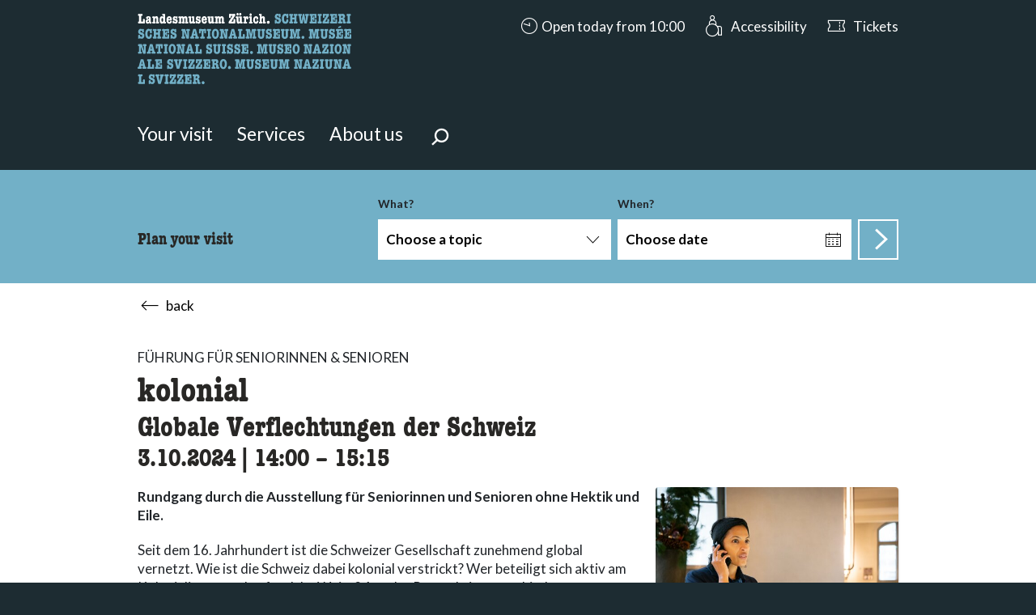

--- FILE ---
content_type: text/html; charset=UTF-8
request_url: https://www.landesmuseum.ch/en/event/kolonial-29180
body_size: 92811
content:

<!DOCTYPE html>
<html lang="en" 
      class="start-page"
      data-system-vars="{&quot;language&quot;:&quot;en&quot;,&quot;baseUrl&quot;:&quot;&quot;,&quot;ajaxUrl&quot;:&quot;\/en\/ajax\/&quot;,&quot;editMode&quot;:false,&quot;env&quot;:&quot;production&quot;,&quot;webcollectionPermalinkHost&quot;:&quot;https:\/\/permalink.nationalmuseum.ch&quot;,&quot;translations&quot;:{&quot;website&quot;:{&quot;houses.visit_search.all_selected&quot;:&quot;All selected&quot;,&quot;houses.visit_search.some_selected&quot;:&quot;selected&quot;,&quot;houses.visit_search.date_picker_placeholder&quot;:&quot;Choose date&quot;,&quot;houses.bootstrap_select.none_selected_text&quot;:&quot;Nothing selected&quot;,&quot;houses.bootstrap_select.none_results_text&quot;:&quot;No results&quot;,&quot;houses.bootstrap_select.select_all_text&quot;:&quot;Select all&quot;,&quot;houses.bootstrap_select.deselect_all_text&quot;:&quot;Deselect all&quot;,&quot;houses.leaflet.googlemaps&quot;:&quot;Show on Google Maps&quot;,&quot;share.copy_successful&quot;:&quot;Link is copied&quot;,&quot;share.copy_unsuccessful&quot;:&quot;Link could not be copied!&quot;,&quot;global.show_more&quot;:&quot;Show more&quot;,&quot;global.show_less&quot;:&quot;Show less&quot;,&quot;publication.remove_item_from_list&quot;:&quot;Remove item from list&quot;,&quot;contact-filter.portrait_of_person&quot;:&quot;contact-filter.portrait_of_person&quot;,&quot;contact-filter.contact_button&quot;:&quot;Contact&quot;,&quot;accessibility.slider.enable_autoplay&quot;:&quot;accessibility.slider.enable_autoplay&quot;,&quot;accessibility.slider.disable_autoplay&quot;:&quot;accessibility.slider.disable_autoplay&quot;,&quot;accessibility.slider.show_pre_image&quot;:&quot;accessibility.slider.show_pre_image&quot;,&quot;accessibility.slider.show_next_image&quot;:&quot;accessibility.slider.show_next_image&quot;,&quot;accessibility.slider.enlarge_image&quot;:&quot;accessibility.slider.enlarge_image&quot;,&quot;accessibility.slider.close&quot;:&quot;accessibility.slider.close&quot;,&quot;accessibility.date_picker.new_date_set&quot;:&quot;accessibility.date_picker.new_date_set&quot;,&quot;form_builder.dynamic_multi_file.max_file_size_text&quot;:&quot;Maximum&quot;,&quot;form_builder.dynamic_multi_file.accpeted_text&quot;:&quot;Permitted formats: &quot;,&quot;dynamic_search.autocomplete.type.name.asset&quot;:&quot;PDF&quot;,&quot;dynamic_search.autocomplete.type.name.document&quot;:&quot;Page&quot;,&quot;dynamic_search.autocomplete.type.name.person&quot;:&quot;Person&quot;,&quot;dynamic_search.autocomplete.type.name.news&quot;:&quot;Blog&quot;,&quot;dynamic_search.autocomplete.type.name.room&quot;:&quot;Room&quot;},&quot;web-collection&quot;:{&quot;search.group.number&quot;:&quot;Nummer&quot;,&quot;search.group.collection&quot;:&quot;Sammlung&quot;,&quot;search.group.text&quot;:&quot;Titel \/ Text&quot;}}}">
<head>
    <meta charset="utf-8">
    <meta name="viewport" content="width=device-width, initial-scale=1.0">
    <meta name="format-detection" content="telephone=no">

    

<link rel="apple-touch-icon-precomposed" sizes="57x57" href="/static/landesmuseum/images/favicon/favicon_57_57.png" />
<link rel="apple-touch-icon-precomposed" sizes="114x114" href="/static/landesmuseum/images/favicon/favicon_114_114.png" />
<link rel="apple-touch-icon-precomposed" sizes="72x72" href="/static/landesmuseum/images/favicon/favicon_72_72.png" />
<link rel="apple-touch-icon-precomposed" sizes="144x144" href="/static/landesmuseum/images/favicon/favicon_144_144.png" />
<link rel="apple-touch-icon-precomposed" sizes="60x60" href="/static/landesmuseum/images/favicon/favicon_60_60.png" />
<link rel="apple-touch-icon-precomposed" sizes="120x120" href="/static/landesmuseum/images/favicon/favicon_120_120.png" />
<link rel="apple-touch-icon-precomposed" sizes="76x76" href="/static/landesmuseum/images/favicon/favicon_76_76.png" />
<link rel="apple-touch-icon-precomposed" sizes="152x152" href="/static/landesmuseum/images/favicon/favicon_152_152.png" />
<link rel="icon" type="image/png" href="/static/landesmuseum/images/favicon/favicon_196_196.png" sizes="196x196" />
<link rel="icon" type="image/png" href="/static/landesmuseum/images/favicon/favicon_96_96.png" sizes="96x96" />
<link rel="icon" type="image/png" href="/static/landesmuseum/images/favicon/favicon_32_32.png" sizes="32x32" />
<link rel="icon" type="image/png" href="/static/landesmuseum/images/favicon/favicon_16_16.png" sizes="16x16" />
<link rel="icon" type="image/png" href="/static/landesmuseum/images/favicon/favicon_128_128.png" sizes="128x128" />
<meta name="application-name" content="&nbsp;"/>
<meta name="msapplication-TileColor" content="#FFFFFF" />
<meta name="msapplication-TileImage" content="/static/landesmuseum/images/favicon/favicon_144_144.png" />
<meta name="msapplication-square70x70logo" content="/static/landesmuseum/images/favicon/favicon_70_70.png" />
<meta name="msapplication-square150x150logo" content="/static/landesmuseum/images/favicon/favicon_150_150.png" />
<meta name="msapplication-wide310x150logo" content="/static/landesmuseum/images/favicon/favicon_310_150.png" />
<meta name="msapplication-square310x310logo" content="/static/landesmuseum/images/favicon/favicon_310_310.png" />

<link rel="apple-touch-icon" sizes="180x180" href="/static/landesmuseum/images/favicon/favicon_180_180.png">
<link rel="manifest" crossorigin="use-credentials" href="/static/landesmuseum/images/favicon/site.webmanifest">
<link rel="mask-icon" href="/static/landesmuseum/images/favicon/safari-pinned-tab.svg" color="#fb0000">
<meta name="theme-color" content="#ffffff">


    
            
        <title>kolonial</title>
        <meta name="country" content="international" />
<meta property="twitter:card" content="summary_large_image" />
<meta property="og:title" content="kolonial" />
<meta property="og:description" content="Rundgang durch die Ausstellung für Seniorinnen und Senioren ohne Hektik und Eile.

Seit dem 16. Jahrhundert ist die Schweizer Gesellschaft zunehmend global vernetzt. Wie ist die Schweiz dabei kolonial verstrickt? Wer beteiligt sich aktiv am Kolonialismus und auf welche Weise? Aus der Perspektive verschiedener Akteurinnen und Akteure geben elf Handlungsfelder einen Einblick in die Kolonialgeschichte der Schweiz.
" />
<meta property="og:image" content="https://www.landesmuseum.ch/landesmuseum/ausstellungen/wechselausstellungen/2007-2024/2024/kolonial/15618/image-thumb__15618__format_16to9/kolonial-vorschau.0cf046b1.jpg" />
<meta property="og:image:secure_url" content="https://www.landesmuseum.ch/landesmuseum/ausstellungen/wechselausstellungen/2007-2024/2024/kolonial/15618/image-thumb__15618__format_16to9/kolonial-vorschau.0cf046b1.jpg" />
<meta property="og:url" content="https://www.landesmuseum.ch/en/event/kolonial-29180" />
<meta property="og:type" content="event" />
<meta property="og:site_name" content="National Museum Zurich" />
<meta name="description" content="Rundgang durch die Ausstellung für Seniorinnen und Senioren ohne Hektik und Eile. Seit dem 16. Jahrhundert ist die Schweizer Gesellschaft zunehmend global vernetzt. Wie ist die Schweiz dabei kolonial verstrickt? Wer beteiligt sich aktiv am Kolonialismus und auf welche Weise? Aus der Perspektive verschiedener Akteurinnen und Akteure geben elf Handlungsfelder einen Einblick in die Kolonialgeschichte der Schweiz. " />


    

            <link href="https://www.landesmuseum.ch/de/veranstaltung/kolonial-29180" rel="alternate" hreflang="x-default" /><link href="https://www.landesmuseum.ch/de/veranstaltung/kolonial-29180" rel="alternate" hreflang="de-ch" /><link href="https://www.landesmuseum.ch/fr/evenement/kolonial-29180" rel="alternate" hreflang="fr-ch" /><link href="https://www.landesmuseum.ch/it/evento/kolonial-29180" rel="alternate" hreflang="it-ch" /><link href="https://www.landesmuseum.ch/en/event/kolonial-29180" rel="alternate" hreflang="en" /><link href="https://www.landesmuseum.ch/rm/veranstaltung/kolonial-29180" rel="alternate" hreflang="rm-ch" /><link href="https://www.landesmuseum.ch/zh/event/kolonial-29180" rel="alternate" hreflang="zh" /><link href="https://www.landesmuseum.ch/es/event/kolonial-29180" rel="alternate" hreflang="es" /><link href="/cache-buster-1770792797/static/landesmuseum/css/style.f85dbe2a.css" media="all" rel="stylesheet" type="text/css" data-matomo-href="/static/unversioned/css/landesmuseum.css" />    
                        <script src="https://consent.cookiefirst.com/sites/landesmuseum.ch-d8e6bfee-7364-41f5-8619-d05d6163d294/consent.js"></script>                <!-- Matomo --><script type="text/plain" data-cookiefirst-category="necessary">
            var _paq = window._paq = window._paq || [];
            _paq.push(['trackPageView']);
            _paq.push(['enableLinkTracking']);
            (function() {
                var u="https://moto.nationalmuseum.ch/";
                _paq.push(['setTrackerUrl', u+'matomo.php']);
                _paq.push(['setSiteId', '1']);
                var d=document, g=d.createElement('script'), s=d.getElementsByTagName('script')[0];
                g.type='text/javascript'; g.async=true; g.src=u+'matomo.js'; s.parentNode.insertBefore(g,s);
            })();

        </script><!-- End Matomo Code -->            
<script type="text/javascript">
        var toolboxJsFrontend = {
            translations : {                'toolbox.goptout_already_opt_out': 'toolbox.goptout_already_opt_out',
                                'toolbox.goptout_successfully_opt_out': 'toolbox.goptout_successfully_opt_out',
                }
        };
            </script>
</head>
<body class="theme-landesmuseum">

    <div id="wrapper">

        <div id="search-overlay" class="overlay" role="dialog" aria-labelledby="search-overly-title" aria-describedby="search-overly-description"
     data-url="/en/dynamic-search/default/search">
    <div class="container">

        <div class="container-inner">
            <span class="h1 text-center" id="search-overly-title">
                What are you looking for?
            </span>
            <p id="search-overly-description">Here you can search for content on the page.</p>
            <div class="direct-loading-wrapper">
                <svg version="1.1" id="loader-1" xmlns="http://www.w3.org/2000/svg" xmlns:xlink="http://www.w3.org/1999/xlink" x="0px" y="0px"
     width="40px" height="40px" viewBox="0 0 50 50" style="enable-background:new 0 0 50 50;" xml:space="preserve">
  <path fill="#000" class="loader-path"
        d="M43.935,25.145c0-10.318-8.364-18.683-18.683-18.683c-10.318,0-18.683,8.365-18.683,18.683h4.068c0-8.071,6.543-14.615,14.615-14.615c8.072,0,14.615,6.543,14.615,14.615H43.935z">
      <animateTransform attributeType="xml"
                        attributeName="transform"
                        type="rotate"
                        from="0 25 25"
                        to="360 25 25"
                        dur="0.6s"
                        repeatCount="indefinite"/>
  </path>
</svg>            </div>
            <div class="bind-wrapper">

            </div>
        </div>

        <div class="close-button-wrapper">
            <button class="close close-animated-cross search-overlay-close-trigger">Close</button>
        </div>

    </div>
</div>
        
            <div id="opening-hours-desktop" class="opening-hours-desktop collapse">
    <h1 class="sr-only">accessibility.sr-only.opening-hours-term</h1>
    <div class="container">
        <div class="content">
            



    <div class="opening-hours row">

        <article class="col-12 col-md-3" tabindex="0">
                <h2 class="h3 opening-title">Today</h2>
        <p class="sr-only">10:00 - 17:00</p>
        <p class="bold" title="10:00 - 17:00" aria-hidden="true">
            10:00 - 17:00
        </p>
                    
</article>




        <article class="col-12 col-md-3" tabindex="0">

            <h2 class="h3 opening-title mb-0">Opening times</h2>
                            <section class="block">
                    <h3 class="h4 mb-0">Museum, boutique &amp; bistro</h3>
                    <ul class="list-unstyled">
                                                    <li>
                                <p class="sr-only">Tuesday till Wednesday 10:00 - 17:00</p>
                                <p class="openingtimes" aria-hidden="true" title="Tuesday till Wednesday 10:00 - 17:00">
                                    <span class="day">Tu &ndash; We</span>
                                    <span class="time">10:00 - 17:00</span>
                                </p>
                            </li>
                                                    <li>
                                <p class="sr-only">Thursday 10:00 - 19:00</p>
                                <p class="openingtimes" aria-hidden="true" title="Thursday 10:00 - 19:00">
                                    <span class="day">Th</span>
                                    <span class="time">10:00 - 19:00</span>
                                </p>
                            </li>
                                                    <li>
                                <p class="sr-only">Friday till Sunday 10:00 - 17:00</p>
                                <p class="openingtimes" aria-hidden="true" title="Friday till Sunday 10:00 - 17:00">
                                    <span class="day">Fr &ndash; Su</span>
                                    <span class="time">10:00 - 17:00</span>
                                </p>
                            </li>
                                                    <li>
                                <p class="sr-only">Monday closed</p>
                                <p class="openingtimes" aria-hidden="true" title="Monday closed">
                                    <span class="day">Mo</span>
                                    <span class="time">closed</span>
                                </p>
                            </li>
                                            </ul>
                    <p></p>
                </section>
            
                                                <section class="block">
                        <h3 class="h4 mb-0">Library</h3>
                        <ul>
                                                            <li>
                                    <p class="sr-only">Tuesday till Wednesday and Friday 10:00 - 18:00</p>
                                    <p class="openingtimes" aria-hidden="true">
                                        <span class="day">Tu &ndash; We, Fr</span>
                                        <span class="time">10:00 - 18:00</span>
                                    </p>
                                </li>
                                                            <li>
                                    <p class="sr-only">Thursday 10:00 - 19:00</p>
                                    <p class="openingtimes" aria-hidden="true">
                                        <span class="day">Th</span>
                                        <span class="time">10:00 - 19:00</span>
                                    </p>
                                </li>
                                                            <li>
                                    <p class="sr-only">Saturday till Monday closed</p>
                                    <p class="openingtimes" aria-hidden="true">
                                        <span class="day">Sa &ndash; Mo</span>
                                        <span class="time">closed</span>
                                    </p>
                                </li>
                                                    </ul>
                    </section>
                                                
        </article>

        
            <article class="col-12 col-md-6" tabindex="0">
                <h2 class="h3 opening-title mb-0">Special opening times</h2>
                <ul>
                                                                                                                        
                        <li>
                            <p class="sr-only">Good Friday 03.04.2026 10:00 - 17:00</p>
                            <p aria-hidden="true" class="openingtimes specialtimes" title="Good Friday 03.04.2026 10:00 - 17:00">
                                <span class="day">
                                                                            Fr, 3.4.2026
                                                                    </span>
                                                                                                    <span class="time">10:00 - 17:00, Good Friday</span>
                                                            </p>
                        </li>

                        
                                                                                                                        
                        <li>
                            <p class="sr-only">Kars Saturday 04.04.2026 10:00 - 17:00</p>
                            <p aria-hidden="true" class="openingtimes specialtimes" title="Kars Saturday 04.04.2026 10:00 - 17:00">
                                <span class="day">
                                                                            Sa, 4.4.2026
                                                                    </span>
                                                                                                    <span class="time">10:00 - 17:00, Kars Saturday</span>
                                                            </p>
                        </li>

                        
                                                                                                                        
                        <li>
                            <p class="sr-only">Easter 05.04.2026 10:00 - 17:00</p>
                            <p aria-hidden="true" class="openingtimes specialtimes" title="Easter 05.04.2026 10:00 - 17:00">
                                <span class="day">
                                                                            Su, 5.4.2026
                                                                    </span>
                                                                                                    <span class="time">10:00 - 17:00, Easter</span>
                                                            </p>
                        </li>

                        
                                                                                                                        
                        <li>
                            <p class="sr-only">Easter Monday 06.04.2026 10:00 - 17:00</p>
                            <p aria-hidden="true" class="openingtimes specialtimes" title="Easter Monday 06.04.2026 10:00 - 17:00">
                                <span class="day">
                                                                            Mo, 6.4.2026
                                                                    </span>
                                                                                                    <span class="time">10:00 - 17:00, Easter Monday</span>
                                                            </p>
                        </li>

                        
                                                                                                                        
                        <li>
                            <p class="sr-only">Sechseläuten 20.04.2026 10:00 - 17:00</p>
                            <p aria-hidden="true" class="openingtimes specialtimes" title="Sechseläuten 20.04.2026 10:00 - 17:00">
                                <span class="day">
                                                                            Mo, 20.4.2026
                                                                    </span>
                                                                                                    <span class="time">10:00 - 17:00, Sechseläuten</span>
                                                            </p>
                        </li>

                        
                                                                                                                        
                        <li>
                            <p class="sr-only">Labour Day 01.05.2026 10:00 - 17:00</p>
                            <p aria-hidden="true" class="openingtimes specialtimes" title="Labour Day 01.05.2026 10:00 - 17:00">
                                <span class="day">
                                                                            Fr, 1.5.2026
                                                                    </span>
                                                                                                    <span class="time">10:00 - 17:00, Labour Day</span>
                                                            </p>
                        </li>

                        
                                                                                                                        
                        <li>
                            <p class="sr-only">Ascension Day 14.05.2026 10:00 - 17:00</p>
                            <p aria-hidden="true" class="openingtimes specialtimes" title="Ascension Day 14.05.2026 10:00 - 17:00">
                                <span class="day">
                                                                            Th, 14.5.2026
                                                                    </span>
                                                                                                    <span class="time">10:00 - 17:00, Ascension Day</span>
                                                            </p>
                        </li>

                        
                                                                                                                        
                        <li>
                            <p class="sr-only">Whitsun 24.05.2026 10:00 - 17:00</p>
                            <p aria-hidden="true" class="openingtimes specialtimes" title="Whitsun 24.05.2026 10:00 - 17:00">
                                <span class="day">
                                                                            Su, 24.5.2026
                                                                    </span>
                                                                                                    <span class="time">10:00 - 17:00, Whitsun</span>
                                                            </p>
                        </li>

                        
                                                                                                                        
                        <li>
                            <p class="sr-only">Whit Monday 25.05.2026 10:00 - 17:00</p>
                            <p aria-hidden="true" class="openingtimes specialtimes" title="Whit Monday 25.05.2026 10:00 - 17:00">
                                <span class="day">
                                                                            Mo, 25.5.2026
                                                                    </span>
                                                                                                    <span class="time">10:00 - 17:00, Whit Monday</span>
                                                            </p>
                        </li>

                        
                                                                                                                        
                        <li>
                            <p class="sr-only">Swiss National Holiday 01.08.2026 10:00 - 17:00</p>
                            <p aria-hidden="true" class="openingtimes specialtimes" title="Swiss National Holiday 01.08.2026 10:00 - 17:00">
                                <span class="day">
                                                                            Sa, 1.8.2026
                                                                    </span>
                                                                                                    <span class="time">10:00 - 17:00, Swiss National Holiday</span>
                                                            </p>
                        </li>

                        
                                                                                                                        
                        <li>
                            <p class="sr-only">Long Night of the Museums 05.09.2026 10:00 - 17:00<br>18:00 - 23:59</p>
                            <p aria-hidden="true" class="openingtimes specialtimes" title="Long Night of the Museums 05.09.2026 10:00 - 17:00<br>18:00 - 23:59">
                                <span class="day">
                                                                            Sa, 5.9.2026
                                                                    </span>
                                                                                                    <span class="time">Long Night of the Museums,<br>10:00 - 17:00<br>18:00 - 23:59</span>
                                                            </p>
                        </li>

                        
                                                                                                                        
                        <li>
                            <p class="sr-only">Long Night of the Museums 06.09.2026 0:00 - 2:00<br>10:00 - 17:00</p>
                            <p aria-hidden="true" class="openingtimes specialtimes" title="Long Night of the Museums 06.09.2026 0:00 - 2:00<br>10:00 - 17:00">
                                <span class="day">
                                                                            Su, 6.9.2026
                                                                    </span>
                                                                                                    <span class="time">Long Night of the Museums,<br>0:00 - 2:00<br>10:00 - 17:00</span>
                                                            </p>
                        </li>

                        
                                                                                                                        
                        <li>
                            <p class="sr-only">Knabenschiessen 14.09.2026 closed</p>
                            <p aria-hidden="true" class="openingtimes specialtimes" title="Knabenschiessen 14.09.2026 closed">
                                <span class="day">
                                                                            Mo, 14.9.2026
                                                                    </span>
                                                                                                    <span class="time">closed, Knabenschiessen</span>
                                                            </p>
                        </li>

                        
                                                                                                                        
                        <li>
                            <p class="sr-only">Family Day 18.10.2026 10:00 - 17:00</p>
                            <p aria-hidden="true" class="openingtimes specialtimes" title="Family Day 18.10.2026 10:00 - 17:00">
                                <span class="day">
                                                                            Su, 18.10.2026
                                                                    </span>
                                                                                                    <span class="time">10:00 - 17:00, Family Day</span>
                                                            </p>
                        </li>

                        
                                                                    
                        <li>
                            <p class="sr-only"> 21.12.2026 10:00 - 17:00</p>
                            <p aria-hidden="true" class="openingtimes specialtimes" title=" 21.12.2026 10:00 - 17:00">
                                <span class="day">
                                                                            Mo, 21.12.2026
                                                                    </span>
                                                                                                    <span class="time">10:00 - 17:00</span>
                                                            </p>
                        </li>

                        
                                                                    
                        <li>
                            <p class="sr-only"> 22.12.2026 10:00 - 17:00</p>
                            <p aria-hidden="true" class="openingtimes specialtimes" title=" 22.12.2026 10:00 - 17:00">
                                <span class="day">
                                                                            Tu, 22.12.2026
                                                                    </span>
                                                                                                    <span class="time">10:00 - 17:00</span>
                                                            </p>
                        </li>

                        
                                                                    
                        <li>
                            <p class="sr-only"> 23.12.2026 10:00 - 17:00</p>
                            <p aria-hidden="true" class="openingtimes specialtimes" title=" 23.12.2026 10:00 - 17:00">
                                <span class="day">
                                                                            We, 23.12.2026
                                                                    </span>
                                                                                                    <span class="time">10:00 - 17:00</span>
                                                            </p>
                        </li>

                        
                                                                                                                        
                        <li>
                            <p class="sr-only">Christmas Eve 24.12.2026 10:00 - 14:00</p>
                            <p aria-hidden="true" class="openingtimes specialtimes" title="Christmas Eve 24.12.2026 10:00 - 14:00">
                                <span class="day">
                                                                            Th, 24.12.2026
                                                                    </span>
                                                                                                    <span class="time">10:00 - 14:00, Christmas Eve</span>
                                                            </p>
                        </li>

                        
                                                                                                                        
                        <li>
                            <p class="sr-only">Christmas 25.12.2026 10:00 - 17:00</p>
                            <p aria-hidden="true" class="openingtimes specialtimes" title="Christmas 25.12.2026 10:00 - 17:00">
                                <span class="day">
                                                                            Fr, 25.12.2026
                                                                    </span>
                                                                                                    <span class="time">10:00 - 17:00, Christmas</span>
                                                            </p>
                        </li>

                        
                                                                                                                        
                        <li>
                            <p class="sr-only">St. Stephen´s Day 26.12.2026 10:00 - 17:00</p>
                            <p aria-hidden="true" class="openingtimes specialtimes" title="St. Stephen´s Day 26.12.2026 10:00 - 17:00">
                                <span class="day">
                                                                            Sa, 26.12.2026
                                                                    </span>
                                                                                                    <span class="time">10:00 - 17:00, St. Stephen´s Day</span>
                                                            </p>
                        </li>

                        
                                                                    
                        <li>
                            <p class="sr-only"> 27.12.2026 10:00 - 17:00</p>
                            <p aria-hidden="true" class="openingtimes specialtimes" title=" 27.12.2026 10:00 - 17:00">
                                <span class="day">
                                                                            Su, 27.12.2026
                                                                    </span>
                                                                                                    <span class="time">10:00 - 17:00</span>
                                                            </p>
                        </li>

                        
                                                                    
                        <li>
                            <p class="sr-only"> 28.12.2026 10:00 - 17:00</p>
                            <p aria-hidden="true" class="openingtimes specialtimes" title=" 28.12.2026 10:00 - 17:00">
                                <span class="day">
                                                                            Mo, 28.12.2026
                                                                    </span>
                                                                                                    <span class="time">10:00 - 17:00</span>
                                                            </p>
                        </li>

                        
                                                                    
                        <li>
                            <p class="sr-only"> 29.12.2026 10:00 - 17:00</p>
                            <p aria-hidden="true" class="openingtimes specialtimes" title=" 29.12.2026 10:00 - 17:00">
                                <span class="day">
                                                                            Tu, 29.12.2026
                                                                    </span>
                                                                                                    <span class="time">10:00 - 17:00</span>
                                                            </p>
                        </li>

                        
                                                                    
                        <li>
                            <p class="sr-only"> 30.12.2026 10:00 - 17:00</p>
                            <p aria-hidden="true" class="openingtimes specialtimes" title=" 30.12.2026 10:00 - 17:00">
                                <span class="day">
                                                                            We, 30.12.2026
                                                                    </span>
                                                                                                    <span class="time">10:00 - 17:00</span>
                                                            </p>
                        </li>

                        
                                                                                                                        
                        <li>
                            <p class="sr-only">New Year´s Eve 31.12.2026 10:00 - 17:00</p>
                            <p aria-hidden="true" class="openingtimes specialtimes" title="New Year´s Eve 31.12.2026 10:00 - 17:00">
                                <span class="day">
                                                                            Th, 31.12.2026
                                                                    </span>
                                                                                                    <span class="time">10:00 - 17:00, New Year´s Eve</span>
                                                            </p>
                        </li>

                        
                                                                                                                        
                        <li>
                            <p class="sr-only">New Year´s Day 01.01.2027 10:00 - 17:00</p>
                            <p aria-hidden="true" class="openingtimes specialtimes" title="New Year´s Day 01.01.2027 10:00 - 17:00">
                                <span class="day">
                                                                            Fr, 1.1.2027
                                                                    </span>
                                                                                                    <span class="time">10:00 - 17:00, New Year´s Day</span>
                                                            </p>
                        </li>

                        
                                                                                                                        
                        <li>
                            <p class="sr-only">Saint Berchtold 02.01.2027 10:00 - 17:00</p>
                            <p aria-hidden="true" class="openingtimes specialtimes" title="Saint Berchtold 02.01.2027 10:00 - 17:00">
                                <span class="day">
                                                                            Sa, 2.1.2027
                                                                    </span>
                                                                                                    <span class="time">10:00 - 17:00, Saint Berchtold</span>
                                                            </p>
                        </li>

                        
                                    </ul>

                                    <p class="sr-only">accessibility.openinghours.special_opening_hours.link</p>
                    <a href="/en/your-visit/opening-times"
                       class="link-primary link-arrow-right-bold">Show all</a>
                            </article>

        
    </div>


        </div>

        <div class="close-button-wrapper">
            <button class="close close-animated-cross" data-toggle="collapse" data-target="#opening-hours-desktop"
                    aria-expanded="false" aria-controls="opening-hours-content">
                Close
            </button>
        </div>
    </div>
</div>
        <div id="opening-hours-mobile" class="opening-hours-mobile ignore-scroll-lock">
    <button class="sr-only close"> Close </button>
    <div class="container scroll-container">
        <div class="content">
            



    <div class="opening-hours row">

        <article class="col-12 col-md-3" tabindex="0">
                <h2 class="h3 opening-title">Today</h2>
        <p class="sr-only">10:00 - 17:00</p>
        <p class="bold" title="10:00 - 17:00" aria-hidden="true">
            10:00 - 17:00
        </p>
                    
</article>




        <article class="col-12 col-md-3" tabindex="0">

            <h2 class="h3 opening-title mb-0">Opening times</h2>
                            <section class="block">
                    <h3 class="h4 mb-0">Museum, boutique &amp; bistro</h3>
                    <ul class="list-unstyled">
                                                    <li>
                                <p class="sr-only">Tuesday till Wednesday 10:00 - 17:00</p>
                                <p class="openingtimes" aria-hidden="true" title="Tuesday till Wednesday 10:00 - 17:00">
                                    <span class="day">Tu &ndash; We</span>
                                    <span class="time">10:00 - 17:00</span>
                                </p>
                            </li>
                                                    <li>
                                <p class="sr-only">Thursday 10:00 - 19:00</p>
                                <p class="openingtimes" aria-hidden="true" title="Thursday 10:00 - 19:00">
                                    <span class="day">Th</span>
                                    <span class="time">10:00 - 19:00</span>
                                </p>
                            </li>
                                                    <li>
                                <p class="sr-only">Friday till Sunday 10:00 - 17:00</p>
                                <p class="openingtimes" aria-hidden="true" title="Friday till Sunday 10:00 - 17:00">
                                    <span class="day">Fr &ndash; Su</span>
                                    <span class="time">10:00 - 17:00</span>
                                </p>
                            </li>
                                                    <li>
                                <p class="sr-only">Monday closed</p>
                                <p class="openingtimes" aria-hidden="true" title="Monday closed">
                                    <span class="day">Mo</span>
                                    <span class="time">closed</span>
                                </p>
                            </li>
                                            </ul>
                    <p></p>
                </section>
            
                                                <section class="block">
                        <h3 class="h4 mb-0">Library</h3>
                        <ul>
                                                            <li>
                                    <p class="sr-only">Tuesday till Wednesday and Friday 10:00 - 18:00</p>
                                    <p class="openingtimes" aria-hidden="true">
                                        <span class="day">Tu &ndash; We, Fr</span>
                                        <span class="time">10:00 - 18:00</span>
                                    </p>
                                </li>
                                                            <li>
                                    <p class="sr-only">Thursday 10:00 - 19:00</p>
                                    <p class="openingtimes" aria-hidden="true">
                                        <span class="day">Th</span>
                                        <span class="time">10:00 - 19:00</span>
                                    </p>
                                </li>
                                                            <li>
                                    <p class="sr-only">Saturday till Monday closed</p>
                                    <p class="openingtimes" aria-hidden="true">
                                        <span class="day">Sa &ndash; Mo</span>
                                        <span class="time">closed</span>
                                    </p>
                                </li>
                                                    </ul>
                    </section>
                                                
        </article>

        
            <article class="col-12 col-md-6" tabindex="0">
                <h2 class="h3 opening-title mb-0">Special opening times</h2>
                <ul>
                                                                                                                        
                        <li>
                            <p class="sr-only">Good Friday 03.04.2026 10:00 - 17:00</p>
                            <p aria-hidden="true" class="openingtimes specialtimes" title="Good Friday 03.04.2026 10:00 - 17:00">
                                <span class="day">
                                                                            Fr, 3.4.2026
                                                                    </span>
                                                                                                    <span class="time">10:00 - 17:00, Good Friday</span>
                                                            </p>
                        </li>

                        
                                                                                                                        
                        <li>
                            <p class="sr-only">Kars Saturday 04.04.2026 10:00 - 17:00</p>
                            <p aria-hidden="true" class="openingtimes specialtimes" title="Kars Saturday 04.04.2026 10:00 - 17:00">
                                <span class="day">
                                                                            Sa, 4.4.2026
                                                                    </span>
                                                                                                    <span class="time">10:00 - 17:00, Kars Saturday</span>
                                                            </p>
                        </li>

                        
                                                                                                                        
                        <li>
                            <p class="sr-only">Easter 05.04.2026 10:00 - 17:00</p>
                            <p aria-hidden="true" class="openingtimes specialtimes" title="Easter 05.04.2026 10:00 - 17:00">
                                <span class="day">
                                                                            Su, 5.4.2026
                                                                    </span>
                                                                                                    <span class="time">10:00 - 17:00, Easter</span>
                                                            </p>
                        </li>

                        
                                                                                                                        
                        <li>
                            <p class="sr-only">Easter Monday 06.04.2026 10:00 - 17:00</p>
                            <p aria-hidden="true" class="openingtimes specialtimes" title="Easter Monday 06.04.2026 10:00 - 17:00">
                                <span class="day">
                                                                            Mo, 6.4.2026
                                                                    </span>
                                                                                                    <span class="time">10:00 - 17:00, Easter Monday</span>
                                                            </p>
                        </li>

                        
                                                                                                                        
                        <li>
                            <p class="sr-only">Sechseläuten 20.04.2026 10:00 - 17:00</p>
                            <p aria-hidden="true" class="openingtimes specialtimes" title="Sechseläuten 20.04.2026 10:00 - 17:00">
                                <span class="day">
                                                                            Mo, 20.4.2026
                                                                    </span>
                                                                                                    <span class="time">10:00 - 17:00, Sechseläuten</span>
                                                            </p>
                        </li>

                        
                                                                                                                        
                        <li>
                            <p class="sr-only">Labour Day 01.05.2026 10:00 - 17:00</p>
                            <p aria-hidden="true" class="openingtimes specialtimes" title="Labour Day 01.05.2026 10:00 - 17:00">
                                <span class="day">
                                                                            Fr, 1.5.2026
                                                                    </span>
                                                                                                    <span class="time">10:00 - 17:00, Labour Day</span>
                                                            </p>
                        </li>

                        
                                                                                                                        
                        <li>
                            <p class="sr-only">Ascension Day 14.05.2026 10:00 - 17:00</p>
                            <p aria-hidden="true" class="openingtimes specialtimes" title="Ascension Day 14.05.2026 10:00 - 17:00">
                                <span class="day">
                                                                            Th, 14.5.2026
                                                                    </span>
                                                                                                    <span class="time">10:00 - 17:00, Ascension Day</span>
                                                            </p>
                        </li>

                        
                                                                                                                        
                        <li>
                            <p class="sr-only">Whitsun 24.05.2026 10:00 - 17:00</p>
                            <p aria-hidden="true" class="openingtimes specialtimes" title="Whitsun 24.05.2026 10:00 - 17:00">
                                <span class="day">
                                                                            Su, 24.5.2026
                                                                    </span>
                                                                                                    <span class="time">10:00 - 17:00, Whitsun</span>
                                                            </p>
                        </li>

                        
                                                                                                                        
                        <li>
                            <p class="sr-only">Whit Monday 25.05.2026 10:00 - 17:00</p>
                            <p aria-hidden="true" class="openingtimes specialtimes" title="Whit Monday 25.05.2026 10:00 - 17:00">
                                <span class="day">
                                                                            Mo, 25.5.2026
                                                                    </span>
                                                                                                    <span class="time">10:00 - 17:00, Whit Monday</span>
                                                            </p>
                        </li>

                        
                                                                                                                        
                        <li>
                            <p class="sr-only">Swiss National Holiday 01.08.2026 10:00 - 17:00</p>
                            <p aria-hidden="true" class="openingtimes specialtimes" title="Swiss National Holiday 01.08.2026 10:00 - 17:00">
                                <span class="day">
                                                                            Sa, 1.8.2026
                                                                    </span>
                                                                                                    <span class="time">10:00 - 17:00, Swiss National Holiday</span>
                                                            </p>
                        </li>

                        
                                                                                                                        
                        <li>
                            <p class="sr-only">Long Night of the Museums 05.09.2026 10:00 - 17:00<br>18:00 - 23:59</p>
                            <p aria-hidden="true" class="openingtimes specialtimes" title="Long Night of the Museums 05.09.2026 10:00 - 17:00<br>18:00 - 23:59">
                                <span class="day">
                                                                            Sa, 5.9.2026
                                                                    </span>
                                                                                                    <span class="time">Long Night of the Museums,<br>10:00 - 17:00<br>18:00 - 23:59</span>
                                                            </p>
                        </li>

                        
                                                                                                                        
                        <li>
                            <p class="sr-only">Long Night of the Museums 06.09.2026 0:00 - 2:00<br>10:00 - 17:00</p>
                            <p aria-hidden="true" class="openingtimes specialtimes" title="Long Night of the Museums 06.09.2026 0:00 - 2:00<br>10:00 - 17:00">
                                <span class="day">
                                                                            Su, 6.9.2026
                                                                    </span>
                                                                                                    <span class="time">Long Night of the Museums,<br>0:00 - 2:00<br>10:00 - 17:00</span>
                                                            </p>
                        </li>

                        
                                                                                                                        
                        <li>
                            <p class="sr-only">Knabenschiessen 14.09.2026 closed</p>
                            <p aria-hidden="true" class="openingtimes specialtimes" title="Knabenschiessen 14.09.2026 closed">
                                <span class="day">
                                                                            Mo, 14.9.2026
                                                                    </span>
                                                                                                    <span class="time">closed, Knabenschiessen</span>
                                                            </p>
                        </li>

                        
                                                                                                                        
                        <li>
                            <p class="sr-only">Family Day 18.10.2026 10:00 - 17:00</p>
                            <p aria-hidden="true" class="openingtimes specialtimes" title="Family Day 18.10.2026 10:00 - 17:00">
                                <span class="day">
                                                                            Su, 18.10.2026
                                                                    </span>
                                                                                                    <span class="time">10:00 - 17:00, Family Day</span>
                                                            </p>
                        </li>

                        
                                                                    
                        <li>
                            <p class="sr-only"> 21.12.2026 10:00 - 17:00</p>
                            <p aria-hidden="true" class="openingtimes specialtimes" title=" 21.12.2026 10:00 - 17:00">
                                <span class="day">
                                                                            Mo, 21.12.2026
                                                                    </span>
                                                                                                    <span class="time">10:00 - 17:00</span>
                                                            </p>
                        </li>

                        
                                                                    
                        <li>
                            <p class="sr-only"> 22.12.2026 10:00 - 17:00</p>
                            <p aria-hidden="true" class="openingtimes specialtimes" title=" 22.12.2026 10:00 - 17:00">
                                <span class="day">
                                                                            Tu, 22.12.2026
                                                                    </span>
                                                                                                    <span class="time">10:00 - 17:00</span>
                                                            </p>
                        </li>

                        
                                                                    
                        <li>
                            <p class="sr-only"> 23.12.2026 10:00 - 17:00</p>
                            <p aria-hidden="true" class="openingtimes specialtimes" title=" 23.12.2026 10:00 - 17:00">
                                <span class="day">
                                                                            We, 23.12.2026
                                                                    </span>
                                                                                                    <span class="time">10:00 - 17:00</span>
                                                            </p>
                        </li>

                        
                                                                                                                        
                        <li>
                            <p class="sr-only">Christmas Eve 24.12.2026 10:00 - 14:00</p>
                            <p aria-hidden="true" class="openingtimes specialtimes" title="Christmas Eve 24.12.2026 10:00 - 14:00">
                                <span class="day">
                                                                            Th, 24.12.2026
                                                                    </span>
                                                                                                    <span class="time">10:00 - 14:00, Christmas Eve</span>
                                                            </p>
                        </li>

                        
                                                                                                                        
                        <li>
                            <p class="sr-only">Christmas 25.12.2026 10:00 - 17:00</p>
                            <p aria-hidden="true" class="openingtimes specialtimes" title="Christmas 25.12.2026 10:00 - 17:00">
                                <span class="day">
                                                                            Fr, 25.12.2026
                                                                    </span>
                                                                                                    <span class="time">10:00 - 17:00, Christmas</span>
                                                            </p>
                        </li>

                        
                                                                                                                        
                        <li>
                            <p class="sr-only">St. Stephen´s Day 26.12.2026 10:00 - 17:00</p>
                            <p aria-hidden="true" class="openingtimes specialtimes" title="St. Stephen´s Day 26.12.2026 10:00 - 17:00">
                                <span class="day">
                                                                            Sa, 26.12.2026
                                                                    </span>
                                                                                                    <span class="time">10:00 - 17:00, St. Stephen´s Day</span>
                                                            </p>
                        </li>

                        
                                                                    
                        <li>
                            <p class="sr-only"> 27.12.2026 10:00 - 17:00</p>
                            <p aria-hidden="true" class="openingtimes specialtimes" title=" 27.12.2026 10:00 - 17:00">
                                <span class="day">
                                                                            Su, 27.12.2026
                                                                    </span>
                                                                                                    <span class="time">10:00 - 17:00</span>
                                                            </p>
                        </li>

                        
                                                                    
                        <li>
                            <p class="sr-only"> 28.12.2026 10:00 - 17:00</p>
                            <p aria-hidden="true" class="openingtimes specialtimes" title=" 28.12.2026 10:00 - 17:00">
                                <span class="day">
                                                                            Mo, 28.12.2026
                                                                    </span>
                                                                                                    <span class="time">10:00 - 17:00</span>
                                                            </p>
                        </li>

                        
                                                                    
                        <li>
                            <p class="sr-only"> 29.12.2026 10:00 - 17:00</p>
                            <p aria-hidden="true" class="openingtimes specialtimes" title=" 29.12.2026 10:00 - 17:00">
                                <span class="day">
                                                                            Tu, 29.12.2026
                                                                    </span>
                                                                                                    <span class="time">10:00 - 17:00</span>
                                                            </p>
                        </li>

                        
                                                                    
                        <li>
                            <p class="sr-only"> 30.12.2026 10:00 - 17:00</p>
                            <p aria-hidden="true" class="openingtimes specialtimes" title=" 30.12.2026 10:00 - 17:00">
                                <span class="day">
                                                                            We, 30.12.2026
                                                                    </span>
                                                                                                    <span class="time">10:00 - 17:00</span>
                                                            </p>
                        </li>

                        
                                                                                                                        
                        <li>
                            <p class="sr-only">New Year´s Eve 31.12.2026 10:00 - 17:00</p>
                            <p aria-hidden="true" class="openingtimes specialtimes" title="New Year´s Eve 31.12.2026 10:00 - 17:00">
                                <span class="day">
                                                                            Th, 31.12.2026
                                                                    </span>
                                                                                                    <span class="time">10:00 - 17:00, New Year´s Eve</span>
                                                            </p>
                        </li>

                        
                                                                                                                        
                        <li>
                            <p class="sr-only">New Year´s Day 01.01.2027 10:00 - 17:00</p>
                            <p aria-hidden="true" class="openingtimes specialtimes" title="New Year´s Day 01.01.2027 10:00 - 17:00">
                                <span class="day">
                                                                            Fr, 1.1.2027
                                                                    </span>
                                                                                                    <span class="time">10:00 - 17:00, New Year´s Day</span>
                                                            </p>
                        </li>

                        
                                                                                                                        
                        <li>
                            <p class="sr-only">Saint Berchtold 02.01.2027 10:00 - 17:00</p>
                            <p aria-hidden="true" class="openingtimes specialtimes" title="Saint Berchtold 02.01.2027 10:00 - 17:00">
                                <span class="day">
                                                                            Sa, 2.1.2027
                                                                    </span>
                                                                                                    <span class="time">10:00 - 17:00, Saint Berchtold</span>
                                                            </p>
                        </li>

                        
                                    </ul>

                                    <p class="sr-only">accessibility.openinghours.special_opening_hours.link</p>
                    <a href="/en/your-visit/opening-times"
                       class="link-primary link-arrow-right-bold">Show all</a>
                            </article>

        
    </div>


        </div>

        <button class="close close-animated-cross d-none d-sm-block" data-toggle="collapse" data-target="#opening-hours-content"
                aria-expanded="false" aria-controls="opening-hours-content">
            Close
        </button>
    </div>
</div>
        <div id="mobile-nav-menu-content" class="mobile-nav-menu ignore-scroll-lock">
    <button class="sr-only close"> Close </button>
    <div class="container scroll-container">
        <div class="search js-autocomplete">
                                        <form method="get" action="/en/search">
                                        <div class="typeahead__container">
                        <div class="typeahead__query">
                            <input type="search" name="q" class="search-input autocomplete-search-input js-typeahead" data-url="/dynamic-search/default/j-suggestions?locale=en"
                                   data-locale="en" aria-label="accessibility.aria.global_search">
                        </div>
                    </div>
                    <input type="hidden" class="site-type" name="siteId" value="all"/>
                </form>
                    </div>

                    <nav class="dd-hnav">
                

<ul class="mobile-navigation">
    
        
            
            <li class="main has-child first">

                <div class="dd-mnav-lv1-item ">
                    <span class=" main">
                        Your visit
                    </span>
                </div>

                
                                        
                    
                    <ul class="list-unstyled collapse">
    <li>
        <a id="pimcore-navigation-renderer-menu-1171" class=" main" href="/en/your-visit#%7B&quot;categoryIds&quot;:%5B&quot;-1&quot;%5D%7D">Exhibitions</a>
    </li>
    <li>
        <a id="pimcore-navigation-renderer-menu-1172" class=" main" href="/en/your-visit#%7B&quot;categoryIds&quot;:%5B&quot;8713&quot;,&quot;8716&quot;,&quot;23219&quot;%5D%7D">Guided tours &amp; events</a>
    </li>
    <li>
        <a id="pimcore-navigation-renderer-menu-2314" title="Private guided tours" class=" main" href="/en/your-visit/groups">Private guided tours</a>
    </li>
    <li>
        <a id="pimcore-navigation-renderer-menu-1174" class=" main" href="/en/your-visit/opening-times">Opening times</a>
    </li>
    <li>
        <a id="pimcore-navigation-renderer-menu-1173" class=" main" href="/en/your-visit/information-for-visitors">Visitor information</a>
    </li>
    <li>
        <a id="pimcore-navigation-renderer-menu-5488" class=" main" href="/en/your-visit/audioguides">Audioguides</a>
    </li>
    <li>
        <a id="pimcore-navigation-renderer-menu-2822" class=" main" href="/en/your-visit/boutique">Boutique</a>
    </li>
    <li>
        <a id="pimcore-navigation-renderer-menu-1170" class=" main" href="/en/your-visit/tickets">Tickets</a>
    </li>
    <li>
        <a id="pimcore-navigation-renderer-menu-2449" class=" main" href="/en/your-visit/schools">Schools</a>
    </li>
    <li>
        <a id="pimcore-navigation-renderer-menu-5825" class=" main" href="/en/your-visit/families">Families</a>
    </li>
</ul>

                
            </li>

        
    
        
            
            <li class="main has-child">

                <div class="dd-mnav-lv1-item ">
                    <span class=" main">
                        Services
                    </span>
                </div>

                
                                        
                    
                    <ul class="list-unstyled collapse">
    <li>
        <a id="pimcore-navigation-renderer-menu-1190" class=" main" href="/en/services/collection">Collection</a>
    </li>
    <li>
        <a id="pimcore-navigation-renderer-menu-16335" class=" main" href="/en/services/research">Research</a>
    </li>
    <li>
        <a id="pimcore-navigation-renderer-menu-1191" class=" main" href="/en/services/study-centre">Study centre</a>
    </li>
    <li>
        <a id="pimcore-navigation-renderer-menu-1196" class=" main" href="/en/services/conservation-restoration">Conservation/restoration</a>
    </li>
    <li>
        <a id="pimcore-navigation-renderer-menu-16268" title="Publications" class=" main" href="/en/services/publications">Publications</a>
    </li>
    <li>
        <a id="pimcore-navigation-renderer-menu-1193" class=" main" href="/en/services/library">Library</a>
    </li>
    <li>
        <a id="pimcore-navigation-renderer-menu-1194" class=" main" href="/en/services/ordering-images">Ordering images</a>
    </li>
    <li>
        <a id="pimcore-navigation-renderer-menu-2917" class=" main" href="/en/services/venue-hire">Venue hire</a>
    </li>
    <li>
        <a id="pimcore-navigation-renderer-menu-5067" title="Photography and filming" class=" main" href="/en/services/photography-and-filming">Photography and filming</a>
    </li>
</ul>

                
            </li>

        
    
        
            
            <li class="main has-child">

                <div class="dd-mnav-lv1-item ">
                    <span class=" main">
                        About us
                    </span>
                </div>

                
                                        
                    
                    <ul class="list-unstyled collapse">
    <li>
        <a id="pimcore-navigation-renderer-menu-1166" class=" main" href="/en/about-us/history">History</a>
    </li>
    <li>
        <a id="pimcore-navigation-renderer-menu-1162" class=" main" href="/en/about-us/organisation">Organisation</a>
    </li>
    <li>
        <a id="pimcore-navigation-renderer-menu-2389" class=" main" href="/media">Media</a>
    </li>
    <li>
        <a id="pimcore-navigation-renderer-menu-1164" class=" main" href="/en/about-us/friends">Friends</a>
    </li>
    <li>
        <a id="pimcore-navigation-renderer-menu-1165" class=" main" href="/en/about-us/jobs">Jobs</a>
    </li>
</ul>

                
            </li>

        
    
        
    
        
    
        
    
        
    
        
    
        
    
        
    
        
    
        
    
        
    
        
    
        
    
        
    </ul>

            </nav>
        
        <div>
                                        <a href="/en/accessibility" target="_self"
                   class="button-tertiary accessibility-link" aria-label="Accessibility"><i
                            class="dd-icon-accesibillity" aria-hidden="true"></i><span>Accessibility</span></a>
                    </div>


        <div class="w-100">
                                        <a href="/en/your-visit/tickets" target=""
                   class="button-secondary anim-from-empty-to-filled issue ticket-link"
                   aria-label="Tickets"><i
                            class="dd-icon-ticket-outline" aria-hidden="true"></i><span>Tickets</span></a>
                    </div>


            <span aria-label="accessibility.sr-only.social-media-term">
        
            

<div class="social-media ">
    <ul class="list-unstyled d-flex">
                    <li>
                                                                                <a href="https://blog.nationalmuseum.ch"
                           aria-label="accessibility.aria.follow_us_on"
                           target="_blank">
                            <i class="dd-icon-blog blog" aria-hidden="true"></i>
                        </a>
                                                </li>
                    <li>
                                                                                <a href="https://www.facebook.com/LandesmuseumZurich"
                           aria-label="accessibility.aria.follow_us_on"
                           target="_blank">
                            <i class="dd-icon-facebook" aria-hidden="true"></i>
                        </a>
                                                </li>
                    <li>
                                                                                <a href="https://www.instagram.com/Landesmuseumzurich/"
                           aria-label="accessibility.aria.follow_us_on"
                           target="_blank">
                            <i class="dd-icon-instagram" aria-hidden="true"></i>
                        </a>
                                                </li>
                    <li>
                                                                                <a href="https://www.youtube.com/user/LandesmuseumZuerich"
                           aria-label="accessibility.aria.follow_us_on"
                           target="_blank">
                            <i class="dd-icon-youtube" aria-hidden="true"></i>
                        </a>
                                                </li>
            </ul>
</div>

            

    </span>
    </div>
</div>
<header class="main-header" aria-label="accessibility.sr-only.header-term">

    

    <div class="header-top-wrapper">
        <div class="header-top">
            <div class="container">
                <div class="row">
                    <div class="col-12 col-sm-3 col-md-4">
                        <div class="dd-logo">
    <a href="/en" title="accessibility.logo.link.title" accesskey="0">
        
<svg xmlns="http://www.w3.org/2000/svg" xmlns:xlink="http://www.w3.org/1999/xlink" width="320.765" height="106.76"
     viewBox="0 0 320.765 106.76"
     aria-labelledby="logoTitleMain-5375824321"
     role="img"
>
    <title id="logoTitleMain-5375824321">accessibility.logo.svg.title National Museum Zurich</title>
    <defs>
        <clipPath id="a-5375824321">
            <path d="M197.7,15.5a2.132,2.132,0,0,0,.637-1.55,2.181,2.181,0,0,0-4.362,0,2.124,2.124,0,0,0,.637,1.55,2.168,2.168,0,0,0,3.088,0Zm-12.1-14.14h-.108l-.842.108a3.966,3.966,0,0,1-.777-.043c-.374-.044-.634-.065-.777-.065q-.993,0-.993,1.28,0,1.151.755,1.152a2.142,2.142,0,0,0,.238-.028.583.583,0,0,0,.108-.015h.107c.188,0,.281.3.281.9v7.907q0,.9-.346.9h-.409c-.446,0-.671.345-.671,1.033q0,1.356,1.058,1.356c.188,0,.466-.018.832-.054s.644-.053.832-.053a6.263,6.263,0,0,1,.69.053,6.305,6.305,0,0,0,.671.054c.6,0,.905-.43.905-1.291,0-.545-.128-.89-.388-1.033a.919.919,0,0,1-.367-.3,1.758,1.758,0,0,1-.065-.624V9.879q0-2.26,1.058-2.261a.8.8,0,0,1,.788.464,4.042,4.042,0,0,1,.227,1.624V12.7q0,.69-.356.883t-.356.926q0,1.333.993,1.334a7.188,7.188,0,0,0,.722-.054,7.148,7.148,0,0,1,.724-.053,6.835,6.835,0,0,1,.712.053,6.935,6.935,0,0,0,.713.054q1.037,0,1.037-1.356,0-1.032-.692-1.033h-.41q-.324,0-.323-.9V8.505a4.475,4.475,0,0,0-.7-2.666,2.23,2.23,0,0,0-1.91-.975,2.746,2.746,0,0,0-2.224,1.055V2.225Q186.324,1.356,185.59,1.356Zm-6.94,8.2a1.292,1.292,0,0,0,.94.346,1.492,1.492,0,0,0,1.178-.5,1.972,1.972,0,0,0,.441-1.344,3,3,0,0,0-.972-2.261,3.339,3.339,0,0,0-2.4-.925,3.764,3.764,0,0,0-3.206,1.6,7.216,7.216,0,0,0-1.176,4.358,5.947,5.947,0,0,0,1.133,3.84,3.757,3.757,0,0,0,3.1,1.411,3.527,3.527,0,0,0,2.559-1.022,3.351,3.351,0,0,0,1.048-2.486q0-1.487-1.3-1.486a1.122,1.122,0,0,0-.82.28,2.124,2.124,0,0,0-.453.99q-.3,1.206-1.036,1.206c-.446,0-.8-.287-1.068-.865a5.475,5.475,0,0,1-.4-2.288,4.818,4.818,0,0,1,.454-2.246,1.335,1.335,0,0,1,1.166-.864.905.905,0,0,1,.734.477,1.582,1.582,0,0,0-.281.869A1.217,1.217,0,0,0,178.65,9.553Zm-7.744-5.636a1.947,1.947,0,0,0,.474-1.334,1.987,1.987,0,0,0-.485-1.367,1.538,1.538,0,0,0-1.2-.549,1.488,1.488,0,0,0-1.176.538,2.027,2.027,0,0,0-.464,1.378,1.952,1.952,0,0,0,.464,1.345,1.6,1.6,0,0,0,2.386-.011Zm-1.188,1.27a4.22,4.22,0,0,1-.8-.043c-.387-.044-.654-.065-.8-.065q-.974,0-.973,1.28,0,1.154.735,1.152a1.7,1.7,0,0,0,.238-.021,1.639,1.639,0,0,1,.215-.022c.187,0,.281.3.281.894v4.173c0,.6-.111.894-.334.894h-.422q-.712,0-.713,1.052,0,1.38,1.11,1.38a5.593,5.593,0,0,0,.61-.025,11.513,11.513,0,0,1,1.348-.1,6.45,6.45,0,0,1,.772.064,6.751,6.751,0,0,0,.773.064q1.046,0,1.045-1.389,0-1.043-.692-1.043h-.388q-.346,0-.346-.9V5.85q0-.771-.6-.771Zm-7.868-.108a2.041,2.041,0,0,0-.3.037,4.88,4.88,0,0,1-.779.071,4.785,4.785,0,0,1-.614-.055,5.105,5.105,0,0,0-.616-.053q-.993,0-.993,1.28,0,1.154.734,1.152a1.674,1.674,0,0,0,.238-.021,1.65,1.65,0,0,1,.216-.022c.186,0,.28.3.28.9v4.187c0,.6-.11.9-.334.9h-.422q-.711,0-.712,1.033a1.548,1.548,0,0,0,.292.979.92.92,0,0,0,.767.377q.237,0,.906-.065c.3-.028.647-.042,1.037-.042h1.036a5.988,5.988,0,0,0,.82.107.876.876,0,0,0,.713-.349,1.361,1.361,0,0,0,.281-.878,1.47,1.47,0,0,0-.222-.824.633.633,0,0,0-.536-.338h-.59q-.271,0-.271-1V10.865q0-2.8.972-3.547a3.1,3.1,0,0,0-.132.8,1.6,1.6,0,0,0,.358,1.055,1.113,1.113,0,0,0,.895.43,1.221,1.221,0,0,0,1.037-.592,2.6,2.6,0,0,0,.41-1.517,2.921,2.921,0,0,0-.56-1.829,1.708,1.708,0,0,0-1.405-.732,2.794,2.794,0,0,0-2.094,1.1V5.562C162.261,5.241,162.124,5.079,161.85,5.079Zm-6.573-1.861a2.02,2.02,0,0,0,.474-1.367,1.936,1.936,0,0,0-.464-1.324A1.483,1.483,0,0,0,154.132,0a1.512,1.512,0,0,0-1.2.537,2,2,0,0,0-.464,1.357,2,2,0,0,0,.452,1.346,1.559,1.559,0,0,0,2.355-.022Zm-4.017,0a2.021,2.021,0,0,0,.476-1.367,1.94,1.94,0,0,0-.464-1.324A1.486,1.486,0,0,0,150.116,0a1.512,1.512,0,0,0-1.2.537,2.005,2.005,0,0,0-.465,1.357,1.99,1.99,0,0,0,.453,1.346,1.558,1.558,0,0,0,2.354-.022Zm3.108,12.622a.393.393,0,0,0,.195-.037,7.357,7.357,0,0,1,.778-.07,6.3,6.3,0,0,1,.691.053,6.258,6.258,0,0,0,.669.054.929.929,0,0,0,.766-.37,1.5,1.5,0,0,0,.292-.961q0-1.014-.691-1.015h-.41q-.325,0-.325-.9V5.661c0-.389-.215-.582-.647-.582a.8.8,0,0,0-.215.021l-1.036.109a4.594,4.594,0,0,1-.638-.065,4.471,4.471,0,0,0-.637-.065.912.912,0,0,0-.767.392,1.633,1.633,0,0,0-.291,1c0,.7.233,1.041.7,1.041h.383c.227,0,.339.3.339.894v2.958q0,1.916-1.089,1.916-.962,0-.961-1.592V5.661c0-.389-.209-.582-.625-.582a.412.412,0,0,0-.153.021l-.884.087a3.558,3.558,0,0,1-.735-.043,7.213,7.213,0,0,0-.755-.065q-1.079,0-1.08,1.391c0,.7.231,1.041.692,1.041h.409q.326,0,.325.9v4.122q0,3.5,2.677,3.5a3.5,3.5,0,0,0,2.525-1.183v.562C153.872,15.7,154.038,15.84,154.368,15.84Zm-17.717-1.592a1.343,1.343,0,0,0,1.511,1.527q.8,0,1.815-.042.518-.023,1.985-.023.908,0,1.556.023,1.272.042,1.9.042a1.387,1.387,0,0,0,.961-.257,1.224,1.224,0,0,0,.269-.905c0-.2-.013-.587-.043-1.162a21.169,21.169,0,0,1,.108-2.3,6.159,6.159,0,0,0,.043-.71q0-1.484-1.4-1.484a1.277,1.277,0,0,0-1.469,1.42,4.7,4.7,0,0,0,.088.817c.028.4.041.682.041.839,0,.388-.081.639-.247.754a1.668,1.668,0,0,1-.9.173h-2.05L146,4.763a3.722,3.722,0,0,0,.627-2,1.525,1.525,0,0,0-.325-1.1,1.5,1.5,0,0,0-1.085-.324c-.377,0-.934.03-1.671.087s-1.294.086-1.669.086-.9-.028-1.606-.086-1.244-.087-1.6-.087a1.852,1.852,0,0,0-1.149.258,1.23,1.23,0,0,0-.305.969c0,.057.022.266.065.624v.947c0,.215-.01.545-.032.99s-.033.775-.033.99q0,1.421,1.3,1.421,1.425,0,1.426-1.529a3.063,3.063,0,0,0-.036-.56,2.793,2.793,0,0,1-.072-.623c0-.488.291-.731.877-.731h1.864l-5.333,8.479A3.234,3.234,0,0,0,136.651,14.248ZM119.227,5.079a1.755,1.755,0,0,0-.411.065,6.416,6.416,0,0,1-.669.043,5.026,5.026,0,0,1-.69-.043,5.415,5.415,0,0,0-.756-.065q-.973,0-.972,1.28,0,1.154.734,1.152a1.674,1.674,0,0,0,.238-.021,1.655,1.655,0,0,1,.215-.022c.187,0,.281.3.281.9V12.59q0,.9-.323.9h-.411c-.461,0-.69.339-.69,1.015q0,1.332,1.078,1.331a7.2,7.2,0,0,0,.724-.054,7.152,7.152,0,0,1,.723-.053,6.578,6.578,0,0,1,.7.053,6.62,6.62,0,0,0,.7.054q1.037,0,1.035-1.453,0-.759-.419-.975a.771.771,0,0,1-.268-.176,1.076,1.076,0,0,1-.088-.346V9.4q0-1.887.992-1.888.928,0,.928,1.882v3.5a.575.575,0,0,1-.323.475.982.982,0,0,0-.389.909q0,1.557.972,1.558c.014,0,.2-.023.56-.071a4.094,4.094,0,0,1,.541-.036,5.155,5.155,0,0,1,.626.053,5.2,5.2,0,0,0,.627.054q.906,0,.906-1.359a1.032,1.032,0,0,0-.432-.993.559.559,0,0,1-.281-.518V9.388q0-1.876.983-1.877.939,0,.938,1.92V12.56q0,.733-.344.886-.432.193-.432,1.035,0,1.358.95,1.359c.158,0,.4-.018.735-.054a7.5,7.5,0,0,1,.755-.053,5.339,5.339,0,0,1,.885.064c.373.028.576.043.605.043a.933.933,0,0,0,.766-.37,1.5,1.5,0,0,0,.291-.961c0-.676-.229-1.015-.69-1.015h-.411c-.229,0-.346-.3-.346-.9V8.076a3.266,3.266,0,0,0-.82-2.291,2.709,2.709,0,0,0-2.093-.9,3.767,3.767,0,0,0-2.636,1.184,2.753,2.753,0,0,0-2.116-1.184A2.5,2.5,0,0,0,119.573,6V5.38Q119.573,5.079,119.227,5.079ZM111.841,15.84a.4.4,0,0,0,.194-.037,7.345,7.345,0,0,1,.777-.07,6.309,6.309,0,0,1,.692.053,6.258,6.258,0,0,0,.669.054.927.927,0,0,0,.765-.37,1.5,1.5,0,0,0,.293-.961q0-1.014-.692-1.015h-.409q-.324,0-.324-.9V5.661c0-.389-.217-.582-.648-.582a.812.812,0,0,0-.216.021l-1.037.109a4.625,4.625,0,0,1-.637-.065,4.444,4.444,0,0,0-.637-.065.909.909,0,0,0-.765.392,1.62,1.62,0,0,0-.293,1c0,.7.234,1.041.7,1.041h.383c.227,0,.34.3.34.894v2.958q0,1.916-1.089,1.916-.962,0-.962-1.592V5.661c0-.389-.208-.582-.626-.582a.4.4,0,0,0-.151.021l-.885.087a3.546,3.546,0,0,1-.734-.043,7.255,7.255,0,0,0-.755-.065q-1.082,0-1.08,1.391c0,.7.229,1.041.69,1.041h.41c.218,0,.324.3.324.9v4.122q0,3.5,2.677,3.5a3.5,3.5,0,0,0,2.528-1.183v.562C111.345,15.7,111.51,15.84,111.841,15.84ZM100.13,7.253a.959.959,0,0,1,.806.409,1.712,1.712,0,0,1,.3,1.055v.237H98.866Q98.975,7.253,100.13,7.253Zm3.724,3.55a2.353,2.353,0,0,0,.194-1.161,5.306,5.306,0,0,0-1.057-3.466,3.5,3.5,0,0,0-2.851-1.291,3.607,3.607,0,0,0-3.1,1.539,7.236,7.236,0,0,0-1.113,4.294,6.059,6.059,0,0,0,1.156,3.948,3.937,3.937,0,0,0,3.228,1.411,3.879,3.879,0,0,0,2.581-.861,2.718,2.718,0,0,0,1.025-2.174,1.2,1.2,0,0,0-1.36-1.355,1.346,1.346,0,0,0-.8.171,1.47,1.47,0,0,0-.368.776,1.24,1.24,0,0,1-1.253,1.1q-1.4,0-1.4-2.281v-.345h4.382A.807.807,0,0,0,103.854,10.8ZM87.416,8.285a2.977,2.977,0,0,0,2.657,3.186l.927.194q1.016.216,1.015.99,0,.947-1.057.947-.972,0-1.426-1.184a1.522,1.522,0,0,0-.442-.731,1.54,1.54,0,0,0-.81-.152q-1.056,0-1.057.927c0,.028.007.107.022.235v.947l-.067,1.142q-.042.947,1.037.947a.8.8,0,0,0,.908-.71,3.279,3.279,0,0,0,2.353,1.01,3.12,3.12,0,0,0,2.407-1.022,3.772,3.772,0,0,0,.94-2.658,4.038,4.038,0,0,0-.346-1.7A3.186,3.186,0,0,0,92.015,9.1a6.459,6.459,0,0,1-1.543-.464.716.716,0,0,1-.357-.677q0-.817.968-.818a1.433,1.433,0,0,1,1.224.925,1.405,1.405,0,0,0,.441.57,1.722,1.722,0,0,0,.783.119c.644,0,.961-.287.946-.861V5.789q.023-.817-1.034-.817A.859.859,0,0,0,92.5,5.7a4.008,4.008,0,0,0-2.131-.8,2.7,2.7,0,0,0-2.12.937A3.544,3.544,0,0,0,87.416,8.285ZM83.165,15.84a.406.406,0,0,0,.2-.037,7.32,7.32,0,0,1,.775-.07,6.275,6.275,0,0,1,.692.053,6.315,6.315,0,0,0,.669.054.929.929,0,0,0,.767-.37,1.516,1.516,0,0,0,.292-.961c0-.676-.232-1.015-.691-1.015h-.411q-.324,0-.323-.9V5.661c0-.389-.216-.582-.649-.582a.829.829,0,0,0-.216.021l-1.036.109a4.585,4.585,0,0,1-.636-.065,4.466,4.466,0,0,0-.639-.065.911.911,0,0,0-.765.392,1.62,1.62,0,0,0-.291,1c0,.7.232,1.041.7,1.041h.381c.228,0,.341.3.341.894v2.958q0,1.916-1.089,1.916-.961,0-.961-1.592V5.661c0-.389-.21-.582-.627-.582a.409.409,0,0,0-.152.021l-.885.087a3.555,3.555,0,0,1-.734-.043,7.171,7.171,0,0,0-.755-.065q-1.08,0-1.08,1.391c0,.7.23,1.041.691,1.041h.409c.218,0,.325.3.325.9v4.122q0,3.5,2.678,3.5a3.5,3.5,0,0,0,2.526-1.183v.562C82.669,15.7,82.835,15.84,83.165,15.84ZM64.622,5.079a1.778,1.778,0,0,0-.411.065,6.35,6.35,0,0,1-.668.043,5.041,5.041,0,0,1-.691-.043,5.4,5.4,0,0,0-.756-.065q-.972,0-.971,1.28,0,1.154.733,1.152A1.662,1.662,0,0,0,62.1,7.49a1.677,1.677,0,0,1,.217-.022c.186,0,.279.3.279.9V12.59q0,.9-.322.9h-.412q-.69,0-.69,1.015,0,1.332,1.08,1.331a7.188,7.188,0,0,0,.722-.054,7.187,7.187,0,0,1,.724-.053,6.578,6.578,0,0,1,.7.053,6.6,6.6,0,0,0,.7.054q1.035,0,1.035-1.453,0-.759-.421-.975a.785.785,0,0,1-.267-.176,1.066,1.066,0,0,1-.089-.346V9.4q0-1.887,1-1.888.925,0,.927,1.882v3.5a.579.579,0,0,1-.323.475.98.98,0,0,0-.389.909q0,1.557.971,1.558c.015,0,.2-.023.561-.071a4.072,4.072,0,0,1,.541-.036,5.142,5.142,0,0,1,.625.053,5.2,5.2,0,0,0,.627.054q.906,0,.907-1.359a1.034,1.034,0,0,0-.432-.993.56.56,0,0,1-.282-.518V9.388q0-1.876.983-1.877.939,0,.939,1.92V12.56q0,.733-.345.886c-.287.129-.432.474-.432,1.035,0,.9.318,1.359.95,1.359.16,0,.4-.018.734-.054a7.509,7.509,0,0,1,.757-.053,5.339,5.339,0,0,1,.885.064c.374.028.575.043.6.043a.933.933,0,0,0,.767-.37,1.509,1.509,0,0,0,.291-.961q0-1.014-.69-1.015h-.412c-.229,0-.344-.3-.344-.9V8.076a3.271,3.271,0,0,0-.82-2.291,2.713,2.713,0,0,0-2.095-.9,3.767,3.767,0,0,0-2.635,1.184,2.753,2.753,0,0,0-2.115-1.184A2.5,2.5,0,0,0,64.968,6V5.38C64.968,5.179,64.852,5.079,64.622,5.079Zm-10.955.765a3.544,3.544,0,0,0-.829,2.441,2.977,2.977,0,0,0,2.656,3.186l.928.194q1.016.216,1.015.99,0,.947-1.058.947-.97,0-1.426-1.184a1.53,1.53,0,0,0-.441-.731,1.541,1.541,0,0,0-.811-.152q-1.056,0-1.057.927c0,.028.006.107.021.235v.947L52.6,14.786q-.042.947,1.037.947a.8.8,0,0,0,.906-.71,3.284,3.284,0,0,0,2.353,1.01,3.124,3.124,0,0,0,2.409-1.022,3.772,3.772,0,0,0,.939-2.658,4.053,4.053,0,0,0-.345-1.7A3.194,3.194,0,0,0,57.437,9.1a6.472,6.472,0,0,1-1.544-.464.715.715,0,0,1-.356-.677q0-.817.968-.818a1.433,1.433,0,0,1,1.223.925,1.423,1.423,0,0,0,.44.57,1.735,1.735,0,0,0,.785.119q.966,0,.946-.861V5.789q.021-.817-1.035-.817a.858.858,0,0,0-.947.732,4.008,4.008,0,0,0-2.13-.8A2.7,2.7,0,0,0,53.667,5.844ZM47.5,7.253a.962.962,0,0,1,.807.409,1.712,1.712,0,0,1,.3,1.055v.237H46.238Q46.346,7.253,47.5,7.253Zm3.725,3.55a2.355,2.355,0,0,0,.193-1.161,5.3,5.3,0,0,0-1.057-3.466,3.5,3.5,0,0,0-2.85-1.291,3.607,3.607,0,0,0-3.1,1.539A7.229,7.229,0,0,0,43.3,10.718a6.059,6.059,0,0,0,1.155,3.948,3.94,3.94,0,0,0,3.228,1.411,3.876,3.876,0,0,0,2.58-.861,2.715,2.715,0,0,0,1.025-2.174,1.2,1.2,0,0,0-1.359-1.355,1.354,1.354,0,0,0-.8.171,1.5,1.5,0,0,0-.368.776,1.238,1.238,0,0,1-1.251,1.1q-1.4,0-1.4-2.281v-.345h4.384A.807.807,0,0,0,51.226,10.8Zm-12.8-.235q0,2.775-1.316,2.776-.606,0-.962-.8a5.445,5.445,0,0,1-.356-2.173,4.608,4.608,0,0,1,.378-2.034,1.123,1.123,0,0,1,.983-.765c.388,0,.7.27.927.807A5.662,5.662,0,0,1,38.428,10.568ZM33.894,6.4a8.073,8.073,0,0,0-.907,4.143,7.87,7.87,0,0,0,.9,4.067,2.735,2.735,0,0,0,2.43,1.507,2.935,2.935,0,0,0,2.367-1.205v.236c0,.459.207.689.625.689H39.4l.842-.107a2.392,2.392,0,0,1,.723.032,4.8,4.8,0,0,0,.637.075q1.056,0,1.058-1.356c0-.688-.231-1.033-.69-1.033h-.411q-.324,0-.324-.9V2.194q0-.838-.626-.838l-.993.108a4.226,4.226,0,0,1-.8-.043c-.418-.044-.7-.065-.842-.065q-1.057,0-1.058,1.3,0,1.131.8,1.13h.216A1.6,1.6,0,0,1,38.17,3.7c.172,0,.258.236.258.71V5.746a3.292,3.292,0,0,0-2.051-.861A2.776,2.776,0,0,0,33.894,6.4ZM25.11,5.144c-.085,0-.2.007-.356.021s-.27.022-.356.022c-.2,0-.511-.022-.929-.065-.273-.028-.461-.043-.562-.043q-.992,0-.992,1.28,0,1.154.734,1.152a1.674,1.674,0,0,0,.238-.021,1.65,1.65,0,0,1,.216-.022c.186,0,.28.3.28.9v4.187q0,.9-.334.9h-.422q-.711,0-.712,1.033,0,1.356,1.058,1.356a6.9,6.9,0,0,0,.712-.054,6.85,6.85,0,0,1,.713-.053,7.211,7.211,0,0,1,.745.053,7.252,7.252,0,0,0,.745.054q.949,0,.95-1.377,0-.688-.357-.894t-.356-.979V9.512q0-1.893,1.058-1.894.993,0,.993,1.7v3.336c0,.474-.125.782-.378.925s-.377.481-.377,1.011c0,.834.3,1.249.907,1.249a6.9,6.9,0,0,0,.712-.054,6.85,6.85,0,0,1,.713-.053,7.238,7.238,0,0,1,.777.042c.388.043.641.065.756.065a.917.917,0,0,0,.765-.377,1.548,1.548,0,0,0,.293-.979q0-1.032-.691-1.033h-.411q-.324,0-.324-.9V8.162a3.64,3.64,0,0,0-.767-2.442,2.54,2.54,0,0,0-2.04-.9,3.236,3.236,0,0,0-2.525,1.313V5.682C25.586,5.324,25.427,5.144,25.11,5.144Zm-8.072,7.209a1.465,1.465,0,0,1-.336.991,1.076,1.076,0,0,1-.852.387q-.908,0-.907-1.054a1.1,1.1,0,0,1,.268-.807,2.434,2.434,0,0,1,1.014-.485l.641-.194.172-.043v1.205ZM20.589,15.6a1.582,1.582,0,0,0,.486-1.175q0-1-.691-1H20.06c-.172,0-.26-.243-.26-.732V8.437a3.686,3.686,0,0,0-.852-2.7,3.68,3.68,0,0,0-2.688-.851,4.264,4.264,0,0,0-2.526.679,2.1,2.1,0,0,0-.95,1.8,1.779,1.779,0,0,0,.471,1.26,1.547,1.547,0,0,0,1.179.505,1.277,1.277,0,0,0,.933-.366,1.213,1.213,0,0,0,.375-.9V7.382c0-.272.158-.409.476-.409q.819,0,.82,1.077a1,1,0,0,1-.356.839,3.308,3.308,0,0,1-1.307.473,4.551,4.551,0,0,0-2.516,1.129,3.385,3.385,0,0,0-.722,2.358,3.327,3.327,0,0,0,.808,2.356,2.821,2.821,0,0,0,2.17.872,3.677,3.677,0,0,0,2.657-1.1,1.565,1.565,0,0,0,1.6,1.1A1.67,1.67,0,0,0,20.589,15.6ZM1.857,12.934H1.446a.736.736,0,0,0-.6.379,1.6,1.6,0,0,0-.259.928,1.662,1.662,0,0,0,.4,1.157,1.319,1.319,0,0,0,1.025.442c.476,0,1.184-.022,2.128-.065s1.652-.065,2.126-.065c.418,0,1.048.023,1.89.065s1.471.065,1.889.065a.954.954,0,0,0,.8-.28,1.815,1.815,0,0,0,.217-1.054q0-.258-.032-.8c-.022-.358-.033-.624-.033-.795q0-.476.049-1.356c.01-.2.016-.46.016-.775q0-1.915-1.511-1.916A1.461,1.461,0,0,0,8.4,9.351a1.822,1.822,0,0,0-.432,1.26,4.362,4.362,0,0,0,.108.807,4.422,4.422,0,0,1,.108.785q0,.884-1.414.882A1.2,1.2,0,0,1,5.4,11.73V4.842c0-.387.092-.58.278-.58a1.779,1.779,0,0,1,.341.053,1.663,1.663,0,0,0,.343.054q1.066,0,1.067-1.378A1.371,1.371,0,0,0,5.9,1.421c-.2,0-.5.015-.885.043s-.684.043-.885.043c-.246,0-.606-.026-1.08-.076s-.828-.075-1.058-.075a1.266,1.266,0,0,0-1.015.458,1.8,1.8,0,0,0-.389,1.2,1.769,1.769,0,0,0,.248.96.721.721,0,0,0,.615.393.622.622,0,0,0,.205-.054.679.679,0,0,1,.206-.053c.2,0,.3.129.3.389v7.893C2.16,12.805,2.058,12.934,1.857,12.934Z"
                  fill="none" clip-rule="evenodd"/>
        </clipPath>
        <clipPath id="b-5375824321">
            <rect x="-8.707" y="-7.774" width="338.337" height="123.705" fill="none"/>
        </clipPath>
        <clipPath id="c-5375824321">
            <path d="M279.052,15.775a1.342,1.342,0,0,1-1.511-1.527,3.231,3.231,0,0,1,.583-1.679l5.332-8.48h-1.864c-.585,0-.878.245-.878.732a2.8,2.8,0,0,0,.073.624,3.173,3.173,0,0,1,.035.56q0,1.529-1.424,1.527-1.3,0-1.3-1.42c0-.214.01-.544.033-.989s.032-.775.032-.991V3.185q-.064-.537-.065-.625a1.234,1.234,0,0,1,.3-.967,1.853,1.853,0,0,1,1.151-.259c.36,0,.9.029,1.6.087s1.244.085,1.606.085.933-.028,1.67-.085,1.294-.087,1.671-.087a1.5,1.5,0,0,1,1.083.324,1.519,1.519,0,0,1,.326,1.1,3.709,3.709,0,0,1-.626,2l-5.183,8.194h2.052a1.668,1.668,0,0,0,.9-.172q.248-.173.248-.753,0-.236-.043-.839a5.11,5.11,0,0,1-.086-.819,1.276,1.276,0,0,1,1.467-1.42q1.4,0,1.4,1.485a6.676,6.676,0,0,1-.043.711,21.111,21.111,0,0,0-.108,2.3c.03.574.043.961.043,1.162a1.227,1.227,0,0,1-.269.9,1.391,1.391,0,0,1-.962.258q-.624,0-1.9-.043c-.431-.013-.95-.021-1.554-.021q-1.468,0-1.986.021C280.19,15.761,279.584,15.775,279.052,15.775Zm-55.329.064a4.844,4.844,0,0,1-1.922.345,4.545,4.545,0,0,1-3.919-1.936,9.249,9.249,0,0,1-1.393-5.467,10.364,10.364,0,0,1,1.322-5.661A4.165,4.165,0,0,1,221.5,1.076a3.815,3.815,0,0,1,2.494,1.012,1.107,1.107,0,0,1,1.127-.862,1.165,1.165,0,0,1,1.3,1.334,7.068,7.068,0,0,1-.086.9,6.962,6.962,0,0,0-.087.9,8.987,8.987,0,0,0,.116,1.184,5.394,5.394,0,0,1,.057.71q0,1.656-1.512,1.657a1.259,1.259,0,0,1-1.4-1.364V5.712a1.808,1.808,0,0,0-.475-1.125,1.3,1.3,0,0,0-.984-.476,1.806,1.806,0,0,0-1.647,1.1,6.667,6.667,0,0,0-.585,3.1q0,4.8,2.071,4.8,1.406,0,1.4-1.914V11q0-1.743,1.468-1.743a1.462,1.462,0,0,1,1.221.571,2.528,2.528,0,0,1,.442,1.582,5.08,5.08,0,0,1-.745,2.7A4.2,4.2,0,0,1,223.723,15.839ZM271.3,12.87h.163c.2,0,.3-.128.3-.383V4.71c0-.256-.1-.385-.3-.385h-.411a.721.721,0,0,1-.615-.387,1.721,1.721,0,0,1-.248-.947,1.754,1.754,0,0,1,.389-1.172,1.234,1.234,0,0,1,.992-.463,8.177,8.177,0,0,1,.908.076,8.053,8.053,0,0,0,.907.075,8.352,8.352,0,0,0,.917-.075,8.389,8.389,0,0,1,.918-.076,1.238,1.238,0,0,1,.993.463,1.764,1.764,0,0,1,.388,1.172,1.639,1.639,0,0,1-.263.947.739.739,0,0,1-.613.387h-.415c-.189,0-.293.129-.306.385v7.777c.013.255.109.383.284.383h.416a.755.755,0,0,1,.634.387,1.641,1.641,0,0,1,.263.947,1.76,1.76,0,0,1-.388,1.172,1.214,1.214,0,0,1-.973.464c-.2,0-.511-.022-.927-.065s-.727-.064-.928-.064a9.013,9.013,0,0,0-.95.042l-.562.065c-.159.015-.275.022-.345.022a1.18,1.18,0,0,1-.95-.474,1.764,1.764,0,0,1-.389-1.162,1.662,1.662,0,0,1,.259-.947.73.73,0,0,1,.6-.387h.248Zm-42.628.043h.163c.2,0,.3-.128.3-.386V4.71q0-.384-.3-.384h-.411a.722.722,0,0,1-.614-.387,1.717,1.717,0,0,1-.249-.947,1.767,1.767,0,0,1,.387-1.174,1.215,1.215,0,0,1,.968-.463,8.362,8.362,0,0,1,.925.076,8.437,8.437,0,0,0,.947.076,6.569,6.569,0,0,0,.85-.076,6.531,6.531,0,0,1,.829-.076q1.032,0,1.032,1.529,0,1.14-.678,1.355c-.267.087-.409.209-.424.367a2.638,2.638,0,0,0-.021.43V6.392a.778.778,0,0,0,.076.387c.05.086.192.13.425.13h2q.456,0,.456-.517V4.971q0-.581-.131-.645a1.447,1.447,0,0,0-.331-.065q-.66-.106-.661-1.249c0-1.1.367-1.657,1.1-1.657a6.583,6.583,0,0,1,.832.076,6.559,6.559,0,0,0,.83.076,7.321,7.321,0,0,0,1.015-.087,5.832,5.832,0,0,1,.777-.065,1.245,1.245,0,0,1,.995.463,1.768,1.768,0,0,1,.388,1.174,1.665,1.665,0,0,1-.26.947.735.735,0,0,1-.6.387h-.409c-.2,0-.3.128-.3.384v7.8c0,.27.1.406.3.406h.409a.734.734,0,0,1,.6.381,1.624,1.624,0,0,1,.26.934,1.762,1.762,0,0,1-.388,1.166,1.211,1.211,0,0,1-.972.467c.029,0-.289-.037-.95-.107a9.684,9.684,0,0,0-.973-.043,7.006,7.006,0,0,0-.842.075,6.964,6.964,0,0,1-.84.075q-1.038,0-1.038-1.49,0-1.209.792-1.383a.473.473,0,0,0,.33-.193,1.587,1.587,0,0,0,.066-.584V10.2c0-.3-.13-.453-.391-.453h-2.132q-.435,0-.435.344v2.181a1.682,1.682,0,0,0,.054.551c.035.08.149.134.335.162q.734.153.734,1.231,0,1.644-1.145,1.642a6.948,6.948,0,0,1-.84-.075,7.015,7.015,0,0,0-.844-.075,5.832,5.832,0,0,0-.8.05,9.532,9.532,0,0,1-.95.1,1.218,1.218,0,0,1-.971-.459,1.733,1.733,0,0,1-.389-1.165,1.644,1.644,0,0,1,.259-.94.735.735,0,0,1,.6-.384h.248Zm-21.4,3.078a1.125,1.125,0,0,1-1.253-1.292c0-.2.018-.53.052-.989.022-.316.034-.6.034-.84,0-.187-.015-.459-.043-.817s-.043-.632-.043-.819q0-1.117,1.5-1.119a1.151,1.151,0,0,1,1.308,1.176q.15,1.923,1.651,1.924a1.623,1.623,0,0,0,1.141-.432,1.4,1.4,0,0,0,.468-1.075,1.323,1.323,0,0,0-.478-1.066,4.9,4.9,0,0,0-1.741-.742,4.99,4.99,0,0,1-3.414-2.367,4.647,4.647,0,0,1-.435-2,4.582,4.582,0,0,1,1.117-3.153,3.6,3.6,0,0,1,2.811-1.257,3.47,3.47,0,0,1,2.43.989,1.051,1.051,0,0,1,1.107-.839q1.236,0,1.236,1.14c0,.2-.015.459-.043.776-.042.473-.065.767-.065.882q0,.258.045.753c.028.329.042.581.042.754q0,1.1-1.263,1.1a1.166,1.166,0,0,1-1.326-1,2.891,2.891,0,0,0-.5-1.366,1.341,1.341,0,0,0-1.046-.366,1.281,1.281,0,0,0-.9.333,1.14,1.14,0,0,0-.359.872,1.159,1.159,0,0,0,.381.969,5.077,5.077,0,0,0,1.664.625q3.978,1.011,3.978,4.54a4.99,4.99,0,0,1-1.186,3.39,3.738,3.738,0,0,1-2.937,1.366,4.92,4.92,0,0,1-2.85-.924A1.026,1.026,0,0,1,207.27,15.991Zm51.877-3.035h.162c.2,0,.3-.129.3-.39V4.694c0-.273-.1-.41-.3-.41h-.086a.216.216,0,0,1-.087.02,1.106,1.106,0,0,1-.238.044.732.732,0,0,1-.6-.388,1.66,1.66,0,0,1-.258-.947,1.777,1.777,0,0,1,.4-1.195,1.29,1.29,0,0,1,1.021-.462q.474,0,1.764.085.966.066,2.064.065.711,0,2.107-.075t2.108-.075q1.161,0,1.161.969,0,.237-.039,1.012-.027.515-.026,1.849v.432l.065.967A1.162,1.162,0,0,1,267.341,7.9q-1.23,0-1.231-1.119a8.018,8.018,0,0,1,.077-.937,8.828,8.828,0,0,0,.075-.914c0-.36-.065-.588-.194-.69a1.158,1.158,0,0,0-.687-.15h-1.545a1.429,1.429,0,0,0-.857.162,1.169,1.169,0,0,0-.171.785V7.21a1.115,1.115,0,0,0,.388.065c.389,0,.582-.188.582-.56a1.894,1.894,0,0,0-.022-.345,3.036,3.036,0,0,1-.063-.472.806.806,0,0,1,.269-.6.892.892,0,0,1,.636-.258.878.878,0,0,1,1,.99,9.46,9.46,0,0,1-.108,1.184,7.393,7.393,0,0,0-.044.969,14.063,14.063,0,0,0,.087,1.527,9.808,9.808,0,0,1,.065,1.012q0,1.076-1.026,1.076-.875,0-.874-.839a2.715,2.715,0,0,1,.051-.495,1.508,1.508,0,0,0,.034-.367c0-.328-.23-.495-.691-.495-.015,0-.108.015-.279.043V12.2c0,.432.1.7.3.8a1.182,1.182,0,0,0,.519.087h1.792a1.482,1.482,0,0,0,.81-.162.8.8,0,0,0,.226-.678,6.4,6.4,0,0,0-.086-.861,8.068,8.068,0,0,1-.108-1.012,1.283,1.283,0,0,1,.366-.935,1.241,1.241,0,0,1,.93-.377q1.272,0,1.273,1.7c0,.274-.014.567-.042.884-.045.459-.066.882-.066,1.269q0,.322.054.99c.035.445.054.775.054.99q0,.6-.292.786a1.951,1.951,0,0,1-.981.183c-.232,0-.461-.008-.692-.022q-2.116-.129-3.887-.128-.582,0-1.76.075c-.784.05-1.369.075-1.759.075a1.323,1.323,0,0,1-1.026-.442,1.669,1.669,0,0,1-.4-1.158,1.6,1.6,0,0,1,.258-.927.736.736,0,0,1,.6-.379h.249Zm30.687,0H290c.2,0,.3-.129.3-.39V4.694c0-.273-.1-.41-.3-.41h-.086a.216.216,0,0,1-.087.02,1.116,1.116,0,0,1-.238.044.733.733,0,0,1-.6-.388,1.66,1.66,0,0,1-.259-.947,1.772,1.772,0,0,1,.4-1.195,1.291,1.291,0,0,1,1.021-.462q.476,0,1.765.085.967.066,2.063.065c.473,0,1.177-.025,2.107-.075s1.636-.075,2.109-.075q1.161,0,1.161.969,0,.237-.038,1.012-.027.515-.027,1.849v.432l.065.967A1.163,1.163,0,0,1,298.028,7.9q-1.23,0-1.231-1.119a8.018,8.018,0,0,1,.077-.937,8.293,8.293,0,0,0,.075-.914c0-.36-.064-.588-.193-.69a1.162,1.162,0,0,0-.687-.15h-1.544a1.426,1.426,0,0,0-.858.162,1.16,1.16,0,0,0-.173.785V7.21a1.135,1.135,0,0,0,.39.065c.388,0,.582-.188.582-.56a1.894,1.894,0,0,0-.022-.345,3.078,3.078,0,0,1-.064-.472.8.8,0,0,1,.271-.6.97.97,0,0,1,1.629.732,9.46,9.46,0,0,1-.108,1.184,7.577,7.577,0,0,0-.044.969,14.321,14.321,0,0,0,.087,1.527,9.808,9.808,0,0,1,.065,1.012q0,1.076-1.025,1.076-.876,0-.875-.839a2.725,2.725,0,0,1,.052-.495,1.56,1.56,0,0,0,.034-.367c0-.328-.231-.495-.69-.495-.015,0-.109.015-.282.043V12.2c0,.432.1.7.3.8a1.18,1.18,0,0,0,.518.087h1.792a1.477,1.477,0,0,0,.81-.162.8.8,0,0,0,.226-.678,6.4,6.4,0,0,0-.086-.861,8.27,8.27,0,0,1-.108-1.012,1.284,1.284,0,0,1,.367-.935,1.239,1.239,0,0,1,.929-.377q1.272,0,1.274,1.7c0,.274-.014.567-.043.884q-.066.688-.065,1.269,0,.322.053.99c.036.445.055.775.055.99q0,.6-.293.786a1.946,1.946,0,0,1-.981.183c-.23,0-.461-.008-.691-.022q-2.116-.129-3.887-.128-.583,0-1.76.075c-.783.05-1.371.075-1.76.075a1.324,1.324,0,0,1-1.025-.442,1.665,1.665,0,0,1-.4-1.158,1.6,1.6,0,0,1,.259-.927.737.737,0,0,1,.6-.379h.248Zm24.975-.086h.162c.2,0,.3-.128.3-.383V4.71c0-.256-.1-.385-.3-.385h-.409a.72.72,0,0,1-.616-.387,1.712,1.712,0,0,1-.248-.947,1.754,1.754,0,0,1,.388-1.172,1.238,1.238,0,0,1,.993-.463,8.127,8.127,0,0,1,.907.076,8.088,8.088,0,0,0,.907.075,8.348,8.348,0,0,0,.918-.075,8.375,8.375,0,0,1,.917-.076,1.235,1.235,0,0,1,.993.463,1.759,1.759,0,0,1,.389,1.172,1.639,1.639,0,0,1-.263.947.739.739,0,0,1-.613.387h-.415c-.19,0-.292.129-.306.385v7.777c.014.255.109.383.283.383h.417a.756.756,0,0,1,.634.387,1.641,1.641,0,0,1,.263.947,1.756,1.756,0,0,1-.389,1.172,1.213,1.213,0,0,1-.972.464q-.3,0-.928-.065c-.418-.042-.725-.064-.928-.064a9.039,9.039,0,0,0-.95.042l-.561.065c-.16.015-.273.022-.346.022a1.182,1.182,0,0,1-.95-.474A1.763,1.763,0,0,1,313.7,14.2a1.662,1.662,0,0,1,.258-.947.734.734,0,0,1,.606-.387h.247Zm-12.823.064h.161c.2,0,.3-.128.3-.386V4.712c0-.258-.1-.387-.3-.387h-.409a.72.72,0,0,1-.616-.387,1.721,1.721,0,0,1-.248-.947,1.779,1.779,0,0,1,.388-1.162,1.191,1.191,0,0,1,.95-.473h.088l1.316.108c.173.014.288.02.346.02q.755,0,2.591-.085.927-.042,1.447-.043a3.124,3.124,0,0,1,2.449,1,3.927,3.927,0,0,1,.9,2.723,3.507,3.507,0,0,1-.508,2.023,3.387,3.387,0,0,1-1.7,1.162,2.3,2.3,0,0,1,2.073,2.474V12.59c0,.272.087.409.26.409h.474q.908,0,.907,1.336a1.645,1.645,0,0,1-.345,1.091,1.127,1.127,0,0,1-.907.414h-2.159q-1.425,0-1.426-2.109V11.88q0-2.066-1.861-2.066a3.738,3.738,0,0,0-.47.064v2.731c0,.26.087.39.263.39h.48a.819.819,0,0,1,.678.4,1.657,1.657,0,0,1,.285.976,1.492,1.492,0,0,1-.379,1.049,1.232,1.232,0,0,1-.943.414q-.325,0-.953-.065c-.418-.043-.737-.065-.953-.065s-.538.022-.963.065-.742.065-.944.065a1.255,1.255,0,0,1-1-.452,1.7,1.7,0,0,1-.39-1.149,1.617,1.617,0,0,1,.258-.926.739.739,0,0,1,.606-.379h.248Zm3.7-7.776v2.2c.158.015.316.022.475.022q1.944,0,1.943-1.711a1.4,1.4,0,0,0-.443-1.047,1.54,1.54,0,0,0-1.111-.427C305.977,4.2,305.689,4.516,305.689,5.158Zm-63.718-.9-.345-.042a.708.708,0,0,1-.507-.408,1.726,1.726,0,0,1-.205-.86,1.752,1.752,0,0,1,.366-1.128,1.137,1.137,0,0,1,.929-.461,6.75,6.75,0,0,1,.832.075,6.709,6.709,0,0,0,.83.075,6.5,6.5,0,0,0,.821-.075,6.472,6.472,0,0,1,.821-.075,1.148,1.148,0,0,1,.928.45,1.752,1.752,0,0,1,.366,1.142q0,1.269-.97,1.312c-.331.014-.5.159-.5.431,0,.058.006.165.021.323l.691,7.49,1.727-10.288c.1-.575.489-.86,1.166-.86a3.106,3.106,0,0,1,1.015.107.861.861,0,0,1,.539.753l1.513,10.288.841-7.6c.03-.259.044-.374.044-.346a.294.294,0,0,0-.15-.3h-.455a.74.74,0,0,1-.625-.395,1.736,1.736,0,0,1-.26-.972,1.677,1.677,0,0,1,.367-1.079,1.1,1.1,0,0,1,.885-.458,6.2,6.2,0,0,1,.788.075,6.232,6.232,0,0,0,.81.075,7.064,7.064,0,0,0,.864-.075,6.957,6.957,0,0,1,.842-.075,1.176,1.176,0,0,1,.928.419,1.562,1.562,0,0,1,.368,1.065c0,.86-.288,1.306-.865,1.334a.52.52,0,0,0-.345.118,1.184,1.184,0,0,0-.151.507l-1.792,10.351a.781.781,0,0,1-.863.689c-.145,0-.36-.011-.649-.032s-.5-.032-.647-.032-.32.01-.573.032-.442.032-.572.032c-.418,0-.669-.278-.755-.838l-.993-6.694L248,15a.9.9,0,0,1-.993.838,1.032,1.032,0,0,1-.215-.016l-.8-.048q-.129,0-.885.048a2.083,2.083,0,0,1-.28.016c-.491,0-.778-.279-.865-.838L242.273,4.794C242.215,4.451,242.115,4.271,241.971,4.256ZM119.612,37.891a4.725,4.725,0,0,1-2.893.947,4.475,4.475,0,0,1-3.876-1.979,9.451,9.451,0,0,1-1.393-5.509,9.535,9.535,0,0,1,1.424-5.586,4.846,4.846,0,0,1,7.838-.033,9.134,9.134,0,0,1,1.426,5.424Q122.138,36.02,119.612,37.891ZM114.689,31.1v.473a7.594,7.594,0,0,0,.552,3.188q.555,1.172,1.488,1.171a1.564,1.564,0,0,0,1.052-.43,2.588,2.588,0,0,0,.727-1.138,10.677,10.677,0,0,0,.392-3.242,8.622,8.622,0,0,0-.435-3.135,1.788,1.788,0,0,0-1.671-1.331Q114.84,26.658,114.689,31.1Zm193.665,5.456q.056.666.055.989,0,.6-.292.787a1.966,1.966,0,0,1-.982.182q-.346,0-.691-.022-2.117-.127-3.886-.128-.584,0-1.76.075c-.786.049-1.371.075-1.759.075a1.314,1.314,0,0,1-1.026-.443,1.659,1.659,0,0,1-.4-1.158,1.6,1.6,0,0,1,.258-.926.738.738,0,0,1,.606-.378h.411q.3,0,.3-.391V27.349q0-.412-.3-.413H298.8a.193.193,0,0,1-.088.023,1.137,1.137,0,0,1-.236.042.733.733,0,0,1-.606-.387,1.66,1.66,0,0,1-.258-.947,1.774,1.774,0,0,1,.4-1.194,1.29,1.29,0,0,1,1.023-.463q.471,0,1.762.086.969.066,2.066.065.708,0,2.107-.076t2.106-.075q1.162,0,1.162.968c0,.159-.014.5-.039,1.012q-.025.516-.026,1.851v.43l.065.969a1.162,1.162,0,0,1-1.317,1.313q-1.231,0-1.231-1.119a8.386,8.386,0,0,1,.076-.936,8.343,8.343,0,0,0,.075-.915c0-.359-.065-.588-.193-.689a1.16,1.16,0,0,0-.686-.15h-1.545a1.424,1.424,0,0,0-.857.16,1.171,1.171,0,0,0-.173.787v2.173a1.106,1.106,0,0,0,.389.065q.582,0,.582-.56a2.111,2.111,0,0,0-.021-.344,3.137,3.137,0,0,1-.065-.474.812.812,0,0,1,.27-.6.888.888,0,0,1,.637-.257.876.876,0,0,1,.993.989,9.286,9.286,0,0,1-.108,1.184,7.594,7.594,0,0,0-.043.968,14.045,14.045,0,0,0,.086,1.528,9.825,9.825,0,0,1,.065,1.012q0,1.075-1.024,1.077-.876,0-.876-.84a2.8,2.8,0,0,1,.052-.5,1.493,1.493,0,0,0,.034-.366c0-.33-.229-.495-.69-.495-.015,0-.108.015-.281.043v2.56c0,.432.1.7.3.8a1.2,1.2,0,0,0,.519.086H305a1.468,1.468,0,0,0,.81-.161.8.8,0,0,0,.226-.677,6.422,6.422,0,0,0-.086-.862,8.241,8.241,0,0,1-.108-1.011,1.3,1.3,0,0,1,.367-.937,1.246,1.246,0,0,1,.929-.376q1.274,0,1.274,1.7c0,.274-.015.567-.043.882-.043.459-.065.884-.065,1.271C308.3,35.783,308.318,36.113,308.354,36.558ZM93.458,30.81c-.865,0-1.3-.5-1.3-1.515,0-.261.018-.642.055-1.147s.053-.888.053-1.149q0-.3-.053-.931c-.037-.419-.055-.729-.055-.932,0-.749.354-1.126,1.062-1.126h.087l2.038.086q1.518.064,2.819.065,1.148,0,1.842-.065.91-.085,1.625-.086,1.107,0,1.107,1.206c0,.014-.007.115-.022.3s-.021.407-.021.665q-.022.97-.022.84c0,.231.01.567.032,1.011s.033.782.033,1.012q0,1.765-1.274,1.764-1.383,0-1.383-1.754a7.514,7.514,0,0,1,.045-.9l.086-.75c0-.442-.185-.664-.552-.664s-.571.38-.571,1.138v7.278q.021.472.28.473a1.416,1.416,0,0,0,.324-.055,1.531,1.531,0,0,1,.325-.053q1.035,0,1.036,1.377a1.711,1.711,0,0,1-.377,1.152,1.249,1.249,0,0,1-1,.442q-.366,0-1.108-.065t-1.108-.065q-.388,0-1.141.065t-1.142.065a1.185,1.185,0,0,1-.947-.433,1.726,1.726,0,0,1-.365-1.15q0-1.387,1.079-1.388a1.386,1.386,0,0,1,.313.053,1.3,1.3,0,0,0,.313.055c.188,0,.281-.158.281-.473v-7.21a4.329,4.329,0,0,0-.044-.775.538.538,0,0,0-.55-.431q-.552,0-.551.8v.174l.087.739a4.571,4.571,0,0,1,.022.5Q94.818,30.812,93.458,30.81Zm11.635,4.714h.162c.2,0,.3-.128.3-.383V27.364c0-.256-.1-.384-.3-.384h-.41a.721.721,0,0,1-.615-.387,1.721,1.721,0,0,1-.248-.947,1.752,1.752,0,0,1,.389-1.172,1.232,1.232,0,0,1,.992-.464,8.145,8.145,0,0,1,.907.076,8.084,8.084,0,0,0,.908.075,8.371,8.371,0,0,0,.917-.075,8.37,8.37,0,0,1,.918-.076,1.236,1.236,0,0,1,.993.464,1.762,1.762,0,0,1,.388,1.172,1.639,1.639,0,0,1-.263.947.739.739,0,0,1-.613.387H109.1c-.189,0-.293.128-.306.384v7.777c.013.255.109.383.284.383h.415a.756.756,0,0,1,.635.388,1.639,1.639,0,0,1,.263.947,1.762,1.762,0,0,1-.388,1.172,1.219,1.219,0,0,1-.973.464c-.2,0-.511-.022-.927-.065s-.727-.065-.928-.065a8.98,8.98,0,0,0-.95.043l-.562.065c-.159.014-.275.022-.346.022a1.182,1.182,0,0,1-.949-.474,1.767,1.767,0,0,1-.389-1.162,1.667,1.667,0,0,1,.258-.947.734.734,0,0,1,.605-.388h.248ZM80.982,38.429a6.322,6.322,0,0,1-.788.065,1.289,1.289,0,0,1-.982-.424,1.51,1.51,0,0,1-.4-1.081,1.765,1.765,0,0,1,.248-.964.713.713,0,0,1,.614-.392h.519c.129,0,.251-.2.366-.6l2.785-10.224a1.049,1.049,0,0,1,1.145-.8h1.058l1.058.023a.992.992,0,0,1,1.058.774l2.722,10.244c.1.387.208.582.323.582h.5q.885,0,.885,1.271A1.675,1.675,0,0,1,91.7,38.06a1.3,1.3,0,0,1-1.015.434,7.943,7.943,0,0,1-.875-.065,8.612,8.612,0,0,0-.874-.063q-.3,0-.9.063a8.495,8.495,0,0,1-.895.065q-1.341,0-1.34-1.539,0-1.215.713-1.215H86.8a.265.265,0,0,0,.3-.3.387.387,0,0,0-.021-.149l-.216-1.275H84.037l-.194,1.132a2.357,2.357,0,0,1-.065.337q0,.252.237.252h.325a.611.611,0,0,1,.517.388,1.811,1.811,0,0,1,.217.9,1.528,1.528,0,0,1-.368,1.043,1.182,1.182,0,0,1-.928.419,9.046,9.046,0,0,1-.917-.065q-.617-.063-.918-.063A7.8,7.8,0,0,0,80.982,38.429ZM85.44,26.744l-.907,4.627h1.835Zm92.735,10.114a1.752,1.752,0,0,1-.389,1.184,1.248,1.248,0,0,1-.992.452,7.491,7.491,0,0,1-.8-.065,7.755,7.755,0,0,0-.8-.065c-.143,0-.446.03-.906.087a6.283,6.283,0,0,1-.756.043q-1.381,0-1.382-1.507a1.666,1.666,0,0,1,.249-.936.726.726,0,0,1,.614-.376c.087,0,.209-.007.368-.022a.334.334,0,0,0,.194-.28,2.456,2.456,0,0,0,.044-.6V26.786l-2.333,10.8a1.2,1.2,0,0,1-.334.732,1.346,1.346,0,0,1-.789.172,1.13,1.13,0,0,1-.787-.215,1.457,1.457,0,0,1-.336-.775l-2.2-10.438v7.686a1.8,1.8,0,0,0,.075.686c.051.087.191.136.421.15q.907.068.908,1.388a1.691,1.691,0,0,1-.346,1.085,1.084,1.084,0,0,1-.885.433,8.779,8.779,0,0,1-.887-.065c-.388-.042-.682-.065-.885-.065a7.058,7.058,0,0,0-.83.065,6.7,6.7,0,0,1-.789.065,1.19,1.19,0,0,1-.95-.473,1.78,1.78,0,0,1-.387-1.163,1.665,1.665,0,0,1,.259-.947.729.729,0,0,1,.6-.387h.409c.2,0,.3-.128.3-.386V27.3c0-.258-.1-.386-.3-.386h-.409a.725.725,0,0,1-.616-.379,1.873,1.873,0,0,1,.152-2.085,1.32,1.32,0,0,1,1.025-.442c.288,0,.715.025,1.284.075s1,.076,1.285.076a7.613,7.613,0,0,0,.886-.076,7.534,7.534,0,0,1,.885-.075q.713,0,.927,1.2l1.231,6.823,1.253-7.124c.1-.6.375-.9.82-.9a8.38,8.38,0,0,1,.919.075,8.415,8.415,0,0,0,.938.076q.454,0,1.339-.076c.591-.05,1.029-.075,1.318-.075a1.251,1.251,0,0,1,.992.452,1.7,1.7,0,0,1,.389,1.148,1.661,1.661,0,0,1-.248.927.712.712,0,0,1-.594.379H176.9c-.2,0-.3.128-.3.386v7.836c0,.258.1.386.3.386h.41a.723.723,0,0,1,.616.387A1.726,1.726,0,0,1,178.175,36.858ZM2.116,38.645A1.125,1.125,0,0,1,.863,37.354c0-.2.018-.53.052-.99.024-.317.036-.595.036-.839q0-.28-.045-.818c-.028-.359-.043-.631-.043-.818q0-1.119,1.5-1.12a1.152,1.152,0,0,1,1.308,1.177q.153,1.921,1.651,1.923a1.619,1.619,0,0,0,1.141-.431,1.4,1.4,0,0,0,.468-1.075A1.317,1.317,0,0,0,6.453,33.3a4.913,4.913,0,0,0-1.741-.743A4.989,4.989,0,0,1,1.3,30.188a4.647,4.647,0,0,1-.435-2A4.58,4.58,0,0,1,1.98,25.032a3.606,3.606,0,0,1,2.812-1.258,3.466,3.466,0,0,1,2.429.99,1.051,1.051,0,0,1,1.107-.84q1.238,0,1.238,1.14,0,.3-.045.775c-.043.474-.063.769-.063.884,0,.172.013.422.041.752s.044.582.044.754q0,1.1-1.261,1.1a1.168,1.168,0,0,1-1.329-1,2.891,2.891,0,0,0-.5-1.367,1.339,1.339,0,0,0-1.045-.365,1.285,1.285,0,0,0-.9.333,1.14,1.14,0,0,0-.359.872,1.16,1.16,0,0,0,.381.969,5.069,5.069,0,0,0,1.664.624q3.979,1.011,3.98,4.54a4.991,4.991,0,0,1-1.188,3.39,3.736,3.736,0,0,1-2.936,1.367A4.922,4.922,0,0,1,3.2,37.763,1.025,1.025,0,0,1,2.116,38.645Zm16.647-.151a4.834,4.834,0,0,1-1.922.345A4.543,4.543,0,0,1,12.923,36.9a9.244,9.244,0,0,1-1.393-5.467,10.361,10.361,0,0,1,1.322-5.66,4.162,4.162,0,0,1,3.688-2.044,3.821,3.821,0,0,1,2.494,1.011,1.107,1.107,0,0,1,1.127-.861,1.166,1.166,0,0,1,1.3,1.334,7.115,7.115,0,0,1-.087.9,6.92,6.92,0,0,0-.086.9,8.93,8.93,0,0,0,.115,1.184,5.439,5.439,0,0,1,.058.71q0,1.657-1.513,1.657a1.258,1.258,0,0,1-1.4-1.364v-.843a1.818,1.818,0,0,0-.476-1.126,1.3,1.3,0,0,0-.984-.475,1.805,1.805,0,0,0-1.647,1.1,6.662,6.662,0,0,0-.585,3.1q0,4.8,2.072,4.8,1.4,0,1.4-1.915v-.194q0-1.743,1.469-1.744a1.46,1.46,0,0,1,1.22.572,2.527,2.527,0,0,1,.444,1.581,5.076,5.076,0,0,1-.746,2.7A4.212,4.212,0,0,1,18.763,38.494Zm105.563-2.97h.162c.2,0,.3-.128.3-.383V27.364c0-.256-.1-.384-.3-.384h-.41a.721.721,0,0,1-.615-.387,1.721,1.721,0,0,1-.248-.947,1.752,1.752,0,0,1,.388-1.172,1.236,1.236,0,0,1,.993-.464,8.7,8.7,0,0,1,.928.076,8.65,8.65,0,0,0,.929.075,8.039,8.039,0,0,0,.993-.065q.691-.085.842-.086a.927.927,0,0,1,.928.754l2.722,9.469V27.669a1.534,1.534,0,0,0-.076-.624.267.267,0,0,0-.248-.13h-.108a.287.287,0,0,1-.173.065.758.758,0,0,1-.658-.371,1.65,1.65,0,0,1-.249-.938q0-1.662,1.252-1.661a4.345,4.345,0,0,1,.518.044,10.9,10.9,0,0,0,1.145.107,4.613,4.613,0,0,0,.8-.065,4.676,4.676,0,0,1,.8-.086.975.975,0,0,1,.822.459,1.96,1.96,0,0,1,.323,1.158,1.884,1.884,0,0,1-.227.96.659.659,0,0,1-.572.393h-.238c-.187,0-.295.078-.323.236a2.93,2.93,0,0,0-.022.49v9.485a1.521,1.521,0,0,1-.259,1.037,1.308,1.308,0,0,1-.947.267h-1.7a1.379,1.379,0,0,1-.806-.183,1.4,1.4,0,0,1-.42-.717l-3.079-9.516v7.06c.015.257.108.385.281.385h.411a.75.75,0,0,1,.626.388,1.66,1.66,0,0,1,.259.947,1.758,1.758,0,0,1-.389,1.172,1.216,1.216,0,0,1-.972.464,5.409,5.409,0,0,1-.712-.065,5.88,5.88,0,0,0-.82-.065,7.529,7.529,0,0,0-.8.065,7.5,7.5,0,0,1-.8.065,1.217,1.217,0,0,1-.971-.464,1.752,1.752,0,0,1-.388-1.172,1.667,1.667,0,0,1,.258-.947.734.734,0,0,1,.605-.388h.248Zm23.008,2.905a8.359,8.359,0,0,0-.875-.063,8.906,8.906,0,0,0-.9.063,8.81,8.81,0,0,1-.9.065q-1.338,0-1.339-1.539,0-1.215.713-1.215h.28a.265.265,0,0,0,.3-.3.346.346,0,0,0-.022-.148l-.216-1.277h-2.827l-.2,1.134a2.022,2.022,0,0,1-.065.337c0,.168.08.252.238.252h.324a.612.612,0,0,1,.518.387,1.816,1.816,0,0,1,.216.9,1.53,1.53,0,0,1-.366,1.043,1.182,1.182,0,0,1-.93.42c-.2,0-.506-.021-.917-.065s-.717-.063-.918-.063a7.621,7.621,0,0,0-.96.063,6.5,6.5,0,0,1-.787.065,1.29,1.29,0,0,1-.983-.425,1.506,1.506,0,0,1-.4-1.08,1.766,1.766,0,0,1,.248-.965.719.719,0,0,1,.616-.392h.519c.128,0,.251-.2.366-.6l2.785-10.225a1.049,1.049,0,0,1,1.145-.795h1.058l1.058.022a.994.994,0,0,1,1.058.775l2.72,10.244c.1.387.209.581.325.581h.5q.885,0,.885,1.271a1.673,1.673,0,0,1-.388,1.156,1.3,1.3,0,0,1-1.015.435A8.167,8.167,0,0,1,147.334,38.429Zm-5.279-7.059h1.835l-.928-4.627ZM50.623,38.645a1.124,1.124,0,0,1-1.253-1.291c0-.2.018-.53.052-.99.022-.317.034-.595.034-.839,0-.187-.015-.46-.043-.818s-.043-.631-.043-.818q0-1.119,1.5-1.12a1.152,1.152,0,0,1,1.308,1.177q.15,1.921,1.651,1.923a1.622,1.622,0,0,0,1.141-.431,1.4,1.4,0,0,0,.468-1.075A1.323,1.323,0,0,0,54.96,33.3a4.913,4.913,0,0,0-1.741-.743,4.989,4.989,0,0,1-3.414-2.366,4.647,4.647,0,0,1-.435-2,4.58,4.58,0,0,1,1.117-3.153A3.6,3.6,0,0,1,53.3,23.774a3.466,3.466,0,0,1,2.43.99,1.051,1.051,0,0,1,1.107-.84q1.236,0,1.236,1.14c0,.2-.015.46-.043.775-.042.474-.065.769-.065.884,0,.172.015.422.045.752s.043.582.043.754q0,1.1-1.264,1.1a1.165,1.165,0,0,1-1.326-1,2.9,2.9,0,0,0-.5-1.367,1.341,1.341,0,0,0-1.046-.365,1.281,1.281,0,0,0-.9.333,1.14,1.14,0,0,0-.359.872,1.16,1.16,0,0,0,.381.969,5.059,5.059,0,0,0,1.664.624q3.978,1.011,3.98,4.54a4.986,4.986,0,0,1-1.188,3.39,3.736,3.736,0,0,1-2.937,1.367,4.921,4.921,0,0,1-2.85-.925A1.025,1.025,0,0,1,50.623,38.645Zm16.182-3.121h.162c.2,0,.3-.128.3-.383V27.364c0-.256-.1-.384-.3-.384h-.41a.719.719,0,0,1-.615-.387,1.712,1.712,0,0,1-.248-.947,1.752,1.752,0,0,1,.388-1.172,1.236,1.236,0,0,1,.993-.464,8.662,8.662,0,0,1,.928.076,8.65,8.65,0,0,0,.929.075,8.064,8.064,0,0,0,.993-.065q.692-.085.842-.086a.927.927,0,0,1,.928.754l2.722,9.469V27.669a1.553,1.553,0,0,0-.076-.624.266.266,0,0,0-.248-.13h-.108a.285.285,0,0,1-.173.065.762.762,0,0,1-.659-.371,1.658,1.658,0,0,1-.248-.938q0-1.662,1.252-1.661a4.329,4.329,0,0,1,.518.044,10.9,10.9,0,0,0,1.145.107,4.6,4.6,0,0,0,.8-.065,4.676,4.676,0,0,1,.8-.086.975.975,0,0,1,.822.459,1.967,1.967,0,0,1,.323,1.158,1.884,1.884,0,0,1-.227.96.659.659,0,0,1-.572.393h-.238a.283.283,0,0,0-.323.236,2.88,2.88,0,0,0-.023.49v9.485a1.522,1.522,0,0,1-.258,1.037,1.309,1.309,0,0,1-.946.267h-1.7a1.382,1.382,0,0,1-.808-.183,1.41,1.41,0,0,1-.42-.717l-3.079-9.516v7.06c.015.257.108.385.281.385h.41a.748.748,0,0,1,.627.388,1.66,1.66,0,0,1,.258.947,1.762,1.762,0,0,1-.388,1.172,1.216,1.216,0,0,1-.972.464,5.394,5.394,0,0,1-.712-.065,5.869,5.869,0,0,0-.82-.065,7.529,7.529,0,0,0-.8.065,7.477,7.477,0,0,1-.8.065,1.216,1.216,0,0,1-.971-.464,1.752,1.752,0,0,1-.388-1.172,1.66,1.66,0,0,1,.258-.947.737.737,0,0,1,.605-.388h.248Zm-29.062.087h.163c.2,0,.3-.13.3-.391V27.349c0-.274-.1-.411-.3-.411H37.82a.217.217,0,0,1-.087.021,1.162,1.162,0,0,1-.238.043.732.732,0,0,1-.6-.388,1.66,1.66,0,0,1-.259-.947,1.765,1.765,0,0,1,.4-1.194,1.289,1.289,0,0,1,1.021-.463c.316,0,.9.03,1.764.086q.968.066,2.064.065.709,0,2.107-.075t2.108-.076q1.161,0,1.161.97,0,.235-.038,1.011-.027.514-.027,1.85v.431l.065.968a1.163,1.163,0,0,1-1.318,1.314q-1.23,0-1.23-1.12a8.166,8.166,0,0,1,.076-.936,8.63,8.63,0,0,0,.076-.915c0-.359-.065-.587-.194-.689a1.158,1.158,0,0,0-.687-.15H42.434a1.421,1.421,0,0,0-.858.162,1.162,1.162,0,0,0-.173.785v2.173a1.106,1.106,0,0,0,.389.065c.39,0,.583-.187.583-.559a2.007,2.007,0,0,0-.021-.345,3,3,0,0,1-.065-.473.811.811,0,0,1,.269-.6.893.893,0,0,1,.637-.257.876.876,0,0,1,.994.989,9.418,9.418,0,0,1-.107,1.184,7.36,7.36,0,0,0-.045.969,14.339,14.339,0,0,0,.087,1.528,9.808,9.808,0,0,1,.065,1.011q0,1.075-1.025,1.077-.874,0-.875-.84a2.734,2.734,0,0,1,.052-.5,1.544,1.544,0,0,0,.034-.366c0-.329-.23-.495-.691-.495-.014,0-.108.015-.281.043v2.561c0,.431.1.7.3.8a1.18,1.18,0,0,0,.518.087h1.793a1.462,1.462,0,0,0,.809-.162.8.8,0,0,0,.226-.677,6.552,6.552,0,0,0-.085-.862,8.04,8.04,0,0,1-.108-1.011,1.286,1.286,0,0,1,.366-.936,1.243,1.243,0,0,1,.93-.377q1.272,0,1.273,1.7c0,.274-.015.567-.043.884-.044.458-.065.882-.065,1.269q0,.323.053.99t.055.989q0,.6-.291.787a1.971,1.971,0,0,1-.982.182c-.232,0-.461-.007-.692-.022q-2.117-.127-3.887-.128-.584,0-1.76.075t-1.759.075a1.322,1.322,0,0,1-1.026-.441,1.665,1.665,0,0,1-.4-1.158,1.606,1.606,0,0,1,.259-.928.735.735,0,0,1,.6-.378h.248ZM234.18,36.976a1.69,1.69,0,0,1-.345,1.085,1.082,1.082,0,0,1-.885.433,8.174,8.174,0,0,1-.885-.065c-.389-.042-.685-.063-.885-.063a7.02,7.02,0,0,0-.832.063,6.322,6.322,0,0,1-.788.065,1.184,1.184,0,0,1-.95-.473,1.766,1.766,0,0,1-.388-1.161,1.655,1.655,0,0,1,.258-.947.731.731,0,0,1,.605-.389h.41c.2,0,.3-.128.3-.386V27.3c0-.258-.1-.386-.3-.386h-.41a.726.726,0,0,1-.617-.38,1.874,1.874,0,0,1,.153-2.084,1.32,1.32,0,0,1,1.025-.442c.288,0,.715.026,1.284.076s1,.075,1.285.075a7.534,7.534,0,0,0,.885-.075,7.609,7.609,0,0,1,.887-.076q.711,0,.928,1.2l1.23,6.823,1.253-7.123q.151-.9.82-.9a8.445,8.445,0,0,1,.918.076,8.411,8.411,0,0,0,.939.075q.453,0,1.339-.075t1.316-.076a1.255,1.255,0,0,1,1,.453,1.7,1.7,0,0,1,.388,1.147,1.653,1.653,0,0,1-.249.926.711.711,0,0,1-.593.38h-.433c-.2,0-.3.128-.3.386v7.836c0,.258.1.386.3.386h.411a.721.721,0,0,1,.615.389,1.716,1.716,0,0,1,.249.947,1.752,1.752,0,0,1-.388,1.182,1.251,1.251,0,0,1-1,.452,7.01,7.01,0,0,1-.8-.065,7.6,7.6,0,0,0-.8-.063c-.145,0-.446.028-.907.085a6.278,6.278,0,0,1-.755.043q-1.383,0-1.383-1.506a1.663,1.663,0,0,1,.248-.935.725.725,0,0,1,.616-.378c.088,0,.209-.007.367-.022a.337.337,0,0,0,.2-.279,2.535,2.535,0,0,0,.043-.6V26.786l-2.333,10.8a1.191,1.191,0,0,1-.334.732,1.344,1.344,0,0,1-.788.172,1.129,1.129,0,0,1-.788-.215,1.431,1.431,0,0,1-.334-.774l-2.2-10.439v7.686a1.8,1.8,0,0,0,.075.686c.05.087.191.137.421.151C233.879,35.633,234.18,36.1,234.18,36.976ZM23.905,35.568h.163q.3,0,.3-.386V27.365c0-.256-.1-.385-.3-.385h-.411a.723.723,0,0,1-.615-.387,1.723,1.723,0,0,1-.248-.947,1.771,1.771,0,0,1,.387-1.174,1.217,1.217,0,0,1,.968-.462,8.556,8.556,0,0,1,.925.075,8.253,8.253,0,0,0,.947.077,6.4,6.4,0,0,0,.849-.077,6.7,6.7,0,0,1,.829-.075q1.034,0,1.033,1.529,0,1.14-.678,1.355c-.269.086-.409.209-.424.366a2.638,2.638,0,0,0-.021.43v1.357a.778.778,0,0,0,.076.387c.05.085.192.129.424.129h2q.456,0,.456-.516V27.625q0-.581-.131-.645a1.5,1.5,0,0,0-.331-.064q-.662-.107-.661-1.249c0-1.1.367-1.657,1.1-1.657a6.734,6.734,0,0,1,.832.075,6.41,6.41,0,0,0,.832.077,7.467,7.467,0,0,0,1.013-.087A5.657,5.657,0,0,1,34,24.01a1.248,1.248,0,0,1,.995.462,1.771,1.771,0,0,1,.388,1.174,1.663,1.663,0,0,1-.26.947.733.733,0,0,1-.6.387h-.409c-.2,0-.3.129-.3.385v7.8c0,.271.1.407.3.407h.409a.732.732,0,0,1,.6.381,1.622,1.622,0,0,1,.26.934,1.764,1.764,0,0,1-.388,1.166,1.216,1.216,0,0,1-.973.467c.03,0-.288-.037-.95-.108a9.692,9.692,0,0,0-.972-.042,7.006,7.006,0,0,0-.842.075,6.957,6.957,0,0,1-.842.075q-1.035,0-1.036-1.49,0-1.209.792-1.383a.476.476,0,0,0,.33-.193,1.594,1.594,0,0,0,.066-.585V32.858c0-.3-.13-.454-.391-.454H28.044q-.435,0-.435.345V34.93a1.722,1.722,0,0,0,.053.551c.037.079.148.134.336.162q.733.151.734,1.231,0,1.642-1.145,1.642a6.973,6.973,0,0,1-.842-.075,6.973,6.973,0,0,0-.842-.075,5.858,5.858,0,0,0-.8.05,9.5,9.5,0,0,1-.95.1,1.216,1.216,0,0,1-.97-.46,1.731,1.731,0,0,1-.389-1.164,1.641,1.641,0,0,1,.259-.94.735.735,0,0,1,.6-.384h.248Zm233.924-8.653a.723.723,0,0,1-.616-.378,1.868,1.868,0,0,1,.151-2.084,1.32,1.32,0,0,1,1.025-.443q.433,0,1.286.076t1.285.075a7.534,7.534,0,0,0,.885-.075,7.582,7.582,0,0,1,.885-.076c.474,0,.785.4.928,1.206l1.231,6.821,1.253-7.123q.15-.9.82-.9a8.375,8.375,0,0,1,.917.076,8.425,8.425,0,0,0,.94.075q.454,0,1.338-.075t1.318-.076a1.253,1.253,0,0,1,.993.453,1.693,1.693,0,0,1,.389,1.147,1.649,1.649,0,0,1-.249.927.709.709,0,0,1-.593.378h-.432c-.2,0-.3.13-.3.387v7.837q0,.386.3.385h.411a.724.724,0,0,1,.614.388,1.713,1.713,0,0,1,.249.947,1.751,1.751,0,0,1-.389,1.184,1.258,1.258,0,0,1-.993.452,7.477,7.477,0,0,1-.8-.065,7.535,7.535,0,0,0-.8-.065c-.145,0-.447.03-.907.086a6.074,6.074,0,0,1-.756.044q-1.382,0-1.381-1.507a1.655,1.655,0,0,1,.248-.936.725.725,0,0,1,.615-.377c.087,0,.208-.006.368-.021a.337.337,0,0,0,.193-.28,2.511,2.511,0,0,0,.045-.6V26.787l-2.333,10.8a1.19,1.19,0,0,1-.336.731,1.335,1.335,0,0,1-.787.173,1.129,1.129,0,0,1-.788-.217,1.431,1.431,0,0,1-.335-.774l-2.2-10.437v7.684a1.773,1.773,0,0,0,.075.688c.049.085.189.135.421.15.6.043.907.507.907,1.387a1.7,1.7,0,0,1-.346,1.086,1.086,1.086,0,0,1-.884.433,8.8,8.8,0,0,1-.887-.065,8.787,8.787,0,0,0-.885-.065,6.891,6.891,0,0,0-.832.065,6.692,6.692,0,0,1-.787.065,1.185,1.185,0,0,1-.95-.474,1.773,1.773,0,0,1-.389-1.162,1.66,1.66,0,0,1,.259-.947.733.733,0,0,1,.605-.388h.411c.2,0,.3-.128.3-.385V27.3c0-.257-.1-.387-.3-.387h-.411Zm16.594-2.443a1.086,1.086,0,0,1,.895-.462,6.935,6.935,0,0,1,.82.075,7.091,7.091,0,0,0,.864.076,5.566,5.566,0,0,0,.842-.066,6.658,6.658,0,0,1,.8-.085q1.12,0,1.121,1.656c0,.762-.183,1.177-.548,1.249l-.44.086c-.119.045-.176.259-.176.646v5.832a3.98,3.98,0,0,0,.3,1.841,1.172,1.172,0,0,0,1.107.505,1.259,1.259,0,0,0,1.183-.517,4.319,4.319,0,0,0,.308-1.979V27.518q0-.474-.178-.517l-.44-.128q-.483-.152-.484-1.164,0-1.7,1.122-1.7a7.214,7.214,0,0,1,.853.075,7.366,7.366,0,0,0,.875.076,7.577,7.577,0,0,0,1.145-.109,4.147,4.147,0,0,1,.5-.042.993.993,0,0,1,.82.419,1.729,1.729,0,0,1,.325,1.087c0,.8-.225,1.264-.669,1.377l-.476.13-.151.3v6.628a5,5,0,0,1-1.22,3.626,4.693,4.693,0,0,1-3.53,1.259,4.559,4.559,0,0,1-3.4-1.237,4.714,4.714,0,0,1-1.22-3.455V27.518q0-.5-.173-.56c-.043,0-.166-.007-.367-.022q-.755-.042-.756-1.29A1.868,1.868,0,0,1,274.423,24.472ZM193.784,38.645a1.124,1.124,0,0,1-1.253-1.291c0-.2.018-.53.052-.99.024-.317.034-.595.034-.839,0-.187-.015-.46-.043-.818s-.043-.631-.043-.818q0-1.119,1.5-1.12a1.152,1.152,0,0,1,1.308,1.177q.15,1.921,1.651,1.923a1.619,1.619,0,0,0,1.141-.431,1.4,1.4,0,0,0,.468-1.075,1.323,1.323,0,0,0-.478-1.066,4.922,4.922,0,0,0-1.741-.743,4.989,4.989,0,0,1-3.414-2.366,4.647,4.647,0,0,1-.435-2,4.58,4.58,0,0,1,1.117-3.153,3.6,3.6,0,0,1,2.81-1.258,3.467,3.467,0,0,1,2.431.99,1.05,1.05,0,0,1,1.107-.84q1.236,0,1.236,1.14c0,.2-.015.46-.043.775q-.065.711-.065.884c0,.172.015.422.045.752s.042.582.042.754q0,1.1-1.263,1.1a1.165,1.165,0,0,1-1.326-1,2.9,2.9,0,0,0-.5-1.367,1.34,1.34,0,0,0-1.045-.365,1.282,1.282,0,0,0-.9.333,1.14,1.14,0,0,0-.359.872,1.16,1.16,0,0,0,.381.969,5.069,5.069,0,0,0,1.664.624q3.978,1.011,3.98,4.54a4.981,4.981,0,0,1-1.188,3.39,3.736,3.736,0,0,1-2.937,1.367,4.921,4.921,0,0,1-2.85-.925A1.025,1.025,0,0,1,193.784,38.645Zm97.278-6.092a4.971,4.971,0,0,1-3.414-2.366,4.647,4.647,0,0,1-.436-2,4.582,4.582,0,0,1,1.118-3.153,3.6,3.6,0,0,1,2.81-1.259,3.472,3.472,0,0,1,2.431.99,1.05,1.05,0,0,1,1.106-.84c.825,0,1.237.382,1.237,1.142,0,.2-.015.459-.043.774-.044.473-.065.768-.065.883,0,.172.013.424.043.754s.043.58.043.752q0,1.1-1.262,1.1a1.167,1.167,0,0,1-1.328-1,2.891,2.891,0,0,0-.5-1.366,1.328,1.328,0,0,0-1.045-.367,1.275,1.275,0,0,0-.9.334,1.134,1.134,0,0,0-.359.872,1.164,1.164,0,0,0,.379.968,5.056,5.056,0,0,0,1.664.624q3.979,1.011,3.98,4.542a4.976,4.976,0,0,1-1.188,3.388,3.732,3.732,0,0,1-2.935,1.367,4.921,4.921,0,0,1-2.85-.925,1.026,1.026,0,0,1-1.08.882,1.125,1.125,0,0,1-1.253-1.291c0-.2.017-.53.053-.99.024-.315.034-.595.034-.839,0-.186-.015-.458-.043-.818s-.044-.631-.044-.819q0-1.117,1.5-1.117a1.148,1.148,0,0,1,1.306,1.175q.153,1.925,1.652,1.923a1.625,1.625,0,0,0,1.142-.43,1.4,1.4,0,0,0,.467-1.076A1.314,1.314,0,0,0,292.8,33.3,4.934,4.934,0,0,0,291.062,32.553Zm-74.878-5.594c-.043,0-.166-.007-.367-.022q-.756-.042-.755-1.291a1.864,1.864,0,0,1,.356-1.173,1.084,1.084,0,0,1,.9-.462,6.953,6.953,0,0,1,.82.075,7.048,7.048,0,0,0,.864.075,5.7,5.7,0,0,0,.842-.065,6.082,6.082,0,0,1,.8-.085q1.122,0,1.123,1.657c0,.76-.185,1.176-.551,1.247l-.439.087q-.177.065-.177.645V33.48a3.969,3.969,0,0,0,.3,1.84,1.171,1.171,0,0,0,1.107.506,1.26,1.26,0,0,0,1.183-.517,4.327,4.327,0,0,0,.307-1.981V27.519c0-.317-.059-.489-.175-.517l-.441-.13c-.323-.1-.486-.487-.486-1.162q0-1.7,1.123-1.7a7.261,7.261,0,0,1,.854.075,7.261,7.261,0,0,0,.873.075,7.658,7.658,0,0,0,1.145-.107,3.812,3.812,0,0,1,.5-.043.994.994,0,0,1,.82.42,1.718,1.718,0,0,1,.325,1.086q0,1.2-.67,1.377l-.475.129-.151.3v6.629a5.009,5.009,0,0,1-1.22,3.627,4.694,4.694,0,0,1-3.53,1.259,4.554,4.554,0,0,1-3.4-1.238,4.706,4.706,0,0,1-1.219-3.454V27.519C216.358,27.189,216.3,27,216.184,26.959Zm30.558,8.1a2.181,2.181,0,0,1,3.725,1.539,2.129,2.129,0,0,1-.637,1.549,2.166,2.166,0,0,1-3.088,0,2.129,2.129,0,0,1-.637-1.549A2.1,2.1,0,0,1,246.742,35.061Zm-42.7.55h.162c.2,0,.3-.13.3-.391V27.349c0-.274-.1-.411-.3-.411h-.085a.221.221,0,0,1-.087.021A1.173,1.173,0,0,1,203.8,27a.732.732,0,0,1-.6-.388,1.667,1.667,0,0,1-.258-.947,1.764,1.764,0,0,1,.4-1.194,1.289,1.289,0,0,1,1.021-.463c.316,0,.9.03,1.764.086q.969.066,2.064.065.71,0,2.107-.075c.932-.05,1.636-.076,2.108-.076q1.162,0,1.162.97c0,.157-.014.494-.039,1.011q-.025.514-.026,1.85v.431l.065.968a1.163,1.163,0,0,1-1.317,1.314q-1.231,0-1.23-1.12a7.894,7.894,0,0,1,.075-.936,8.566,8.566,0,0,0,.075-.915c0-.359-.065-.587-.193-.689a1.162,1.162,0,0,0-.687-.15h-1.544a1.425,1.425,0,0,0-.859.162,1.162,1.162,0,0,0-.173.785v2.173a1.117,1.117,0,0,0,.391.065c.388,0,.582-.187.582-.559a1.983,1.983,0,0,0-.022-.345,3.086,3.086,0,0,1-.064-.473.811.811,0,0,1,.269-.6.892.892,0,0,1,.637-.257.877.877,0,0,1,.994.989,9.46,9.46,0,0,1-.108,1.184,7.588,7.588,0,0,0-.044.969,14.081,14.081,0,0,0,.087,1.528,9.808,9.808,0,0,1,.065,1.011c0,.717-.343,1.077-1.025,1.077q-.876,0-.875-.84a2.647,2.647,0,0,1,.052-.5,1.493,1.493,0,0,0,.034-.366c0-.329-.231-.495-.692-.495-.015,0-.108.015-.281.043v2.561c0,.431.1.7.3.8a1.188,1.188,0,0,0,.519.087h1.792a1.466,1.466,0,0,0,.81-.162.8.8,0,0,0,.226-.677,6.422,6.422,0,0,0-.086-.862,8.241,8.241,0,0,1-.108-1.011,1.283,1.283,0,0,1,.367-.936,1.243,1.243,0,0,1,.929-.377q1.272,0,1.274,1.7c0,.274-.015.567-.043.884-.045.458-.065.882-.065,1.269,0,.215.017.545.053.99s.055.774.055.989a.87.87,0,0,1-.293.787,1.964,1.964,0,0,1-.981.182c-.232,0-.461-.007-.691-.022q-2.117-.127-3.888-.128-.582,0-1.759.075t-1.76.075a1.322,1.322,0,0,1-1.025-.441,1.665,1.665,0,0,1-.4-1.158,1.613,1.613,0,0,1,.258-.928.735.735,0,0,1,.6-.378h.248Zm99.939-15.949a1.325,1.325,0,0,1,.475-.15.977.977,0,0,1,.8.42,1.59,1.59,0,0,1,.323,1q0,.6-.864.883l-1.986.667a3.754,3.754,0,0,1-.82.215q-.518,0-.778-.646a1,1,0,0,1-.108-.451.8.8,0,0,1,.345-.668c.058-.043.3-.164.713-.366ZM320.722,34.3c-.043.46-.065.882-.065,1.27,0,.215.018.544.055.989s.053.775.053.99c0,.4-.1.664-.291.786a1.953,1.953,0,0,1-.982.183c-.231,0-.461-.008-.692-.022q-2.117-.129-3.886-.128-.582,0-1.759.075t-1.76.075a1.323,1.323,0,0,1-1.027-.442,1.662,1.662,0,0,1-.4-1.157,1.612,1.612,0,0,1,.26-.928.735.735,0,0,1,.605-.379h.409c.2,0,.3-.129.3-.389V27.349q0-.411-.3-.411h-.086a.194.194,0,0,1-.087.02,1.115,1.115,0,0,1-.236.044.732.732,0,0,1-.605-.387,1.674,1.674,0,0,1-.26-.948,1.772,1.772,0,0,1,.4-1.2,1.292,1.292,0,0,1,1.022-.462q.472,0,1.763.087.968.064,2.065.065.71,0,2.107-.077t2.107-.075q1.161,0,1.161.969,0,.237-.038,1.012c-.018.344-.025.961-.025,1.851v.43l.063.968a1.162,1.162,0,0,1-1.316,1.313c-.822,0-1.231-.372-1.231-1.119a8.2,8.2,0,0,1,.076-.937,8.274,8.274,0,0,0,.075-.914c0-.358-.064-.588-.194-.689a1.146,1.146,0,0,0-.685-.151h-1.546a1.431,1.431,0,0,0-.858.162,1.174,1.174,0,0,0-.171.785v2.174a1.1,1.1,0,0,0,.388.065c.389,0,.582-.186.582-.56a2.154,2.154,0,0,0-.02-.345,3.105,3.105,0,0,1-.065-.472.807.807,0,0,1,.27-.6.892.892,0,0,1,.637-.259.876.876,0,0,1,.993.99,9.27,9.27,0,0,1-.108,1.184,7.437,7.437,0,0,0-.043.969,14.054,14.054,0,0,0,.086,1.527,10.134,10.134,0,0,1,.065,1.012q0,1.075-1.024,1.076-.876,0-.876-.839a2.807,2.807,0,0,1,.051-.5,1.452,1.452,0,0,0,.034-.365c0-.33-.229-.5-.69-.5-.014,0-.108.014-.28.044v2.561q0,.645.3.8a1.182,1.182,0,0,0,.519.087h1.792a1.471,1.471,0,0,0,.809-.162.8.8,0,0,0,.228-.678,6.612,6.612,0,0,0-.087-.861,8.463,8.463,0,0,1-.108-1.012,1.285,1.285,0,0,1,.368-.935,1.234,1.234,0,0,1,.928-.377q1.273,0,1.273,1.7C320.765,33.688,320.75,33.981,320.722,34.3ZM180.506,26.959c-.043,0-.165-.007-.366-.022q-.756-.042-.755-1.291a1.864,1.864,0,0,1,.356-1.173,1.083,1.083,0,0,1,.895-.462,6.935,6.935,0,0,1,.82.075,7.064,7.064,0,0,0,.864.075,5.718,5.718,0,0,0,.843-.065,6.082,6.082,0,0,1,.8-.085c.747,0,1.123.552,1.123,1.657,0,.76-.185,1.176-.551,1.247L184.1,27q-.177.065-.177.645V33.48a3.969,3.969,0,0,0,.3,1.84,1.169,1.169,0,0,0,1.106.506,1.261,1.261,0,0,0,1.184-.517,4.341,4.341,0,0,0,.307-1.981V27.519q0-.475-.176-.517l-.442-.13q-.483-.15-.484-1.162,0-1.7,1.123-1.7a7.278,7.278,0,0,1,.854.075,7.261,7.261,0,0,0,.873.075,7.658,7.658,0,0,0,1.145-.107,3.8,3.8,0,0,1,.5-.043.994.994,0,0,1,.82.42,1.718,1.718,0,0,1,.325,1.086q0,1.2-.669,1.377l-.476.129-.151.3v6.629a5,5,0,0,1-1.22,3.627,4.691,4.691,0,0,1-3.53,1.259,4.557,4.557,0,0,1-3.4-1.238,4.706,4.706,0,0,1-1.219-3.454V27.519C180.68,27.189,180.621,27,180.506,26.959Zm-28.822,8.629h.163c.2,0,.3-.129.3-.39V27.3c0-.259-.1-.388-.3-.388a.65.65,0,0,0-.206.053.622.622,0,0,1-.2.054.721.721,0,0,1-.615-.393,1.769,1.769,0,0,1-.248-.96,1.791,1.791,0,0,1,.389-1.2,1.265,1.265,0,0,1,1.015-.458c.229,0,.582.025,1.057.075s.835.075,1.079.075c.2,0,.5-.014.886-.042s.683-.043.885-.043a1.372,1.372,0,0,1,1.533,1.57q0,1.378-1.069,1.378a1.658,1.658,0,0,1-.341-.054,1.7,1.7,0,0,0-.343-.053q-.276,0-.276.58v6.888a1.205,1.205,0,0,0,1.371,1.356q1.415,0,1.414-.884a4.434,4.434,0,0,0-.108-.785,4.362,4.362,0,0,1-.108-.807,1.821,1.821,0,0,1,.432-1.259,1.461,1.461,0,0,1,1.145-.484q1.509,0,1.511,1.916c0,.315-.006.574-.016.774-.034.588-.049,1.04-.049,1.357q0,.258.033.8c.02.361.032.624.032.8a1.815,1.815,0,0,1-.217,1.054.954.954,0,0,1-.8.28q-.627,0-1.889-.065t-1.89-.065c-.474,0-1.184.022-2.126.065s-1.652.065-2.128.065a1.319,1.319,0,0,1-1.025-.442,1.662,1.662,0,0,1-.4-1.157,1.6,1.6,0,0,1,.259-.928.733.733,0,0,1,.6-.379h.248Zm66.155,24.388a3.742,3.742,0,0,1-2.937,1.366,4.928,4.928,0,0,1-2.85-.925,1.026,1.026,0,0,1-1.08.882,1.124,1.124,0,0,1-1.252-1.291c0-.2.017-.53.052-.99.022-.316.034-.595.034-.839,0-.187-.015-.46-.043-.819s-.043-.63-.043-.817q0-1.119,1.5-1.119a1.148,1.148,0,0,1,1.306,1.176q.153,1.925,1.653,1.923a1.615,1.615,0,0,0,1.141-.431,1.4,1.4,0,0,0,.467-1.075,1.314,1.314,0,0,0-.479-1.065,4.879,4.879,0,0,0-1.739-.744,4.98,4.98,0,0,1-3.414-2.368,4.632,4.632,0,0,1-.435-2,4.58,4.58,0,0,1,1.117-3.153,3.6,3.6,0,0,1,2.81-1.258,3.467,3.467,0,0,1,2.431.99,1.048,1.048,0,0,1,1.106-.839q1.237,0,1.237,1.141c0,.2-.015.458-.043.775-.043.472-.065.767-.065.882,0,.172.015.422.043.752s.043.582.043.754q0,1.1-1.262,1.1a1.167,1.167,0,0,1-1.328-1,2.858,2.858,0,0,0-.5-1.367,1.337,1.337,0,0,0-1.045-.365,1.274,1.274,0,0,0-.9.333,1.137,1.137,0,0,0-.359.872,1.163,1.163,0,0,0,.381.969,5.062,5.062,0,0,0,1.662.624q3.981,1.012,3.98,4.542A4.983,4.983,0,0,1,217.839,59.976ZM11.529,46.751a4.691,4.691,0,0,1,.8-.087.969.969,0,0,1,.82.46,1.945,1.945,0,0,1,.325,1.156,1.883,1.883,0,0,1-.228.961.658.658,0,0,1-.572.394h-.237c-.187,0-.3.078-.324.234a2.953,2.953,0,0,0-.022.492v9.485a1.529,1.529,0,0,1-.257,1.035,1.3,1.3,0,0,1-.947.267h-1.7a1.377,1.377,0,0,1-.808-.183,1.415,1.415,0,0,1-.42-.717L4.879,50.732v7.061c.015.258.108.385.281.385h.411a.75.75,0,0,1,.626.388,1.66,1.66,0,0,1,.259.947,1.766,1.766,0,0,1-.389,1.173,1.214,1.214,0,0,1-.972.462,5.253,5.253,0,0,1-.712-.065,6.023,6.023,0,0,0-.82-.063,7.638,7.638,0,0,0-.8.063,7.231,7.231,0,0,1-.8.065,1.212,1.212,0,0,1-.97-.462,1.761,1.761,0,0,1-.389-1.173,1.66,1.66,0,0,1,.259-.947.736.736,0,0,1,.6-.388h.411c.2,0,.3-.127.3-.383V50.018q0-.383-.3-.383H1.468a.723.723,0,0,1-.615-.388A1.726,1.726,0,0,1,.605,48.3a1.757,1.757,0,0,1,.389-1.173,1.238,1.238,0,0,1,.993-.463,8.584,8.584,0,0,1,.927.075,8.728,8.728,0,0,0,.93.076,8.056,8.056,0,0,0,.993-.064c.461-.057.741-.087.842-.087a.929.929,0,0,1,.928.754l2.721,9.47V50.324a1.513,1.513,0,0,0-.077-.625A.262.262,0,0,0,9,49.57H8.9a.284.284,0,0,1-.171.065.761.761,0,0,1-.659-.373,1.648,1.648,0,0,1-.248-.938q0-1.659,1.251-1.66a4.794,4.794,0,0,1,.519.043,10.941,10.941,0,0,0,1.145.108A4.588,4.588,0,0,0,11.529,46.751Zm190.9,14.743a4.565,4.565,0,0,1-3.4-1.238A4.706,4.706,0,0,1,197.8,56.8v-6.63c0-.33-.058-.515-.171-.559-.045,0-.167-.008-.368-.021q-.756-.043-.757-1.292a1.86,1.86,0,0,1,.358-1.172,1.084,1.084,0,0,1,.895-.464,6.624,6.624,0,0,1,.82.077,7.032,7.032,0,0,0,.864.075,5.718,5.718,0,0,0,.843-.065,6.149,6.149,0,0,1,.8-.087c.747,0,1.123.553,1.123,1.659,0,.759-.185,1.175-.551,1.247l-.439.087c-.118.042-.177.258-.177.645v5.833a3.961,3.961,0,0,0,.3,1.839,1.167,1.167,0,0,0,1.106.506,1.259,1.259,0,0,0,1.184-.516,4.316,4.316,0,0,0,.307-1.981V50.172q0-.472-.177-.515l-.441-.13q-.483-.15-.484-1.162,0-1.7,1.123-1.7a6.956,6.956,0,0,1,.854.077,7.261,7.261,0,0,0,.873.075,7.935,7.935,0,0,0,1.145-.107,3.892,3.892,0,0,1,.5-.045.992.992,0,0,1,.82.42,1.723,1.723,0,0,1,.325,1.087q0,1.206-.669,1.377l-.476.129-.151.3v6.629a5,5,0,0,1-1.22,3.626A4.7,4.7,0,0,1,202.424,61.494Zm-185.5-.474a7.829,7.829,0,0,0-.961.063,6.5,6.5,0,0,1-.787.065,1.3,1.3,0,0,1-.983-.424,1.51,1.51,0,0,1-.4-1.081,1.771,1.771,0,0,1,.25-.965.714.714,0,0,1,.614-.391h.519c.128,0,.251-.2.366-.6L18.322,47.46a1.048,1.048,0,0,1,1.145-.8h1.058l1.058.022a.994.994,0,0,1,1.058.775l2.72,10.244c.1.387.21.582.325.582h.5q.885,0,.885,1.272a1.678,1.678,0,0,1-.388,1.156,1.3,1.3,0,0,1-1.015.433,8.2,8.2,0,0,1-.875-.065,8.609,8.609,0,0,0-.875-.063q-.3,0-.9.063a8.779,8.779,0,0,1-.895.065q-1.341,0-1.34-1.539,0-1.215.713-1.215h.281a.265.265,0,0,0,.3-.3.392.392,0,0,0-.02-.149l-.217-1.275H19.014l-.194,1.132a2.412,2.412,0,0,1-.065.337c0,.168.078.252.236.252h.326a.618.618,0,0,1,.517.387,1.826,1.826,0,0,1,.217.9,1.528,1.528,0,0,1-.368,1.044,1.18,1.18,0,0,1-.928.42c-.2,0-.508-.021-.917-.065S17.121,61.02,16.919,61.02Zm3.5-11.622-.907,4.627h1.835ZM188.348,60.245a1.207,1.207,0,0,1-.335.732,1.344,1.344,0,0,1-.788.172,1.135,1.135,0,0,1-.789-.216,1.435,1.435,0,0,1-.334-.775l-2.2-10.437v7.685a1.77,1.77,0,0,0,.076.686c.05.087.19.137.422.152q.9.063.906,1.387a1.694,1.694,0,0,1-.346,1.084,1.086,1.086,0,0,1-.885.434,8.768,8.768,0,0,1-.885-.065,8.418,8.418,0,0,0-.885-.064,6.62,6.62,0,0,0-.832.064,6.708,6.708,0,0,1-.787.065,1.187,1.187,0,0,1-.95-.474,1.77,1.77,0,0,1-.39-1.162,1.663,1.663,0,0,1,.26-.947.733.733,0,0,1,.6-.387h.411c.2,0,.3-.128.3-.386V49.955q0-.385-.3-.385h-.411a.725.725,0,0,1-.615-.379,1.863,1.863,0,0,1,.151-2.084,1.314,1.314,0,0,1,1.026-.443q.432,0,1.285.077c.569.05,1,.075,1.284.075a7.55,7.55,0,0,0,.885-.075,7.205,7.205,0,0,1,.885-.077c.476,0,.784.4.929,1.206l1.231,6.822,1.251-7.124q.153-.9.822-.9a8,8,0,0,1,.917.077,8.408,8.408,0,0,0,.94.075c.3,0,.747-.025,1.338-.075s1.029-.077,1.317-.077a1.251,1.251,0,0,1,.993.454,1.692,1.692,0,0,1,.388,1.147,1.649,1.649,0,0,1-.248.926.71.71,0,0,1-.594.379h-.43c-.2,0-.3.128-.3.385v7.838c0,.258.1.386.3.386h.409a.722.722,0,0,1,.615.387,1.715,1.715,0,0,1,.248.947,1.749,1.749,0,0,1-.388,1.184,1.249,1.249,0,0,1-.993.452,7.5,7.5,0,0,1-.8-.065,7.144,7.144,0,0,0-.8-.064c-.145,0-.448.029-.907.085a5.915,5.915,0,0,1-.757.044q-1.38,0-1.381-1.506a1.66,1.66,0,0,1,.248-.937.723.723,0,0,1,.616-.377q.129,0,.366-.021a.334.334,0,0,0,.195-.279,2.5,2.5,0,0,0,.043-.6V49.442Zm87.093.47a1.3,1.3,0,0,1-1.015.433,7.912,7.912,0,0,1-.874-.065,8.628,8.628,0,0,0-.875-.063q-.3,0-.9.063a8.507,8.507,0,0,1-.9.065q-1.339,0-1.339-1.539,0-1.215.714-1.215h.279a.265.265,0,0,0,.3-.3.348.348,0,0,0-.022-.149l-.216-1.275h-2.828l-.195,1.132a2.51,2.51,0,0,1-.063.337c0,.168.078.252.238.252h.322a.615.615,0,0,1,.518.388,1.808,1.808,0,0,1,.216.9,1.52,1.52,0,0,1-.366,1.044,1.183,1.183,0,0,1-.928.42,9.077,9.077,0,0,1-.919-.065c-.41-.042-.715-.063-.918-.063a7.813,7.813,0,0,0-.96.063,6.294,6.294,0,0,1-.788.065,1.3,1.3,0,0,1-.982-.424,1.514,1.514,0,0,1-.4-1.081,1.765,1.765,0,0,1,.248-.964.717.717,0,0,1,.616-.392h.518c.13,0,.252-.2.367-.6l2.785-10.224a1.049,1.049,0,0,1,1.145-.8h1.058l1.058.022a.993.993,0,0,1,1.057.775l2.722,10.244c.1.387.208.582.323.582h.5q.883,0,.885,1.272A1.674,1.674,0,0,1,275.441,60.715Zm-7.168-6.69h1.835L269.18,49.4ZM41.333,61.062l-.562.065c-.158.015-.273.022-.345.022a1.188,1.188,0,0,1-.95-.474,1.769,1.769,0,0,1-.389-1.162,1.665,1.665,0,0,1,.26-.947.73.73,0,0,1,.6-.387h.41c.2,0,.3-.128.3-.384V50.017c0-.254-.1-.383-.3-.383h-.41a.723.723,0,0,1-.616-.387,1.721,1.721,0,0,1-.248-.947,1.759,1.759,0,0,1,.389-1.172,1.238,1.238,0,0,1,.992-.464,7.7,7.7,0,0,1,.908.077,8.088,8.088,0,0,0,.907.075,8.352,8.352,0,0,0,.917-.075,8.013,8.013,0,0,1,.918-.077,1.239,1.239,0,0,1,.993.464A1.754,1.754,0,0,1,45.5,48.3a1.653,1.653,0,0,1-.261.947.746.746,0,0,1-.614.387h-.416c-.189,0-.291.129-.306.383V57.8c.015.256.109.384.285.384H44.6a.76.76,0,0,1,.636.387,1.658,1.658,0,0,1,.261.947,1.752,1.752,0,0,1-.388,1.172,1.214,1.214,0,0,1-.971.464c-.2,0-.511-.022-.929-.065s-.726-.064-.928-.064A9.039,9.039,0,0,0,41.333,61.062Zm96.553-9.64a5.094,5.094,0,0,0,1.664.623q3.981,1.012,3.98,4.542a4.984,4.984,0,0,1-1.188,3.389,3.737,3.737,0,0,1-2.935,1.366,4.917,4.917,0,0,1-2.85-.925,1.026,1.026,0,0,1-1.08.882,1.124,1.124,0,0,1-1.253-1.29c0-.2.018-.531.051-.991q.036-.472.036-.839c0-.187-.015-.46-.043-.817s-.044-.632-.044-.819q0-1.119,1.5-1.119a1.151,1.151,0,0,1,1.308,1.176q.153,1.925,1.652,1.923a1.613,1.613,0,0,0,1.14-.43,1.4,1.4,0,0,0,.469-1.076,1.314,1.314,0,0,0-.479-1.065,4.894,4.894,0,0,0-1.74-.744,4.98,4.98,0,0,1-3.413-2.366,4.631,4.631,0,0,1-.436-2,4.572,4.572,0,0,1,1.117-3.153,3.6,3.6,0,0,1,2.811-1.26,3.466,3.466,0,0,1,2.429.99,1.052,1.052,0,0,1,1.108-.839q1.238,0,1.237,1.141c0,.2-.015.459-.043.775-.044.472-.065.767-.065.882,0,.172.014.422.043.752s.043.582.043.754q0,1.1-1.262,1.1a1.165,1.165,0,0,1-1.328-1,2.886,2.886,0,0,0-.5-1.366,1.331,1.331,0,0,0-1.045-.367,1.282,1.282,0,0,0-.9.334,1.136,1.136,0,0,0-.357.872A1.164,1.164,0,0,0,137.886,51.422Zm-29.716.623q3.979,1.012,3.98,4.542a4.984,4.984,0,0,1-1.188,3.389,3.739,3.739,0,0,1-2.937,1.366,4.916,4.916,0,0,1-2.849-.925,1.026,1.026,0,0,1-1.08.882,1.124,1.124,0,0,1-1.252-1.29q0-.3.051-.991.036-.472.036-.839c0-.186-.015-.458-.043-.817s-.044-.632-.044-.819q0-1.119,1.5-1.119a1.152,1.152,0,0,1,1.308,1.176q.153,1.925,1.652,1.923a1.613,1.613,0,0,0,1.14-.43,1.4,1.4,0,0,0,.469-1.076,1.314,1.314,0,0,0-.479-1.065,4.9,4.9,0,0,0-1.739-.744,4.984,4.984,0,0,1-3.415-2.366,4.63,4.63,0,0,1-.435-2,4.576,4.576,0,0,1,1.116-3.153,3.6,3.6,0,0,1,2.812-1.26,3.466,3.466,0,0,1,2.429.99,1.052,1.052,0,0,1,1.108-.839c.825,0,1.235.38,1.235,1.141,0,.2-.013.459-.041.775-.044.472-.065.767-.065.882,0,.172.013.422.043.752s.043.582.043.754q0,1.1-1.262,1.1a1.165,1.165,0,0,1-1.328-1,2.886,2.886,0,0,0-.5-1.366,1.331,1.331,0,0,0-1.045-.367,1.282,1.282,0,0,0-.9.334,1.136,1.136,0,0,0-.358.872,1.162,1.162,0,0,0,.38.969A5.074,5.074,0,0,0,108.17,52.045Zm205.389-4.627,2.72,9.469V50.324a1.537,1.537,0,0,0-.076-.625.266.266,0,0,0-.248-.129h-.108a.278.278,0,0,1-.171.064.76.76,0,0,1-.661-.371,1.653,1.653,0,0,1-.248-.938q0-1.66,1.253-1.661a4.6,4.6,0,0,1,.519.044,10.965,10.965,0,0,0,1.143.108,4.624,4.624,0,0,0,.8-.065,4.591,4.591,0,0,1,.8-.087.973.973,0,0,1,.82.459,1.964,1.964,0,0,1,.323,1.158,1.892,1.892,0,0,1-.226.96.661.661,0,0,1-.571.393h-.238c-.188,0-.3.079-.324.236a2.939,2.939,0,0,0-.022.49v9.486a1.525,1.525,0,0,1-.259,1.037,1.315,1.315,0,0,1-.947.266h-1.7a1.041,1.041,0,0,1-1.228-.9l-3.078-9.516v7.061c.014.258.108.386.281.386h.409a.745.745,0,0,1,.627.387,1.665,1.665,0,0,1,.26.947,1.758,1.758,0,0,1-.389,1.172,1.216,1.216,0,0,1-.972.464,5.366,5.366,0,0,1-.712-.065,6.038,6.038,0,0,0-.821-.064,7.671,7.671,0,0,0-.8.064,7.529,7.529,0,0,1-.8.065,1.217,1.217,0,0,1-.972-.464,1.762,1.762,0,0,1-.388-1.172,1.665,1.665,0,0,1,.26-.947.733.733,0,0,1,.6-.387h.411q.3,0,.3-.384V50.019c0-.256-.1-.385-.3-.385h-.411a.722.722,0,0,1-.616-.387,1.712,1.712,0,0,1-.248-.947,1.764,1.764,0,0,1,.388-1.172,1.242,1.242,0,0,1,1-.464,8.506,8.506,0,0,1,.927.077,8.636,8.636,0,0,0,.928.075,8.07,8.07,0,0,0,1-.065q.688-.087.842-.087A.93.93,0,0,1,313.559,47.418ZM150.307,61.342a4.921,4.921,0,0,1-2.85-.925,1.024,1.024,0,0,1-1.08.882,1.124,1.124,0,0,1-1.252-1.29c0-.2.018-.532.052-.991.022-.315.034-.595.034-.84,0-.185-.013-.458-.043-.817s-.043-.632-.043-.817q0-1.12,1.5-1.12a1.151,1.151,0,0,1,1.308,1.176q.15,1.923,1.65,1.923a1.624,1.624,0,0,0,1.142-.43,1.4,1.4,0,0,0,.467-1.077,1.312,1.312,0,0,0-.477-1.064,4.883,4.883,0,0,0-1.741-.744,4.984,4.984,0,0,1-3.414-2.367,4.645,4.645,0,0,1-.435-2,4.58,4.58,0,0,1,1.117-3.153,3.6,3.6,0,0,1,2.81-1.259,3.47,3.47,0,0,1,2.431.989,1.05,1.05,0,0,1,1.106-.839q1.237,0,1.237,1.141c0,.2-.013.46-.043.775q-.064.709-.065.882c0,.172.015.423.043.754s.044.58.044.753q0,1.1-1.263,1.1a1.166,1.166,0,0,1-1.327-1,2.891,2.891,0,0,0-.5-1.367,1.335,1.335,0,0,0-1.045-.366,1.274,1.274,0,0,0-.9.334,1.131,1.131,0,0,0-.359.872,1.164,1.164,0,0,0,.381.969,5.1,5.1,0,0,0,1.664.623q3.978,1.011,3.978,4.541a4.989,4.989,0,0,1-1.186,3.389A3.74,3.74,0,0,1,150.307,61.342Zm135.222-.258q-.627,0-1.9-.043c-.432-.015-.95-.021-1.555-.021q-1.469,0-1.987.021-1.015.044-1.813.043a1.342,1.342,0,0,1-1.511-1.528,3.225,3.225,0,0,1,.582-1.679l5.334-8.479h-1.865q-.878,0-.877.732a2.916,2.916,0,0,0,.07.623,2.955,2.955,0,0,1,.037.559q0,1.529-1.424,1.529-1.3,0-1.3-1.42,0-.324.033-.991c.021-.445.032-.774.032-.989v-.947c-.044-.358-.065-.567-.065-.625a1.232,1.232,0,0,1,.3-.967,1.844,1.844,0,0,1,1.15-.26c.362,0,.9.03,1.606.087s1.242.086,1.6.086.932-.028,1.671-.086,1.294-.087,1.67-.087a1.5,1.5,0,0,1,1.084.324,1.519,1.519,0,0,1,.325,1.1,3.724,3.724,0,0,1-.625,2l-5.183,8.194h2.053a1.676,1.676,0,0,0,.895-.172c.165-.115.248-.367.248-.753,0-.159-.015-.439-.043-.841a4.969,4.969,0,0,1-.085-.817,1.276,1.276,0,0,1,1.468-1.42q1.4,0,1.4,1.485a6.61,6.61,0,0,1-.043.709,21.176,21.176,0,0,0-.108,2.3q.043.861.043,1.162a1.225,1.225,0,0,1-.27.9A1.385,1.385,0,0,1,285.529,61.084Zm-113.02-.28a2.167,2.167,0,0,1-3.087,0,2.122,2.122,0,0,1-.637-1.55,2.17,2.17,0,0,1,2.181-2.173,2.182,2.182,0,0,1,1.543,3.723ZM131.2,50.018V57.8c.015.257.109.383.285.383h.415a.76.76,0,0,1,.636.389,1.653,1.653,0,0,1,.261.947,1.755,1.755,0,0,1-.388,1.172,1.218,1.218,0,0,1-.971.463c-.2,0-.511-.021-.929-.065s-.727-.064-.928-.064a8.745,8.745,0,0,0-.95.043l-.562.065c-.158.013-.273.021-.345.021a1.19,1.19,0,0,1-.95-.473,1.773,1.773,0,0,1-.389-1.162,1.668,1.668,0,0,1,.259-.947.733.733,0,0,1,.605-.389h.41c.2,0,.3-.126.3-.383V50.018c0-.255-.1-.383-.3-.383h-.41a.723.723,0,0,1-.616-.387,1.726,1.726,0,0,1-.248-.947,1.767,1.767,0,0,1,.389-1.174,1.245,1.245,0,0,1,.992-.462,8.049,8.049,0,0,1,.908.075,8.053,8.053,0,0,0,.907.075,8.371,8.371,0,0,0,.917-.075,8.385,8.385,0,0,1,.918-.075,1.243,1.243,0,0,1,.993.462A1.761,1.761,0,0,1,132.8,48.3a1.658,1.658,0,0,1-.261.947.746.746,0,0,1-.614.387h-.416Q131.222,49.635,131.2,50.018Zm129.893-3.354a.97.97,0,0,1,.82.459,1.96,1.96,0,0,1,.324,1.158,1.9,1.9,0,0,1-.226.96.664.664,0,0,1-.574.393H261.2c-.188,0-.3.078-.324.236a2.939,2.939,0,0,0-.022.49v9.486a1.531,1.531,0,0,1-.258,1.036,1.31,1.31,0,0,1-.947.267h-1.7a1.389,1.389,0,0,1-.807-.183,1.412,1.412,0,0,1-.421-.718l-3.077-9.515v7.06c.013.257.107.386.28.386h.41a.746.746,0,0,1,.626.387,1.665,1.665,0,0,1,.26.947,1.762,1.762,0,0,1-.388,1.172,1.221,1.221,0,0,1-.973.464,5.38,5.38,0,0,1-.712-.065,5.894,5.894,0,0,0-.821-.065,7.462,7.462,0,0,0-.8.065,7.515,7.515,0,0,1-.8.065,1.221,1.221,0,0,1-.973-.464,1.762,1.762,0,0,1-.388-1.172,1.665,1.665,0,0,1,.26-.947.733.733,0,0,1,.6-.387h.409c.2,0,.3-.129.3-.385V50.018c0-.256-.1-.384-.3-.384h-.409a.723.723,0,0,1-.616-.387,1.721,1.721,0,0,1-.248-.947,1.762,1.762,0,0,1,.388-1.172,1.24,1.24,0,0,1,1-.464,8.739,8.739,0,0,1,.928.076,8.655,8.655,0,0,0,.928.075,8.26,8.26,0,0,0,.994-.064q.689-.087.842-.087a.929.929,0,0,1,.928.754l2.72,9.469V50.323a1.528,1.528,0,0,0-.076-.624.265.265,0,0,0-.248-.13h-.108a.275.275,0,0,1-.172.065.759.759,0,0,1-.659-.371,1.648,1.648,0,0,1-.249-.938q0-1.662,1.253-1.661a4.374,4.374,0,0,1,.519.044,10.85,10.85,0,0,0,1.145.107,4.744,4.744,0,0,0,.8-.064A4.562,4.562,0,0,1,261.092,46.664ZM79.341,58.394h.28a.265.265,0,0,0,.3-.3.348.348,0,0,0-.022-.149l-.216-1.275H76.858l-.2,1.132a2.279,2.279,0,0,1-.063.337c0,.168.078.252.236.252h.324a.615.615,0,0,1,.518.388,1.808,1.808,0,0,1,.216.9,1.52,1.52,0,0,1-.366,1.044,1.181,1.181,0,0,1-.928.42,9.1,9.1,0,0,1-.919-.065q-.613-.063-.918-.063a7.813,7.813,0,0,0-.96.063,6.3,6.3,0,0,1-.787.065,1.3,1.3,0,0,1-.983-.424,1.514,1.514,0,0,1-.4-1.081,1.765,1.765,0,0,1,.248-.964.717.717,0,0,1,.616-.392h.519c.128,0,.251-.2.366-.6L76.167,47.46a1.049,1.049,0,0,1,1.145-.8H78.37l1.058.022a.994.994,0,0,1,1.058.775l2.72,10.244c.1.387.209.582.325.582h.5q.883,0,.885,1.272a1.674,1.674,0,0,1-.389,1.156,1.3,1.3,0,0,1-1.015.433,7.912,7.912,0,0,1-.874-.065,8.609,8.609,0,0,0-.875-.063q-.3,0-.895.063a8.507,8.507,0,0,1-.9.065q-1.338,0-1.339-1.539Q78.628,58.394,79.341,58.394Zm-1.986-4.369H79.19L78.262,49.4Zm17.543.15q1.512,0,1.512,1.916c0,.316,0,.573-.017.775-.032.588-.048,1.041-.048,1.355,0,.172.01.439.032.8s.033.624.033.8a1.837,1.837,0,0,1-.216,1.055.964.964,0,0,1-.8.28q-.628,0-1.89-.065t-1.888-.064q-.714,0-2.128.064c-.942.043-1.652.065-2.126.065a1.32,1.32,0,0,1-1.025-.442,1.658,1.658,0,0,1-.4-1.159,1.61,1.61,0,0,1,.26-.926.735.735,0,0,1,.605-.379h.409q.3,0,.3-.39V49.959q0-.389-.3-.389a.671.671,0,0,0-.2.053.686.686,0,0,1-.2.055.719.719,0,0,1-.616-.393,1.763,1.763,0,0,1-.249-.962,1.792,1.792,0,0,1,.389-1.2,1.269,1.269,0,0,1,1.015-.458c.23,0,.584.025,1.058.075s.835.075,1.08.075c.2,0,.5-.015.885-.043s.684-.042.885-.042A1.371,1.371,0,0,1,92.782,48.3q0,1.38-1.068,1.379a1.757,1.757,0,0,1-.343-.055,1.768,1.768,0,0,0-.341-.053c-.185,0-.278.193-.278.581v6.887a1.2,1.2,0,0,0,1.371,1.355q1.414,0,1.414-.882a4.328,4.328,0,0,0-.107-.785,4.287,4.287,0,0,1-.108-.807,1.817,1.817,0,0,1,.431-1.259A1.465,1.465,0,0,1,94.9,54.175ZM240.9,60.546a4.731,4.731,0,0,1-2.893.947,4.472,4.472,0,0,1-3.876-1.979A9.458,9.458,0,0,1,232.742,54a9.533,9.533,0,0,1,1.424-5.584A4.845,4.845,0,0,1,242,48.387a9.123,9.123,0,0,1,1.426,5.422Q243.43,58.674,240.9,60.546Zm-4.923-6.79v.473a7.556,7.556,0,0,0,.554,3.188q.554,1.171,1.486,1.171a1.56,1.56,0,0,0,1.052-.43,2.556,2.556,0,0,0,.728-1.139,10.706,10.706,0,0,0,.39-3.241,8.622,8.622,0,0,0-.434-3.135,1.791,1.791,0,0,0-1.671-1.332Q236.133,49.311,235.981,53.756Zm-69.767-6.123q0,.237-.039,1.012-.027.516-.026,1.851v.43l.065.969a1.162,1.162,0,0,1-1.318,1.312q-1.228,0-1.23-1.119a8.383,8.383,0,0,1,.075-.937,8.334,8.334,0,0,0,.076-.914c0-.358-.064-.588-.194-.688a1.158,1.158,0,0,0-.686-.152h-1.545a1.435,1.435,0,0,0-.858.162,1.173,1.173,0,0,0-.172.785v2.174a1.083,1.083,0,0,0,.389.065c.388,0,.583-.186.583-.56a2.162,2.162,0,0,0-.02-.345,2.935,2.935,0,0,1-.067-.472.808.808,0,0,1,.271-.6.89.89,0,0,1,.636-.259.877.877,0,0,1,.993.991,9.076,9.076,0,0,1-.108,1.183,7.869,7.869,0,0,0-.042.969,13.832,13.832,0,0,0,.087,1.528,9.733,9.733,0,0,1,.063,1.012q0,1.075-1.024,1.077c-.583,0-.876-.28-.876-.841a2.817,2.817,0,0,1,.052-.495,1.434,1.434,0,0,0,.035-.365q0-.495-.691-.495c-.015,0-.108.013-.281.043v2.561c0,.43.1.7.3.8a1.219,1.219,0,0,0,.517.086h1.792a1.453,1.453,0,0,0,.81-.162.792.792,0,0,0,.228-.676,6.506,6.506,0,0,0-.088-.862,8.425,8.425,0,0,1-.107-1.011,1.287,1.287,0,0,1,.367-.937,1.243,1.243,0,0,1,.928-.375q1.275,0,1.274,1.7c0,.272-.015.567-.043.882-.043.46-.065.882-.065,1.27,0,.214.018.546.055.989s.053.776.053.991c0,.4-.1.663-.29.785a1.951,1.951,0,0,1-.984.183c-.23,0-.459-.006-.69-.021q-2.117-.131-3.887-.129-.582,0-1.76.076t-1.759.074a1.315,1.315,0,0,1-1.026-.442,1.656,1.656,0,0,1-.4-1.158,1.607,1.607,0,0,1,.26-.926.735.735,0,0,1,.6-.38h.411c.2,0,.3-.129.3-.389V50q0-.411-.3-.411h-.087a.2.2,0,0,1-.086.022,1.224,1.224,0,0,1-.238.042.733.733,0,0,1-.6-.387,1.665,1.665,0,0,1-.26-.947,1.763,1.763,0,0,1,.4-1.194,1.281,1.281,0,0,1,1.021-.464q.472,0,1.762.087.969.065,2.066.065.71,0,2.107-.075t2.108-.077Q166.212,46.664,166.214,47.633Zm-106.9,2a.724.724,0,0,1-.616-.388,1.721,1.721,0,0,1-.248-.947,1.761,1.761,0,0,1,.389-1.172,1.236,1.236,0,0,1,.993-.464,8.283,8.283,0,0,1,.929.077,8.636,8.636,0,0,0,.928.075,8.064,8.064,0,0,0,.993-.065c.461-.057.741-.087.842-.087a.93.93,0,0,1,.929.754l2.72,9.469V50.324A1.562,1.562,0,0,0,67.1,49.7a.266.266,0,0,0-.248-.129h-.108a.3.3,0,0,1-.173.065.757.757,0,0,1-.659-.372,1.65,1.65,0,0,1-.248-.938c0-1.107.416-1.661,1.253-1.661a4.612,4.612,0,0,1,.517.044,11.235,11.235,0,0,0,1.145.108,4.624,4.624,0,0,0,.8-.065,4.65,4.65,0,0,1,.8-.087.969.969,0,0,1,.821.46,1.959,1.959,0,0,1,.324,1.157,1.882,1.882,0,0,1-.228.96.659.659,0,0,1-.571.394h-.238c-.187,0-.3.078-.324.235a2.982,2.982,0,0,0-.021.49v9.486a1.525,1.525,0,0,1-.258,1.035,1.3,1.3,0,0,1-.947.268h-1.7a1.4,1.4,0,0,1-.807-.182,1.427,1.427,0,0,1-.42-.719l-3.077-9.516v7.061c.013.258.108.386.279.386h.411a.749.749,0,0,1,.626.387,1.662,1.662,0,0,1,.259.947,1.755,1.755,0,0,1-.389,1.173,1.213,1.213,0,0,1-.97.463,5.563,5.563,0,0,1-.714-.064,5.58,5.58,0,0,0-.82-.065,6.993,6.993,0,0,0-.8.065,7.671,7.671,0,0,1-.8.064,1.215,1.215,0,0,1-.972-.463,1.76,1.76,0,0,1-.389-1.173,1.662,1.662,0,0,1,.259-.947.735.735,0,0,1,.6-.387h.41c.2,0,.3-.128.3-.384V50.017c0-.254-.1-.382-.3-.382h-.41Zm60.172-1.27q0-1.7,1.123-1.7a7.248,7.248,0,0,1,.853.075,7.3,7.3,0,0,0,.875.076,7.713,7.713,0,0,0,1.145-.108,4.159,4.159,0,0,1,.5-.043.994.994,0,0,1,.82.42,1.729,1.729,0,0,1,.324,1.087q0,1.206-.67,1.377l-.474.129-.152.3v6.629a5,5,0,0,1-1.219,3.626,4.7,4.7,0,0,1-3.531,1.259,4.56,4.56,0,0,1-3.4-1.237,4.71,4.71,0,0,1-1.22-3.454v-6.63c0-.33-.058-.517-.173-.559-.043,0-.166-.008-.367-.021q-.757-.043-.756-1.292a1.876,1.876,0,0,1,.356-1.173,1.09,1.09,0,0,1,.9-.463,6.953,6.953,0,0,1,.82.075,7.059,7.059,0,0,0,.864.076,5.721,5.721,0,0,0,.842-.064,6.191,6.191,0,0,1,.8-.087q1.122,0,1.123,1.657,0,1.142-.55,1.249l-.44.085q-.175.066-.176.647v5.833a3.983,3.983,0,0,0,.3,1.839,1.172,1.172,0,0,0,1.106.506,1.257,1.257,0,0,0,1.184-.517,4.314,4.314,0,0,0,.307-1.98V50.172q0-.472-.176-.517l-.44-.128Q119.486,49.377,119.486,48.365ZM301,61.493a4.477,4.477,0,0,1-3.877-1.979A9.474,9.474,0,0,1,295.727,54a9.533,9.533,0,0,1,1.424-5.584,4.845,4.845,0,0,1,7.838-.032,9.123,9.123,0,0,1,1.426,5.422q0,4.865-2.527,6.737A4.727,4.727,0,0,1,301,61.493Zm-2.03-7.737v.473a7.572,7.572,0,0,0,.554,3.188,1.678,1.678,0,0,0,1.487,1.171,1.564,1.564,0,0,0,1.052-.43,2.57,2.57,0,0,0,.726-1.139,10.633,10.633,0,0,0,.392-3.241,8.644,8.644,0,0,0-.434-3.135,1.791,1.791,0,0,0-1.671-1.332Q299.115,49.311,298.965,53.756Zm-4.621,4.811a1.64,1.64,0,0,1,.262.946,1.762,1.762,0,0,1-.389,1.173,1.214,1.214,0,0,1-.972.462c-.2,0-.511-.02-.928-.065s-.727-.063-.928-.063a8.5,8.5,0,0,0-.95.043l-.563.065c-.158.014-.273.02-.344.02a1.185,1.185,0,0,1-.95-.473,1.763,1.763,0,0,1-.388-1.162,1.654,1.654,0,0,1,.258-.946.734.734,0,0,1,.6-.388h.411q.3,0,.3-.384V50.018q0-.383-.3-.383h-.411a.72.72,0,0,1-.614-.388,1.708,1.708,0,0,1-.248-.946,1.757,1.757,0,0,1,.388-1.174,1.241,1.241,0,0,1,.993-.463,7.906,7.906,0,0,1,.907.076,7.82,7.82,0,0,0,.907.075,8.137,8.137,0,0,0,.918-.075,8.128,8.128,0,0,1,.917-.076,1.241,1.241,0,0,1,.993.463,1.763,1.763,0,0,1,.389,1.174,1.649,1.649,0,0,1-.262.946.749.749,0,0,1-.614.388h-.416c-.19,0-.291.128-.305.383V57.8c.014.256.107.384.283.384h.417A.764.764,0,0,1,294.344,58.567Zm-64.637-4.2q1.275,0,1.274,1.7c0,.272-.015.567-.043.882-.043.46-.065.882-.065,1.27,0,.214.017.544.053.989s.055.776.055.991a.87.87,0,0,1-.291.785,1.949,1.949,0,0,1-.983.183c-.231,0-.461-.006-.692-.021q-2.115-.131-3.885-.129-.583,0-1.76.075t-1.759.075a1.317,1.317,0,0,1-1.027-.442,1.66,1.66,0,0,1-.4-1.158,1.6,1.6,0,0,1,.258-.926.738.738,0,0,1,.606-.38h.409c.2,0,.3-.129.3-.389V50c0-.274-.1-.411-.3-.411h-.085a.216.216,0,0,1-.087.02,1.132,1.132,0,0,1-.237.044.736.736,0,0,1-.606-.387,1.672,1.672,0,0,1-.258-.947,1.772,1.772,0,0,1,.4-1.194,1.288,1.288,0,0,1,1.023-.464q.471,0,1.762.087c.646.043,1.333.065,2.066.065.473,0,1.174-.025,2.107-.075s1.634-.077,2.106-.077q1.162,0,1.162.969c0,.158-.014.495-.039,1.012q-.025.516-.026,1.851v.43l.065.969a1.162,1.162,0,0,1-1.317,1.312q-1.232,0-1.23-1.119a8.383,8.383,0,0,1,.075-.937,8.274,8.274,0,0,0,.075-.914c0-.358-.065-.588-.192-.688a1.164,1.164,0,0,0-.687-.152h-1.545a1.437,1.437,0,0,0-.859.162,1.169,1.169,0,0,0-.171.785v2.174a1.08,1.08,0,0,0,.389.065c.388,0,.582-.186.582-.56a1.923,1.923,0,0,0-.021-.345,2.978,2.978,0,0,1-.065-.472.81.81,0,0,1,.27-.6.89.89,0,0,1,.637-.259.877.877,0,0,1,.993.991,9.076,9.076,0,0,1-.108,1.183,7.623,7.623,0,0,0-.043.969,14.072,14.072,0,0,0,.086,1.528,9.774,9.774,0,0,1,.065,1.011q0,1.077-1.024,1.078c-.583,0-.876-.28-.876-.841a2.639,2.639,0,0,1,.052-.495,1.489,1.489,0,0,0,.034-.365c0-.33-.229-.495-.69-.495-.015,0-.108.013-.281.043v2.561c0,.43.1.7.3.8a1.216,1.216,0,0,0,.517.086h1.792a1.475,1.475,0,0,0,.81-.162.8.8,0,0,0,.226-.678,6.426,6.426,0,0,0-.086-.861,8.249,8.249,0,0,1-.108-1.01,1.291,1.291,0,0,1,.367-.937A1.241,1.241,0,0,1,229.707,54.371Zm-191.945-6.2c-.015.185-.022.409-.022.667q-.023.967-.022.839c0,.23.012.568.032,1.012s.033.782.033,1.012q0,1.762-1.274,1.764-1.383,0-1.381-1.755a7.572,7.572,0,0,1,.043-.9l.085-.748q0-.664-.551-.664-.572,0-.572,1.138v7.278c.015.315.108.473.281.473a1.5,1.5,0,0,0,.325-.055,1.531,1.531,0,0,1,.324-.054c.69,0,1.036.461,1.036,1.378a1.715,1.715,0,0,1-.377,1.152,1.251,1.251,0,0,1-1,.44q-.366,0-1.11-.065T32.5,61.02c-.259,0-.638.021-1.141.063s-.882.065-1.14.065a1.176,1.176,0,0,1-.947-.433,1.714,1.714,0,0,1-.367-1.148q0-1.387,1.08-1.389a1.409,1.409,0,0,1,.313.054,1.351,1.351,0,0,0,.312.055c.188,0,.281-.159.281-.474V50.6a4.457,4.457,0,0,0-.043-.774.539.539,0,0,0-.551-.43q-.549,0-.55.8v.174l.086.74a4.551,4.551,0,0,1,.022.5q0,1.848-1.361,1.849-1.293,0-1.3-1.517c0-.259.017-.642.054-1.147s.054-.888.054-1.148q0-.3-.054-.931c-.037-.419-.054-.729-.054-.931q0-1.126,1.064-1.127h.085l2.038.086q1.518.066,2.819.065,1.147,0,1.842-.065c.607-.056,1.149-.086,1.627-.086q1.106,0,1.105,1.2C37.783,47.884,37.775,47.984,37.762,48.171ZM51.889,61.493a4.47,4.47,0,0,1-3.875-1.979A9.45,9.45,0,0,1,46.62,54a9.533,9.533,0,0,1,1.425-5.584,4.845,4.845,0,0,1,7.838-.032,9.123,9.123,0,0,1,1.425,5.422q0,4.865-2.526,6.737A4.731,4.731,0,0,1,51.889,61.493Zm-2.03-7.737v.473a7.572,7.572,0,0,0,.554,3.188q.552,1.171,1.486,1.171a1.562,1.562,0,0,0,1.052-.43,2.572,2.572,0,0,0,.727-1.139,10.633,10.633,0,0,0,.392-3.241,8.618,8.618,0,0,0-.435-3.135,1.791,1.791,0,0,0-1.671-1.332Q50.01,49.311,49.859,53.756ZM209.153,69.362a4.193,4.193,0,0,1,.5-.043.994.994,0,0,1,.82.42,1.726,1.726,0,0,1,.325,1.086q0,1.206-.669,1.377l-.476.13-.152.3v6.628a5,5,0,0,1-1.219,3.626,4.691,4.691,0,0,1-3.53,1.259,4.557,4.557,0,0,1-3.4-1.237,4.706,4.706,0,0,1-1.22-3.455V72.827q0-.5-.173-.56c-.043,0-.165-.007-.366-.022-.506-.028-.757-.458-.757-1.29a1.87,1.87,0,0,1,.358-1.174,1.087,1.087,0,0,1,.9-.462,6.953,6.953,0,0,1,.82.075,6.639,6.639,0,0,0,.864.075,5.569,5.569,0,0,0,.841-.065,6.3,6.3,0,0,1,.8-.085q1.124,0,1.123,1.657c0,.761-.183,1.176-.549,1.248l-.439.086c-.118.043-.178.258-.178.646v5.832a3.955,3.955,0,0,0,.3,1.841,1.169,1.169,0,0,0,1.106.5,1.261,1.261,0,0,0,1.184-.517,4.32,4.32,0,0,0,.306-1.979V72.827c0-.315-.057-.488-.176-.517l-.44-.128q-.483-.15-.484-1.164,0-1.7,1.123-1.7a7.235,7.235,0,0,1,.852.075,6.889,6.889,0,0,0,.875.075A7.658,7.658,0,0,0,209.153,69.362Zm17.671,2.862h-.215c-.2,0-.3.128-.3.387v7.835c0,.258.1.387.3.387h.411a.718.718,0,0,1,.614.388,1.707,1.707,0,0,1,.248.946,1.746,1.746,0,0,1-.388,1.183,1.25,1.25,0,0,1-.993.452,7.893,7.893,0,0,1-.8-.063,7.308,7.308,0,0,0-.8-.065c-.145,0-.448.03-.907.085a5.923,5.923,0,0,1-.757.043q-1.38,0-1.381-1.506a1.669,1.669,0,0,1,.248-.936.722.722,0,0,1,.615-.377c.087,0,.209-.007.368-.022a.332.332,0,0,0,.194-.279,2.5,2.5,0,0,0,.042-.6V72.094L221,82.9a1.2,1.2,0,0,1-.335.731,1.342,1.342,0,0,1-.789.172,1.136,1.136,0,0,1-.788-.215,1.431,1.431,0,0,1-.334-.774l-2.2-10.439V80.06a1.766,1.766,0,0,0,.076.688c.05.085.19.135.421.149q.906.066.905,1.388a1.691,1.691,0,0,1-.344,1.084,1.082,1.082,0,0,1-.885.433c-.2,0-.5-.022-.885-.063a8.512,8.512,0,0,0-.886-.065,6.7,6.7,0,0,0-.832.065,7.041,7.041,0,0,1-.788.063,1.18,1.18,0,0,1-.948-.474,1.759,1.759,0,0,1-.389-1.161,1.647,1.647,0,0,1,.259-.946.73.73,0,0,1,.6-.388h.411q.3,0,.3-.387V72.611c0-.259-.1-.387-.3-.387h-.411a.727.727,0,0,1-.616-.378,1.874,1.874,0,0,1,.152-2.086,1.325,1.325,0,0,1,1.026-.442q.432,0,1.283.076c.569.051,1,.075,1.286.075a7.335,7.335,0,0,0,.885-.075,7.334,7.334,0,0,1,.885-.076c.476,0,.784.4.928,1.207l1.23,6.821,1.253-7.123c.1-.6.376-.905.822-.905a8.163,8.163,0,0,1,.917.076,8.16,8.16,0,0,0,.938.075c.3,0,.75-.024,1.339-.075s1.03-.076,1.318-.076a1.252,1.252,0,0,1,.993.454,1.692,1.692,0,0,1,.388,1.147,1.655,1.655,0,0,1-.248.927.711.711,0,0,1-.594.378ZM136.263,80.37a2.19,2.19,0,1,1-.637,1.539A2.11,2.11,0,0,1,136.263,80.37Zm-11.464-9.3a4.846,4.846,0,0,1,7.838-.033,9.118,9.118,0,0,1,1.426,5.424q0,4.864-2.527,6.736a4.72,4.72,0,0,1-2.892.947,4.469,4.469,0,0,1-3.876-1.979,9.453,9.453,0,0,1-1.393-5.51A9.538,9.538,0,0,1,124.8,71.073Zm4.908,9.74a2.57,2.57,0,0,0,.726-1.139,10.669,10.669,0,0,0,.391-3.241,8.626,8.626,0,0,0-.434-3.135,1.79,1.79,0,0,0-1.671-1.332q-1.954,0-2.1,4.445v.473a7.572,7.572,0,0,0,.552,3.188,1.68,1.68,0,0,0,1.488,1.171A1.568,1.568,0,0,0,129.707,80.813ZM245.7,69.4a4.744,4.744,0,0,1,.8-.085.971.971,0,0,1,.82.458,1.972,1.972,0,0,1,.323,1.159,1.894,1.894,0,0,1-.226.96.662.662,0,0,1-.573.392H246.6c-.187,0-.3.079-.323.235a2.862,2.862,0,0,0-.022.492V82.5A1.526,1.526,0,0,1,246,83.536a1.3,1.3,0,0,1-.947.267h-1.7a1.387,1.387,0,0,1-.807-.182,1.419,1.419,0,0,1-.421-.718l-3.078-9.517v7.062c.015.258.108.384.281.384h.409a.75.75,0,0,1,.628.389,1.668,1.668,0,0,1,.259.947,1.759,1.759,0,0,1-.389,1.172,1.218,1.218,0,0,1-.972.463,5.543,5.543,0,0,1-.712-.065,5.892,5.892,0,0,0-.82-.065,7.438,7.438,0,0,0-.8.065,7.811,7.811,0,0,1-.8.065,1.219,1.219,0,0,1-.972-.463,1.758,1.758,0,0,1-.387-1.172,1.66,1.66,0,0,1,.259-.947.73.73,0,0,1,.6-.389h.409c.2,0,.3-.126.3-.383V72.672c0-.255-.1-.384-.3-.384h-.409a.721.721,0,0,1-.616-.386,1.714,1.714,0,0,1-.247-.947,1.766,1.766,0,0,1,.387-1.174,1.245,1.245,0,0,1,.994-.462,8.617,8.617,0,0,1,.928.075,8.153,8.153,0,0,0,.928.075A7.852,7.852,0,0,0,239,69.4c.46-.056.741-.085.843-.085a.927.927,0,0,1,.927.752l2.72,9.471V72.977a1.609,1.609,0,0,0-.073-.624.27.27,0,0,0-.25-.129h-.108a.288.288,0,0,1-.173.064.759.759,0,0,1-.657-.37,1.648,1.648,0,0,1-.25-.939q0-1.659,1.253-1.66a4.761,4.761,0,0,1,.518.043,10.907,10.907,0,0,0,1.144.107A4.519,4.519,0,0,0,245.7,69.4ZM121.578,80.961h.228c.6,0,.907.447.907,1.336a1.661,1.661,0,0,1-.346,1.093,1.125,1.125,0,0,1-.907.412H119.3q-1.427,0-1.426-2.109V79.842q0-2.065-1.861-2.066a3.534,3.534,0,0,0-.471.066v2.729c0,.261.088.39.264.39h.48a.823.823,0,0,1,.678.4,1.651,1.651,0,0,1,.284.975,1.491,1.491,0,0,1-.38,1.05,1.224,1.224,0,0,1-.941.412c-.215,0-.535-.022-.953-.065s-.737-.063-.953-.063-.539.021-.964.063-.741.065-.942.065a1.257,1.257,0,0,1-1-.452,1.7,1.7,0,0,1-.39-1.147,1.6,1.6,0,0,1,.259-.926.736.736,0,0,1,.605-.38H112c.2,0,.3-.128.3-.386V72.675q0-.387-.3-.387h-.41a.724.724,0,0,1-.616-.386,1.726,1.726,0,0,1-.248-.947,1.769,1.769,0,0,1,.389-1.162,1.18,1.18,0,0,1,.95-.474h.085l1.318.107c.173.015.288.022.344.022q.756,0,2.592-.087.928-.042,1.448-.042a3.12,3.12,0,0,1,2.449,1,3.929,3.929,0,0,1,.9,2.721,3.508,3.508,0,0,1-.507,2.024A3.393,3.393,0,0,1,119,76.227a2.3,2.3,0,0,1,2.073,2.474v1.853c0,.272.087.407.259.407Zm-6.035-5.638c.159.014.317.022.475.022q1.944,0,1.945-1.71a1.4,1.4,0,0,0-.444-1.047,1.534,1.534,0,0,0-1.112-.429q-.862,0-.864.963Zm80.68,1.7q1.272,0,1.274,1.7c0,.272-.015.567-.043.882q-.065.689-.065,1.269c0,.215.018.547.053.99s.055.776.055.99c0,.4-.1.665-.291.786a1.944,1.944,0,0,1-.983.183c-.23,0-.461-.006-.691-.021q-2.115-.131-3.886-.13c-.388,0-.975.027-1.76.076s-1.371.075-1.759.075a1.32,1.32,0,0,1-1.027-.441,1.662,1.662,0,0,1-.4-1.159,1.607,1.607,0,0,1,.259-.926.735.735,0,0,1,.6-.378h.41q.3,0,.3-.391V72.656c0-.274-.1-.41-.3-.41h-.086a.2.2,0,0,1-.086.022,1.149,1.149,0,0,1-.238.042.733.733,0,0,1-.6-.387,1.668,1.668,0,0,1-.259-.947,1.78,1.78,0,0,1,.4-1.2,1.3,1.3,0,0,1,1.023-.461c.315,0,.9.03,1.763.086.645.043,1.332.064,2.065.064q.709,0,2.107-.075t2.107-.075q1.161,0,1.161.968c0,.159-.013.495-.038,1.012q-.027.516-.027,1.851v.43l.065.967a1.162,1.162,0,0,1-1.316,1.314q-1.23,0-1.231-1.119a8.3,8.3,0,0,1,.075-.935,8.366,8.366,0,0,0,.076-.915c0-.358-.065-.589-.193-.689a1.164,1.164,0,0,0-.687-.152H192.5a1.431,1.431,0,0,0-.858.162,1.164,1.164,0,0,0-.172.787v2.173a1.106,1.106,0,0,0,.389.064c.388,0,.583-.186.583-.559a1.881,1.881,0,0,0-.022-.344,3.008,3.008,0,0,1-.065-.474.808.808,0,0,1,.271-.6.971.971,0,0,1,1.629.732,9.1,9.1,0,0,1-.108,1.184,7.839,7.839,0,0,0-.042.968,14.321,14.321,0,0,0,.085,1.528,9.288,9.288,0,0,1,.065,1.011q0,1.077-1.024,1.076c-.583,0-.876-.28-.876-.839a2.817,2.817,0,0,1,.052-.5,1.428,1.428,0,0,0,.035-.365c0-.33-.231-.5-.691-.5-.015,0-.108.015-.281.043v2.561c0,.43.1.7.3.8a1.189,1.189,0,0,0,.517.086h1.792a1.486,1.486,0,0,0,.81-.161.8.8,0,0,0,.226-.679,6.429,6.429,0,0,0-.086-.86,8.169,8.169,0,0,1-.107-1.012,1.293,1.293,0,0,1,.366-.936A1.247,1.247,0,0,1,196.223,77.024Zm63.811,3.917h.248q.885,0,.885,1.273a1.663,1.663,0,0,1-.389,1.154,1.3,1.3,0,0,1-1.015.435,8.5,8.5,0,0,1-.874-.065,8.328,8.328,0,0,0-.873-.063,8.938,8.938,0,0,0-.9.063c-.4.043-.7.065-.9.065q-1.341,0-1.341-1.539,0-1.215.713-1.215h.28a.265.265,0,0,0,.3-.3.346.346,0,0,0-.022-.148l-.214-1.277h-2.83l-.195,1.135a2.324,2.324,0,0,1-.063.336c0,.168.078.252.238.252h.322a.612.612,0,0,1,.518.387,1.815,1.815,0,0,1,.216.9,1.524,1.524,0,0,1-.366,1.044,1.181,1.181,0,0,1-.928.42c-.2,0-.508-.022-.918-.065s-.716-.063-.919-.063a7.621,7.621,0,0,0-.96.063,6.708,6.708,0,0,1-.787.065,1.3,1.3,0,0,1-.983-.424,1.513,1.513,0,0,1-.4-1.081,1.766,1.766,0,0,1,.247-.965.719.719,0,0,1,.616-.392h.519c.13,0,.251-.2.366-.6l2.785-10.225a1.049,1.049,0,0,1,1.145-.8h1.058l1.058.022a1,1,0,0,1,1.058.773l2.721,10.246q.15.581.324.581Zm-6.424-4.262h1.836l-.929-4.627Zm-73.646-2.6a5.028,5.028,0,0,0,1.663.624q3.978,1.013,3.98,4.542a4.983,4.983,0,0,1-1.187,3.389A3.74,3.74,0,0,1,181.484,84a4.921,4.921,0,0,1-2.852-.926,1.024,1.024,0,0,1-1.078.883,1.125,1.125,0,0,1-1.253-1.291c0-.2.018-.53.052-.99.022-.315.035-.595.035-.839,0-.186-.016-.458-.043-.818s-.044-.631-.044-.818q0-1.119,1.5-1.12a1.152,1.152,0,0,1,1.307,1.177q.153,1.925,1.652,1.923a1.619,1.619,0,0,0,1.141-.43,1.4,1.4,0,0,0,.466-1.078,1.315,1.315,0,0,0-.477-1.064,4.915,4.915,0,0,0-1.74-.743,4.987,4.987,0,0,1-3.415-2.368,4.643,4.643,0,0,1-.434-2,4.574,4.574,0,0,1,1.117-3.153,3.593,3.593,0,0,1,2.811-1.258,3.462,3.462,0,0,1,2.429.988,1.053,1.053,0,0,1,1.107-.839c.824,0,1.238.38,1.238,1.139,0,.2-.015.461-.043.776-.044.473-.066.768-.066.883,0,.172.015.422.044.752s.043.582.043.753q0,1.1-1.263,1.1a1.167,1.167,0,0,1-1.328-1,2.881,2.881,0,0,0-.5-1.365,1.33,1.33,0,0,0-1.044-.367,1.283,1.283,0,0,0-.905.334,1.137,1.137,0,0,0-.357.872A1.159,1.159,0,0,0,179.964,74.075Zm-19.077-1.851h-.215c-.2,0-.3.128-.3.387v7.835c0,.258.1.387.3.387h.409a.719.719,0,0,1,.616.388,1.715,1.715,0,0,1,.248.946,1.756,1.756,0,0,1-.388,1.183,1.252,1.252,0,0,1-.993.452,7.964,7.964,0,0,1-.8-.063,7.218,7.218,0,0,0-.8-.065c-.143,0-.445.03-.906.085a5.9,5.9,0,0,1-.756.043q-1.383,0-1.381-1.506a1.661,1.661,0,0,1,.248-.936.723.723,0,0,1,.614-.377c.088,0,.21-.007.368-.022a.329.329,0,0,0,.194-.279,2.48,2.48,0,0,0,.043-.6V72.094L155.057,82.9a1.19,1.19,0,0,1-.335.731,1.336,1.336,0,0,1-.788.172,1.133,1.133,0,0,1-.787-.215,1.431,1.431,0,0,1-.335-.774l-2.2-10.439V80.06a1.816,1.816,0,0,0,.075.688c.051.085.191.135.422.149q.906.066.905,1.388a1.691,1.691,0,0,1-.344,1.084,1.083,1.083,0,0,1-.887.433c-.2,0-.5-.022-.884-.063a8.46,8.46,0,0,0-.885-.065,6.677,6.677,0,0,0-.832.065,7.041,7.041,0,0,1-.788.063,1.185,1.185,0,0,1-.95-.474,1.769,1.769,0,0,1-.388-1.161,1.64,1.64,0,0,1,.26-.946.726.726,0,0,1,.6-.388h.409c.2,0,.3-.129.3-.387V72.611c0-.259-.1-.387-.3-.387h-.409a.726.726,0,0,1-.616-.378,1.869,1.869,0,0,1,.152-2.086,1.322,1.322,0,0,1,1.024-.442c.29,0,.716.025,1.285.076s1,.075,1.286.075a7.335,7.335,0,0,0,.885-.075,7.366,7.366,0,0,1,.885-.076q.713,0,.927,1.207l1.231,6.821,1.253-7.123q.151-.906.82-.905a8.173,8.173,0,0,1,.919.076,8.144,8.144,0,0,0,.938.075c.3,0,.748-.024,1.339-.075s1.03-.076,1.318-.076a1.253,1.253,0,0,1,.993.454,1.7,1.7,0,0,1,.388,1.147,1.663,1.663,0,0,1-.248.927.712.712,0,0,1-.594.378Zm12.589-2.862a4.209,4.209,0,0,1,.5-.043.993.993,0,0,1,.82.42,1.726,1.726,0,0,1,.325,1.086q0,1.206-.669,1.377l-.476.13-.152.3v6.628a5,5,0,0,1-1.219,3.626,4.69,4.69,0,0,1-3.529,1.259,4.554,4.554,0,0,1-3.4-1.237,4.706,4.706,0,0,1-1.221-3.455V72.827c0-.33-.057-.517-.173-.56-.042,0-.165-.007-.366-.022q-.757-.042-.757-1.29a1.875,1.875,0,0,1,.357-1.174,1.09,1.09,0,0,1,.9-.462,6.953,6.953,0,0,1,.82.075,6.638,6.638,0,0,0,.865.075,5.566,5.566,0,0,0,.84-.065,6.276,6.276,0,0,1,.8-.085q1.124,0,1.122,1.657c0,.761-.183,1.176-.549,1.248l-.439.086q-.177.064-.177.646v5.832a3.942,3.942,0,0,0,.3,1.841,1.168,1.168,0,0,0,1.105.5,1.264,1.264,0,0,0,1.185-.517,4.32,4.32,0,0,0,.306-1.979V72.827c0-.315-.058-.488-.176-.517l-.44-.128q-.486-.15-.485-1.164,0-1.7,1.123-1.7a7.235,7.235,0,0,1,.852.075,6.889,6.889,0,0,0,.875.075A7.658,7.658,0,0,0,173.476,69.362Zm95.793,8.975a1.278,1.278,0,0,1,1.469-1.421q1.4,0,1.4,1.484a6.207,6.207,0,0,1-.044.712,21.162,21.162,0,0,0-.106,2.3q.042.861.042,1.161a1.225,1.225,0,0,1-.27.905,1.388,1.388,0,0,1-.96.259q-.627,0-1.9-.044c-.431-.014-.95-.021-1.553-.021q-1.469,0-1.987.021-1.014.044-1.814.044a1.343,1.343,0,0,1-1.511-1.529,3.225,3.225,0,0,1,.583-1.679l5.332-8.479h-1.864q-.877,0-.878.732a2.924,2.924,0,0,0,.072.624,3.041,3.041,0,0,1,.037.56q0,1.528-1.425,1.527-1.3,0-1.3-1.42c0-.215.01-.545.032-.991s.033-.775.033-.99v-.947c-.043-.357-.065-.565-.065-.622a1.234,1.234,0,0,1,.3-.969,1.838,1.838,0,0,1,1.15-.258q.54,0,1.6.085t1.605.087c.376,0,.934-.029,1.671-.087s1.294-.085,1.669-.085a1.508,1.508,0,0,1,1.086.322,1.525,1.525,0,0,1,.325,1.1,3.718,3.718,0,0,1-.626,2.006L266.2,80.919h2.051a1.652,1.652,0,0,0,.9-.173c.165-.113.248-.366.248-.752q0-.237-.044-.84A4.878,4.878,0,0,1,269.269,78.337Zm22.064-8.975a4.206,4.206,0,0,1,.5-.043.994.994,0,0,1,.82.42,1.731,1.731,0,0,1,.323,1.086q0,1.206-.668,1.377l-.475.13-.152.3v6.628a5.006,5.006,0,0,1-1.219,3.626,4.691,4.691,0,0,1-3.53,1.259,4.557,4.557,0,0,1-3.4-1.237,4.71,4.71,0,0,1-1.221-3.455V72.827q0-.5-.172-.56c-.043,0-.166-.007-.367-.022q-.757-.042-.756-1.29a1.875,1.875,0,0,1,.356-1.174,1.1,1.1,0,0,1,.9-.462,6.935,6.935,0,0,1,.82.075,6.625,6.625,0,0,0,.864.075,5.569,5.569,0,0,0,.841-.065,6.3,6.3,0,0,1,.8-.085q1.124,0,1.123,1.657,0,1.141-.55,1.248l-.439.086q-.177.064-.177.646v5.832a3.968,3.968,0,0,0,.3,1.841,1.172,1.172,0,0,0,1.107.5,1.261,1.261,0,0,0,1.183-.517,4.317,4.317,0,0,0,.307-1.979V72.827c0-.315-.059-.488-.177-.517l-.44-.128c-.322-.1-.485-.488-.485-1.164q0-1.7,1.123-1.7a7.266,7.266,0,0,1,.853.075,6.876,6.876,0,0,0,.874.075A7.658,7.658,0,0,0,291.333,69.362ZM21.808,83.739q-1.263-.065-1.89-.065-.711,0-2.126.065t-2.127.063a1.319,1.319,0,0,1-1.026-.44,1.664,1.664,0,0,1-.4-1.159,1.607,1.607,0,0,1,.259-.927.74.74,0,0,1,.6-.38h.411c.2,0,.3-.128.3-.387V72.614c0-.261-.1-.39-.3-.39a.689.689,0,0,0-.206.054.646.646,0,0,1-.205.053.714.714,0,0,1-.614-.391,1.752,1.752,0,0,1-.249-.962,1.791,1.791,0,0,1,.389-1.2,1.265,1.265,0,0,1,1.013-.458q.346,0,1.058.075c.476.05.835.075,1.08.075.2,0,.5-.015.885-.043s.684-.044.887-.044a1.372,1.372,0,0,1,1.532,1.571q0,1.379-1.068,1.377a1.718,1.718,0,0,1-.342-.053,1.8,1.8,0,0,0-.341-.054q-.279,0-.279.582v6.886a1.206,1.206,0,0,0,1.371,1.356q1.416,0,1.415-.882a4.434,4.434,0,0,0-.108-.785,4.391,4.391,0,0,1-.109-.808,1.826,1.826,0,0,1,.433-1.26A1.458,1.458,0,0,1,23.2,76.83q1.511,0,1.511,1.915c0,.316,0,.574-.016.776-.033.588-.048,1.04-.048,1.355,0,.172.011.439.032.8s.032.624.032.8a1.829,1.829,0,0,1-.216,1.055.962.962,0,0,1-.8.278Q23.071,83.8,21.808,83.739Zm9.1-.065q-.582,0-1.76.075t-1.759.076a1.322,1.322,0,0,1-1.026-.442,1.659,1.659,0,0,1-.4-1.158,1.6,1.6,0,0,1,.26-.926.735.735,0,0,1,.6-.38h.411q.3,0,.3-.389V72.657q0-.411-.3-.411h-.087a.194.194,0,0,1-.086.021,1.173,1.173,0,0,1-.238.043.731.731,0,0,1-.6-.386,1.665,1.665,0,0,1-.26-.947,1.769,1.769,0,0,1,.4-1.2,1.282,1.282,0,0,1,1.021-.462q.473,0,1.764.085.966.066,2.064.066.709,0,2.107-.075t2.107-.076q1.161,0,1.161.969c0,.157-.013.5-.038,1.011-.018.345-.026.961-.026,1.852v.43l.064.967a1.162,1.162,0,0,1-1.316,1.314q-1.23,0-1.231-1.119a8.366,8.366,0,0,1,.075-.937,8.347,8.347,0,0,0,.076-.915c0-.357-.065-.587-.194-.687a1.158,1.158,0,0,0-.686-.152H31.763a1.431,1.431,0,0,0-.858.162,1.173,1.173,0,0,0-.172.785v2.174a1.084,1.084,0,0,0,.389.064c.388,0,.583-.185.583-.559a1.9,1.9,0,0,0-.022-.345,3.1,3.1,0,0,1-.065-.473.806.806,0,0,1,.271-.6.969.969,0,0,1,1.629.732,9.091,9.091,0,0,1-.108,1.183,7.858,7.858,0,0,0-.042.969,13.8,13.8,0,0,0,.087,1.527,9.765,9.765,0,0,1,.063,1.012q0,1.077-1.024,1.076c-.583,0-.876-.28-.876-.839a2.817,2.817,0,0,1,.052-.5,1.439,1.439,0,0,0,.035-.365q0-.5-.691-.5c-.015,0-.108.013-.281.042v2.56c0,.431.1.7.3.8a1.2,1.2,0,0,0,.517.087h1.792a1.475,1.475,0,0,0,.81-.162.794.794,0,0,0,.228-.678,6.5,6.5,0,0,0-.088-.861,8.6,8.6,0,0,1-.107-1.011,1.29,1.29,0,0,1,.367-.936,1.241,1.241,0,0,1,.928-.377q1.275,0,1.274,1.7c0,.272-.015.567-.043.882q-.064.689-.065,1.269,0,.322.055.99c.035.446.053.775.053.99,0,.4-.1.664-.291.786a1.944,1.944,0,0,1-.983.183c-.23,0-.461-.008-.69-.023Q32.676,83.675,30.906,83.674Zm-18.76-2.733h.248q.885,0,.885,1.273a1.668,1.668,0,0,1-.388,1.154,1.3,1.3,0,0,1-1.015.435A8.479,8.479,0,0,1,11,83.738a8.359,8.359,0,0,0-.875-.063,8.944,8.944,0,0,0-.895.063c-.4.043-.7.065-.9.065Q7,83.8,7,82.264q0-1.215.713-1.215h.28a.265.265,0,0,0,.3-.3.346.346,0,0,0-.022-.148l-.215-1.277H5.226l-.2,1.135a2.366,2.366,0,0,1-.064.336q0,.252.237.252h.325c.2,0,.372.128.517.387a1.836,1.836,0,0,1,.215.9A1.529,1.529,0,0,1,5.9,83.383a1.18,1.18,0,0,1-.928.42q-.3,0-.919-.065c-.409-.043-.716-.063-.917-.063a7.636,7.636,0,0,0-.961.063,6.7,6.7,0,0,1-.789.065A1.3,1.3,0,0,1,.4,83.379,1.514,1.514,0,0,1,0,82.3a1.784,1.784,0,0,1,.248-.965.721.721,0,0,1,.616-.392h.517c.13,0,.253-.2.368-.6L4.534,70.114a1.049,1.049,0,0,1,1.145-.8H6.737l1.058.022a1,1,0,0,1,1.058.773l2.72,10.246q.153.581.325.581ZM5.722,76.679H7.557l-.928-4.627Zm272.5-4.006v7.775q.02.386.283.385h.415a.758.758,0,0,1,.636.387,1.641,1.641,0,0,1,.263.947,1.76,1.76,0,0,1-.389,1.174,1.216,1.216,0,0,1-.971.461q-.3,0-.929-.064c-.417-.042-.727-.064-.928-.064a9.053,9.053,0,0,0-.95.042l-.561.065c-.158.015-.273.021-.346.021a1.181,1.181,0,0,1-.95-.473,1.774,1.774,0,0,1-.388-1.162,1.662,1.662,0,0,1,.258-.947.733.733,0,0,1,.606-.387h.409c.2,0,.3-.128.3-.385V72.673c0-.255-.1-.385-.3-.385h-.409a.72.72,0,0,1-.616-.387,1.712,1.712,0,0,1-.248-.947,1.773,1.773,0,0,1,.388-1.174,1.245,1.245,0,0,1,.993-.461,8.145,8.145,0,0,1,.907.076,8.053,8.053,0,0,0,.907.075,8.385,8.385,0,0,0,.918-.075,8.375,8.375,0,0,1,.917-.076,1.242,1.242,0,0,1,.993.461,1.763,1.763,0,0,1,.389,1.174,1.639,1.639,0,0,1-.263.947.742.742,0,0,1-.613.387h-.416C278.333,72.288,278.23,72.418,278.217,72.673ZM45.63,83.954a1.124,1.124,0,0,1-1.251-1.292c0-.2.016-.53.052-.989.023-.316.034-.595.034-.84q0-.279-.043-.819c-.028-.357-.043-.63-.043-.817q0-1.118,1.5-1.119a1.15,1.15,0,0,1,1.307,1.176q.151,1.925,1.652,1.924a1.62,1.62,0,0,0,1.142-.432,1.4,1.4,0,0,0,.465-1.076,1.317,1.317,0,0,0-.477-1.065,4.9,4.9,0,0,0-1.74-.742A4.99,4.99,0,0,1,44.813,75.5a4.653,4.653,0,0,1-.434-2A4.58,4.58,0,0,1,45.5,70.34a3.6,3.6,0,0,1,2.81-1.257,3.468,3.468,0,0,1,2.432.989,1.048,1.048,0,0,1,1.105-.839q1.239,0,1.238,1.14c0,.2-.015.461-.044.776-.043.472-.065.767-.065.882,0,.172.015.423.043.752s.044.582.044.753q0,1.1-1.263,1.1a1.167,1.167,0,0,1-1.327-1,2.9,2.9,0,0,0-.5-1.366,1.338,1.338,0,0,0-1.044-.366,1.285,1.285,0,0,0-.905.333,1.14,1.14,0,0,0-.359.872,1.159,1.159,0,0,0,.382.969,5.028,5.028,0,0,0,1.663.624q3.981,1.013,3.981,4.541A4.991,4.991,0,0,1,52.5,82.63,3.738,3.738,0,0,1,49.56,84a4.913,4.913,0,0,1-2.85-.926A1.025,1.025,0,0,1,45.63,83.954ZM305.109,69.4a4.7,4.7,0,0,1,.8-.085.97.97,0,0,1,.82.458,1.958,1.958,0,0,1,.325,1.159,1.884,1.884,0,0,1-.228.96.658.658,0,0,1-.572.392h-.238a.284.284,0,0,0-.323.235,3.243,3.243,0,0,0-.022.492V82.5a1.515,1.515,0,0,1-.259,1.035,1.3,1.3,0,0,1-.945.267h-1.7a1.391,1.391,0,0,1-.808-.182,1.425,1.425,0,0,1-.42-.718l-3.077-9.517v7.062c.013.258.106.384.28.384h.41a.747.747,0,0,1,.626.389,1.66,1.66,0,0,1,.259.947,1.754,1.754,0,0,1-.389,1.172,1.215,1.215,0,0,1-.971.463,5.6,5.6,0,0,1-.713-.065,5.892,5.892,0,0,0-.82-.065,7.5,7.5,0,0,0-.8.065,7.74,7.74,0,0,1-.8.065,1.214,1.214,0,0,1-.972-.463,1.759,1.759,0,0,1-.389-1.172,1.66,1.66,0,0,1,.259-.947.733.733,0,0,1,.605-.389h.41c.2,0,.3-.126.3-.383V72.672c0-.255-.1-.384-.3-.384h-.41a.721.721,0,0,1-.616-.386,1.723,1.723,0,0,1-.248-.947,1.767,1.767,0,0,1,.389-1.174,1.239,1.239,0,0,1,.992-.462,8.683,8.683,0,0,1,.93.075,8.087,8.087,0,0,0,.928.075,7.845,7.845,0,0,0,.992-.065c.461-.056.742-.085.842-.085a.93.93,0,0,1,.93.752l2.72,9.471V72.977a1.556,1.556,0,0,0-.075-.624.267.267,0,0,0-.249-.129h-.109a.283.283,0,0,1-.173.064.759.759,0,0,1-.657-.37,1.656,1.656,0,0,1-.249-.939q0-1.659,1.253-1.66a4.71,4.71,0,0,1,.517.043,10.9,10.9,0,0,0,1.145.107A4.555,4.555,0,0,0,305.109,69.4Zm14.337,11.537h.25q.884,0,.885,1.273a1.668,1.668,0,0,1-.389,1.154,1.3,1.3,0,0,1-1.015.435,8.46,8.46,0,0,1-.875-.065,8.326,8.326,0,0,0-.874-.063,8.957,8.957,0,0,0-.9.063c-.4.043-.693.065-.895.065q-1.34,0-1.339-1.539,0-1.215.712-1.215h.281a.266.266,0,0,0,.3-.3.342.342,0,0,0-.023-.148l-.215-1.277h-2.828l-.195,1.135a2.2,2.2,0,0,1-.065.336c0,.168.08.252.238.252h.323a.612.612,0,0,1,.519.387,1.815,1.815,0,0,1,.216.9,1.525,1.525,0,0,1-.367,1.044,1.18,1.18,0,0,1-.929.42q-.3,0-.918-.065c-.409-.043-.716-.063-.917-.063a7.585,7.585,0,0,0-.96.063,6.738,6.738,0,0,1-.788.065,1.3,1.3,0,0,1-.984-.424,1.522,1.522,0,0,1-.4-1.081,1.775,1.775,0,0,1,.248-.965.721.721,0,0,1,.616-.392h.519c.129,0,.251-.2.366-.6l2.785-10.225a1.048,1.048,0,0,1,1.144-.8h1.059l1.058.022a1,1,0,0,1,1.058.773l2.72,10.246c.1.387.21.581.325.581Zm-6.423-4.262h1.835l-.929-4.627ZM60.871,83.738a8.224,8.224,0,0,0-.865.043c-.273.03-.446.043-.518.043-.461,0-.777-.336-.95-1.012L55.989,72.783c-.086-.358-.216-.528-.387-.515h-.433c-.186.014-.363-.121-.529-.407a1.848,1.848,0,0,1-.248-.939,1.727,1.727,0,0,1,.378-1.153,1.224,1.224,0,0,1,.983-.45,7.538,7.538,0,0,1,.863.076,7.319,7.319,0,0,0,.885.075,6.982,6.982,0,0,0,1.016-.065,6.8,6.8,0,0,1,.841-.086q1.124,0,1.124,1.42c0,.719-.217,1.162-.648,1.334-.274.115-.411.267-.411.453a2.412,2.412,0,0,0,.043.409l1.318,6.994,1.381-7.059a1.789,1.789,0,0,0,.044-.3c0-.228-.057-.358-.174-.387l-.279-.086q-.564-.171-.563-1.312,0-1.464,1.08-1.464a8.411,8.411,0,0,1,.939.076,8.172,8.172,0,0,0,.94.075,11.965,11.965,0,0,0,1.294-.108,3.294,3.294,0,0,1,.5-.043,1.139,1.139,0,0,1,.929.463,1.76,1.76,0,0,1,.368,1.129,1.717,1.717,0,0,1-.26.959.744.744,0,0,1-.626.4h-.367c-.158,0-.281.172-.366.515L62.9,82.812c-.187.676-.467,1.012-.842,1.012a5.708,5.708,0,0,1-.594-.043C61.2,83.752,61,83.738,60.871,83.738ZM96.96,81.414q.044.861.043,1.162a1.214,1.214,0,0,1-.271.9,1.385,1.385,0,0,1-.96.259q-.626,0-1.9-.044c-.432-.013-.95-.021-1.554-.021-.978,0-1.642.008-1.986.021q-1.017.045-1.814.044a1.343,1.343,0,0,1-1.512-1.528,3.218,3.218,0,0,1,.584-1.679l5.332-8.48H91.059c-.587,0-.879.245-.879.732a2.917,2.917,0,0,0,.072.624,3.055,3.055,0,0,1,.036.56q0,1.528-1.425,1.527-1.3,0-1.3-1.419c0-.215.01-.545.032-.992s.033-.774.033-.989v-.947q-.064-.537-.065-.623a1.236,1.236,0,0,1,.3-.969,1.845,1.845,0,0,1,1.149-.258c.361,0,.9.03,1.605.086s1.242.085,1.6.085.934-.028,1.671-.085,1.3-.086,1.67-.086a1.5,1.5,0,0,1,1.084.323,1.515,1.515,0,0,1,.325,1.1,3.711,3.711,0,0,1-.625,2.006l-5.181,8.192h2.051a1.655,1.655,0,0,0,.9-.172c.166-.115.248-.367.248-.753q0-.239-.043-.841a4.927,4.927,0,0,1-.085-.817,1.276,1.276,0,0,1,1.468-1.42q1.4,0,1.4,1.485a6.658,6.658,0,0,1-.042.711A20.861,20.861,0,0,0,96.96,81.414ZM72.313,83.739c-.417-.043-.725-.065-.928-.065a9.035,9.035,0,0,0-.95.043l-.561.064c-.158.015-.274.021-.346.021a1.181,1.181,0,0,1-.949-.473,1.764,1.764,0,0,1-.39-1.162,1.673,1.673,0,0,1,.26-.947.735.735,0,0,1,.605-.387h.41q.3,0,.3-.384V72.673c0-.255-.1-.384-.3-.384h-.41a.718.718,0,0,1-.616-.388,1.708,1.708,0,0,1-.249-.947,1.761,1.761,0,0,1,.39-1.173,1.239,1.239,0,0,1,.993-.461,8.075,8.075,0,0,1,.906.075,8.088,8.088,0,0,0,.907.075A8.33,8.33,0,0,0,72.3,69.4a8.352,8.352,0,0,1,.917-.075,1.242,1.242,0,0,1,.994.461,1.766,1.766,0,0,1,.389,1.173,1.649,1.649,0,0,1-.263.947.743.743,0,0,1-.613.388h-.415c-.191,0-.293.129-.308.384v7.776q.022.384.286.384h.416a.762.762,0,0,1,.634.387,1.658,1.658,0,0,1,.263.947,1.758,1.758,0,0,1-.389,1.173,1.217,1.217,0,0,1-.972.462Q72.94,83.8,72.313,83.739ZM107.9,77.024q1.275,0,1.275,1.7c0,.272-.014.567-.044.882q-.065.689-.064,1.269c0,.215.017.547.054.99s.054.776.054.99c0,.4-.1.665-.292.786a1.944,1.944,0,0,1-.983.183c-.229,0-.461-.006-.69-.021q-2.118-.131-3.887-.13c-.388,0-.975.027-1.76.076s-1.369.075-1.759.075a1.318,1.318,0,0,1-1.026-.441,1.667,1.667,0,0,1-.4-1.159,1.6,1.6,0,0,1,.258-.926.734.734,0,0,1,.6-.378h.41c.2,0,.3-.13.3-.391V72.656c0-.274-.1-.41-.3-.41H99.57a.2.2,0,0,1-.086.022,1.149,1.149,0,0,1-.238.042.731.731,0,0,1-.6-.387,1.66,1.66,0,0,1-.258-.947,1.78,1.78,0,0,1,.4-1.2,1.288,1.288,0,0,1,1.021-.461c.315,0,.9.03,1.764.086q.966.064,2.064.064c.474,0,1.175-.024,2.108-.075s1.633-.075,2.107-.075q1.159,0,1.161.968c0,.159-.013.495-.038,1.012q-.029.516-.027,1.851v.43l.065.967a1.163,1.163,0,0,1-1.317,1.314q-1.23,0-1.231-1.119a8.3,8.3,0,0,1,.075-.935,8.427,8.427,0,0,0,.077-.915c0-.358-.065-.589-.195-.689a1.158,1.158,0,0,0-.686-.152h-1.543a1.438,1.438,0,0,0-.86.162,1.176,1.176,0,0,0-.172.787v2.173a1.116,1.116,0,0,0,.39.064c.387,0,.582-.186.582-.559a1.881,1.881,0,0,0-.022-.344,3.137,3.137,0,0,1-.065-.474.808.808,0,0,1,.271-.6.888.888,0,0,1,.636-.257.876.876,0,0,1,.993.989,9.1,9.1,0,0,1-.108,1.184,7.641,7.641,0,0,0-.042.968,14.081,14.081,0,0,0,.087,1.528c.041.4.063.74.063,1.011q0,1.077-1.024,1.076c-.583,0-.876-.28-.876-.839a2.735,2.735,0,0,1,.053-.5,1.484,1.484,0,0,0,.034-.365q0-.495-.69-.5c-.016,0-.109.015-.282.043v2.561c0,.43.1.7.3.8a1.2,1.2,0,0,0,.518.086h1.794a1.5,1.5,0,0,0,.81-.161.8.8,0,0,0,.226-.679,6.789,6.789,0,0,0-.086-.86,8.232,8.232,0,0,1-.108-1.012,1.289,1.289,0,0,1,.366-.936A1.243,1.243,0,0,1,107.9,77.024Zm-22.44,6.457a1.39,1.39,0,0,1-.961.258q-.624,0-1.9-.043c-.431-.015-.95-.022-1.554-.022q-1.47,0-1.986.022-1.017.043-1.814.043a1.343,1.343,0,0,1-1.511-1.529,3.212,3.212,0,0,1,.583-1.677l5.332-8.482H79.79c-.586,0-.879.246-.879.732a2.866,2.866,0,0,0,.073.625,3.184,3.184,0,0,1,.035.559q0,1.529-1.424,1.528-1.3,0-1.3-1.42c0-.215.01-.545.033-.99s.032-.774.032-.991v-.945c-.043-.358-.065-.567-.065-.625a1.237,1.237,0,0,1,.3-.969,1.85,1.85,0,0,1,1.15-.257c.36,0,.9.029,1.6.085s1.244.087,1.605.087c.377,0,.934-.028,1.671-.087S83.927,69.3,84.3,69.3a1.5,1.5,0,0,1,1.085.323,1.515,1.515,0,0,1,.325,1.1,3.717,3.717,0,0,1-.625,2.006L79.905,80.92h2.051a1.667,1.667,0,0,0,.9-.173c.165-.114.248-.366.248-.753,0-.158-.015-.438-.043-.84a4.878,4.878,0,0,1-.086-.817,1.278,1.278,0,0,1,1.469-1.421q1.4,0,1.4,1.484a6.615,6.615,0,0,1-.043.711,21.15,21.15,0,0,0-.108,2.3c.03.572.043.961.043,1.16A1.225,1.225,0,0,1,85.464,83.481Zm11.355,19.544a2.184,2.184,0,0,1,3.088,3.088,2.166,2.166,0,0,1-3.088,0,2.129,2.129,0,0,1-.637-1.549A2.1,2.1,0,0,1,96.819,103.025Zm-3.469.591h.228q.906,0,.906,1.336a1.655,1.655,0,0,1-.346,1.093,1.127,1.127,0,0,1-.907.412H91.072q-1.425,0-1.424-2.109V102.5q0-2.065-1.862-2.066a3.492,3.492,0,0,0-.471.066v2.729c0,.26.087.39.263.39h.482a.821.821,0,0,1,.676.4,1.636,1.636,0,0,1,.286.975,1.5,1.5,0,0,1-.38,1.05,1.227,1.227,0,0,1-.943.412c-.216,0-.533-.021-.951-.065s-.739-.063-.955-.063-.538.02-.963.063-.742.065-.943.065a1.257,1.257,0,0,1-1-.452,1.7,1.7,0,0,1-.388-1.147,1.607,1.607,0,0,1,.258-.927.732.732,0,0,1,.6-.38h.411c.2,0,.3-.128.3-.386V95.329q0-.385-.3-.385h-.411a.72.72,0,0,1-.614-.388,1.706,1.706,0,0,1-.248-.947,1.767,1.767,0,0,1,.388-1.162,1.185,1.185,0,0,1,.949-.474h.087l1.318.109c.171.013.286.021.344.021q.756,0,2.591-.087.928-.042,1.447-.043a3.124,3.124,0,0,1,2.451,1,3.931,3.931,0,0,1,.895,2.721,3.512,3.512,0,0,1-.507,2.023,3.374,3.374,0,0,1-1.694,1.162,2.3,2.3,0,0,1,2.073,2.476v1.851c0,.273.085.408.258.408Zm-6.035-5.639c.158.015.316.022.476.022q1.941,0,1.943-1.709a1.4,1.4,0,0,0-.442-1.047,1.536,1.536,0,0,0-1.113-.429q-.864,0-.864.963ZM9.543,99.484q1.512,0,1.512,1.916c0,.316-.006.574-.016.775q-.05.883-.049,1.356c0,.172.012.437.032.8s.033.623.033.8a1.829,1.829,0,0,1-.216,1.054.96.96,0,0,1-.8.28q-.627,0-1.89-.065t-1.888-.063q-.714,0-2.128.063t-2.126.065a1.313,1.313,0,0,1-1.025-.442,1.655,1.655,0,0,1-.4-1.157,1.608,1.608,0,0,1,.26-.927.732.732,0,0,1,.6-.38h.409c.2,0,.3-.129.3-.388V95.269c0-.261-.1-.39-.3-.39a.651.651,0,0,0-.2.054.652.652,0,0,1-.2.053A.722.722,0,0,1,.831,94.6a1.77,1.77,0,0,1-.248-.962,1.8,1.8,0,0,1,.388-1.2,1.265,1.265,0,0,1,1.015-.46q.347,0,1.058.075c.476.05.835.075,1.08.075.2,0,.5-.013.885-.041s.684-.044.885-.044a1.373,1.373,0,0,1,1.534,1.571q0,1.379-1.069,1.377a1.7,1.7,0,0,1-.342-.053,1.718,1.718,0,0,0-.342-.054c-.184,0-.277.193-.277.581v6.887A1.2,1.2,0,0,0,6.769,103.7q1.413,0,1.414-.882a4.348,4.348,0,0,0-.108-.786,4.441,4.441,0,0,1-.108-.807,1.833,1.833,0,0,1,.431-1.26A1.464,1.464,0,0,1,9.543,99.484Zm10.874-2.753a5.074,5.074,0,0,0,1.664.623q3.98,1.011,3.98,4.541a4.979,4.979,0,0,1-1.188,3.389,3.737,3.737,0,0,1-2.937,1.367,4.926,4.926,0,0,1-2.85-.925,1.025,1.025,0,0,1-1.078.882,1.125,1.125,0,0,1-1.253-1.292q0-.3.051-.989c.024-.315.034-.595.034-.84,0-.185-.013-.458-.043-.817s-.042-.63-.042-.819q0-1.118,1.5-1.119a1.152,1.152,0,0,1,1.308,1.177q.153,1.923,1.652,1.923a1.621,1.621,0,0,0,1.14-.43,1.4,1.4,0,0,0,.467-1.077,1.312,1.312,0,0,0-.477-1.064,4.874,4.874,0,0,0-1.741-.744A4.982,4.982,0,0,1,17.19,98.15a4.63,4.63,0,0,1-.435-2A4.572,4.572,0,0,1,17.872,93a3.6,3.6,0,0,1,2.811-1.259,3.466,3.466,0,0,1,2.429.99,1.053,1.053,0,0,1,1.108-.84c.825,0,1.235.382,1.235,1.141,0,.2-.013.46-.042.775q-.064.709-.065.882c0,.173.014.424.044.753s.043.581.043.754q0,1.1-1.262,1.1a1.166,1.166,0,0,1-1.328-1,2.891,2.891,0,0,0-.5-1.367,1.334,1.334,0,0,0-1.045-.366,1.282,1.282,0,0,0-.9.334,1.134,1.134,0,0,0-.359.872A1.164,1.164,0,0,0,20.417,96.731Zm24.7-1.4V103.1c.015.256.11.383.286.383h.415a.759.759,0,0,1,.635.388,1.654,1.654,0,0,1,.262.947A1.757,1.757,0,0,1,46.33,106a1.214,1.214,0,0,1-.971.462c-.2,0-.511-.021-.929-.065s-.725-.065-.928-.065a8.454,8.454,0,0,0-.95.045l-.561.064c-.158.014-.274.021-.346.021a1.188,1.188,0,0,1-.95-.473,1.775,1.775,0,0,1-.389-1.162,1.676,1.676,0,0,1,.259-.947.733.733,0,0,1,.606-.388h.409c.2,0,.3-.127.3-.383V95.327q0-.382-.3-.383h-.409a.722.722,0,0,1-.616-.388,1.713,1.713,0,0,1-.249-.947,1.762,1.762,0,0,1,.389-1.173,1.242,1.242,0,0,1,.993-.463,8.053,8.053,0,0,1,.907.075,8.071,8.071,0,0,0,.907.075,8.348,8.348,0,0,0,.918-.075,8.352,8.352,0,0,1,.917-.075,1.239,1.239,0,0,1,.993.463,1.757,1.757,0,0,1,.389,1.173,1.654,1.654,0,0,1-.262.947.747.747,0,0,1-.613.388h-.417Q45.144,94.944,45.121,95.327ZM79.763,99.68q1.272,0,1.273,1.7c0,.273-.015.567-.043.882-.043.46-.065.882-.065,1.27q0,.322.055.989c.035.447.053.776.053.991,0,.4-.1.663-.291.785a1.931,1.931,0,0,1-.982.183c-.231,0-.461-.007-.692-.021q-2.117-.131-3.886-.129-.582,0-1.759.075c-.786.05-1.371.075-1.76.075a1.323,1.323,0,0,1-1.027-.442,1.659,1.659,0,0,1-.4-1.157,1.614,1.614,0,0,1,.259-.927.738.738,0,0,1,.606-.38h.41q.3,0,.3-.388V95.312q0-.411-.3-.411h-.087a.182.182,0,0,1-.087.02,1.127,1.127,0,0,1-.236.045.737.737,0,0,1-.606-.388,1.68,1.68,0,0,1-.259-.947,1.768,1.768,0,0,1,.4-1.195,1.289,1.289,0,0,1,1.021-.463q.472,0,1.763.087.969.064,2.065.065.709,0,2.107-.077c.931-.048,1.634-.075,2.107-.075q1.161,0,1.161.969c0,.158-.012.5-.038,1.012q-.027.516-.027,1.851v.43l.065.968a1.161,1.161,0,0,1-1.316,1.313c-.822,0-1.231-.372-1.231-1.119a8.2,8.2,0,0,1,.076-.937,8.256,8.256,0,0,0,.075-.914c0-.358-.065-.588-.192-.688a1.164,1.164,0,0,0-.687-.152H76.042a1.431,1.431,0,0,0-.858.162,1.169,1.169,0,0,0-.171.785v2.174a1.067,1.067,0,0,0,.388.065c.389,0,.584-.186.584-.56a1.964,1.964,0,0,0-.022-.343,2.9,2.9,0,0,1-.065-.474.807.807,0,0,1,.27-.6.969.969,0,0,1,1.63.731,9.243,9.243,0,0,1-.108,1.183,7.437,7.437,0,0,0-.043.969,14.1,14.1,0,0,0,.086,1.529,9.5,9.5,0,0,1,.065,1.01c0,.719-.342,1.076-1.024,1.076q-.876,0-.876-.839a2.807,2.807,0,0,1,.051-.5,1.42,1.42,0,0,0,.036-.365c0-.33-.232-.5-.692-.5-.014,0-.108.014-.28.044v2.561c0,.43.1.7.3.8a1.174,1.174,0,0,0,.518.087h1.792a1.471,1.471,0,0,0,.809-.162.8.8,0,0,0,.228-.677,6.624,6.624,0,0,0-.087-.862,8.066,8.066,0,0,1-.108-1.01,1.3,1.3,0,0,1,.366-.937A1.24,1.24,0,0,1,79.763,99.68ZM55,100.992A1.277,1.277,0,0,1,56.47,99.57q1.4,0,1.4,1.485a6.661,6.661,0,0,1-.043.711,20.9,20.9,0,0,0-.108,2.3q.042.858.043,1.162a1.223,1.223,0,0,1-.269.9,1.392,1.392,0,0,1-.962.259q-.627,0-1.9-.044c-.431-.013-.95-.02-1.554-.02q-1.47,0-1.988.02-1.014.045-1.812.044a1.343,1.343,0,0,1-1.512-1.528,3.231,3.231,0,0,1,.582-1.679l5.334-8.48H51.82c-.585,0-.877.245-.877.732a2.86,2.86,0,0,0,.071.625,3.121,3.121,0,0,1,.037.559q0,1.529-1.425,1.529-1.3,0-1.295-1.421,0-.323.031-.99c.022-.445.034-.775.034-.99V93.8c-.045-.359-.065-.566-.065-.624a1.232,1.232,0,0,1,.3-.969,1.845,1.845,0,0,1,1.149-.258q.543,0,1.606.086c.708.057,1.244.087,1.6.087.376,0,.933-.03,1.67-.087s1.294-.086,1.671-.086a1.2,1.2,0,0,1,1.411,1.423,3.735,3.735,0,0,1-.626,2.006l-5.183,8.192h2.05a1.668,1.668,0,0,0,.9-.172c.166-.113.248-.365.248-.753q0-.236-.042-.839A4.675,4.675,0,0,1,55,100.992Zm11.181,0a1.278,1.278,0,0,1,1.469-1.422q1.4,0,1.4,1.485a6.661,6.661,0,0,1-.043.711,20.875,20.875,0,0,0-.109,2.3c.03.572.043.96.043,1.162a1.223,1.223,0,0,1-.269.9,1.386,1.386,0,0,1-.962.259c-.416,0-1.05-.014-1.9-.044q-.649-.02-1.556-.02-1.467,0-1.986.02c-.676.03-1.282.044-1.814.044a1.342,1.342,0,0,1-1.51-1.528,3.222,3.222,0,0,1,.582-1.679l5.332-8.48H63c-.586,0-.878.245-.878.732a2.923,2.923,0,0,0,.071.625,3.028,3.028,0,0,1,.037.559q0,1.529-1.425,1.529c-.865,0-1.3-.474-1.3-1.421,0-.215.011-.545.031-.99s.033-.775.033-.99V93.8c-.043-.359-.064-.566-.064-.624a1.236,1.236,0,0,1,.3-.969,1.849,1.849,0,0,1,1.15-.258q.54,0,1.6.086c.709.057,1.244.087,1.606.087s.932-.03,1.67-.087,1.294-.086,1.669-.086a1.508,1.508,0,0,1,1.086.323,1.524,1.524,0,0,1,.325,1.1,3.718,3.718,0,0,1-.626,2.006l-5.182,8.192h2.051a1.675,1.675,0,0,0,.9-.172c.165-.113.248-.365.248-.753,0-.157-.015-.437-.043-.839A4.79,4.79,0,0,1,66.184,100.992ZM37.651,92.016a3.405,3.405,0,0,1,.5-.043,1.139,1.139,0,0,1,.93.463,1.767,1.767,0,0,1,.366,1.131,1.73,1.73,0,0,1-.258.957.747.747,0,0,1-.627.4H38.19q-.237,0-.366.517L35.1,105.467q-.279,1.013-.84,1.012-.2,0-.594-.043t-.594-.044a8.183,8.183,0,0,0-.864.044c-.274.029-.447.043-.519.043q-.69,0-.949-1.012L28.194,95.439q-.129-.54-.389-.517h-.431c-.188.014-.365-.121-.529-.407a1.83,1.83,0,0,1-.25-.939,1.732,1.732,0,0,1,.378-1.153,1.229,1.229,0,0,1,.983-.45,7.533,7.533,0,0,1,.864.076,7.534,7.534,0,0,0,.885.075,6.82,6.82,0,0,0,1.015-.065,6.827,6.827,0,0,1,.842-.086q1.122,0,1.123,1.42,0,1.078-.648,1.336c-.274.115-.41.265-.41.45a2.278,2.278,0,0,0,.043.41l1.317,7,1.383-7.06a1.844,1.844,0,0,0,.042-.3c0-.23-.057-.358-.172-.388l-.281-.087q-.561-.171-.562-1.312,0-1.464,1.08-1.464a8.447,8.447,0,0,1,.939.076,8.411,8.411,0,0,0,.939.075A11.992,11.992,0,0,0,37.651,92.016Z"
                  fill="none" clip-rule="evenodd"/>
        </clipPath>
    </defs>
    <g clip-path="url(#a-5375824321)">
        <g clip-path="url(#b-5375824321)">
            <rect class="logo-title" x="-4.703" y="-5.287" width="208.321" height="26.715"/>
        </g>
    </g>
    <g clip-path="url(#c-5375824321)">
        <g clip-path="url(#b)">
            <rect class="logo-text" x="-5.287" y="-4.21" width="331.338" height="116.257" fill="#72b0c7"/>
        </g>
    </g>
</svg>
    </a>
</div>
                    </div>
                                            <div class="col-9 col-md-8 dd-sys-nav">
                            <div class="row justify-content-end">
                                <div class="col-auto">
                                        
    <div class="opening-hours-toggle">

        <button class="opening-hours-desktop-toggle button-tertiary d-none d-sm-flex" data-toggle="collapse" tabindex="0"
                data-target="#opening-hours-desktop" role="button"
                aria-expanded="false" aria-controls="opening-hours-desktop"
                aria-label="Open today from 10:00 - accessibility.aria.opening_hours.click_for_more">
            <div aria-hidden="true">
                <div class="d-none d-sm-flex">
                    <span class="sr-only">accessibility.aria.opening_hours: Open today from 10:00</span>
                </div>
                <div class="clock">
    <div class="hand hour-hand"></div>
    <div class="hand min-hand"></div>
</div>
            </div>
            <span>Open today from 10:00</span>
        </button>
    </div>

                                </div>
                                    <div class="col-auto d-none d-sm-flex">
        <a href="/en/accessibility" target="_self"
           class="button-tertiary issue" aria-label="Accessibility">
            <i class="dd-icon-accesibillity" aria-hidden="true"></i>
                            <span>Accessibility</span>
                    </a>
    </div>

    <div class="col-auto d-none d-sm-flex">
        <a href="/en/your-visit/tickets" target="_self"
           class="button-tertiary issue" aria-label="Tickets">
            <i class="dd-icon-ticket-outline" aria-hidden="true"></i>
                            <span>Tickets</span>
                    </a>
    </div>
                            </div>
                        </div>
                                    </div>
            </div>
        </div>
    </div>

            <div class="header-bottom">
            <div class="header-bottom-desktop">
                <div class="container">
                    <div class="row justify-content-between">
                        <div class="col-6 col-md-auto sticky-show header-logo-small order-0 order-md-0">
                            <div class="dd-logo-small" aria-label="accessibility.logo.link.title">
    <a href="/en" title="accessibility.logo.link.title">
        <svg xmlns="http://www.w3.org/2000/svg" xmlns:xlink="http://www.w3.org/1999/xlink" width="1183.673"
     height="96.625"
     viewBox="0 0 1183.673 96.625"
     aria-labelledby="logoTitleSmall"
     role="img"
>
    <title id="logoTitleSmall">accessibility.logo.svg.title National Museum Zurich</title>
    <defs>
        <clipPath id="small_a">
            <path d="M1179.86,92.755a12.749,12.749,0,0,0,3.812-9.273,13.053,13.053,0,0,0-26.106,0,12.7,12.7,0,0,0,3.811,9.273,12.969,12.969,0,0,0,18.34.142c.048-.047.1-.094.143-.142ZM1107.405,8.123h-.646l-5.041.643a23.967,23.967,0,0,1-4.651-.256,46.455,46.455,0,0,0-4.652-.387q-5.943,0-5.943,7.659,0,6.888,4.519,6.894a12.4,12.4,0,0,0,1.424-.167,3.623,3.623,0,0,0,.646-.088h.645q1.685,0,1.68,5.385V75.134q0,5.38-2.069,5.386h-2.45c-2.671,0-4.015,2.062-4.015,6.179q0,8.118,6.332,8.119c1.123,0,2.786-.106,4.979-.326s3.856-.318,4.979-.318a38.055,38.055,0,0,1,4.13.318,36.68,36.68,0,0,0,4.015.326q5.412,0,5.421-7.731c0-3.261-.769-5.324-2.325-6.179a5.519,5.519,0,0,1-2.194-1.808,10.508,10.508,0,0,1-.389-3.737V59.135q0-13.527,6.332-13.531a4.8,4.8,0,0,1,4.713,2.776q1.368,2.764,1.362,9.724V76q0,4.126-2.131,5.281t-2.131,5.544q0,7.987,5.943,7.987a42,42,0,0,0,4.325-.326q2.9-.318,4.333-.318a41.612,41.612,0,0,1,4.262.318,40.254,40.254,0,0,0,4.263.326q6.209,0,6.208-8.119,0-6.175-4.139-6.179h-2.458c-1.292,0-1.928-1.8-1.928-5.386V50.91q0-10.128-4.21-15.955a13.342,13.342,0,0,0-11.434-5.835,16.428,16.428,0,0,0-13.31,6.311V13.323Q1111.8,8.127,1107.405,8.123Zm-41.54,49.064a7.727,7.727,0,0,0,5.625,2.071,8.922,8.922,0,0,0,7.048-3.023,11.807,11.807,0,0,0,2.645-8.049,17.957,17.957,0,0,0-5.819-13.53,19.98,19.98,0,0,0-14.344-5.536q-12.15,0-19.191,9.6T1034.79,64.8q0,14.558,6.783,22.989,6.779,8.45,18.545,8.445a21.111,21.111,0,0,0,15.317-6.118,20.04,20.04,0,0,0,6.27-14.879q0-8.9-7.765-8.894a6.691,6.691,0,0,0-4.907,1.674q-1.686,1.68-2.715,5.924-1.806,7.22-6.2,7.22-4.008,0-6.394-5.175t-2.4-13.7q0-8.28,2.715-13.443c1.814-3.447,4.13-5.175,6.978-5.175q2.454,0,4.4,2.856a9.487,9.487,0,0,0-1.681,5.2A7.274,7.274,0,0,0,1065.865,57.187Zm-46.357-33.735a11.655,11.655,0,0,0,2.838-7.987,11.9,11.9,0,0,0-2.9-8.18A9.2,9.2,0,0,0,1012.264,4a8.909,8.909,0,0,0-7.039,3.218,12.169,12.169,0,0,0-2.777,8.25,11.7,11.7,0,0,0,2.777,8.049,9.6,9.6,0,0,0,14.283-.062Zm-7.111,7.6a25.107,25.107,0,0,1-4.784-.256c-2.317-.265-3.918-.388-4.776-.388q-5.822,0-5.818,7.66,0,6.9,4.395,6.893a10.315,10.315,0,0,0,1.424-.123,9.978,9.978,0,0,1,1.291-.132c1.115,0,1.681,1.789,1.681,5.351v24.98q0,5.355-2,5.351h-2.529q-4.258,0-4.263,6.294,0,8.262,6.642,8.259a32.748,32.748,0,0,0,3.652-.15,69.974,69.974,0,0,1,8.066-.617,38.515,38.515,0,0,1,4.625.388,40.671,40.671,0,0,0,4.625.379q6.261,0,6.252-8.313,0-6.24-4.14-6.24h-2.319c-1.38,0-2.07-1.79-2.07-5.386V35.017q0-4.614-3.617-4.61ZM965.305,30.4a11.962,11.962,0,0,0-1.8.22,29.143,29.143,0,0,1-4.662.424,28.7,28.7,0,0,1-3.679-.327,30.131,30.131,0,0,0-3.687-.317q-5.943,0-5.943,7.66,0,6.9,4.395,6.893a10.316,10.316,0,0,0,1.425-.123,9.978,9.978,0,0,1,1.291-.132c1.114,0,1.681,1.789,1.681,5.377v25.06q0,5.382-2,5.378H949.8q-4.257,0-4.262,6.179a9.282,9.282,0,0,0,1.75,5.862,5.51,5.51,0,0,0,4.591,2.257q1.418,0,5.421-.388c1.813-.167,3.873-.256,6.208-.256h6.2a35.708,35.708,0,0,0,4.909.644,5.258,5.258,0,0,0,4.271-2.089,8.147,8.147,0,0,0,1.68-5.254,8.846,8.846,0,0,0-1.326-4.936,3.8,3.8,0,0,0-3.211-2.019H972.5q-1.634,0-1.627-6.012V65.041q0-16.755,5.818-21.236a18.5,18.5,0,0,0-.787,4.77,9.573,9.573,0,0,0,2.141,6.311A6.658,6.658,0,0,0,983.4,57.46a7.322,7.322,0,0,0,6.208-3.544,15.607,15.607,0,0,0,2.45-9.079,17.458,17.458,0,0,0-3.352-10.948,10.212,10.212,0,0,0-8.41-4.382q-6.712,0-12.531,6.568V33.3C967.765,31.376,966.942,30.4,965.305,30.4ZM925.961,19.265a12.091,12.091,0,0,0,2.839-8.18,11.6,11.6,0,0,0-2.779-7.925A8.876,8.876,0,0,0,919.107,0a9.03,9.03,0,0,0-7.172,3.217,11.973,11.973,0,0,0-2.777,8.119,11.946,11.946,0,0,0,2.707,8.057,9.333,9.333,0,0,0,14.1-.132Zm-24.046,0a12.087,12.087,0,0,0,2.848-8.18,11.6,11.6,0,0,0-2.777-7.925A8.876,8.876,0,0,0,895.07,0,9.033,9.033,0,0,0,887.9,3.221a11.971,11.971,0,0,0-2.785,8.119,11.9,11.9,0,0,0,2.715,8.057,9.328,9.328,0,0,0,14.087-.132Zm18.606,75.553a2.384,2.384,0,0,0,1.167-.221,43.912,43.912,0,0,1,4.651-.423,38.455,38.455,0,0,1,4.139.318,36.557,36.557,0,0,0,4.006.326,5.556,5.556,0,0,0,4.581-2.213,9.012,9.012,0,0,0,1.751-5.756q0-6.069-4.139-6.074h-2.449q-1.95,0-1.946-5.412V33.889c0-2.327-1.291-3.482-3.874-3.482a4.8,4.8,0,0,0-1.291.123l-6.2.653a27.826,27.826,0,0,1-3.82-.388,26.336,26.336,0,0,0-3.812-.388,5.462,5.462,0,0,0-4.59,2.345,9.75,9.75,0,0,0-1.742,5.977c0,4.16,1.4,6.231,4.2,6.231h2.29c1.362,0,2.035,1.79,2.035,5.351V68.02q0,11.465-6.518,11.468-5.757,0-5.758-9.529V33.889c0-2.327-1.246-3.482-3.74-3.482a2.41,2.41,0,0,0-.911.123l-5.3.521a21.186,21.186,0,0,1-4.4-.256,42.462,42.462,0,0,0-4.519-.388q-6.461,0-6.465,8.322c0,4.16,1.38,6.231,4.139,6.231h2.45q1.95,0,1.946,5.377V75.011q0,20.955,16.024,20.962,8.145,0,15.114-7.079v3.359C917.551,93.972,918.541,94.818,920.521,94.818ZM814.469,85.289q0,9.136,9.047,9.141,4.778,0,10.86-.256c2.069-.088,6.022-.132,11.886-.132q5.427,0,9.312.132,7.614.252,11.364.256c2.768,0,4.678-.512,5.758-1.543s1.609-2.838,1.609-5.412c0-1.2-.08-3.517-.257-6.955a126.193,126.193,0,0,1,.646-13.787,37.256,37.256,0,0,0,.256-4.249q0-8.885-8.392-8.885-8.8,0-8.791,8.5a28.613,28.613,0,0,0,.522,4.892q.252,3.609.248,5.025c0,2.318-.487,3.825-1.477,4.512s-2.786,1.032-5.368,1.032H839.421l31.014-49.047a22.243,22.243,0,0,0,3.75-12c0-3.1-.656-5.3-1.946-6.585s-3.458-1.939-6.491-1.939q-3.384,0-10,.519t-10,.512q-3.249,0-9.612-.512c-4.237-.343-7.447-.519-9.6-.519-3.378,0-5.669.519-6.88,1.542s-1.821,2.971-1.821,5.8c0,.344.132,1.6.389,3.738v5.668q0,1.929-.2,5.923c-.124,2.662-.193,4.637-.193,5.924q0,8.5,7.755,8.506,8.529,0,8.534-9.15a18.668,18.668,0,0,0-.212-3.349,16.78,16.78,0,0,1-.433-3.729c0-2.926,1.742-4.381,5.253-4.381h11.152L817.963,75.24Q814.474,80.78,814.469,85.289ZM710.178,30.4a10.337,10.337,0,0,0-2.459.388,38.6,38.6,0,0,1-4.006.256,30.333,30.333,0,0,1-4.13-.256,32.11,32.11,0,0,0-4.528-.388q-5.823,0-5.819,7.66,0,6.9,4.395,6.893a10.3,10.3,0,0,0,1.424-.123,9.978,9.978,0,0,1,1.291-.132c1.115,0,1.681,1.807,1.681,5.412V75.363q0,5.407-1.937,5.412h-2.459q-4.14,0-4.13,6.074,0,7.974,6.455,7.969a42.172,42.172,0,0,0,4.334-.326q2.906-.318,4.325-.318a39.9,39.9,0,0,1,4.2.318,38.825,38.825,0,0,0,4.2.326q6.207,0,6.2-8.7,0-4.536-2.512-5.836a4.68,4.68,0,0,1-1.6-1.049,6.5,6.5,0,0,1-.53-2.072v-20.9q0-11.292,5.942-11.3,5.559,0,5.555,11.266V77.2a3.451,3.451,0,0,1-1.937,2.847q-2.324,1.428-2.326,5.439,0,9.321,5.819,9.326c.08,0,1.2-.141,3.351-.424a24.5,24.5,0,0,1,3.237-.22,31.4,31.4,0,0,1,3.75.318,30.376,30.376,0,0,0,3.75.326q5.424,0,5.421-8.136c0-3.016-.858-4.99-2.583-5.942a3.344,3.344,0,0,1-1.68-3.1V56.2q0-11.238,5.881-11.239,5.625,0,5.616,11.495V75.187c0,2.926-.681,4.689-2.061,5.3q-2.586,1.163-2.582,6.2,0,8.132,5.687,8.136c.946,0,2.4-.106,4.395-.326a43.848,43.848,0,0,1,4.519-.318,31.567,31.567,0,0,1,5.3.388c2.237.168,3.449.256,3.626.256a5.577,5.577,0,0,0,4.578-2.219,9.02,9.02,0,0,0,1.742-5.756c0-4.046-1.37-6.074-4.13-6.074h-2.458c-1.371,0-2.07-1.789-2.07-5.386V48.346q0-8.331-4.909-13.717a16.231,16.231,0,0,0-12.531-5.386q-8.41,0-15.776,7.088-5.811-7.076-12.664-7.088a14.954,14.954,0,0,0-12.789,6.7V32.2Q712.248,30.4,710.178,30.4ZM665.969,94.818a2.373,2.373,0,0,0,1.158-.221,43.907,43.907,0,0,1,4.652-.423,38.437,38.437,0,0,1,4.138.318,36.806,36.806,0,0,0,4.006.326,5.556,5.556,0,0,0,4.581-2.213,9.012,9.012,0,0,0,1.751-5.756q0-6.069-4.139-6.074h-2.45q-1.935,0-1.937-5.412V33.889c0-2.327-1.3-3.482-3.882-3.482a4.8,4.8,0,0,0-1.291.123l-6.208.653a28.026,28.026,0,0,1-3.812-.388,26.255,26.255,0,0,0-3.815-.391,5.439,5.439,0,0,0-4.58,2.345,9.686,9.686,0,0,0-1.752,5.977c0,4.16,1.4,6.231,4.2,6.231h2.291c1.362,0,2.034,1.79,2.034,5.351V68.02q0,11.465-6.518,11.468-5.757,0-5.757-9.529V33.889c0-2.327-1.248-3.482-3.75-3.482a2.356,2.356,0,0,0-.9.123l-5.3.521a21.142,21.142,0,0,1-4.395-.256,42.458,42.458,0,0,0-4.52-.388q-6.473,0-6.464,8.322c0,4.16,1.371,6.231,4.13,6.231H629.9c1.3,0,1.936,1.79,1.936,5.377V75.011q0,20.955,16.025,20.962,8.16,0,15.131-7.079v3.359C663,93.972,663.988,94.818,665.969,94.818Zm-70.1-51.4a5.737,5.737,0,0,1,4.828,2.45,10.248,10.248,0,0,1,1.824,6.312V53.6H588.3q.651-10.188,7.561-10.186ZM618.163,64.67c.778-1.2,1.159-3.516,1.159-6.954q0-13.011-6.323-20.742-6.354-7.722-17.068-7.731-11.886,0-18.546,9.212t-6.659,25.7q0,15.206,6.916,23.633,6.909,8.45,19.323,8.445,9.3,0,15.45-5.157a16.274,16.274,0,0,0,6.138-13.011q0-8.118-8.145-8.11c-2.326,0-3.927.345-4.776,1.023q-1.3,1.032-2.2,4.646-1.685,6.558-7.5,6.567-8.4,0-8.393-13.655V66.478h26.23c2.145,0,3.613-.6,4.391-1.808ZM519.766,49.6q0,15.72,15.9,19.067l5.554,1.164c4.05.863,6.076,2.829,6.076,5.923q0,5.671-6.332,5.668-5.811,0-8.534-7.087-1.287-3.477-2.645-4.373c-.9-.608-2.52-.907-4.846-.907q-6.327,0-6.332,5.544c0,.168.044.644.133,1.41v5.669l-.4,6.831q-.252,5.673,6.208,5.668,4.788,0,5.43-4.248a19.633,19.633,0,0,0,14.088,6.047,18.678,18.678,0,0,0,14.406-6.118q5.625-6.11,5.624-15.911a24.11,24.11,0,0,0-2.069-10.172q-3.091-6.824-14.733-9.274-7.111-1.547-9.242-2.777a4.285,4.285,0,0,1-2.131-4.054q0-4.893,5.792-4.893c2.91,0,5.359,1.851,7.323,5.536a8.4,8.4,0,0,0,2.644,3.411q1.206.714,4.687.714,5.784,0,5.66-5.157V34.656q.132-4.893-6.191-4.893-4.749,0-5.668,4.382-7.2-4.775-12.753-4.77a16.188,16.188,0,0,0-12.69,5.607Q519.766,40.589,519.766,49.6ZM494.321,94.818a2.409,2.409,0,0,0,1.167-.221,43.739,43.739,0,0,1,4.643-.423,38.22,38.22,0,0,1,4.139.318,37.017,37.017,0,0,0,4.006.326,5.561,5.561,0,0,0,4.589-2.213,9.063,9.063,0,0,0,1.75-5.756c0-4.046-1.388-6.074-4.138-6.074h-2.456q-1.938,0-1.937-5.412V33.889c0-2.327-1.291-3.482-3.882-3.482a4.874,4.874,0,0,0-1.291.123l-6.2.653A27.68,27.68,0,0,1,490.9,30.8a26.334,26.334,0,0,0-3.82-.388,5.455,5.455,0,0,0-4.581,2.345,9.676,9.676,0,0,0-1.743,5.977c0,4.16,1.389,6.231,4.2,6.231h2.282c1.362,0,2.043,1.79,2.043,5.351V68.02q0,11.465-6.518,11.468-5.757,0-5.757-9.529V33.889c0-2.327-1.256-3.482-3.75-3.482a2.407,2.407,0,0,0-.911.123l-5.3.521a21.2,21.2,0,0,1-4.395-.256,42.225,42.225,0,0,0-4.519-.388q-6.462,0-6.465,8.322c0,4.16,1.379,6.231,4.139,6.231h2.449q1.95,0,1.946,5.377V75.011q0,20.955,16.025,20.962,8.142,0,15.122-7.079v3.359C491.352,93.972,492.343,94.818,494.321,94.818Zm-111-64.411a10.508,10.508,0,0,0-2.46.388,38.454,38.454,0,0,1-4,.256,30.484,30.484,0,0,1-4.139-.256,31.937,31.937,0,0,0-4.528-.388q-5.81,0-5.81,7.66,0,6.9,4.386,6.893a10.288,10.288,0,0,0,1.424-.123,10.525,10.525,0,0,1,1.3-.132q1.674,0,1.672,5.412V75.363q0,5.407-1.928,5.412h-2.457q-4.125,0-4.13,6.074,0,7.974,6.465,7.969a42.02,42.02,0,0,0,4.325-.326q2.916-.318,4.333-.318a40.439,40.439,0,0,1,4.2.318,38.573,38.573,0,0,0,4.2.326q6.195,0,6.2-8.7,0-4.536-2.521-5.836a4.759,4.759,0,0,1-1.6-1.049,6.448,6.448,0,0,1-.531-2.072v-20.9q0-11.292,5.952-11.3,5.544,0,5.553,11.266V77.2a3.482,3.482,0,0,1-1.936,2.847c-1.557.952-2.326,2.767-2.326,5.439q0,9.321,5.81,9.326c.089,0,1.212-.141,3.361-.424a24.309,24.309,0,0,1,3.236-.22,31.254,31.254,0,0,1,3.741.318,30.376,30.376,0,0,0,3.75.326q5.424,0,5.43-8.136c0-3.016-.867-4.99-2.582-5.942a3.348,3.348,0,0,1-1.69-3.1V56.2q0-11.238,5.881-11.239,5.625,0,5.625,11.495V75.187q0,4.389-2.069,5.3c-1.716.775-2.583,2.838-2.583,6.2q0,8.132,5.687,8.136a44.068,44.068,0,0,0,4.4-.326c1.981-.212,3.484-.318,4.528-.318a31.672,31.672,0,0,1,5.3.388c2.238.168,3.44.256,3.617.256A5.586,5.586,0,0,0,451,92.61a9.071,9.071,0,0,0,1.742-5.756q0-6.069-4.13-6.074h-2.467c-1.371,0-2.061-1.789-2.061-5.386V48.346q0-8.331-4.908-13.717a16.239,16.239,0,0,0-12.54-5.386q-8.4,0-15.768,7.088-5.811-7.076-12.664-7.088a14.967,14.967,0,0,0-12.8,6.7V32.2q0-1.8-2.073-1.8Zm-65.576,4.575q-4.962,5.607-4.962,14.615,0,15.72,15.9,19.067l5.554,1.164c4.05.863,6.075,2.829,6.075,5.923q0,5.671-6.332,5.668-5.809,0-8.534-7.087-1.286-3.477-2.644-4.373c-.9-.608-2.52-.907-4.855-.907q-6.315,0-6.323,5.544c0,.168.035.644.124,1.41v5.669l-.389,6.831q-.252,5.673,6.208,5.668c3.183,0,5-1.419,5.421-4.248a19.666,19.666,0,0,0,14.088,6.047,18.7,18.7,0,0,0,14.415-6.118q5.63-6.11,5.63-15.911a24.267,24.267,0,0,0-2.069-10.172q-3.105-6.824-14.734-9.274-7.11-1.547-9.241-2.777a4.285,4.285,0,0,1-2.131-4.054q0-4.893,5.792-4.893,4.365,0,7.323,5.536a8.467,8.467,0,0,0,2.635,3.411q1.221.714,4.7.714,5.784,0,5.66-5.157V34.656q.132-4.893-6.191-4.893c-3.175,0-5.058,1.463-5.668,4.382-4.8-3.183-9.065-4.77-12.753-4.77a16.188,16.188,0,0,0-12.691,5.607ZM280.84,43.418a5.751,5.751,0,0,1,4.83,2.45,10.257,10.257,0,0,1,1.822,6.312V53.6H273.287q.65-10.188,7.561-10.186Zm22.3,21.252c.779-1.2,1.158-3.516,1.158-6.954q0-13.011-6.332-20.742t-17.059-7.731q-11.9,0-18.545,9.212t-6.659,25.7q0,15.206,6.916,23.633,6.912,8.45,19.323,8.445,9.3,0,15.441-5.157a16.249,16.249,0,0,0,6.138-13.007q0-8.118-8.136-8.11c-2.326,0-3.926.345-4.784,1.023s-1.592,2.239-2.2,4.646q-1.674,6.558-7.491,6.567-8.4,0-8.4-13.655V66.478h26.239c2.148,0,3.616-.6,4.394-1.808Zm-76.6-1.41q0,16.608-7.88,16.616-3.621,0-5.757-4.768T210.772,62.1q0-7.59,2.264-12.174t5.881-4.575q3.489,0,5.553,4.831t2.07,13.081ZM199.4,38.331q-5.425,9.084-5.43,24.8,0,15.324,5.412,24.347T213.929,96.5q8.37,0,14.167-7.21V90.7c0,2.751,1.238,4.126,3.741,4.126h.522l5.041-.644a14.3,14.3,0,0,1,4.324.194,28.7,28.7,0,0,0,3.812.45q6.327,0,6.332-8.119,0-6.175-4.13-6.179h-2.459q-1.936,0-1.936-5.4V13.138c0-3.349-1.256-5.015-3.75-5.015l-5.943.643a25.518,25.518,0,0,1-4.784-.256c-2.5-.264-4.183-.387-5.041-.387q-6.327,0-6.332,7.792c0,4.514,1.592,6.761,4.784,6.761h1.291a9.7,9.7,0,0,1,1.424-.511c1.035,0,1.548,1.41,1.548,4.248V34.4q-6.342-5.157-12.275-5.157Q204.821,29.243,199.4,38.331ZM146.821,30.8c-.513,0-1.229.044-2.131.123s-1.619.133-2.132.133c-1.211,0-3.06-.133-5.562-.389-1.636-.167-2.76-.255-3.361-.255q-5.943,0-5.943,7.66,0,6.9,4.395,6.893a10.3,10.3,0,0,0,1.424-.123,10.157,10.157,0,0,1,1.291-.132c1.115,0,1.681,1.789,1.681,5.377v25.06q0,5.382-2,5.378h-2.529q-4.258,0-4.263,6.179,0,8.118,6.332,8.119a40.294,40.294,0,0,0,4.263-.326,41.766,41.766,0,0,1,4.271-.318,43.72,43.72,0,0,1,4.457.318,42.327,42.327,0,0,0,4.458.326q5.688,0,5.686-8.242,0-4.125-2.131-5.351T152.9,75.363V56.94q0-11.334,6.332-11.336,5.943,0,5.943,10.181V75.751q0,4.257-2.264,5.536-2.256,1.3-2.255,6.056,0,7.483,5.43,7.475a40.294,40.294,0,0,0,4.263-.326,41.591,41.591,0,0,1,4.262-.318,43.3,43.3,0,0,1,4.652.256q3.489.384,4.528.388a5.5,5.5,0,0,0,4.581-2.257,9.288,9.288,0,0,0,1.754-5.857q0-6.175-4.139-6.179h-2.461q-1.936,0-1.937-5.386V48.856q0-9.229-4.59-14.615a15.228,15.228,0,0,0-12.213-5.377q-8.529,0-15.114,7.854V34.012Q149.673,30.8,146.821,30.8ZM98.5,73.944A8.776,8.776,0,0,1,96.5,79.876,6.453,6.453,0,0,1,91.4,82.2q-5.425,0-5.43-6.312a6.567,6.567,0,0,1,1.61-4.83c1.061-1.076,3.086-2.037,6.067-2.9L97.48,66.99l1.026-.256v7.21Zm21.259,19.437a9.483,9.483,0,0,0,2.91-7.034q0-5.964-4.139-5.959H116.6c-1.035,0-1.557-1.455-1.557-4.382V50.5q0-11.08-5.1-16.167t-16.086-5.1q-9.432,0-15.123,4.063a12.6,12.6,0,0,0-5.686,10.755,10.614,10.614,0,0,0,2.821,7.537,9.249,9.249,0,0,0,7.055,3.03,7.645,7.645,0,0,0,5.58-2.187,7.26,7.26,0,0,0,2.247-5.412v-2.83c0-1.631.946-2.45,2.847-2.45q4.908,0,4.909,6.443a6,6,0,0,1-2.132,5.025q-2.136,1.68-7.818,2.83Q77.82,58.1,73.493,62.8t-4.325,14.11q0,8.886,4.838,14.105Q78.86,96.229,87,96.237a22,22,0,0,0,15.9-6.576q2.454,6.572,9.56,6.576A10,10,0,0,0,119.762,93.381ZM7.635,77.426H5.176a4.4,4.4,0,0,0-3.617,2.266A9.605,9.605,0,0,0,.012,85.245,9.955,9.955,0,0,0,2.4,92.173a7.9,7.9,0,0,0,6.138,2.645c2.847,0,7.083-.132,12.735-.388s9.887-.388,12.725-.388q3.755,0,11.311.388t11.311.388q3.489,0,4.776-1.675c.867-1.119,1.3-3.217,1.3-6.312,0-1.031-.071-2.618-.2-4.769S62.3,78.325,62.3,77.3q0-2.844.292-8.119c.061-1.2.1-2.75.1-4.637q0-11.466-9.047-11.468a8.738,8.738,0,0,0-6.854,2.9,10.884,10.884,0,0,0-2.582,7.537,25.8,25.8,0,0,0,.645,4.831,26.591,26.591,0,0,1,.646,4.7q0,5.289-8.463,5.28-8.212,0-8.207-8.11V28.987c0-2.318.548-3.472,1.662-3.472a10.466,10.466,0,0,1,2.043.317,10.088,10.088,0,0,0,2.052.326q6.381,0,6.385-8.251,0-9.4-9.171-9.4c-1.211,0-2.971.089-5.3.256s-4.1.256-5.3.256q-2.2,0-6.465-.45c-2.848-.3-4.952-.449-6.332-.449a7.583,7.583,0,0,0-6.068,2.744A10.753,10.753,0,0,0,.012,18.057,10.57,10.57,0,0,0,1.5,23.8a4.312,4.312,0,0,0,3.679,2.354,3.805,3.805,0,0,0,1.229-.326,3.964,3.964,0,0,1,1.23-.317c1.2,0,1.813.775,1.813,2.327V75.09C9.448,76.65,8.837,77.426,7.635,77.426Z"
                  fill="none"/>
        </clipPath>
        <clipPath id="small_b">
            <rect x="-55.594" y="-46.531" width="2025.18" height="740.456" fill="none"/>
        </clipPath>
    </defs>
    <g clip-path="url(#small_a)">
        <g clip-path="url(#small_b)">
            <rect class="logo-title" x="-31.632" y="-31.639" width="1246.947" height="159.908"/>
        </g>
    </g>
</svg>
    </a>
</div>
                        </div>
                        <div class="sticky-show col-auto dd-sys-nav-icons order-1 order-md-2 ml-auto">
                            <div class="row">
                                <div class="col-auto">
                                    
    
    <div class="opening-hours-toggle">

        <a class="button-tertiary d-flex" href="    /en/your-visit/opening-times">
            <div><div class="clock">
    <div class="hand hour-hand"></div>
    <div class="hand min-hand"></div>
</div>
</div>
                            <span>Open today from 10:00</span>
                    </a>

    </div>

                                </div>
                                    <div class="col-auto d-none d-sm-flex">
        <a href="/en/accessibility" target="_self"
           class="button-tertiary issue" aria-label="Accessibility">
            <i class="dd-icon-accesibillity" aria-hidden="true"></i>
                            <span>Accessibility</span>
                    </a>
    </div>

    <div class="col-auto d-none d-sm-flex">
        <a href="/en/your-visit/tickets" target="_self"
           class="button-tertiary issue" aria-label="Tickets">
            <i class="dd-icon-ticket-outline" aria-hidden="true"></i>
                            <span>Tickets</span>
                    </a>
    </div>
                            </div>
                        </div>
                        <div class="col-auto dd-main-nav order-2 order-md-1">
                            <div class="dd-table-desktop-navigation landesmuseum" aria-label="accessibility.sr-only.main-nav-term">

    <div class="d-flex align-items-center" id="main-navigation">
                    <nav class="dd-hnav">
                <ul class="ml-auto header-navigation" tabindex="0" accesskey="1"><li class=" dropdown"><button class=" dropdown-toggle"
                        id="#nav-id-1137"
                        data-toggle="dropdown" data-flip="false" aria-haspopup="true" aria-expanded="false"
                        
                >
                    Your visit
                </button><div class="sub-nav dropdown-menu" aria-labelledby="#nav-id-1137"><ul class="list-unstyled sub-nav-content"><li><a id="pimcore-navigation-renderer-menu-hnav-menu-1171" class=" main" href="/en/your-visit#%7B&quot;categoryIds&quot;:%5B&quot;-1&quot;%5D%7D">Exhibitions</a></li><li><a id="pimcore-navigation-renderer-menu-hnav-menu-1172" class=" main" href="/en/your-visit#%7B&quot;categoryIds&quot;:%5B&quot;8713&quot;,&quot;8716&quot;,&quot;23219&quot;%5D%7D">Guided tours &amp; events</a></li><li><a id="pimcore-navigation-renderer-menu-hnav-menu-2314" title="Private guided tours" class=" main" href="/en/your-visit/groups">Private guided tours</a></li><li><a id="pimcore-navigation-renderer-menu-hnav-menu-1174" class=" main" href="/en/your-visit/opening-times">Opening times</a></li><li><a id="pimcore-navigation-renderer-menu-hnav-menu-1173" class=" main" href="/en/your-visit/information-for-visitors">Visitor information</a></li><li><a id="pimcore-navigation-renderer-menu-hnav-menu-5488" class=" main" href="/en/your-visit/audioguides">Audioguides</a></li><li><a id="pimcore-navigation-renderer-menu-hnav-menu-2822" class=" main" href="/en/your-visit/boutique">Boutique</a></li><li><a id="pimcore-navigation-renderer-menu-hnav-menu-1170" class=" main" href="/en/your-visit/tickets">Tickets</a></li><li><a id="pimcore-navigation-renderer-menu-hnav-menu-2449" class=" main" href="/en/your-visit/schools">Schools</a></li><li><a id="pimcore-navigation-renderer-menu-hnav-menu-5825" class=" main" href="/en/your-visit/families">Families</a></li></ul></div></li><li class=" dropdown"><button class=" dropdown-toggle"
                        id="#nav-id-1138"
                        data-toggle="dropdown" data-flip="false" aria-haspopup="true" aria-expanded="false"
                        
                >
                    Services
                </button><div class="sub-nav dropdown-menu" aria-labelledby="#nav-id-1138"><ul class="list-unstyled sub-nav-content"><li><a id="pimcore-navigation-renderer-menu-hnav-menu-1190" class=" main" href="/en/services/collection">Collection</a></li><li><a id="pimcore-navigation-renderer-menu-hnav-menu-16335" class=" main" href="/en/services/research">Research</a></li><li><a id="pimcore-navigation-renderer-menu-hnav-menu-1191" class=" main" href="/en/services/study-centre">Study centre</a></li><li><a id="pimcore-navigation-renderer-menu-hnav-menu-1196" class=" main" href="/en/services/conservation-restoration">Conservation/restoration</a></li><li><a id="pimcore-navigation-renderer-menu-hnav-menu-16268" title="Publications" class=" main" href="/en/services/publications">Publications</a></li><li><a id="pimcore-navigation-renderer-menu-hnav-menu-1193" class=" main" href="/en/services/library">Library</a></li><li><a id="pimcore-navigation-renderer-menu-hnav-menu-1194" class=" main" href="/en/services/ordering-images">Ordering images</a></li><li><a id="pimcore-navigation-renderer-menu-hnav-menu-2917" class=" main" href="/en/services/venue-hire">Venue hire</a></li><li><a id="pimcore-navigation-renderer-menu-hnav-menu-5067" title="Photography and filming" class=" main" href="/en/services/photography-and-filming">Photography and filming</a></li></ul></div></li><li class=" dropdown"><button class=" dropdown-toggle"
                        id="#nav-id-1139"
                        data-toggle="dropdown" data-flip="false" aria-haspopup="true" aria-expanded="false"
                        
                >
                    About us
                </button><div class="sub-nav dropdown-menu" aria-labelledby="#nav-id-1139"><ul class="list-unstyled sub-nav-content"><li><a id="pimcore-navigation-renderer-menu-hnav-menu-1166" class=" main" href="/en/about-us/history">History</a></li><li><a id="pimcore-navigation-renderer-menu-hnav-menu-1162" class=" main" href="/en/about-us/organisation">Organisation</a></li><li><a id="pimcore-navigation-renderer-menu-hnav-menu-2389" class=" main" href="/media">Media</a></li><li><a id="pimcore-navigation-renderer-menu-hnav-menu-1164" class=" main" href="/en/about-us/friends">Friends</a></li><li><a id="pimcore-navigation-renderer-menu-hnav-menu-1165" class=" main" href="/en/about-us/jobs">Jobs</a></li></ul></div></li></ul>
            </nav>
        
                    <div class="search">
                <button class="desktop-search-trigger" aria-label="accessibility.aria.global_search" aria-expanded="false" accesskey="5">
                    <i class="dd-icon-search" aria-hidden="true"></i>
                </button>
            </div>
            </div>

</div>
                        </div>
                    </div>
                </div>
            </div>
            <div class="header-bottom-mobile">
                <div class="container">
                    <div class="row justify-content-between align-items-center">
                        <div class="col-auto">
                            
    
    <div class="opening-hours-toggle">

        <div id="mobile-opening-hours-checkbox-label"
               tabindex="0"
               class="button-tertiary d-sm-none d-flex flex-row"
               aria-label="accessibility.aria.opening_hours" >
                <input type="checkbox" name="mobile-menu"
                       id="mobile-opening-hours-checkbox" tabindex="-1">
            <div class="icon-left"><div class="clock">
    <div class="hand hour-hand"></div>
    <div class="hand min-hand"></div>
</div>
</div>
                            <label for="mobile-opening-hours-checkbox" tabindex="-1">
                    <span>Opening times</span>
                </label>
                    </div>

    </div>

                        </div>
                        <div class="col-auto">
                            <div class="dd-menu-icon d-sm-none" tabindex="0" aria-expanded="false">
    <input id="dd-mobile-menu-checkbox" type="checkbox" name="mobile-menu" tabindex="-1">
    <label for="dd-mobile-menu-checkbox" id="dd-mobile-menu-checkbox-label" role="button">
        <span id="dd-menu-icon">
            <span class="sr-only"> accessibility.open_menu</span>
        </span>
    </label>
</div>

                        </div>
                    </div>
                </div>
            </div>
        </div>
    
</header>

                    
    <main>
                    


<div id="visit-search-container" class="visit-search-wrapper">

    <div class="visit-search show-only-search-button">
        <div class="container">
            <div class="search">
                <div class="title">
                    <span class="h5 h5-typewriter">Plan your visit</span>
                </div>

                <div>
                    <span class="small-title">What?</span>
                    <div class="dd-dropdown dropdown checkbox-dropdown category-filter">
                        <button value="" class="dropdown-toggle select category-output group-output" type="button" id="whatDropdown" data-toggle="dropdown" data-flip="false"
                                aria-haspopup="true" aria-expanded="false">
                            Choose a topic
                        </button>
                        <div class="dropdown-menu" aria-labelledby="whatDropdown">
                            <div id="visit-search-what-filter" class="checkbox-container">
                                <ul class="unstyled centered">
                                                                            <li>
                                            <label>
                                                <input class="styled-checkbox dd-checkbox" type="checkbox"
                                                          data-type="categoryIds"
                                                          value="8713">

                                                                                                    <span>Guided tour</span>
                                                                                            </label>
                                        </li>
                                                                            <li>
                                            <label>
                                                <input class="styled-checkbox dd-checkbox" type="checkbox"
                                                          data-type="categoryIds"
                                                          value="8716">

                                                                                                    <span>Event</span>
                                                                                            </label>
                                        </li>
                                                                            <li>
                                            <label>
                                                <input class="styled-checkbox dd-checkbox" type="checkbox"
                                                          data-type="categoryIds"
                                                          value="8714">

                                                                                                    <span>Workshop</span>
                                                                                            </label>
                                        </li>
                                                                            <li>
                                            <label>
                                                <input class="styled-checkbox dd-checkbox" type="checkbox"
                                                          data-type="categoryIds"
                                                          value="-1">

                                                                                                    <span>Exhibition</span>
                                                                                            </label>
                                        </li>
                                    
                                                                            <li class="d-none">
                                            <label><input class="styled-checkbox dd-checkbox hidden-checkbox" type="checkbox"
                                                        data-type="groupIds"
                                                          value="15917">
                                                <span>Families</span>
                                            </label>
                                        </li>
                                                                            <li class="d-none">
                                            <label><input class="styled-checkbox dd-checkbox hidden-checkbox" type="checkbox"
                                                        data-type="groupIds"
                                                          value="15916">
                                                <span>Seniors</span>
                                            </label>
                                        </li>
                                    
                                                                            <li class="d-none">
                                            <label><input class="styled-checkbox dd-checkbox hidden-checkbox" type="checkbox"
                                                          data-type="subCategoryIds"
                                                          value="5817">
                                                <span>Guided tour with an expert</span>
                                            </label>
                                        </li>
                                                                            <li class="d-none">
                                            <label><input class="styled-checkbox dd-checkbox hidden-checkbox" type="checkbox"
                                                          data-type="subCategoryIds"
                                                          value="26831">
                                                <span>Family activity</span>
                                            </label>
                                        </li>
                                                                            <li class="d-none">
                                            <label><input class="styled-checkbox dd-checkbox hidden-checkbox" type="checkbox"
                                                          data-type="subCategoryIds"
                                                          value="22864">
                                                <span>Guided tour with experts</span>
                                            </label>
                                        </li>
                                                                            <li class="d-none">
                                            <label><input class="styled-checkbox dd-checkbox hidden-checkbox" type="checkbox"
                                                          data-type="subCategoryIds"
                                                          value="5794">
                                                <span>Guided Tour</span>
                                            </label>
                                        </li>
                                                                            <li class="d-none">
                                            <label><input class="styled-checkbox dd-checkbox hidden-checkbox" type="checkbox"
                                                          data-type="subCategoryIds"
                                                          value="16271">
                                                <span>Late night</span>
                                            </label>
                                        </li>
                                                                            <li class="d-none">
                                            <label><input class="styled-checkbox dd-checkbox hidden-checkbox" type="checkbox"
                                                          data-type="subCategoryIds"
                                                          value="5042">
                                                <span>Guided Tour</span>
                                            </label>
                                        </li>
                                                                            <li class="d-none">
                                            <label><input class="styled-checkbox dd-checkbox hidden-checkbox" type="checkbox"
                                                          data-type="subCategoryIds"
                                                          value="5784">
                                                <span>Familienführung</span>
                                            </label>
                                        </li>
                                                                            <li class="d-none">
                                            <label><input class="styled-checkbox dd-checkbox hidden-checkbox" type="checkbox"
                                                          data-type="subCategoryIds"
                                                          value="5789">
                                                <span>Führung für Seniorinnen &amp; Senioren</span>
                                            </label>
                                        </li>
                                                                            <li class="d-none">
                                            <label><input class="styled-checkbox dd-checkbox hidden-checkbox" type="checkbox"
                                                          data-type="subCategoryIds"
                                                          value="22266">
                                                <span>Guided tour with an expert</span>
                                            </label>
                                        </li>
                                                                            <li class="d-none">
                                            <label><input class="styled-checkbox dd-checkbox hidden-checkbox" type="checkbox"
                                                          data-type="subCategoryIds"
                                                          value="38295">
                                                <span>Book launch</span>
                                            </label>
                                        </li>
                                                                            <li class="d-none">
                                            <label><input class="styled-checkbox dd-checkbox hidden-checkbox" type="checkbox"
                                                          data-type="subCategoryIds"
                                                          value="26373">
                                                <span>Begegnung</span>
                                            </label>
                                        </li>
                                                                            <li class="d-none">
                                            <label><input class="styled-checkbox dd-checkbox hidden-checkbox" type="checkbox"
                                                          data-type="subCategoryIds"
                                                          value="5227">
                                                <span>Workshop</span>
                                            </label>
                                        </li>
                                                                            <li class="d-none">
                                            <label><input class="styled-checkbox dd-checkbox hidden-checkbox" type="checkbox"
                                                          data-type="subCategoryIds"
                                                          value="24340">
                                                <span>History Talks</span>
                                            </label>
                                        </li>
                                                                            <li class="d-none">
                                            <label><input class="styled-checkbox dd-checkbox hidden-checkbox" type="checkbox"
                                                          data-type="subCategoryIds"
                                                          value="17127">
                                                <span>Event</span>
                                            </label>
                                        </li>
                                                                            <li class="d-none">
                                            <label><input class="styled-checkbox dd-checkbox hidden-checkbox" type="checkbox"
                                                          data-type="subCategoryIds"
                                                          value="17783">
                                                <span>Concert</span>
                                            </label>
                                        </li>
                                                                    </ul>
                            </div>
                        </div>
                    </div>
                </div>

                <div>
                    <span class="small-title">When?</span>
                    <div class="dd-dropdown dropdown datepicker-dropdown ignore-scroll-lock">
                        <button class="dropdown-toggle datepicker-output" type="button" id="date-dropdown" data-toggle="dropdown" data-flip="false"
                                aria-haspopup="true" aria-expanded="false" value="">
                            Choose date
                        </button>
                        <div class="dropdown-menu scroll-container" aria-labelledby="date-dropdown">
                            
<div class="date-picker-container">

    <div class="date-pickers d-flex justify-content-between">
        <div class="start-range-content">
            <label for="datepicker-start-element">From:
                <input type="date" class="datepicker-start-element button-secondary" name="datepicker-start-element"
                       id="datepicker-start-element">
            </label>
        </div>

        <div class="end-range-content">
            <label for="datepicker-end-element">until:
                <input type="date" class="datepicker-end-element button-secondary" name="datepicker-end-element"
                       id="datepicker-end-element">
            </label>
        </div>
    </div>

    <div class="fast-pick">
        <button type="button" class="resetDate">Reset</button>

        <div class="title-container">
            <span class="fast-pick-title">Pick a range</span>
        </div>

        <button type="button" class="today-click-event">Today</button>
        <button type="button" class="tomorrow-click-event">Tomorrow</button>
                    <button type="button" class="nextWeekend-click-event">This weekend</button>
            <button type="button" class="thisMonth-click-event">This month</button>
            </div>

    <button type="button" class="button-primary close">Set date</button>

</div>
                        </div>
                    </div>
                </div>

                                                    <a href="/en/your-visit" class="button-secondary search-button" aria-label="accessibility.aria.visit_search.start_search">
                        <div class='title d-lg-none'>
                            <span class="h5 h5-typewriter">Plan your visit</span>
                        </div>
                        <i class="d-none d-lg-block dd-icon-chevron-right" aria-hidden="true"></i>
                    </a>
                            </div>
        </div>
    </div>
</div>
        
                        <div id="main-container" class="no-margin-top">

            <div class="container event-detail">

                                
<div class="clearfix back-link-wrapper">
    <a class="button-tertiary button-tertiary-black button-icon-left"
       href="/en/your-visit">
        back</a>
</div>

                <div class="row">

                    <div class="col-12">
                        <div class="titleblock">
                                                            <p class="type">Führung für Seniorinnen &amp; Senioren</p>
                                                        <h1 class="title mb-0">kolonial</h1>
                                                            <h2 class="mb-0">Globale Verflechtungen der Schweiz</h2>
                                                        <h3 class="date"><time datetime="2024-10-03">3.10.2024</time>        |
        <time datetime="14:00">14:00</time><span class="sr-only">accessibility.time_to</span><span aria-hidden="true"> &ndash; </span><time datetime="15:15">15:15</time></h3>
                        </div>
                    </div>


                    <div class="col-12 col-sm-8">

                                                
                        <div class="leadblock">
                            <div class="textcontent">
                                <div class="description wysiwyg">
                                    <p><strong>Rundgang durch die Ausstellung für Seniorinnen und Senioren ohne Hektik und Eile.</strong></p>

<p>Seit dem 16. Jahrhundert ist die Schweizer Gesellschaft zunehmend global vernetzt. Wie ist die Schweiz dabei kolonial verstrickt? Wer beteiligt sich aktiv am Kolonialismus und auf welche Weise? Aus der Perspektive verschiedener Akteurinnen und Akteure geben elf Handlungsfelder einen Einblick in die Kolonialgeschichte der Schweiz.</p>

                                </div>

                                
                                <div class="details font-smoothing">
                                    
                                    <p class="dd-icon-pin-outline">
                                                                                    Landesmuseum Zürich
                                                                                                                    </p>
                                                                            <p class="mb-3">
                                            Museumstrasse 2<br>
                                            8001 Zürich
                                        </p>
                                    
                                    
                                    
                                    
                                                                            <span class="text-danger">This event is in the past.</span>
                                                                    </div>

                            </div>

                                                    </div>

                    </div>

                    <div class="col-12 col-sm-4">
                                                    <div class="contactperson">
                                
<div class="person person-col-wrapper">

    <div aria-hidden="true">
                    <picture >
	<source srcset="/nationalmuseum/contact/5777/image-thumb__5777__person_single/mitarbeiterin-am-telefon---reservationsdesk.35558a44.jpg 1x, /nationalmuseum/contact/5777/image-thumb__5777__person_single/mitarbeiterin-am-telefon---reservationsdesk@2x.35558a44.jpg 2x" width="542" height="380" type="image/jpeg" />
	<img class="person-image" src="/nationalmuseum/contact/5777/image-thumb__5777__person_single/mitarbeiterin-am-telefon---reservationsdesk.35558a44.jpg" width="542" height="380" alt="" loading="lazy" srcset="/nationalmuseum/contact/5777/image-thumb__5777__person_single/mitarbeiterin-am-telefon---reservationsdesk.35558a44.jpg 1x, /nationalmuseum/contact/5777/image-thumb__5777__person_single/mitarbeiterin-am-telefon---reservationsdesk@2x.35558a44.jpg 2x" />
</picture>


            </div>

    <div class="person-address-wrapper">
        <h4>
            <span class="sr-only">accessibility.sr-only.person_card_info </span>
                            Reservations desk
                    </h4>

        
                            <p class="person-functions"></p>
            
        
                            <label class="sr-only">accessibility.sr-only.museum</label>
            <div class="link-secondary-black no-anim-underline">
                <i class="dd-icon-hauser icon-left" aria-hidden="true"></i>
                <span>National Museum Zurich</span>
            </div>
        
                
                    <label class="sr-only">accessibility.sr-only.phone</label>
            <a class="link-secondary-black" href="tel:+41442186600">
                <i class="dd-icon-phone icon-left" aria-hidden="true"></i>
                <span>+41 44 218 66 00</span>
            </a>
        
                                <button class="button-secondary open-contact-modal" data-person="15896">Contact</button>
        
                    <div class="link-secondary-black link-ellipsis">
                <i class="dd-icon-opening-hours icon-left" aria-hidden="true"></i>
                <label class="sr-only">accessibility.sr-only.opening_hours</label>
                <div class="w-100">
                                            <p class="sr-only">Monday till Friday 09:00 - 12:30</p>
                        <div aria-hidden="true" class="openingtimes" title="Monday till Friday 09:00 - 12:30">
                            <span class="day">Mo &ndash; Fr</span>
                            <span class="time">9:00 - 12:30</span>
                        </div>
                                    </div>
            </div>
        
            </div>
</div>

                            </div>
                                            </div>

                    <div class="col-12">

                                                
                                                        
                            <div class="event-gallery">
                                                                

<div class="row">
    <div class="col-12" style="overflow:hidden;">

                    <ul class="slick-slider list-unstyled  event_gallery-gal responsive-dots light-box"
                    
                    
            >
                
                    
                    <li class="slide item"data-src="/landesmuseum/ausstellungen/wechselausstellungen/2007-2024/2024/kolonial/15618/image-thumb__15618__lightgallery_full/kolonial-vorschau.2d7626cb.jpg"
                        data-sub-html="                    &lt;div class=&quot;subhtml-container&quot;&gt;&lt;div class=&quot;content&quot;&gt;&lt;/div&gt;&lt;/div&gt;
">
                        <picture >
	<source srcset="/landesmuseum/ausstellungen/wechselausstellungen/2007-2024/2024/kolonial/15618/image-thumb__15618__format_16to9_container/kolonial-vorschau~-~media--c981039f--query.aab690e9.jpg 1x, /landesmuseum/ausstellungen/wechselausstellungen/2007-2024/2024/kolonial/15618/image-thumb__15618__format_16to9_container/kolonial-vorschau~-~media--c981039f--query@2x.aab690e9.jpg 2x" media="(max-width: 479px)" width="479" height="269" type="image/jpeg" />
	<source srcset="/landesmuseum/ausstellungen/wechselausstellungen/2007-2024/2024/kolonial/15618/image-thumb__15618__format_16to9_container/kolonial-vorschau~-~media--92aa2fb2--query.e073e651.jpg 1x, /landesmuseum/ausstellungen/wechselausstellungen/2007-2024/2024/kolonial/15618/image-thumb__15618__format_16to9_container/kolonial-vorschau~-~media--92aa2fb2--query@2x.e073e651.jpg 2x" media="(max-width: 767px)" width="767" height="431" type="image/jpeg" />
	<source srcset="/landesmuseum/ausstellungen/wechselausstellungen/2007-2024/2024/kolonial/15618/image-thumb__15618__format_16to9_container/kolonial-vorschau~-~media--0f9b86cf--query.0bc0129f.jpg 1x, /landesmuseum/ausstellungen/wechselausstellungen/2007-2024/2024/kolonial/15618/image-thumb__15618__format_16to9_container/kolonial-vorschau~-~media--0f9b86cf--query@2x.0bc0129f.jpg 2x" media="(max-width: 991px)" width="991" height="557" type="image/jpeg" />
	<source srcset="/landesmuseum/ausstellungen/wechselausstellungen/2007-2024/2024/kolonial/15618/image-thumb__15618__format_16to9_container/kolonial-vorschau~-~media--3f079e97--query.8d4e3626.jpg 1x, /landesmuseum/ausstellungen/wechselausstellungen/2007-2024/2024/kolonial/15618/image-thumb__15618__format_16to9_container/kolonial-vorschau~-~media--3f079e97--query@2x.8d4e3626.jpg 2x" media="(max-width: 1199px)" width="1120" height="629" type="image/jpeg" />
	<source srcset="/landesmuseum/ausstellungen/wechselausstellungen/2007-2024/2024/kolonial/15618/image-thumb__15618__format_16to9_container/kolonial-vorschau.8d4e3626.jpg 1x, /landesmuseum/ausstellungen/wechselausstellungen/2007-2024/2024/kolonial/15618/image-thumb__15618__format_16to9_container/kolonial-vorschau@2x.8d4e3626.jpg 2x" width="1120" height="629" type="image/jpeg" />
	<img src="/landesmuseum/ausstellungen/wechselausstellungen/2007-2024/2024/kolonial/15618/image-thumb__15618__format_16to9_container/kolonial-vorschau.8d4e3626.jpg" width="1120" height="629" alt="Key visual of the exhibition «colonial – Switzerland’s Global Entanglements»" loading="lazy" srcset="/landesmuseum/ausstellungen/wechselausstellungen/2007-2024/2024/kolonial/15618/image-thumb__15618__format_16to9_container/kolonial-vorschau.8d4e3626.jpg 1x, /landesmuseum/ausstellungen/wechselausstellungen/2007-2024/2024/kolonial/15618/image-thumb__15618__format_16to9_container/kolonial-vorschau@2x.8d4e3626.jpg 2x" />
</picture>


                        
                                                        
                            <div class="toolbox-image">
                                <span class="caption">
                                                                                                        </span>
                            </div>

                                            </li>

                            </ul>
                    
    </div>
</div>
                            </div>
                        
                        
                        
                                                
                                                    <div class="exhibition info-block">
                                <div class="row">
                                    <div class="col-12">
                                        <h2 class="title">
                                                                                    The exhibition
                                                                                </h2>
                                    </div>
                                    <div class="col-12 col-sm-4 image"><picture >
	<source srcset="/landesmuseum/ausstellungen/wechselausstellungen/2007-2024/2024/kolonial/15618/image-thumb__15618__teaser/kolonial-vorschau.57f81fd2.jpg 1x, /landesmuseum/ausstellungen/wechselausstellungen/2007-2024/2024/kolonial/15618/image-thumb__15618__teaser/kolonial-vorschau@2x.57f81fd2.jpg 2x" width="368" height="217" type="image/jpeg" />
	<img class="img-fluid" src="/landesmuseum/ausstellungen/wechselausstellungen/2007-2024/2024/kolonial/15618/image-thumb__15618__teaser/kolonial-vorschau.57f81fd2.jpg" width="368" height="217" alt="Key visual of the exhibition «colonial – Switzerland’s Global Entanglements»" loading="lazy" srcset="/landesmuseum/ausstellungen/wechselausstellungen/2007-2024/2024/kolonial/15618/image-thumb__15618__teaser/kolonial-vorschau.57f81fd2.jpg 1x, /landesmuseum/ausstellungen/wechselausstellungen/2007-2024/2024/kolonial/15618/image-thumb__15618__teaser/kolonial-vorschau@2x.57f81fd2.jpg 2x" />
</picture>
</div>
                                    <div class="col-12 col-sm-8 program">
                                        <div class="wysiwyg">
                                            <p>Swiss citizens and companies were heavily involved in the colonial system from the 16th century onwards. Some Swiss companies and private individuals took part in the transatlantic slave trade and earned a fortune from the trade in colonial goods and exploitation of slave labour. Swiss men and women travelled the globe as missionaries. Other Swiss, driven by poverty or a thirst for adventure, served as mercenaries in European armies sent to conquer colonial territory or crush uprisings by the indigenous population. Swiss experts also placed their knowledge at the disposal of the colonial powers. And the racial theories prevalent at the time, which were used to justify the colonial system, formed part of the curriculum at the universities of Zurich and Geneva.</p>

<p>The exhibition at the National Museum Zurich draws on the latest research findings and uses concrete examples, illustrated with objects, works of art, photographs and documents, to present the first-ever comprehensive overview of Switzerland's history of colonial entanglement. And by drawing parallels to contemporary issues, it also explores the question of what this colonial heritage means for present-day Switzerland.</p>

                                        </div>
                                        <a class="link-tertiary link-arrow-right-bold"
                                           href="/en/exhibition/kolonial-29076">
                                                                                            More about the exhibition
                                                                                    </a>
                                    </div>
                                </div>
                            </div>
                        
                        <div class="additional-events">

                            <h2>Other events</h2>

                            
<div class="toolbox-element agenda teaser">
        
    <div class="container pl-0 pr-0">
        <div class="row">
                            <div class="col-12 col-sm-4 d-flex">
                        <div class="event-item">
    <a href="/en/event/accessories-41780" class="blocklink">
        <div class="item-image-wrapper">
                            <picture >
	<source srcset="/landesmuseum/ausstellungen/wechselausstellungen/2025/accessoires/17093/image-thumb__17093__event_teaser/accessoires-vorschau~-~media--2a1648d7--query.7a27e6be.jpg 1x, /landesmuseum/ausstellungen/wechselausstellungen/2025/accessoires/17093/image-thumb__17093__event_teaser/accessoires-vorschau~-~media--2a1648d7--query@2x.7a27e6be.jpg 2x" media="(max-width: 766px)" width="100" height="100" type="image/jpeg" />
	<source srcset="/landesmuseum/ausstellungen/wechselausstellungen/2025/accessoires/17093/image-thumb__17093__event_teaser/accessoires-vorschau.16aea2e0.jpg 1x, /landesmuseum/ausstellungen/wechselausstellungen/2025/accessoires/17093/image-thumb__17093__event_teaser/accessoires-vorschau@2x.16aea2e0.jpg 2x" width="368" height="217" type="image/jpeg" />
	<img src="/landesmuseum/ausstellungen/wechselausstellungen/2025/accessoires/17093/image-thumb__17093__event_teaser/accessoires-vorschau.16aea2e0.jpg" width="368" height="217" alt="" title="Key visual of the exhibition «Accessories. Objects of desires»" loading="lazy" srcset="/landesmuseum/ausstellungen/wechselausstellungen/2025/accessoires/17093/image-thumb__17093__event_teaser/accessoires-vorschau.16aea2e0.jpg 1x, /landesmuseum/ausstellungen/wechselausstellungen/2025/accessoires/17093/image-thumb__17093__event_teaser/accessoires-vorschau@2x.16aea2e0.jpg 2x" />
</picture>

            
                                        
                    </div>

        <div class="item-content" data-event-id="41780">
            <p class="item-content-pretitle">
                                    Guided Tour
                
                            </p>

                                    <span class="h4 item-content-title ">Accessories</span>


                            <p class="item-content-subtitle">
                    Objects of desire
                </p>
            
                                            
                                    <div class="item-content-language">
                        <p>English</p>
                    </div>
                
            
            <div class="item-content-text">
                                                            <time datetime="2026-02-28">28 February 2026</time>        |
        <time datetime="13:30">13:30</time><span class="sr-only">accessibility.time_to</span><span aria-hidden="true"> &ndash; </span><time datetime="14:30">14:30</time>
                        
                        
                                                </div>
        </div>
    </a>
</div>
                </div>
                            <div class="col-12 col-sm-4 d-flex">
                        <div class="event-item">
    <a href="/en/event/history-of-switzerland-43181" class="blocklink">
        <div class="item-image-wrapper">
                            <picture >
	<source srcset="/landesmuseum/ausstellungen/dauerausstellungen/geschichte-schweiz/4379/image-thumb__4379__event_teaser/geschichte-schweiz-visual-webseite-ausstellungen-veranstaltungen~-~media--2a1648d7--query.6a123579.jpg 1x, /landesmuseum/ausstellungen/dauerausstellungen/geschichte-schweiz/4379/image-thumb__4379__event_teaser/geschichte-schweiz-visual-webseite-ausstellungen-veranstaltungen~-~media--2a1648d7--query@2x.6a123579.jpg 2x" media="(max-width: 766px)" width="100" height="100" type="image/jpeg" />
	<source srcset="/landesmuseum/ausstellungen/dauerausstellungen/geschichte-schweiz/4379/image-thumb__4379__event_teaser/geschichte-schweiz-visual-webseite-ausstellungen-veranstaltungen.b66e820e.jpg 1x, /landesmuseum/ausstellungen/dauerausstellungen/geschichte-schweiz/4379/image-thumb__4379__event_teaser/geschichte-schweiz-visual-webseite-ausstellungen-veranstaltungen@2x.b66e820e.jpg 2x" width="368" height="217" type="image/jpeg" />
	<img src="/landesmuseum/ausstellungen/dauerausstellungen/geschichte-schweiz/4379/image-thumb__4379__event_teaser/geschichte-schweiz-visual-webseite-ausstellungen-veranstaltungen.b66e820e.jpg" width="368" height="217" alt="" title="Key visual of the exhibition «History of Switzerland»" loading="lazy" srcset="/landesmuseum/ausstellungen/dauerausstellungen/geschichte-schweiz/4379/image-thumb__4379__event_teaser/geschichte-schweiz-visual-webseite-ausstellungen-veranstaltungen.b66e820e.jpg 1x, /landesmuseum/ausstellungen/dauerausstellungen/geschichte-schweiz/4379/image-thumb__4379__event_teaser/geschichte-schweiz-visual-webseite-ausstellungen-veranstaltungen@2x.b66e820e.jpg 2x" />
</picture>

            
                                        
                    </div>

        <div class="item-content" data-event-id="43181">
            <p class="item-content-pretitle">
                                    Guided Tour
                
                            </p>

                                    <span class="h4 item-content-title ">History of Switzerland</span>


            
                                            
                                    <div class="item-content-language">
                        <p>English</p>
                    </div>
                
            
            <div class="item-content-text">
                                                            <time datetime="2026-03-01">1 March 2026</time>        |
        <time datetime="13:30">13:30</time><span class="sr-only">accessibility.time_to</span><span aria-hidden="true"> &ndash; </span><time datetime="14:30">14:30</time>
                        
                        
                                                </div>
        </div>
    </a>
</div>
                </div>
                            <div class="col-12 col-sm-4 d-flex">
                        <div class="event-item">
    <a href="/en/event/simply-zurich-45095" class="blocklink">
        <div class="item-image-wrapper">
                            <picture >
	<source srcset="/landesmuseum/ihr-besuch/schulen/dauerausstellungen/einfach-zuerich/16502/image-thumb__16502__event_teaser/simply_zurich_quadrat~-~media--2a1648d7--query.ee55a22b.jpg 1x, /landesmuseum/ihr-besuch/schulen/dauerausstellungen/einfach-zuerich/16502/image-thumb__16502__event_teaser/simply_zurich_quadrat~-~media--2a1648d7--query@2x.ee55a22b.jpg 2x" media="(max-width: 766px)" width="100" height="100" type="image/jpeg" />
	<source srcset="/landesmuseum/ihr-besuch/schulen/dauerausstellungen/einfach-zuerich/16502/image-thumb__16502__event_teaser/simply_zurich_quadrat.aeb6d138.jpg 1x, /landesmuseum/ihr-besuch/schulen/dauerausstellungen/einfach-zuerich/16502/image-thumb__16502__event_teaser/simply_zurich_quadrat@2x.aeb6d138.jpg 2x" width="368" height="217" type="image/jpeg" />
	<img src="/landesmuseum/ihr-besuch/schulen/dauerausstellungen/einfach-zuerich/16502/image-thumb__16502__event_teaser/simply_zurich_quadrat.aeb6d138.jpg" width="368" height="217" alt="" loading="lazy" srcset="/landesmuseum/ihr-besuch/schulen/dauerausstellungen/einfach-zuerich/16502/image-thumb__16502__event_teaser/simply_zurich_quadrat.aeb6d138.jpg 1x, /landesmuseum/ihr-besuch/schulen/dauerausstellungen/einfach-zuerich/16502/image-thumb__16502__event_teaser/simply_zurich_quadrat@2x.aeb6d138.jpg 2x" />
</picture>

            
                                        
                    </div>

        <div class="item-content" data-event-id="45095">
            <p class="item-content-pretitle">
                                    Guided Tour
                
                            </p>

                                    <span class="h4 item-content-title ">Simply Zurich</span>


            
                                            
                                    <div class="item-content-language">
                        <p>English</p>
                    </div>
                
            
            <div class="item-content-text">
                                                            <time datetime="2026-03-07">7 March 2026</time>        |
        <time datetime="11:00">11:00</time><span class="sr-only">accessibility.time_to</span><span aria-hidden="true"> &ndash; </span><time datetime="12:30">12:30</time>
                        
                        
                                                </div>
        </div>
    </a>
</div>
                </div>
                        <div class="col-12">
                                    <a class="link-primary link-arrow-right-bold"
                       href="/en/your-visit/guided-tours-and-events">To the agenda</a>
                            </div>

        </div>
    </div>
        
</div>

                        </div>
                    </div>
                </div>
            </div>

        </div>

    </main>

        
        <footer class="dd-footer-color" aria-label="accessibility.sr-only.footer-term">

    <div class="dd-footer-content container dd-footer">

        <div class="row">

            <div class="col-12 footer-first-col">

                <div class="row">
                    <div class="col-12 col-ty-auto col-sm-5 order-1 order-sm-0 col-lg-4">
                        <div class="footer-lang-selector">
                            
<div class="native-button" aria-label="accessibility.aria.change_language">
    <div class="dropdown language-dropdown">


        
        <button class="dropdown-toggle" data-flip="false" type="button" id="language-dropdown" data-toggle="dropdown"
                aria-haspopup="true" aria-expanded="false">
            English
        </button>
        <div class="dropdown-menu" aria-labelledby="language-dropdown">
                            <ul aria-label="accessibility.aria.change_language" data-display="static"
                    data-dropup-auto="false">
                                            <li class="dropdown-item">
                            <a href="https://www.landesmuseum.ch/de/veranstaltung/kolonial-29180">Deutsch</a>
                        </li>
                                            <li class="dropdown-item">
                            <a href="https://www.landesmuseum.ch/fr/evenement/kolonial-29180">Français</a>
                        </li>
                                            <li class="dropdown-item">
                            <a href="https://www.landesmuseum.ch/it/evento/kolonial-29180">Italiano</a>
                        </li>
                                            <li class="dropdown-item">
                            <a href="https://www.landesmuseum.ch/en/event/kolonial-29180">English</a>
                        </li>
                                            <li class="dropdown-item">
                            <a href="https://www.landesmuseum.ch/rm/veranstaltung/kolonial-29180">Rumantsch</a>
                        </li>
                                            <li class="dropdown-item">
                            <a href="https://www.landesmuseum.ch/zh/event/kolonial-29180">中文</a>
                        </li>
                                            <li class="dropdown-item">
                            <a href="https://www.landesmuseum.ch/es/event/kolonial-29180">Español</a>
                        </li>
                                    </ul>
                    </div>
    </div>
</div>
                        </div>
                    </div>
                    <div class="col-auto col-sm-7 order-0 order-sm-1 col-lg-5">
                        <div class="other-company-pages d-sm-flex" aria-label="accessibility.sr-only.other-links">

        
    
            <a href="/en/newsletter" target="_self" class="link-primary">
            <i class="dd-icon-newsletter" aria-hidden="true"></i>
            <span>Newsletter</span>
        </a>
    
</div>
                    </div>
                    <div class="d-none d-lg-flex col-lg-3 order-lg-3 align-items-start justify-content-end">
                            <span aria-label="accessibility.sr-only.social-media-term">
        
            

<div class="social-media show-as-link-round-fill">
    <ul class="list-unstyled d-flex">
                    <li>
                                                                                <a href="https://blog.nationalmuseum.ch"
                           aria-label="accessibility.aria.follow_us_on"
                           target="_blank">
                            <i class="dd-icon-blog blog" aria-hidden="true"></i>
                        </a>
                                                </li>
                    <li>
                                                                                <a href="https://www.facebook.com/LandesmuseumZurich"
                           aria-label="accessibility.aria.follow_us_on"
                           target="_blank">
                            <i class="dd-icon-facebook" aria-hidden="true"></i>
                        </a>
                                                </li>
                    <li>
                                                                                <a href="https://www.instagram.com/Landesmuseumzurich/"
                           aria-label="accessibility.aria.follow_us_on"
                           target="_blank">
                            <i class="dd-icon-instagram" aria-hidden="true"></i>
                        </a>
                                                </li>
                    <li>
                                                                                <a href="https://www.youtube.com/user/LandesmuseumZuerich"
                           aria-label="accessibility.aria.follow_us_on"
                           target="_blank">
                            <i class="dd-icon-youtube" aria-hidden="true"></i>
                        </a>
                                                </li>
            </ul>
</div>

            

    </span>
                    </div>
                </div>
            </div>

            <div class="col-12">

                <div class="row">

                    <div class="d-none d-lg-block col-lg-4 order-lg-0">
                        <div class="dd-logo">
    <a href="/en" title="accessibility.logo.link.title">
        
<svg xmlns="http://www.w3.org/2000/svg" xmlns:xlink="http://www.w3.org/1999/xlink" width="320.765" height="106.76"
     viewBox="0 0 320.765 106.76"
     aria-labelledby="logoTitleMain-8184418694"
     role="img"
>
    <title id="logoTitleMain-8184418694">accessibility.logo.svg.title National Museum Zurich</title>
    <defs>
        <clipPath id="a-8184418694">
            <path d="M197.7,15.5a2.132,2.132,0,0,0,.637-1.55,2.181,2.181,0,0,0-4.362,0,2.124,2.124,0,0,0,.637,1.55,2.168,2.168,0,0,0,3.088,0Zm-12.1-14.14h-.108l-.842.108a3.966,3.966,0,0,1-.777-.043c-.374-.044-.634-.065-.777-.065q-.993,0-.993,1.28,0,1.151.755,1.152a2.142,2.142,0,0,0,.238-.028.583.583,0,0,0,.108-.015h.107c.188,0,.281.3.281.9v7.907q0,.9-.346.9h-.409c-.446,0-.671.345-.671,1.033q0,1.356,1.058,1.356c.188,0,.466-.018.832-.054s.644-.053.832-.053a6.263,6.263,0,0,1,.69.053,6.305,6.305,0,0,0,.671.054c.6,0,.905-.43.905-1.291,0-.545-.128-.89-.388-1.033a.919.919,0,0,1-.367-.3,1.758,1.758,0,0,1-.065-.624V9.879q0-2.26,1.058-2.261a.8.8,0,0,1,.788.464,4.042,4.042,0,0,1,.227,1.624V12.7q0,.69-.356.883t-.356.926q0,1.333.993,1.334a7.188,7.188,0,0,0,.722-.054,7.148,7.148,0,0,1,.724-.053,6.835,6.835,0,0,1,.712.053,6.935,6.935,0,0,0,.713.054q1.037,0,1.037-1.356,0-1.032-.692-1.033h-.41q-.324,0-.323-.9V8.505a4.475,4.475,0,0,0-.7-2.666,2.23,2.23,0,0,0-1.91-.975,2.746,2.746,0,0,0-2.224,1.055V2.225Q186.324,1.356,185.59,1.356Zm-6.94,8.2a1.292,1.292,0,0,0,.94.346,1.492,1.492,0,0,0,1.178-.5,1.972,1.972,0,0,0,.441-1.344,3,3,0,0,0-.972-2.261,3.339,3.339,0,0,0-2.4-.925,3.764,3.764,0,0,0-3.206,1.6,7.216,7.216,0,0,0-1.176,4.358,5.947,5.947,0,0,0,1.133,3.84,3.757,3.757,0,0,0,3.1,1.411,3.527,3.527,0,0,0,2.559-1.022,3.351,3.351,0,0,0,1.048-2.486q0-1.487-1.3-1.486a1.122,1.122,0,0,0-.82.28,2.124,2.124,0,0,0-.453.99q-.3,1.206-1.036,1.206c-.446,0-.8-.287-1.068-.865a5.475,5.475,0,0,1-.4-2.288,4.818,4.818,0,0,1,.454-2.246,1.335,1.335,0,0,1,1.166-.864.905.905,0,0,1,.734.477,1.582,1.582,0,0,0-.281.869A1.217,1.217,0,0,0,178.65,9.553Zm-7.744-5.636a1.947,1.947,0,0,0,.474-1.334,1.987,1.987,0,0,0-.485-1.367,1.538,1.538,0,0,0-1.2-.549,1.488,1.488,0,0,0-1.176.538,2.027,2.027,0,0,0-.464,1.378,1.952,1.952,0,0,0,.464,1.345,1.6,1.6,0,0,0,2.386-.011Zm-1.188,1.27a4.22,4.22,0,0,1-.8-.043c-.387-.044-.654-.065-.8-.065q-.974,0-.973,1.28,0,1.154.735,1.152a1.7,1.7,0,0,0,.238-.021,1.639,1.639,0,0,1,.215-.022c.187,0,.281.3.281.894v4.173c0,.6-.111.894-.334.894h-.422q-.712,0-.713,1.052,0,1.38,1.11,1.38a5.593,5.593,0,0,0,.61-.025,11.513,11.513,0,0,1,1.348-.1,6.45,6.45,0,0,1,.772.064,6.751,6.751,0,0,0,.773.064q1.046,0,1.045-1.389,0-1.043-.692-1.043h-.388q-.346,0-.346-.9V5.85q0-.771-.6-.771Zm-7.868-.108a2.041,2.041,0,0,0-.3.037,4.88,4.88,0,0,1-.779.071,4.785,4.785,0,0,1-.614-.055,5.105,5.105,0,0,0-.616-.053q-.993,0-.993,1.28,0,1.154.734,1.152a1.674,1.674,0,0,0,.238-.021,1.65,1.65,0,0,1,.216-.022c.186,0,.28.3.28.9v4.187c0,.6-.11.9-.334.9h-.422q-.711,0-.712,1.033a1.548,1.548,0,0,0,.292.979.92.92,0,0,0,.767.377q.237,0,.906-.065c.3-.028.647-.042,1.037-.042h1.036a5.988,5.988,0,0,0,.82.107.876.876,0,0,0,.713-.349,1.361,1.361,0,0,0,.281-.878,1.47,1.47,0,0,0-.222-.824.633.633,0,0,0-.536-.338h-.59q-.271,0-.271-1V10.865q0-2.8.972-3.547a3.1,3.1,0,0,0-.132.8,1.6,1.6,0,0,0,.358,1.055,1.113,1.113,0,0,0,.895.43,1.221,1.221,0,0,0,1.037-.592,2.6,2.6,0,0,0,.41-1.517,2.921,2.921,0,0,0-.56-1.829,1.708,1.708,0,0,0-1.405-.732,2.794,2.794,0,0,0-2.094,1.1V5.562C162.261,5.241,162.124,5.079,161.85,5.079Zm-6.573-1.861a2.02,2.02,0,0,0,.474-1.367,1.936,1.936,0,0,0-.464-1.324A1.483,1.483,0,0,0,154.132,0a1.512,1.512,0,0,0-1.2.537,2,2,0,0,0-.464,1.357,2,2,0,0,0,.452,1.346,1.559,1.559,0,0,0,2.355-.022Zm-4.017,0a2.021,2.021,0,0,0,.476-1.367,1.94,1.94,0,0,0-.464-1.324A1.486,1.486,0,0,0,150.116,0a1.512,1.512,0,0,0-1.2.537,2.005,2.005,0,0,0-.465,1.357,1.99,1.99,0,0,0,.453,1.346,1.558,1.558,0,0,0,2.354-.022Zm3.108,12.622a.393.393,0,0,0,.195-.037,7.357,7.357,0,0,1,.778-.07,6.3,6.3,0,0,1,.691.053,6.258,6.258,0,0,0,.669.054.929.929,0,0,0,.766-.37,1.5,1.5,0,0,0,.292-.961q0-1.014-.691-1.015h-.41q-.325,0-.325-.9V5.661c0-.389-.215-.582-.647-.582a.8.8,0,0,0-.215.021l-1.036.109a4.594,4.594,0,0,1-.638-.065,4.471,4.471,0,0,0-.637-.065.912.912,0,0,0-.767.392,1.633,1.633,0,0,0-.291,1c0,.7.233,1.041.7,1.041h.383c.227,0,.339.3.339.894v2.958q0,1.916-1.089,1.916-.962,0-.961-1.592V5.661c0-.389-.209-.582-.625-.582a.412.412,0,0,0-.153.021l-.884.087a3.558,3.558,0,0,1-.735-.043,7.213,7.213,0,0,0-.755-.065q-1.079,0-1.08,1.391c0,.7.231,1.041.692,1.041h.409q.326,0,.325.9v4.122q0,3.5,2.677,3.5a3.5,3.5,0,0,0,2.525-1.183v.562C153.872,15.7,154.038,15.84,154.368,15.84Zm-17.717-1.592a1.343,1.343,0,0,0,1.511,1.527q.8,0,1.815-.042.518-.023,1.985-.023.908,0,1.556.023,1.272.042,1.9.042a1.387,1.387,0,0,0,.961-.257,1.224,1.224,0,0,0,.269-.905c0-.2-.013-.587-.043-1.162a21.169,21.169,0,0,1,.108-2.3,6.159,6.159,0,0,0,.043-.71q0-1.484-1.4-1.484a1.277,1.277,0,0,0-1.469,1.42,4.7,4.7,0,0,0,.088.817c.028.4.041.682.041.839,0,.388-.081.639-.247.754a1.668,1.668,0,0,1-.9.173h-2.05L146,4.763a3.722,3.722,0,0,0,.627-2,1.525,1.525,0,0,0-.325-1.1,1.5,1.5,0,0,0-1.085-.324c-.377,0-.934.03-1.671.087s-1.294.086-1.669.086-.9-.028-1.606-.086-1.244-.087-1.6-.087a1.852,1.852,0,0,0-1.149.258,1.23,1.23,0,0,0-.305.969c0,.057.022.266.065.624v.947c0,.215-.01.545-.032.99s-.033.775-.033.99q0,1.421,1.3,1.421,1.425,0,1.426-1.529a3.063,3.063,0,0,0-.036-.56,2.793,2.793,0,0,1-.072-.623c0-.488.291-.731.877-.731h1.864l-5.333,8.479A3.234,3.234,0,0,0,136.651,14.248ZM119.227,5.079a1.755,1.755,0,0,0-.411.065,6.416,6.416,0,0,1-.669.043,5.026,5.026,0,0,1-.69-.043,5.415,5.415,0,0,0-.756-.065q-.973,0-.972,1.28,0,1.154.734,1.152a1.674,1.674,0,0,0,.238-.021,1.655,1.655,0,0,1,.215-.022c.187,0,.281.3.281.9V12.59q0,.9-.323.9h-.411c-.461,0-.69.339-.69,1.015q0,1.332,1.078,1.331a7.2,7.2,0,0,0,.724-.054,7.152,7.152,0,0,1,.723-.053,6.578,6.578,0,0,1,.7.053,6.62,6.62,0,0,0,.7.054q1.037,0,1.035-1.453,0-.759-.419-.975a.771.771,0,0,1-.268-.176,1.076,1.076,0,0,1-.088-.346V9.4q0-1.887.992-1.888.928,0,.928,1.882v3.5a.575.575,0,0,1-.323.475.982.982,0,0,0-.389.909q0,1.557.972,1.558c.014,0,.2-.023.56-.071a4.094,4.094,0,0,1,.541-.036,5.155,5.155,0,0,1,.626.053,5.2,5.2,0,0,0,.627.054q.906,0,.906-1.359a1.032,1.032,0,0,0-.432-.993.559.559,0,0,1-.281-.518V9.388q0-1.876.983-1.877.939,0,.938,1.92V12.56q0,.733-.344.886-.432.193-.432,1.035,0,1.358.95,1.359c.158,0,.4-.018.735-.054a7.5,7.5,0,0,1,.755-.053,5.339,5.339,0,0,1,.885.064c.373.028.576.043.605.043a.933.933,0,0,0,.766-.37,1.5,1.5,0,0,0,.291-.961c0-.676-.229-1.015-.69-1.015h-.411c-.229,0-.346-.3-.346-.9V8.076a3.266,3.266,0,0,0-.82-2.291,2.709,2.709,0,0,0-2.093-.9,3.767,3.767,0,0,0-2.636,1.184,2.753,2.753,0,0,0-2.116-1.184A2.5,2.5,0,0,0,119.573,6V5.38Q119.573,5.079,119.227,5.079ZM111.841,15.84a.4.4,0,0,0,.194-.037,7.345,7.345,0,0,1,.777-.07,6.309,6.309,0,0,1,.692.053,6.258,6.258,0,0,0,.669.054.927.927,0,0,0,.765-.37,1.5,1.5,0,0,0,.293-.961q0-1.014-.692-1.015h-.409q-.324,0-.324-.9V5.661c0-.389-.217-.582-.648-.582a.812.812,0,0,0-.216.021l-1.037.109a4.625,4.625,0,0,1-.637-.065,4.444,4.444,0,0,0-.637-.065.909.909,0,0,0-.765.392,1.62,1.62,0,0,0-.293,1c0,.7.234,1.041.7,1.041h.383c.227,0,.34.3.34.894v2.958q0,1.916-1.089,1.916-.962,0-.962-1.592V5.661c0-.389-.208-.582-.626-.582a.4.4,0,0,0-.151.021l-.885.087a3.546,3.546,0,0,1-.734-.043,7.255,7.255,0,0,0-.755-.065q-1.082,0-1.08,1.391c0,.7.229,1.041.69,1.041h.41c.218,0,.324.3.324.9v4.122q0,3.5,2.677,3.5a3.5,3.5,0,0,0,2.528-1.183v.562C111.345,15.7,111.51,15.84,111.841,15.84ZM100.13,7.253a.959.959,0,0,1,.806.409,1.712,1.712,0,0,1,.3,1.055v.237H98.866Q98.975,7.253,100.13,7.253Zm3.724,3.55a2.353,2.353,0,0,0,.194-1.161,5.306,5.306,0,0,0-1.057-3.466,3.5,3.5,0,0,0-2.851-1.291,3.607,3.607,0,0,0-3.1,1.539,7.236,7.236,0,0,0-1.113,4.294,6.059,6.059,0,0,0,1.156,3.948,3.937,3.937,0,0,0,3.228,1.411,3.879,3.879,0,0,0,2.581-.861,2.718,2.718,0,0,0,1.025-2.174,1.2,1.2,0,0,0-1.36-1.355,1.346,1.346,0,0,0-.8.171,1.47,1.47,0,0,0-.368.776,1.24,1.24,0,0,1-1.253,1.1q-1.4,0-1.4-2.281v-.345h4.382A.807.807,0,0,0,103.854,10.8ZM87.416,8.285a2.977,2.977,0,0,0,2.657,3.186l.927.194q1.016.216,1.015.99,0,.947-1.057.947-.972,0-1.426-1.184a1.522,1.522,0,0,0-.442-.731,1.54,1.54,0,0,0-.81-.152q-1.056,0-1.057.927c0,.028.007.107.022.235v.947l-.067,1.142q-.042.947,1.037.947a.8.8,0,0,0,.908-.71,3.279,3.279,0,0,0,2.353,1.01,3.12,3.12,0,0,0,2.407-1.022,3.772,3.772,0,0,0,.94-2.658,4.038,4.038,0,0,0-.346-1.7A3.186,3.186,0,0,0,92.015,9.1a6.459,6.459,0,0,1-1.543-.464.716.716,0,0,1-.357-.677q0-.817.968-.818a1.433,1.433,0,0,1,1.224.925,1.405,1.405,0,0,0,.441.57,1.722,1.722,0,0,0,.783.119c.644,0,.961-.287.946-.861V5.789q.023-.817-1.034-.817A.859.859,0,0,0,92.5,5.7a4.008,4.008,0,0,0-2.131-.8,2.7,2.7,0,0,0-2.12.937A3.544,3.544,0,0,0,87.416,8.285ZM83.165,15.84a.406.406,0,0,0,.2-.037,7.32,7.32,0,0,1,.775-.07,6.275,6.275,0,0,1,.692.053,6.315,6.315,0,0,0,.669.054.929.929,0,0,0,.767-.37,1.516,1.516,0,0,0,.292-.961c0-.676-.232-1.015-.691-1.015h-.411q-.324,0-.323-.9V5.661c0-.389-.216-.582-.649-.582a.829.829,0,0,0-.216.021l-1.036.109a4.585,4.585,0,0,1-.636-.065,4.466,4.466,0,0,0-.639-.065.911.911,0,0,0-.765.392,1.62,1.62,0,0,0-.291,1c0,.7.232,1.041.7,1.041h.381c.228,0,.341.3.341.894v2.958q0,1.916-1.089,1.916-.961,0-.961-1.592V5.661c0-.389-.21-.582-.627-.582a.409.409,0,0,0-.152.021l-.885.087a3.555,3.555,0,0,1-.734-.043,7.171,7.171,0,0,0-.755-.065q-1.08,0-1.08,1.391c0,.7.23,1.041.691,1.041h.409c.218,0,.325.3.325.9v4.122q0,3.5,2.678,3.5a3.5,3.5,0,0,0,2.526-1.183v.562C82.669,15.7,82.835,15.84,83.165,15.84ZM64.622,5.079a1.778,1.778,0,0,0-.411.065,6.35,6.35,0,0,1-.668.043,5.041,5.041,0,0,1-.691-.043,5.4,5.4,0,0,0-.756-.065q-.972,0-.971,1.28,0,1.154.733,1.152A1.662,1.662,0,0,0,62.1,7.49a1.677,1.677,0,0,1,.217-.022c.186,0,.279.3.279.9V12.59q0,.9-.322.9h-.412q-.69,0-.69,1.015,0,1.332,1.08,1.331a7.188,7.188,0,0,0,.722-.054,7.187,7.187,0,0,1,.724-.053,6.578,6.578,0,0,1,.7.053,6.6,6.6,0,0,0,.7.054q1.035,0,1.035-1.453,0-.759-.421-.975a.785.785,0,0,1-.267-.176,1.066,1.066,0,0,1-.089-.346V9.4q0-1.887,1-1.888.925,0,.927,1.882v3.5a.579.579,0,0,1-.323.475.98.98,0,0,0-.389.909q0,1.557.971,1.558c.015,0,.2-.023.561-.071a4.072,4.072,0,0,1,.541-.036,5.142,5.142,0,0,1,.625.053,5.2,5.2,0,0,0,.627.054q.906,0,.907-1.359a1.034,1.034,0,0,0-.432-.993.56.56,0,0,1-.282-.518V9.388q0-1.876.983-1.877.939,0,.939,1.92V12.56q0,.733-.345.886c-.287.129-.432.474-.432,1.035,0,.9.318,1.359.95,1.359.16,0,.4-.018.734-.054a7.509,7.509,0,0,1,.757-.053,5.339,5.339,0,0,1,.885.064c.374.028.575.043.6.043a.933.933,0,0,0,.767-.37,1.509,1.509,0,0,0,.291-.961q0-1.014-.69-1.015h-.412c-.229,0-.344-.3-.344-.9V8.076a3.271,3.271,0,0,0-.82-2.291,2.713,2.713,0,0,0-2.095-.9,3.767,3.767,0,0,0-2.635,1.184,2.753,2.753,0,0,0-2.115-1.184A2.5,2.5,0,0,0,64.968,6V5.38C64.968,5.179,64.852,5.079,64.622,5.079Zm-10.955.765a3.544,3.544,0,0,0-.829,2.441,2.977,2.977,0,0,0,2.656,3.186l.928.194q1.016.216,1.015.99,0,.947-1.058.947-.97,0-1.426-1.184a1.53,1.53,0,0,0-.441-.731,1.541,1.541,0,0,0-.811-.152q-1.056,0-1.057.927c0,.028.006.107.021.235v.947L52.6,14.786q-.042.947,1.037.947a.8.8,0,0,0,.906-.71,3.284,3.284,0,0,0,2.353,1.01,3.124,3.124,0,0,0,2.409-1.022,3.772,3.772,0,0,0,.939-2.658,4.053,4.053,0,0,0-.345-1.7A3.194,3.194,0,0,0,57.437,9.1a6.472,6.472,0,0,1-1.544-.464.715.715,0,0,1-.356-.677q0-.817.968-.818a1.433,1.433,0,0,1,1.223.925,1.423,1.423,0,0,0,.44.57,1.735,1.735,0,0,0,.785.119q.966,0,.946-.861V5.789q.021-.817-1.035-.817a.858.858,0,0,0-.947.732,4.008,4.008,0,0,0-2.13-.8A2.7,2.7,0,0,0,53.667,5.844ZM47.5,7.253a.962.962,0,0,1,.807.409,1.712,1.712,0,0,1,.3,1.055v.237H46.238Q46.346,7.253,47.5,7.253Zm3.725,3.55a2.355,2.355,0,0,0,.193-1.161,5.3,5.3,0,0,0-1.057-3.466,3.5,3.5,0,0,0-2.85-1.291,3.607,3.607,0,0,0-3.1,1.539A7.229,7.229,0,0,0,43.3,10.718a6.059,6.059,0,0,0,1.155,3.948,3.94,3.94,0,0,0,3.228,1.411,3.876,3.876,0,0,0,2.58-.861,2.715,2.715,0,0,0,1.025-2.174,1.2,1.2,0,0,0-1.359-1.355,1.354,1.354,0,0,0-.8.171,1.5,1.5,0,0,0-.368.776,1.238,1.238,0,0,1-1.251,1.1q-1.4,0-1.4-2.281v-.345h4.384A.807.807,0,0,0,51.226,10.8Zm-12.8-.235q0,2.775-1.316,2.776-.606,0-.962-.8a5.445,5.445,0,0,1-.356-2.173,4.608,4.608,0,0,1,.378-2.034,1.123,1.123,0,0,1,.983-.765c.388,0,.7.27.927.807A5.662,5.662,0,0,1,38.428,10.568ZM33.894,6.4a8.073,8.073,0,0,0-.907,4.143,7.87,7.87,0,0,0,.9,4.067,2.735,2.735,0,0,0,2.43,1.507,2.935,2.935,0,0,0,2.367-1.205v.236c0,.459.207.689.625.689H39.4l.842-.107a2.392,2.392,0,0,1,.723.032,4.8,4.8,0,0,0,.637.075q1.056,0,1.058-1.356c0-.688-.231-1.033-.69-1.033h-.411q-.324,0-.324-.9V2.194q0-.838-.626-.838l-.993.108a4.226,4.226,0,0,1-.8-.043c-.418-.044-.7-.065-.842-.065q-1.057,0-1.058,1.3,0,1.131.8,1.13h.216A1.6,1.6,0,0,1,38.17,3.7c.172,0,.258.236.258.71V5.746a3.292,3.292,0,0,0-2.051-.861A2.776,2.776,0,0,0,33.894,6.4ZM25.11,5.144c-.085,0-.2.007-.356.021s-.27.022-.356.022c-.2,0-.511-.022-.929-.065-.273-.028-.461-.043-.562-.043q-.992,0-.992,1.28,0,1.154.734,1.152a1.674,1.674,0,0,0,.238-.021,1.65,1.65,0,0,1,.216-.022c.186,0,.28.3.28.9v4.187q0,.9-.334.9h-.422q-.711,0-.712,1.033,0,1.356,1.058,1.356a6.9,6.9,0,0,0,.712-.054,6.85,6.85,0,0,1,.713-.053,7.211,7.211,0,0,1,.745.053,7.252,7.252,0,0,0,.745.054q.949,0,.95-1.377,0-.688-.357-.894t-.356-.979V9.512q0-1.893,1.058-1.894.993,0,.993,1.7v3.336c0,.474-.125.782-.378.925s-.377.481-.377,1.011c0,.834.3,1.249.907,1.249a6.9,6.9,0,0,0,.712-.054,6.85,6.85,0,0,1,.713-.053,7.238,7.238,0,0,1,.777.042c.388.043.641.065.756.065a.917.917,0,0,0,.765-.377,1.548,1.548,0,0,0,.293-.979q0-1.032-.691-1.033h-.411q-.324,0-.324-.9V8.162a3.64,3.64,0,0,0-.767-2.442,2.54,2.54,0,0,0-2.04-.9,3.236,3.236,0,0,0-2.525,1.313V5.682C25.586,5.324,25.427,5.144,25.11,5.144Zm-8.072,7.209a1.465,1.465,0,0,1-.336.991,1.076,1.076,0,0,1-.852.387q-.908,0-.907-1.054a1.1,1.1,0,0,1,.268-.807,2.434,2.434,0,0,1,1.014-.485l.641-.194.172-.043v1.205ZM20.589,15.6a1.582,1.582,0,0,0,.486-1.175q0-1-.691-1H20.06c-.172,0-.26-.243-.26-.732V8.437a3.686,3.686,0,0,0-.852-2.7,3.68,3.68,0,0,0-2.688-.851,4.264,4.264,0,0,0-2.526.679,2.1,2.1,0,0,0-.95,1.8,1.779,1.779,0,0,0,.471,1.26,1.547,1.547,0,0,0,1.179.505,1.277,1.277,0,0,0,.933-.366,1.213,1.213,0,0,0,.375-.9V7.382c0-.272.158-.409.476-.409q.819,0,.82,1.077a1,1,0,0,1-.356.839,3.308,3.308,0,0,1-1.307.473,4.551,4.551,0,0,0-2.516,1.129,3.385,3.385,0,0,0-.722,2.358,3.327,3.327,0,0,0,.808,2.356,2.821,2.821,0,0,0,2.17.872,3.677,3.677,0,0,0,2.657-1.1,1.565,1.565,0,0,0,1.6,1.1A1.67,1.67,0,0,0,20.589,15.6ZM1.857,12.934H1.446a.736.736,0,0,0-.6.379,1.6,1.6,0,0,0-.259.928,1.662,1.662,0,0,0,.4,1.157,1.319,1.319,0,0,0,1.025.442c.476,0,1.184-.022,2.128-.065s1.652-.065,2.126-.065c.418,0,1.048.023,1.89.065s1.471.065,1.889.065a.954.954,0,0,0,.8-.28,1.815,1.815,0,0,0,.217-1.054q0-.258-.032-.8c-.022-.358-.033-.624-.033-.795q0-.476.049-1.356c.01-.2.016-.46.016-.775q0-1.915-1.511-1.916A1.461,1.461,0,0,0,8.4,9.351a1.822,1.822,0,0,0-.432,1.26,4.362,4.362,0,0,0,.108.807,4.422,4.422,0,0,1,.108.785q0,.884-1.414.882A1.2,1.2,0,0,1,5.4,11.73V4.842c0-.387.092-.58.278-.58a1.779,1.779,0,0,1,.341.053,1.663,1.663,0,0,0,.343.054q1.066,0,1.067-1.378A1.371,1.371,0,0,0,5.9,1.421c-.2,0-.5.015-.885.043s-.684.043-.885.043c-.246,0-.606-.026-1.08-.076s-.828-.075-1.058-.075a1.266,1.266,0,0,0-1.015.458,1.8,1.8,0,0,0-.389,1.2,1.769,1.769,0,0,0,.248.96.721.721,0,0,0,.615.393.622.622,0,0,0,.205-.054.679.679,0,0,1,.206-.053c.2,0,.3.129.3.389v7.893C2.16,12.805,2.058,12.934,1.857,12.934Z"
                  fill="none" clip-rule="evenodd"/>
        </clipPath>
        <clipPath id="b-8184418694">
            <rect x="-8.707" y="-7.774" width="338.337" height="123.705" fill="none"/>
        </clipPath>
        <clipPath id="c-8184418694">
            <path d="M279.052,15.775a1.342,1.342,0,0,1-1.511-1.527,3.231,3.231,0,0,1,.583-1.679l5.332-8.48h-1.864c-.585,0-.878.245-.878.732a2.8,2.8,0,0,0,.073.624,3.173,3.173,0,0,1,.035.56q0,1.529-1.424,1.527-1.3,0-1.3-1.42c0-.214.01-.544.033-.989s.032-.775.032-.991V3.185q-.064-.537-.065-.625a1.234,1.234,0,0,1,.3-.967,1.853,1.853,0,0,1,1.151-.259c.36,0,.9.029,1.6.087s1.244.085,1.606.085.933-.028,1.67-.085,1.294-.087,1.671-.087a1.5,1.5,0,0,1,1.083.324,1.519,1.519,0,0,1,.326,1.1,3.709,3.709,0,0,1-.626,2l-5.183,8.194h2.052a1.668,1.668,0,0,0,.9-.172q.248-.173.248-.753,0-.236-.043-.839a5.11,5.11,0,0,1-.086-.819,1.276,1.276,0,0,1,1.467-1.42q1.4,0,1.4,1.485a6.676,6.676,0,0,1-.043.711,21.111,21.111,0,0,0-.108,2.3c.03.574.043.961.043,1.162a1.227,1.227,0,0,1-.269.9,1.391,1.391,0,0,1-.962.258q-.624,0-1.9-.043c-.431-.013-.95-.021-1.554-.021q-1.468,0-1.986.021C280.19,15.761,279.584,15.775,279.052,15.775Zm-55.329.064a4.844,4.844,0,0,1-1.922.345,4.545,4.545,0,0,1-3.919-1.936,9.249,9.249,0,0,1-1.393-5.467,10.364,10.364,0,0,1,1.322-5.661A4.165,4.165,0,0,1,221.5,1.076a3.815,3.815,0,0,1,2.494,1.012,1.107,1.107,0,0,1,1.127-.862,1.165,1.165,0,0,1,1.3,1.334,7.068,7.068,0,0,1-.086.9,6.962,6.962,0,0,0-.087.9,8.987,8.987,0,0,0,.116,1.184,5.394,5.394,0,0,1,.057.71q0,1.656-1.512,1.657a1.259,1.259,0,0,1-1.4-1.364V5.712a1.808,1.808,0,0,0-.475-1.125,1.3,1.3,0,0,0-.984-.476,1.806,1.806,0,0,0-1.647,1.1,6.667,6.667,0,0,0-.585,3.1q0,4.8,2.071,4.8,1.406,0,1.4-1.914V11q0-1.743,1.468-1.743a1.462,1.462,0,0,1,1.221.571,2.528,2.528,0,0,1,.442,1.582,5.08,5.08,0,0,1-.745,2.7A4.2,4.2,0,0,1,223.723,15.839ZM271.3,12.87h.163c.2,0,.3-.128.3-.383V4.71c0-.256-.1-.385-.3-.385h-.411a.721.721,0,0,1-.615-.387,1.721,1.721,0,0,1-.248-.947,1.754,1.754,0,0,1,.389-1.172,1.234,1.234,0,0,1,.992-.463,8.177,8.177,0,0,1,.908.076,8.053,8.053,0,0,0,.907.075,8.352,8.352,0,0,0,.917-.075,8.389,8.389,0,0,1,.918-.076,1.238,1.238,0,0,1,.993.463,1.764,1.764,0,0,1,.388,1.172,1.639,1.639,0,0,1-.263.947.739.739,0,0,1-.613.387h-.415c-.189,0-.293.129-.306.385v7.777c.013.255.109.383.284.383h.416a.755.755,0,0,1,.634.387,1.641,1.641,0,0,1,.263.947,1.76,1.76,0,0,1-.388,1.172,1.214,1.214,0,0,1-.973.464c-.2,0-.511-.022-.927-.065s-.727-.064-.928-.064a9.013,9.013,0,0,0-.95.042l-.562.065c-.159.015-.275.022-.345.022a1.18,1.18,0,0,1-.95-.474,1.764,1.764,0,0,1-.389-1.162,1.662,1.662,0,0,1,.259-.947.73.73,0,0,1,.6-.387h.248Zm-42.628.043h.163c.2,0,.3-.128.3-.386V4.71q0-.384-.3-.384h-.411a.722.722,0,0,1-.614-.387,1.717,1.717,0,0,1-.249-.947,1.767,1.767,0,0,1,.387-1.174,1.215,1.215,0,0,1,.968-.463,8.362,8.362,0,0,1,.925.076,8.437,8.437,0,0,0,.947.076,6.569,6.569,0,0,0,.85-.076,6.531,6.531,0,0,1,.829-.076q1.032,0,1.032,1.529,0,1.14-.678,1.355c-.267.087-.409.209-.424.367a2.638,2.638,0,0,0-.021.43V6.392a.778.778,0,0,0,.076.387c.05.086.192.13.425.13h2q.456,0,.456-.517V4.971q0-.581-.131-.645a1.447,1.447,0,0,0-.331-.065q-.66-.106-.661-1.249c0-1.1.367-1.657,1.1-1.657a6.583,6.583,0,0,1,.832.076,6.559,6.559,0,0,0,.83.076,7.321,7.321,0,0,0,1.015-.087,5.832,5.832,0,0,1,.777-.065,1.245,1.245,0,0,1,.995.463,1.768,1.768,0,0,1,.388,1.174,1.665,1.665,0,0,1-.26.947.735.735,0,0,1-.6.387h-.409c-.2,0-.3.128-.3.384v7.8c0,.27.1.406.3.406h.409a.734.734,0,0,1,.6.381,1.624,1.624,0,0,1,.26.934,1.762,1.762,0,0,1-.388,1.166,1.211,1.211,0,0,1-.972.467c.029,0-.289-.037-.95-.107a9.684,9.684,0,0,0-.973-.043,7.006,7.006,0,0,0-.842.075,6.964,6.964,0,0,1-.84.075q-1.038,0-1.038-1.49,0-1.209.792-1.383a.473.473,0,0,0,.33-.193,1.587,1.587,0,0,0,.066-.584V10.2c0-.3-.13-.453-.391-.453h-2.132q-.435,0-.435.344v2.181a1.682,1.682,0,0,0,.054.551c.035.08.149.134.335.162q.734.153.734,1.231,0,1.644-1.145,1.642a6.948,6.948,0,0,1-.84-.075,7.015,7.015,0,0,0-.844-.075,5.832,5.832,0,0,0-.8.05,9.532,9.532,0,0,1-.95.1,1.218,1.218,0,0,1-.971-.459,1.733,1.733,0,0,1-.389-1.165,1.644,1.644,0,0,1,.259-.94.735.735,0,0,1,.6-.384h.248Zm-21.4,3.078a1.125,1.125,0,0,1-1.253-1.292c0-.2.018-.53.052-.989.022-.316.034-.6.034-.84,0-.187-.015-.459-.043-.817s-.043-.632-.043-.819q0-1.117,1.5-1.119a1.151,1.151,0,0,1,1.308,1.176q.15,1.923,1.651,1.924a1.623,1.623,0,0,0,1.141-.432,1.4,1.4,0,0,0,.468-1.075,1.323,1.323,0,0,0-.478-1.066,4.9,4.9,0,0,0-1.741-.742,4.99,4.99,0,0,1-3.414-2.367,4.647,4.647,0,0,1-.435-2,4.582,4.582,0,0,1,1.117-3.153,3.6,3.6,0,0,1,2.811-1.257,3.47,3.47,0,0,1,2.43.989,1.051,1.051,0,0,1,1.107-.839q1.236,0,1.236,1.14c0,.2-.015.459-.043.776-.042.473-.065.767-.065.882q0,.258.045.753c.028.329.042.581.042.754q0,1.1-1.263,1.1a1.166,1.166,0,0,1-1.326-1,2.891,2.891,0,0,0-.5-1.366,1.341,1.341,0,0,0-1.046-.366,1.281,1.281,0,0,0-.9.333,1.14,1.14,0,0,0-.359.872,1.159,1.159,0,0,0,.381.969,5.077,5.077,0,0,0,1.664.625q3.978,1.011,3.978,4.54a4.99,4.99,0,0,1-1.186,3.39,3.738,3.738,0,0,1-2.937,1.366,4.92,4.92,0,0,1-2.85-.924A1.026,1.026,0,0,1,207.27,15.991Zm51.877-3.035h.162c.2,0,.3-.129.3-.39V4.694c0-.273-.1-.41-.3-.41h-.086a.216.216,0,0,1-.087.02,1.106,1.106,0,0,1-.238.044.732.732,0,0,1-.6-.388,1.66,1.66,0,0,1-.258-.947,1.777,1.777,0,0,1,.4-1.195,1.29,1.29,0,0,1,1.021-.462q.474,0,1.764.085.966.066,2.064.065.711,0,2.107-.075t2.108-.075q1.161,0,1.161.969,0,.237-.039,1.012-.027.515-.026,1.849v.432l.065.967A1.162,1.162,0,0,1,267.341,7.9q-1.23,0-1.231-1.119a8.018,8.018,0,0,1,.077-.937,8.828,8.828,0,0,0,.075-.914c0-.36-.065-.588-.194-.69a1.158,1.158,0,0,0-.687-.15h-1.545a1.429,1.429,0,0,0-.857.162,1.169,1.169,0,0,0-.171.785V7.21a1.115,1.115,0,0,0,.388.065c.389,0,.582-.188.582-.56a1.894,1.894,0,0,0-.022-.345,3.036,3.036,0,0,1-.063-.472.806.806,0,0,1,.269-.6.892.892,0,0,1,.636-.258.878.878,0,0,1,1,.99,9.46,9.46,0,0,1-.108,1.184,7.393,7.393,0,0,0-.044.969,14.063,14.063,0,0,0,.087,1.527,9.808,9.808,0,0,1,.065,1.012q0,1.076-1.026,1.076-.875,0-.874-.839a2.715,2.715,0,0,1,.051-.495,1.508,1.508,0,0,0,.034-.367c0-.328-.23-.495-.691-.495-.015,0-.108.015-.279.043V12.2c0,.432.1.7.3.8a1.182,1.182,0,0,0,.519.087h1.792a1.482,1.482,0,0,0,.81-.162.8.8,0,0,0,.226-.678,6.4,6.4,0,0,0-.086-.861,8.068,8.068,0,0,1-.108-1.012,1.283,1.283,0,0,1,.366-.935,1.241,1.241,0,0,1,.93-.377q1.272,0,1.273,1.7c0,.274-.014.567-.042.884-.045.459-.066.882-.066,1.269q0,.322.054.99c.035.445.054.775.054.99q0,.6-.292.786a1.951,1.951,0,0,1-.981.183c-.232,0-.461-.008-.692-.022q-2.116-.129-3.887-.128-.582,0-1.76.075c-.784.05-1.369.075-1.759.075a1.323,1.323,0,0,1-1.026-.442,1.669,1.669,0,0,1-.4-1.158,1.6,1.6,0,0,1,.258-.927.736.736,0,0,1,.6-.379h.249Zm30.687,0H290c.2,0,.3-.129.3-.39V4.694c0-.273-.1-.41-.3-.41h-.086a.216.216,0,0,1-.087.02,1.116,1.116,0,0,1-.238.044.733.733,0,0,1-.6-.388,1.66,1.66,0,0,1-.259-.947,1.772,1.772,0,0,1,.4-1.195,1.291,1.291,0,0,1,1.021-.462q.476,0,1.765.085.967.066,2.063.065c.473,0,1.177-.025,2.107-.075s1.636-.075,2.109-.075q1.161,0,1.161.969,0,.237-.038,1.012-.027.515-.027,1.849v.432l.065.967A1.163,1.163,0,0,1,298.028,7.9q-1.23,0-1.231-1.119a8.018,8.018,0,0,1,.077-.937,8.293,8.293,0,0,0,.075-.914c0-.36-.064-.588-.193-.69a1.162,1.162,0,0,0-.687-.15h-1.544a1.426,1.426,0,0,0-.858.162,1.16,1.16,0,0,0-.173.785V7.21a1.135,1.135,0,0,0,.39.065c.388,0,.582-.188.582-.56a1.894,1.894,0,0,0-.022-.345,3.078,3.078,0,0,1-.064-.472.8.8,0,0,1,.271-.6.97.97,0,0,1,1.629.732,9.46,9.46,0,0,1-.108,1.184,7.577,7.577,0,0,0-.044.969,14.321,14.321,0,0,0,.087,1.527,9.808,9.808,0,0,1,.065,1.012q0,1.076-1.025,1.076-.876,0-.875-.839a2.725,2.725,0,0,1,.052-.495,1.56,1.56,0,0,0,.034-.367c0-.328-.231-.495-.69-.495-.015,0-.109.015-.282.043V12.2c0,.432.1.7.3.8a1.18,1.18,0,0,0,.518.087h1.792a1.477,1.477,0,0,0,.81-.162.8.8,0,0,0,.226-.678,6.4,6.4,0,0,0-.086-.861,8.27,8.27,0,0,1-.108-1.012,1.284,1.284,0,0,1,.367-.935,1.239,1.239,0,0,1,.929-.377q1.272,0,1.274,1.7c0,.274-.014.567-.043.884q-.066.688-.065,1.269,0,.322.053.99c.036.445.055.775.055.99q0,.6-.293.786a1.946,1.946,0,0,1-.981.183c-.23,0-.461-.008-.691-.022q-2.116-.129-3.887-.128-.583,0-1.76.075c-.783.05-1.371.075-1.76.075a1.324,1.324,0,0,1-1.025-.442,1.665,1.665,0,0,1-.4-1.158,1.6,1.6,0,0,1,.259-.927.737.737,0,0,1,.6-.379h.248Zm24.975-.086h.162c.2,0,.3-.128.3-.383V4.71c0-.256-.1-.385-.3-.385h-.409a.72.72,0,0,1-.616-.387,1.712,1.712,0,0,1-.248-.947,1.754,1.754,0,0,1,.388-1.172,1.238,1.238,0,0,1,.993-.463,8.127,8.127,0,0,1,.907.076,8.088,8.088,0,0,0,.907.075,8.348,8.348,0,0,0,.918-.075,8.375,8.375,0,0,1,.917-.076,1.235,1.235,0,0,1,.993.463,1.759,1.759,0,0,1,.389,1.172,1.639,1.639,0,0,1-.263.947.739.739,0,0,1-.613.387h-.415c-.19,0-.292.129-.306.385v7.777c.014.255.109.383.283.383h.417a.756.756,0,0,1,.634.387,1.641,1.641,0,0,1,.263.947,1.756,1.756,0,0,1-.389,1.172,1.213,1.213,0,0,1-.972.464q-.3,0-.928-.065c-.418-.042-.725-.064-.928-.064a9.039,9.039,0,0,0-.95.042l-.561.065c-.16.015-.273.022-.346.022a1.182,1.182,0,0,1-.95-.474A1.763,1.763,0,0,1,313.7,14.2a1.662,1.662,0,0,1,.258-.947.734.734,0,0,1,.606-.387h.247Zm-12.823.064h.161c.2,0,.3-.128.3-.386V4.712c0-.258-.1-.387-.3-.387h-.409a.72.72,0,0,1-.616-.387,1.721,1.721,0,0,1-.248-.947,1.779,1.779,0,0,1,.388-1.162,1.191,1.191,0,0,1,.95-.473h.088l1.316.108c.173.014.288.02.346.02q.755,0,2.591-.085.927-.042,1.447-.043a3.124,3.124,0,0,1,2.449,1,3.927,3.927,0,0,1,.9,2.723,3.507,3.507,0,0,1-.508,2.023,3.387,3.387,0,0,1-1.7,1.162,2.3,2.3,0,0,1,2.073,2.474V12.59c0,.272.087.409.26.409h.474q.908,0,.907,1.336a1.645,1.645,0,0,1-.345,1.091,1.127,1.127,0,0,1-.907.414h-2.159q-1.425,0-1.426-2.109V11.88q0-2.066-1.861-2.066a3.738,3.738,0,0,0-.47.064v2.731c0,.26.087.39.263.39h.48a.819.819,0,0,1,.678.4,1.657,1.657,0,0,1,.285.976,1.492,1.492,0,0,1-.379,1.049,1.232,1.232,0,0,1-.943.414q-.325,0-.953-.065c-.418-.043-.737-.065-.953-.065s-.538.022-.963.065-.742.065-.944.065a1.255,1.255,0,0,1-1-.452,1.7,1.7,0,0,1-.39-1.149,1.617,1.617,0,0,1,.258-.926.739.739,0,0,1,.606-.379h.248Zm3.7-7.776v2.2c.158.015.316.022.475.022q1.944,0,1.943-1.711a1.4,1.4,0,0,0-.443-1.047,1.54,1.54,0,0,0-1.111-.427C305.977,4.2,305.689,4.516,305.689,5.158Zm-63.718-.9-.345-.042a.708.708,0,0,1-.507-.408,1.726,1.726,0,0,1-.205-.86,1.752,1.752,0,0,1,.366-1.128,1.137,1.137,0,0,1,.929-.461,6.75,6.75,0,0,1,.832.075,6.709,6.709,0,0,0,.83.075,6.5,6.5,0,0,0,.821-.075,6.472,6.472,0,0,1,.821-.075,1.148,1.148,0,0,1,.928.45,1.752,1.752,0,0,1,.366,1.142q0,1.269-.97,1.312c-.331.014-.5.159-.5.431,0,.058.006.165.021.323l.691,7.49,1.727-10.288c.1-.575.489-.86,1.166-.86a3.106,3.106,0,0,1,1.015.107.861.861,0,0,1,.539.753l1.513,10.288.841-7.6c.03-.259.044-.374.044-.346a.294.294,0,0,0-.15-.3h-.455a.74.74,0,0,1-.625-.395,1.736,1.736,0,0,1-.26-.972,1.677,1.677,0,0,1,.367-1.079,1.1,1.1,0,0,1,.885-.458,6.2,6.2,0,0,1,.788.075,6.232,6.232,0,0,0,.81.075,7.064,7.064,0,0,0,.864-.075,6.957,6.957,0,0,1,.842-.075,1.176,1.176,0,0,1,.928.419,1.562,1.562,0,0,1,.368,1.065c0,.86-.288,1.306-.865,1.334a.52.52,0,0,0-.345.118,1.184,1.184,0,0,0-.151.507l-1.792,10.351a.781.781,0,0,1-.863.689c-.145,0-.36-.011-.649-.032s-.5-.032-.647-.032-.32.01-.573.032-.442.032-.572.032c-.418,0-.669-.278-.755-.838l-.993-6.694L248,15a.9.9,0,0,1-.993.838,1.032,1.032,0,0,1-.215-.016l-.8-.048q-.129,0-.885.048a2.083,2.083,0,0,1-.28.016c-.491,0-.778-.279-.865-.838L242.273,4.794C242.215,4.451,242.115,4.271,241.971,4.256ZM119.612,37.891a4.725,4.725,0,0,1-2.893.947,4.475,4.475,0,0,1-3.876-1.979,9.451,9.451,0,0,1-1.393-5.509,9.535,9.535,0,0,1,1.424-5.586,4.846,4.846,0,0,1,7.838-.033,9.134,9.134,0,0,1,1.426,5.424Q122.138,36.02,119.612,37.891ZM114.689,31.1v.473a7.594,7.594,0,0,0,.552,3.188q.555,1.172,1.488,1.171a1.564,1.564,0,0,0,1.052-.43,2.588,2.588,0,0,0,.727-1.138,10.677,10.677,0,0,0,.392-3.242,8.622,8.622,0,0,0-.435-3.135,1.788,1.788,0,0,0-1.671-1.331Q114.84,26.658,114.689,31.1Zm193.665,5.456q.056.666.055.989,0,.6-.292.787a1.966,1.966,0,0,1-.982.182q-.346,0-.691-.022-2.117-.127-3.886-.128-.584,0-1.76.075c-.786.049-1.371.075-1.759.075a1.314,1.314,0,0,1-1.026-.443,1.659,1.659,0,0,1-.4-1.158,1.6,1.6,0,0,1,.258-.926.738.738,0,0,1,.606-.378h.411q.3,0,.3-.391V27.349q0-.412-.3-.413H298.8a.193.193,0,0,1-.088.023,1.137,1.137,0,0,1-.236.042.733.733,0,0,1-.606-.387,1.66,1.66,0,0,1-.258-.947,1.774,1.774,0,0,1,.4-1.194,1.29,1.29,0,0,1,1.023-.463q.471,0,1.762.086.969.066,2.066.065.708,0,2.107-.076t2.106-.075q1.162,0,1.162.968c0,.159-.014.5-.039,1.012q-.025.516-.026,1.851v.43l.065.969a1.162,1.162,0,0,1-1.317,1.313q-1.231,0-1.231-1.119a8.386,8.386,0,0,1,.076-.936,8.343,8.343,0,0,0,.075-.915c0-.359-.065-.588-.193-.689a1.16,1.16,0,0,0-.686-.15h-1.545a1.424,1.424,0,0,0-.857.16,1.171,1.171,0,0,0-.173.787v2.173a1.106,1.106,0,0,0,.389.065q.582,0,.582-.56a2.111,2.111,0,0,0-.021-.344,3.137,3.137,0,0,1-.065-.474.812.812,0,0,1,.27-.6.888.888,0,0,1,.637-.257.876.876,0,0,1,.993.989,9.286,9.286,0,0,1-.108,1.184,7.594,7.594,0,0,0-.043.968,14.045,14.045,0,0,0,.086,1.528,9.825,9.825,0,0,1,.065,1.012q0,1.075-1.024,1.077-.876,0-.876-.84a2.8,2.8,0,0,1,.052-.5,1.493,1.493,0,0,0,.034-.366c0-.33-.229-.495-.69-.495-.015,0-.108.015-.281.043v2.56c0,.432.1.7.3.8a1.2,1.2,0,0,0,.519.086H305a1.468,1.468,0,0,0,.81-.161.8.8,0,0,0,.226-.677,6.422,6.422,0,0,0-.086-.862,8.241,8.241,0,0,1-.108-1.011,1.3,1.3,0,0,1,.367-.937,1.246,1.246,0,0,1,.929-.376q1.274,0,1.274,1.7c0,.274-.015.567-.043.882-.043.459-.065.884-.065,1.271C308.3,35.783,308.318,36.113,308.354,36.558ZM93.458,30.81c-.865,0-1.3-.5-1.3-1.515,0-.261.018-.642.055-1.147s.053-.888.053-1.149q0-.3-.053-.931c-.037-.419-.055-.729-.055-.932,0-.749.354-1.126,1.062-1.126h.087l2.038.086q1.518.064,2.819.065,1.148,0,1.842-.065.91-.085,1.625-.086,1.107,0,1.107,1.206c0,.014-.007.115-.022.3s-.021.407-.021.665q-.022.97-.022.84c0,.231.01.567.032,1.011s.033.782.033,1.012q0,1.765-1.274,1.764-1.383,0-1.383-1.754a7.514,7.514,0,0,1,.045-.9l.086-.75c0-.442-.185-.664-.552-.664s-.571.38-.571,1.138v7.278q.021.472.28.473a1.416,1.416,0,0,0,.324-.055,1.531,1.531,0,0,1,.325-.053q1.035,0,1.036,1.377a1.711,1.711,0,0,1-.377,1.152,1.249,1.249,0,0,1-1,.442q-.366,0-1.108-.065t-1.108-.065q-.388,0-1.141.065t-1.142.065a1.185,1.185,0,0,1-.947-.433,1.726,1.726,0,0,1-.365-1.15q0-1.387,1.079-1.388a1.386,1.386,0,0,1,.313.053,1.3,1.3,0,0,0,.313.055c.188,0,.281-.158.281-.473v-7.21a4.329,4.329,0,0,0-.044-.775.538.538,0,0,0-.55-.431q-.552,0-.551.8v.174l.087.739a4.571,4.571,0,0,1,.022.5Q94.818,30.812,93.458,30.81Zm11.635,4.714h.162c.2,0,.3-.128.3-.383V27.364c0-.256-.1-.384-.3-.384h-.41a.721.721,0,0,1-.615-.387,1.721,1.721,0,0,1-.248-.947,1.752,1.752,0,0,1,.389-1.172,1.232,1.232,0,0,1,.992-.464,8.145,8.145,0,0,1,.907.076,8.084,8.084,0,0,0,.908.075,8.371,8.371,0,0,0,.917-.075,8.37,8.37,0,0,1,.918-.076,1.236,1.236,0,0,1,.993.464,1.762,1.762,0,0,1,.388,1.172,1.639,1.639,0,0,1-.263.947.739.739,0,0,1-.613.387H109.1c-.189,0-.293.128-.306.384v7.777c.013.255.109.383.284.383h.415a.756.756,0,0,1,.635.388,1.639,1.639,0,0,1,.263.947,1.762,1.762,0,0,1-.388,1.172,1.219,1.219,0,0,1-.973.464c-.2,0-.511-.022-.927-.065s-.727-.065-.928-.065a8.98,8.98,0,0,0-.95.043l-.562.065c-.159.014-.275.022-.346.022a1.182,1.182,0,0,1-.949-.474,1.767,1.767,0,0,1-.389-1.162,1.667,1.667,0,0,1,.258-.947.734.734,0,0,1,.605-.388h.248ZM80.982,38.429a6.322,6.322,0,0,1-.788.065,1.289,1.289,0,0,1-.982-.424,1.51,1.51,0,0,1-.4-1.081,1.765,1.765,0,0,1,.248-.964.713.713,0,0,1,.614-.392h.519c.129,0,.251-.2.366-.6l2.785-10.224a1.049,1.049,0,0,1,1.145-.8h1.058l1.058.023a.992.992,0,0,1,1.058.774l2.722,10.244c.1.387.208.582.323.582h.5q.885,0,.885,1.271A1.675,1.675,0,0,1,91.7,38.06a1.3,1.3,0,0,1-1.015.434,7.943,7.943,0,0,1-.875-.065,8.612,8.612,0,0,0-.874-.063q-.3,0-.9.063a8.495,8.495,0,0,1-.895.065q-1.341,0-1.34-1.539,0-1.215.713-1.215H86.8a.265.265,0,0,0,.3-.3.387.387,0,0,0-.021-.149l-.216-1.275H84.037l-.194,1.132a2.357,2.357,0,0,1-.065.337q0,.252.237.252h.325a.611.611,0,0,1,.517.388,1.811,1.811,0,0,1,.217.9,1.528,1.528,0,0,1-.368,1.043,1.182,1.182,0,0,1-.928.419,9.046,9.046,0,0,1-.917-.065q-.617-.063-.918-.063A7.8,7.8,0,0,0,80.982,38.429ZM85.44,26.744l-.907,4.627h1.835Zm92.735,10.114a1.752,1.752,0,0,1-.389,1.184,1.248,1.248,0,0,1-.992.452,7.491,7.491,0,0,1-.8-.065,7.755,7.755,0,0,0-.8-.065c-.143,0-.446.03-.906.087a6.283,6.283,0,0,1-.756.043q-1.381,0-1.382-1.507a1.666,1.666,0,0,1,.249-.936.726.726,0,0,1,.614-.376c.087,0,.209-.007.368-.022a.334.334,0,0,0,.194-.28,2.456,2.456,0,0,0,.044-.6V26.786l-2.333,10.8a1.2,1.2,0,0,1-.334.732,1.346,1.346,0,0,1-.789.172,1.13,1.13,0,0,1-.787-.215,1.457,1.457,0,0,1-.336-.775l-2.2-10.438v7.686a1.8,1.8,0,0,0,.075.686c.051.087.191.136.421.15q.907.068.908,1.388a1.691,1.691,0,0,1-.346,1.085,1.084,1.084,0,0,1-.885.433,8.779,8.779,0,0,1-.887-.065c-.388-.042-.682-.065-.885-.065a7.058,7.058,0,0,0-.83.065,6.7,6.7,0,0,1-.789.065,1.19,1.19,0,0,1-.95-.473,1.78,1.78,0,0,1-.387-1.163,1.665,1.665,0,0,1,.259-.947.729.729,0,0,1,.6-.387h.409c.2,0,.3-.128.3-.386V27.3c0-.258-.1-.386-.3-.386h-.409a.725.725,0,0,1-.616-.379,1.873,1.873,0,0,1,.152-2.085,1.32,1.32,0,0,1,1.025-.442c.288,0,.715.025,1.284.075s1,.076,1.285.076a7.613,7.613,0,0,0,.886-.076,7.534,7.534,0,0,1,.885-.075q.713,0,.927,1.2l1.231,6.823,1.253-7.124c.1-.6.375-.9.82-.9a8.38,8.38,0,0,1,.919.075,8.415,8.415,0,0,0,.938.076q.454,0,1.339-.076c.591-.05,1.029-.075,1.318-.075a1.251,1.251,0,0,1,.992.452,1.7,1.7,0,0,1,.389,1.148,1.661,1.661,0,0,1-.248.927.712.712,0,0,1-.594.379H176.9c-.2,0-.3.128-.3.386v7.836c0,.258.1.386.3.386h.41a.723.723,0,0,1,.616.387A1.726,1.726,0,0,1,178.175,36.858ZM2.116,38.645A1.125,1.125,0,0,1,.863,37.354c0-.2.018-.53.052-.99.024-.317.036-.595.036-.839q0-.28-.045-.818c-.028-.359-.043-.631-.043-.818q0-1.119,1.5-1.12a1.152,1.152,0,0,1,1.308,1.177q.153,1.921,1.651,1.923a1.619,1.619,0,0,0,1.141-.431,1.4,1.4,0,0,0,.468-1.075A1.317,1.317,0,0,0,6.453,33.3a4.913,4.913,0,0,0-1.741-.743A4.989,4.989,0,0,1,1.3,30.188a4.647,4.647,0,0,1-.435-2A4.58,4.58,0,0,1,1.98,25.032a3.606,3.606,0,0,1,2.812-1.258,3.466,3.466,0,0,1,2.429.99,1.051,1.051,0,0,1,1.107-.84q1.238,0,1.238,1.14,0,.3-.045.775c-.043.474-.063.769-.063.884,0,.172.013.422.041.752s.044.582.044.754q0,1.1-1.261,1.1a1.168,1.168,0,0,1-1.329-1,2.891,2.891,0,0,0-.5-1.367,1.339,1.339,0,0,0-1.045-.365,1.285,1.285,0,0,0-.9.333,1.14,1.14,0,0,0-.359.872,1.16,1.16,0,0,0,.381.969,5.069,5.069,0,0,0,1.664.624q3.979,1.011,3.98,4.54a4.991,4.991,0,0,1-1.188,3.39,3.736,3.736,0,0,1-2.936,1.367A4.922,4.922,0,0,1,3.2,37.763,1.025,1.025,0,0,1,2.116,38.645Zm16.647-.151a4.834,4.834,0,0,1-1.922.345A4.543,4.543,0,0,1,12.923,36.9a9.244,9.244,0,0,1-1.393-5.467,10.361,10.361,0,0,1,1.322-5.66,4.162,4.162,0,0,1,3.688-2.044,3.821,3.821,0,0,1,2.494,1.011,1.107,1.107,0,0,1,1.127-.861,1.166,1.166,0,0,1,1.3,1.334,7.115,7.115,0,0,1-.087.9,6.92,6.92,0,0,0-.086.9,8.93,8.93,0,0,0,.115,1.184,5.439,5.439,0,0,1,.058.71q0,1.657-1.513,1.657a1.258,1.258,0,0,1-1.4-1.364v-.843a1.818,1.818,0,0,0-.476-1.126,1.3,1.3,0,0,0-.984-.475,1.805,1.805,0,0,0-1.647,1.1,6.662,6.662,0,0,0-.585,3.1q0,4.8,2.072,4.8,1.4,0,1.4-1.915v-.194q0-1.743,1.469-1.744a1.46,1.46,0,0,1,1.22.572,2.527,2.527,0,0,1,.444,1.581,5.076,5.076,0,0,1-.746,2.7A4.212,4.212,0,0,1,18.763,38.494Zm105.563-2.97h.162c.2,0,.3-.128.3-.383V27.364c0-.256-.1-.384-.3-.384h-.41a.721.721,0,0,1-.615-.387,1.721,1.721,0,0,1-.248-.947,1.752,1.752,0,0,1,.388-1.172,1.236,1.236,0,0,1,.993-.464,8.7,8.7,0,0,1,.928.076,8.65,8.65,0,0,0,.929.075,8.039,8.039,0,0,0,.993-.065q.691-.085.842-.086a.927.927,0,0,1,.928.754l2.722,9.469V27.669a1.534,1.534,0,0,0-.076-.624.267.267,0,0,0-.248-.13h-.108a.287.287,0,0,1-.173.065.758.758,0,0,1-.658-.371,1.65,1.65,0,0,1-.249-.938q0-1.662,1.252-1.661a4.345,4.345,0,0,1,.518.044,10.9,10.9,0,0,0,1.145.107,4.613,4.613,0,0,0,.8-.065,4.676,4.676,0,0,1,.8-.086.975.975,0,0,1,.822.459,1.96,1.96,0,0,1,.323,1.158,1.884,1.884,0,0,1-.227.96.659.659,0,0,1-.572.393h-.238c-.187,0-.295.078-.323.236a2.93,2.93,0,0,0-.022.49v9.485a1.521,1.521,0,0,1-.259,1.037,1.308,1.308,0,0,1-.947.267h-1.7a1.379,1.379,0,0,1-.806-.183,1.4,1.4,0,0,1-.42-.717l-3.079-9.516v7.06c.015.257.108.385.281.385h.411a.75.75,0,0,1,.626.388,1.66,1.66,0,0,1,.259.947,1.758,1.758,0,0,1-.389,1.172,1.216,1.216,0,0,1-.972.464,5.409,5.409,0,0,1-.712-.065,5.88,5.88,0,0,0-.82-.065,7.529,7.529,0,0,0-.8.065,7.5,7.5,0,0,1-.8.065,1.217,1.217,0,0,1-.971-.464,1.752,1.752,0,0,1-.388-1.172,1.667,1.667,0,0,1,.258-.947.734.734,0,0,1,.605-.388h.248Zm23.008,2.905a8.359,8.359,0,0,0-.875-.063,8.906,8.906,0,0,0-.9.063,8.81,8.81,0,0,1-.9.065q-1.338,0-1.339-1.539,0-1.215.713-1.215h.28a.265.265,0,0,0,.3-.3.346.346,0,0,0-.022-.148l-.216-1.277h-2.827l-.2,1.134a2.022,2.022,0,0,1-.065.337c0,.168.08.252.238.252h.324a.612.612,0,0,1,.518.387,1.816,1.816,0,0,1,.216.9,1.53,1.53,0,0,1-.366,1.043,1.182,1.182,0,0,1-.93.42c-.2,0-.506-.021-.917-.065s-.717-.063-.918-.063a7.621,7.621,0,0,0-.96.063,6.5,6.5,0,0,1-.787.065,1.29,1.29,0,0,1-.983-.425,1.506,1.506,0,0,1-.4-1.08,1.766,1.766,0,0,1,.248-.965.719.719,0,0,1,.616-.392h.519c.128,0,.251-.2.366-.6l2.785-10.225a1.049,1.049,0,0,1,1.145-.795h1.058l1.058.022a.994.994,0,0,1,1.058.775l2.72,10.244c.1.387.209.581.325.581h.5q.885,0,.885,1.271a1.673,1.673,0,0,1-.388,1.156,1.3,1.3,0,0,1-1.015.435A8.167,8.167,0,0,1,147.334,38.429Zm-5.279-7.059h1.835l-.928-4.627ZM50.623,38.645a1.124,1.124,0,0,1-1.253-1.291c0-.2.018-.53.052-.99.022-.317.034-.595.034-.839,0-.187-.015-.46-.043-.818s-.043-.631-.043-.818q0-1.119,1.5-1.12a1.152,1.152,0,0,1,1.308,1.177q.15,1.921,1.651,1.923a1.622,1.622,0,0,0,1.141-.431,1.4,1.4,0,0,0,.468-1.075A1.323,1.323,0,0,0,54.96,33.3a4.913,4.913,0,0,0-1.741-.743,4.989,4.989,0,0,1-3.414-2.366,4.647,4.647,0,0,1-.435-2,4.58,4.58,0,0,1,1.117-3.153A3.6,3.6,0,0,1,53.3,23.774a3.466,3.466,0,0,1,2.43.99,1.051,1.051,0,0,1,1.107-.84q1.236,0,1.236,1.14c0,.2-.015.46-.043.775-.042.474-.065.769-.065.884,0,.172.015.422.045.752s.043.582.043.754q0,1.1-1.264,1.1a1.165,1.165,0,0,1-1.326-1,2.9,2.9,0,0,0-.5-1.367,1.341,1.341,0,0,0-1.046-.365,1.281,1.281,0,0,0-.9.333,1.14,1.14,0,0,0-.359.872,1.16,1.16,0,0,0,.381.969,5.059,5.059,0,0,0,1.664.624q3.978,1.011,3.98,4.54a4.986,4.986,0,0,1-1.188,3.39,3.736,3.736,0,0,1-2.937,1.367,4.921,4.921,0,0,1-2.85-.925A1.025,1.025,0,0,1,50.623,38.645Zm16.182-3.121h.162c.2,0,.3-.128.3-.383V27.364c0-.256-.1-.384-.3-.384h-.41a.719.719,0,0,1-.615-.387,1.712,1.712,0,0,1-.248-.947,1.752,1.752,0,0,1,.388-1.172,1.236,1.236,0,0,1,.993-.464,8.662,8.662,0,0,1,.928.076,8.65,8.65,0,0,0,.929.075,8.064,8.064,0,0,0,.993-.065q.692-.085.842-.086a.927.927,0,0,1,.928.754l2.722,9.469V27.669a1.553,1.553,0,0,0-.076-.624.266.266,0,0,0-.248-.13h-.108a.285.285,0,0,1-.173.065.762.762,0,0,1-.659-.371,1.658,1.658,0,0,1-.248-.938q0-1.662,1.252-1.661a4.329,4.329,0,0,1,.518.044,10.9,10.9,0,0,0,1.145.107,4.6,4.6,0,0,0,.8-.065,4.676,4.676,0,0,1,.8-.086.975.975,0,0,1,.822.459,1.967,1.967,0,0,1,.323,1.158,1.884,1.884,0,0,1-.227.96.659.659,0,0,1-.572.393h-.238a.283.283,0,0,0-.323.236,2.88,2.88,0,0,0-.023.49v9.485a1.522,1.522,0,0,1-.258,1.037,1.309,1.309,0,0,1-.946.267h-1.7a1.382,1.382,0,0,1-.808-.183,1.41,1.41,0,0,1-.42-.717l-3.079-9.516v7.06c.015.257.108.385.281.385h.41a.748.748,0,0,1,.627.388,1.66,1.66,0,0,1,.258.947,1.762,1.762,0,0,1-.388,1.172,1.216,1.216,0,0,1-.972.464,5.394,5.394,0,0,1-.712-.065,5.869,5.869,0,0,0-.82-.065,7.529,7.529,0,0,0-.8.065,7.477,7.477,0,0,1-.8.065,1.216,1.216,0,0,1-.971-.464,1.752,1.752,0,0,1-.388-1.172,1.66,1.66,0,0,1,.258-.947.737.737,0,0,1,.605-.388h.248Zm-29.062.087h.163c.2,0,.3-.13.3-.391V27.349c0-.274-.1-.411-.3-.411H37.82a.217.217,0,0,1-.087.021,1.162,1.162,0,0,1-.238.043.732.732,0,0,1-.6-.388,1.66,1.66,0,0,1-.259-.947,1.765,1.765,0,0,1,.4-1.194,1.289,1.289,0,0,1,1.021-.463c.316,0,.9.03,1.764.086q.968.066,2.064.065.709,0,2.107-.075t2.108-.076q1.161,0,1.161.97,0,.235-.038,1.011-.027.514-.027,1.85v.431l.065.968a1.163,1.163,0,0,1-1.318,1.314q-1.23,0-1.23-1.12a8.166,8.166,0,0,1,.076-.936,8.63,8.63,0,0,0,.076-.915c0-.359-.065-.587-.194-.689a1.158,1.158,0,0,0-.687-.15H42.434a1.421,1.421,0,0,0-.858.162,1.162,1.162,0,0,0-.173.785v2.173a1.106,1.106,0,0,0,.389.065c.39,0,.583-.187.583-.559a2.007,2.007,0,0,0-.021-.345,3,3,0,0,1-.065-.473.811.811,0,0,1,.269-.6.893.893,0,0,1,.637-.257.876.876,0,0,1,.994.989,9.418,9.418,0,0,1-.107,1.184,7.36,7.36,0,0,0-.045.969,14.339,14.339,0,0,0,.087,1.528,9.808,9.808,0,0,1,.065,1.011q0,1.075-1.025,1.077-.874,0-.875-.84a2.734,2.734,0,0,1,.052-.5,1.544,1.544,0,0,0,.034-.366c0-.329-.23-.495-.691-.495-.014,0-.108.015-.281.043v2.561c0,.431.1.7.3.8a1.18,1.18,0,0,0,.518.087h1.793a1.462,1.462,0,0,0,.809-.162.8.8,0,0,0,.226-.677,6.552,6.552,0,0,0-.085-.862,8.04,8.04,0,0,1-.108-1.011,1.286,1.286,0,0,1,.366-.936,1.243,1.243,0,0,1,.93-.377q1.272,0,1.273,1.7c0,.274-.015.567-.043.884-.044.458-.065.882-.065,1.269q0,.323.053.99t.055.989q0,.6-.291.787a1.971,1.971,0,0,1-.982.182c-.232,0-.461-.007-.692-.022q-2.117-.127-3.887-.128-.584,0-1.76.075t-1.759.075a1.322,1.322,0,0,1-1.026-.441,1.665,1.665,0,0,1-.4-1.158,1.606,1.606,0,0,1,.259-.928.735.735,0,0,1,.6-.378h.248ZM234.18,36.976a1.69,1.69,0,0,1-.345,1.085,1.082,1.082,0,0,1-.885.433,8.174,8.174,0,0,1-.885-.065c-.389-.042-.685-.063-.885-.063a7.02,7.02,0,0,0-.832.063,6.322,6.322,0,0,1-.788.065,1.184,1.184,0,0,1-.95-.473,1.766,1.766,0,0,1-.388-1.161,1.655,1.655,0,0,1,.258-.947.731.731,0,0,1,.605-.389h.41c.2,0,.3-.128.3-.386V27.3c0-.258-.1-.386-.3-.386h-.41a.726.726,0,0,1-.617-.38,1.874,1.874,0,0,1,.153-2.084,1.32,1.32,0,0,1,1.025-.442c.288,0,.715.026,1.284.076s1,.075,1.285.075a7.534,7.534,0,0,0,.885-.075,7.609,7.609,0,0,1,.887-.076q.711,0,.928,1.2l1.23,6.823,1.253-7.123q.151-.9.82-.9a8.445,8.445,0,0,1,.918.076,8.411,8.411,0,0,0,.939.075q.453,0,1.339-.075t1.316-.076a1.255,1.255,0,0,1,1,.453,1.7,1.7,0,0,1,.388,1.147,1.653,1.653,0,0,1-.249.926.711.711,0,0,1-.593.38h-.433c-.2,0-.3.128-.3.386v7.836c0,.258.1.386.3.386h.411a.721.721,0,0,1,.615.389,1.716,1.716,0,0,1,.249.947,1.752,1.752,0,0,1-.388,1.182,1.251,1.251,0,0,1-1,.452,7.01,7.01,0,0,1-.8-.065,7.6,7.6,0,0,0-.8-.063c-.145,0-.446.028-.907.085a6.278,6.278,0,0,1-.755.043q-1.383,0-1.383-1.506a1.663,1.663,0,0,1,.248-.935.725.725,0,0,1,.616-.378c.088,0,.209-.007.367-.022a.337.337,0,0,0,.2-.279,2.535,2.535,0,0,0,.043-.6V26.786l-2.333,10.8a1.191,1.191,0,0,1-.334.732,1.344,1.344,0,0,1-.788.172,1.129,1.129,0,0,1-.788-.215,1.431,1.431,0,0,1-.334-.774l-2.2-10.439v7.686a1.8,1.8,0,0,0,.075.686c.05.087.191.137.421.151C233.879,35.633,234.18,36.1,234.18,36.976ZM23.905,35.568h.163q.3,0,.3-.386V27.365c0-.256-.1-.385-.3-.385h-.411a.723.723,0,0,1-.615-.387,1.723,1.723,0,0,1-.248-.947,1.771,1.771,0,0,1,.387-1.174,1.217,1.217,0,0,1,.968-.462,8.556,8.556,0,0,1,.925.075,8.253,8.253,0,0,0,.947.077,6.4,6.4,0,0,0,.849-.077,6.7,6.7,0,0,1,.829-.075q1.034,0,1.033,1.529,0,1.14-.678,1.355c-.269.086-.409.209-.424.366a2.638,2.638,0,0,0-.021.43v1.357a.778.778,0,0,0,.076.387c.05.085.192.129.424.129h2q.456,0,.456-.516V27.625q0-.581-.131-.645a1.5,1.5,0,0,0-.331-.064q-.662-.107-.661-1.249c0-1.1.367-1.657,1.1-1.657a6.734,6.734,0,0,1,.832.075,6.41,6.41,0,0,0,.832.077,7.467,7.467,0,0,0,1.013-.087A5.657,5.657,0,0,1,34,24.01a1.248,1.248,0,0,1,.995.462,1.771,1.771,0,0,1,.388,1.174,1.663,1.663,0,0,1-.26.947.733.733,0,0,1-.6.387h-.409c-.2,0-.3.129-.3.385v7.8c0,.271.1.407.3.407h.409a.732.732,0,0,1,.6.381,1.622,1.622,0,0,1,.26.934,1.764,1.764,0,0,1-.388,1.166,1.216,1.216,0,0,1-.973.467c.03,0-.288-.037-.95-.108a9.692,9.692,0,0,0-.972-.042,7.006,7.006,0,0,0-.842.075,6.957,6.957,0,0,1-.842.075q-1.035,0-1.036-1.49,0-1.209.792-1.383a.476.476,0,0,0,.33-.193,1.594,1.594,0,0,0,.066-.585V32.858c0-.3-.13-.454-.391-.454H28.044q-.435,0-.435.345V34.93a1.722,1.722,0,0,0,.053.551c.037.079.148.134.336.162q.733.151.734,1.231,0,1.642-1.145,1.642a6.973,6.973,0,0,1-.842-.075,6.973,6.973,0,0,0-.842-.075,5.858,5.858,0,0,0-.8.05,9.5,9.5,0,0,1-.95.1,1.216,1.216,0,0,1-.97-.46,1.731,1.731,0,0,1-.389-1.164,1.641,1.641,0,0,1,.259-.94.735.735,0,0,1,.6-.384h.248Zm233.924-8.653a.723.723,0,0,1-.616-.378,1.868,1.868,0,0,1,.151-2.084,1.32,1.32,0,0,1,1.025-.443q.433,0,1.286.076t1.285.075a7.534,7.534,0,0,0,.885-.075,7.582,7.582,0,0,1,.885-.076c.474,0,.785.4.928,1.206l1.231,6.821,1.253-7.123q.15-.9.82-.9a8.375,8.375,0,0,1,.917.076,8.425,8.425,0,0,0,.94.075q.454,0,1.338-.075t1.318-.076a1.253,1.253,0,0,1,.993.453,1.693,1.693,0,0,1,.389,1.147,1.649,1.649,0,0,1-.249.927.709.709,0,0,1-.593.378h-.432c-.2,0-.3.13-.3.387v7.837q0,.386.3.385h.411a.724.724,0,0,1,.614.388,1.713,1.713,0,0,1,.249.947,1.751,1.751,0,0,1-.389,1.184,1.258,1.258,0,0,1-.993.452,7.477,7.477,0,0,1-.8-.065,7.535,7.535,0,0,0-.8-.065c-.145,0-.447.03-.907.086a6.074,6.074,0,0,1-.756.044q-1.382,0-1.381-1.507a1.655,1.655,0,0,1,.248-.936.725.725,0,0,1,.615-.377c.087,0,.208-.006.368-.021a.337.337,0,0,0,.193-.28,2.511,2.511,0,0,0,.045-.6V26.787l-2.333,10.8a1.19,1.19,0,0,1-.336.731,1.335,1.335,0,0,1-.787.173,1.129,1.129,0,0,1-.788-.217,1.431,1.431,0,0,1-.335-.774l-2.2-10.437v7.684a1.773,1.773,0,0,0,.075.688c.049.085.189.135.421.15.6.043.907.507.907,1.387a1.7,1.7,0,0,1-.346,1.086,1.086,1.086,0,0,1-.884.433,8.8,8.8,0,0,1-.887-.065,8.787,8.787,0,0,0-.885-.065,6.891,6.891,0,0,0-.832.065,6.692,6.692,0,0,1-.787.065,1.185,1.185,0,0,1-.95-.474,1.773,1.773,0,0,1-.389-1.162,1.66,1.66,0,0,1,.259-.947.733.733,0,0,1,.605-.388h.411c.2,0,.3-.128.3-.385V27.3c0-.257-.1-.387-.3-.387h-.411Zm16.594-2.443a1.086,1.086,0,0,1,.895-.462,6.935,6.935,0,0,1,.82.075,7.091,7.091,0,0,0,.864.076,5.566,5.566,0,0,0,.842-.066,6.658,6.658,0,0,1,.8-.085q1.12,0,1.121,1.656c0,.762-.183,1.177-.548,1.249l-.44.086c-.119.045-.176.259-.176.646v5.832a3.98,3.98,0,0,0,.3,1.841,1.172,1.172,0,0,0,1.107.505,1.259,1.259,0,0,0,1.183-.517,4.319,4.319,0,0,0,.308-1.979V27.518q0-.474-.178-.517l-.44-.128q-.483-.152-.484-1.164,0-1.7,1.122-1.7a7.214,7.214,0,0,1,.853.075,7.366,7.366,0,0,0,.875.076,7.577,7.577,0,0,0,1.145-.109,4.147,4.147,0,0,1,.5-.042.993.993,0,0,1,.82.419,1.729,1.729,0,0,1,.325,1.087c0,.8-.225,1.264-.669,1.377l-.476.13-.151.3v6.628a5,5,0,0,1-1.22,3.626,4.693,4.693,0,0,1-3.53,1.259,4.559,4.559,0,0,1-3.4-1.237,4.714,4.714,0,0,1-1.22-3.455V27.518q0-.5-.173-.56c-.043,0-.166-.007-.367-.022q-.755-.042-.756-1.29A1.868,1.868,0,0,1,274.423,24.472ZM193.784,38.645a1.124,1.124,0,0,1-1.253-1.291c0-.2.018-.53.052-.99.024-.317.034-.595.034-.839,0-.187-.015-.46-.043-.818s-.043-.631-.043-.818q0-1.119,1.5-1.12a1.152,1.152,0,0,1,1.308,1.177q.15,1.921,1.651,1.923a1.619,1.619,0,0,0,1.141-.431,1.4,1.4,0,0,0,.468-1.075,1.323,1.323,0,0,0-.478-1.066,4.922,4.922,0,0,0-1.741-.743,4.989,4.989,0,0,1-3.414-2.366,4.647,4.647,0,0,1-.435-2,4.58,4.58,0,0,1,1.117-3.153,3.6,3.6,0,0,1,2.81-1.258,3.467,3.467,0,0,1,2.431.99,1.05,1.05,0,0,1,1.107-.84q1.236,0,1.236,1.14c0,.2-.015.46-.043.775q-.065.711-.065.884c0,.172.015.422.045.752s.042.582.042.754q0,1.1-1.263,1.1a1.165,1.165,0,0,1-1.326-1,2.9,2.9,0,0,0-.5-1.367,1.34,1.34,0,0,0-1.045-.365,1.282,1.282,0,0,0-.9.333,1.14,1.14,0,0,0-.359.872,1.16,1.16,0,0,0,.381.969,5.069,5.069,0,0,0,1.664.624q3.978,1.011,3.98,4.54a4.981,4.981,0,0,1-1.188,3.39,3.736,3.736,0,0,1-2.937,1.367,4.921,4.921,0,0,1-2.85-.925A1.025,1.025,0,0,1,193.784,38.645Zm97.278-6.092a4.971,4.971,0,0,1-3.414-2.366,4.647,4.647,0,0,1-.436-2,4.582,4.582,0,0,1,1.118-3.153,3.6,3.6,0,0,1,2.81-1.259,3.472,3.472,0,0,1,2.431.99,1.05,1.05,0,0,1,1.106-.84c.825,0,1.237.382,1.237,1.142,0,.2-.015.459-.043.774-.044.473-.065.768-.065.883,0,.172.013.424.043.754s.043.58.043.752q0,1.1-1.262,1.1a1.167,1.167,0,0,1-1.328-1,2.891,2.891,0,0,0-.5-1.366,1.328,1.328,0,0,0-1.045-.367,1.275,1.275,0,0,0-.9.334,1.134,1.134,0,0,0-.359.872,1.164,1.164,0,0,0,.379.968,5.056,5.056,0,0,0,1.664.624q3.979,1.011,3.98,4.542a4.976,4.976,0,0,1-1.188,3.388,3.732,3.732,0,0,1-2.935,1.367,4.921,4.921,0,0,1-2.85-.925,1.026,1.026,0,0,1-1.08.882,1.125,1.125,0,0,1-1.253-1.291c0-.2.017-.53.053-.99.024-.315.034-.595.034-.839,0-.186-.015-.458-.043-.818s-.044-.631-.044-.819q0-1.117,1.5-1.117a1.148,1.148,0,0,1,1.306,1.175q.153,1.925,1.652,1.923a1.625,1.625,0,0,0,1.142-.43,1.4,1.4,0,0,0,.467-1.076A1.314,1.314,0,0,0,292.8,33.3,4.934,4.934,0,0,0,291.062,32.553Zm-74.878-5.594c-.043,0-.166-.007-.367-.022q-.756-.042-.755-1.291a1.864,1.864,0,0,1,.356-1.173,1.084,1.084,0,0,1,.9-.462,6.953,6.953,0,0,1,.82.075,7.048,7.048,0,0,0,.864.075,5.7,5.7,0,0,0,.842-.065,6.082,6.082,0,0,1,.8-.085q1.122,0,1.123,1.657c0,.76-.185,1.176-.551,1.247l-.439.087q-.177.065-.177.645V33.48a3.969,3.969,0,0,0,.3,1.84,1.171,1.171,0,0,0,1.107.506,1.26,1.26,0,0,0,1.183-.517,4.327,4.327,0,0,0,.307-1.981V27.519c0-.317-.059-.489-.175-.517l-.441-.13c-.323-.1-.486-.487-.486-1.162q0-1.7,1.123-1.7a7.261,7.261,0,0,1,.854.075,7.261,7.261,0,0,0,.873.075,7.658,7.658,0,0,0,1.145-.107,3.812,3.812,0,0,1,.5-.043.994.994,0,0,1,.82.42,1.718,1.718,0,0,1,.325,1.086q0,1.2-.67,1.377l-.475.129-.151.3v6.629a5.009,5.009,0,0,1-1.22,3.627,4.694,4.694,0,0,1-3.53,1.259,4.554,4.554,0,0,1-3.4-1.238,4.706,4.706,0,0,1-1.219-3.454V27.519C216.358,27.189,216.3,27,216.184,26.959Zm30.558,8.1a2.181,2.181,0,0,1,3.725,1.539,2.129,2.129,0,0,1-.637,1.549,2.166,2.166,0,0,1-3.088,0,2.129,2.129,0,0,1-.637-1.549A2.1,2.1,0,0,1,246.742,35.061Zm-42.7.55h.162c.2,0,.3-.13.3-.391V27.349c0-.274-.1-.411-.3-.411h-.085a.221.221,0,0,1-.087.021A1.173,1.173,0,0,1,203.8,27a.732.732,0,0,1-.6-.388,1.667,1.667,0,0,1-.258-.947,1.764,1.764,0,0,1,.4-1.194,1.289,1.289,0,0,1,1.021-.463c.316,0,.9.03,1.764.086q.969.066,2.064.065.71,0,2.107-.075c.932-.05,1.636-.076,2.108-.076q1.162,0,1.162.97c0,.157-.014.494-.039,1.011q-.025.514-.026,1.85v.431l.065.968a1.163,1.163,0,0,1-1.317,1.314q-1.231,0-1.23-1.12a7.894,7.894,0,0,1,.075-.936,8.566,8.566,0,0,0,.075-.915c0-.359-.065-.587-.193-.689a1.162,1.162,0,0,0-.687-.15h-1.544a1.425,1.425,0,0,0-.859.162,1.162,1.162,0,0,0-.173.785v2.173a1.117,1.117,0,0,0,.391.065c.388,0,.582-.187.582-.559a1.983,1.983,0,0,0-.022-.345,3.086,3.086,0,0,1-.064-.473.811.811,0,0,1,.269-.6.892.892,0,0,1,.637-.257.877.877,0,0,1,.994.989,9.46,9.46,0,0,1-.108,1.184,7.588,7.588,0,0,0-.044.969,14.081,14.081,0,0,0,.087,1.528,9.808,9.808,0,0,1,.065,1.011c0,.717-.343,1.077-1.025,1.077q-.876,0-.875-.84a2.647,2.647,0,0,1,.052-.5,1.493,1.493,0,0,0,.034-.366c0-.329-.231-.495-.692-.495-.015,0-.108.015-.281.043v2.561c0,.431.1.7.3.8a1.188,1.188,0,0,0,.519.087h1.792a1.466,1.466,0,0,0,.81-.162.8.8,0,0,0,.226-.677,6.422,6.422,0,0,0-.086-.862,8.241,8.241,0,0,1-.108-1.011,1.283,1.283,0,0,1,.367-.936,1.243,1.243,0,0,1,.929-.377q1.272,0,1.274,1.7c0,.274-.015.567-.043.884-.045.458-.065.882-.065,1.269,0,.215.017.545.053.99s.055.774.055.989a.87.87,0,0,1-.293.787,1.964,1.964,0,0,1-.981.182c-.232,0-.461-.007-.691-.022q-2.117-.127-3.888-.128-.582,0-1.759.075t-1.76.075a1.322,1.322,0,0,1-1.025-.441,1.665,1.665,0,0,1-.4-1.158,1.613,1.613,0,0,1,.258-.928.735.735,0,0,1,.6-.378h.248Zm99.939-15.949a1.325,1.325,0,0,1,.475-.15.977.977,0,0,1,.8.42,1.59,1.59,0,0,1,.323,1q0,.6-.864.883l-1.986.667a3.754,3.754,0,0,1-.82.215q-.518,0-.778-.646a1,1,0,0,1-.108-.451.8.8,0,0,1,.345-.668c.058-.043.3-.164.713-.366ZM320.722,34.3c-.043.46-.065.882-.065,1.27,0,.215.018.544.055.989s.053.775.053.99c0,.4-.1.664-.291.786a1.953,1.953,0,0,1-.982.183c-.231,0-.461-.008-.692-.022q-2.117-.129-3.886-.128-.582,0-1.759.075t-1.76.075a1.323,1.323,0,0,1-1.027-.442,1.662,1.662,0,0,1-.4-1.157,1.612,1.612,0,0,1,.26-.928.735.735,0,0,1,.605-.379h.409c.2,0,.3-.129.3-.389V27.349q0-.411-.3-.411h-.086a.194.194,0,0,1-.087.02,1.115,1.115,0,0,1-.236.044.732.732,0,0,1-.605-.387,1.674,1.674,0,0,1-.26-.948,1.772,1.772,0,0,1,.4-1.2,1.292,1.292,0,0,1,1.022-.462q.472,0,1.763.087.968.064,2.065.065.71,0,2.107-.077t2.107-.075q1.161,0,1.161.969,0,.237-.038,1.012c-.018.344-.025.961-.025,1.851v.43l.063.968a1.162,1.162,0,0,1-1.316,1.313c-.822,0-1.231-.372-1.231-1.119a8.2,8.2,0,0,1,.076-.937,8.274,8.274,0,0,0,.075-.914c0-.358-.064-.588-.194-.689a1.146,1.146,0,0,0-.685-.151h-1.546a1.431,1.431,0,0,0-.858.162,1.174,1.174,0,0,0-.171.785v2.174a1.1,1.1,0,0,0,.388.065c.389,0,.582-.186.582-.56a2.154,2.154,0,0,0-.02-.345,3.105,3.105,0,0,1-.065-.472.807.807,0,0,1,.27-.6.892.892,0,0,1,.637-.259.876.876,0,0,1,.993.99,9.27,9.27,0,0,1-.108,1.184,7.437,7.437,0,0,0-.043.969,14.054,14.054,0,0,0,.086,1.527,10.134,10.134,0,0,1,.065,1.012q0,1.075-1.024,1.076-.876,0-.876-.839a2.807,2.807,0,0,1,.051-.5,1.452,1.452,0,0,0,.034-.365c0-.33-.229-.5-.69-.5-.014,0-.108.014-.28.044v2.561q0,.645.3.8a1.182,1.182,0,0,0,.519.087h1.792a1.471,1.471,0,0,0,.809-.162.8.8,0,0,0,.228-.678,6.612,6.612,0,0,0-.087-.861,8.463,8.463,0,0,1-.108-1.012,1.285,1.285,0,0,1,.368-.935,1.234,1.234,0,0,1,.928-.377q1.273,0,1.273,1.7C320.765,33.688,320.75,33.981,320.722,34.3ZM180.506,26.959c-.043,0-.165-.007-.366-.022q-.756-.042-.755-1.291a1.864,1.864,0,0,1,.356-1.173,1.083,1.083,0,0,1,.895-.462,6.935,6.935,0,0,1,.82.075,7.064,7.064,0,0,0,.864.075,5.718,5.718,0,0,0,.843-.065,6.082,6.082,0,0,1,.8-.085c.747,0,1.123.552,1.123,1.657,0,.76-.185,1.176-.551,1.247L184.1,27q-.177.065-.177.645V33.48a3.969,3.969,0,0,0,.3,1.84,1.169,1.169,0,0,0,1.106.506,1.261,1.261,0,0,0,1.184-.517,4.341,4.341,0,0,0,.307-1.981V27.519q0-.475-.176-.517l-.442-.13q-.483-.15-.484-1.162,0-1.7,1.123-1.7a7.278,7.278,0,0,1,.854.075,7.261,7.261,0,0,0,.873.075,7.658,7.658,0,0,0,1.145-.107,3.8,3.8,0,0,1,.5-.043.994.994,0,0,1,.82.42,1.718,1.718,0,0,1,.325,1.086q0,1.2-.669,1.377l-.476.129-.151.3v6.629a5,5,0,0,1-1.22,3.627,4.691,4.691,0,0,1-3.53,1.259,4.557,4.557,0,0,1-3.4-1.238,4.706,4.706,0,0,1-1.219-3.454V27.519C180.68,27.189,180.621,27,180.506,26.959Zm-28.822,8.629h.163c.2,0,.3-.129.3-.39V27.3c0-.259-.1-.388-.3-.388a.65.65,0,0,0-.206.053.622.622,0,0,1-.2.054.721.721,0,0,1-.615-.393,1.769,1.769,0,0,1-.248-.96,1.791,1.791,0,0,1,.389-1.2,1.265,1.265,0,0,1,1.015-.458c.229,0,.582.025,1.057.075s.835.075,1.079.075c.2,0,.5-.014.886-.042s.683-.043.885-.043a1.372,1.372,0,0,1,1.533,1.57q0,1.378-1.069,1.378a1.658,1.658,0,0,1-.341-.054,1.7,1.7,0,0,0-.343-.053q-.276,0-.276.58v6.888a1.205,1.205,0,0,0,1.371,1.356q1.415,0,1.414-.884a4.434,4.434,0,0,0-.108-.785,4.362,4.362,0,0,1-.108-.807,1.821,1.821,0,0,1,.432-1.259,1.461,1.461,0,0,1,1.145-.484q1.509,0,1.511,1.916c0,.315-.006.574-.016.774-.034.588-.049,1.04-.049,1.357q0,.258.033.8c.02.361.032.624.032.8a1.815,1.815,0,0,1-.217,1.054.954.954,0,0,1-.8.28q-.627,0-1.889-.065t-1.89-.065c-.474,0-1.184.022-2.126.065s-1.652.065-2.128.065a1.319,1.319,0,0,1-1.025-.442,1.662,1.662,0,0,1-.4-1.157,1.6,1.6,0,0,1,.259-.928.733.733,0,0,1,.6-.379h.248Zm66.155,24.388a3.742,3.742,0,0,1-2.937,1.366,4.928,4.928,0,0,1-2.85-.925,1.026,1.026,0,0,1-1.08.882,1.124,1.124,0,0,1-1.252-1.291c0-.2.017-.53.052-.99.022-.316.034-.595.034-.839,0-.187-.015-.46-.043-.819s-.043-.63-.043-.817q0-1.119,1.5-1.119a1.148,1.148,0,0,1,1.306,1.176q.153,1.925,1.653,1.923a1.615,1.615,0,0,0,1.141-.431,1.4,1.4,0,0,0,.467-1.075,1.314,1.314,0,0,0-.479-1.065,4.879,4.879,0,0,0-1.739-.744,4.98,4.98,0,0,1-3.414-2.368,4.632,4.632,0,0,1-.435-2,4.58,4.58,0,0,1,1.117-3.153,3.6,3.6,0,0,1,2.81-1.258,3.467,3.467,0,0,1,2.431.99,1.048,1.048,0,0,1,1.106-.839q1.237,0,1.237,1.141c0,.2-.015.458-.043.775-.043.472-.065.767-.065.882,0,.172.015.422.043.752s.043.582.043.754q0,1.1-1.262,1.1a1.167,1.167,0,0,1-1.328-1,2.858,2.858,0,0,0-.5-1.367,1.337,1.337,0,0,0-1.045-.365,1.274,1.274,0,0,0-.9.333,1.137,1.137,0,0,0-.359.872,1.163,1.163,0,0,0,.381.969,5.062,5.062,0,0,0,1.662.624q3.981,1.012,3.98,4.542A4.983,4.983,0,0,1,217.839,59.976ZM11.529,46.751a4.691,4.691,0,0,1,.8-.087.969.969,0,0,1,.82.46,1.945,1.945,0,0,1,.325,1.156,1.883,1.883,0,0,1-.228.961.658.658,0,0,1-.572.394h-.237c-.187,0-.3.078-.324.234a2.953,2.953,0,0,0-.022.492v9.485a1.529,1.529,0,0,1-.257,1.035,1.3,1.3,0,0,1-.947.267h-1.7a1.377,1.377,0,0,1-.808-.183,1.415,1.415,0,0,1-.42-.717L4.879,50.732v7.061c.015.258.108.385.281.385h.411a.75.75,0,0,1,.626.388,1.66,1.66,0,0,1,.259.947,1.766,1.766,0,0,1-.389,1.173,1.214,1.214,0,0,1-.972.462,5.253,5.253,0,0,1-.712-.065,6.023,6.023,0,0,0-.82-.063,7.638,7.638,0,0,0-.8.063,7.231,7.231,0,0,1-.8.065,1.212,1.212,0,0,1-.97-.462,1.761,1.761,0,0,1-.389-1.173,1.66,1.66,0,0,1,.259-.947.736.736,0,0,1,.6-.388h.411c.2,0,.3-.127.3-.383V50.018q0-.383-.3-.383H1.468a.723.723,0,0,1-.615-.388A1.726,1.726,0,0,1,.605,48.3a1.757,1.757,0,0,1,.389-1.173,1.238,1.238,0,0,1,.993-.463,8.584,8.584,0,0,1,.927.075,8.728,8.728,0,0,0,.93.076,8.056,8.056,0,0,0,.993-.064c.461-.057.741-.087.842-.087a.929.929,0,0,1,.928.754l2.721,9.47V50.324a1.513,1.513,0,0,0-.077-.625A.262.262,0,0,0,9,49.57H8.9a.284.284,0,0,1-.171.065.761.761,0,0,1-.659-.373,1.648,1.648,0,0,1-.248-.938q0-1.659,1.251-1.66a4.794,4.794,0,0,1,.519.043,10.941,10.941,0,0,0,1.145.108A4.588,4.588,0,0,0,11.529,46.751Zm190.9,14.743a4.565,4.565,0,0,1-3.4-1.238A4.706,4.706,0,0,1,197.8,56.8v-6.63c0-.33-.058-.515-.171-.559-.045,0-.167-.008-.368-.021q-.756-.043-.757-1.292a1.86,1.86,0,0,1,.358-1.172,1.084,1.084,0,0,1,.895-.464,6.624,6.624,0,0,1,.82.077,7.032,7.032,0,0,0,.864.075,5.718,5.718,0,0,0,.843-.065,6.149,6.149,0,0,1,.8-.087c.747,0,1.123.553,1.123,1.659,0,.759-.185,1.175-.551,1.247l-.439.087c-.118.042-.177.258-.177.645v5.833a3.961,3.961,0,0,0,.3,1.839,1.167,1.167,0,0,0,1.106.506,1.259,1.259,0,0,0,1.184-.516,4.316,4.316,0,0,0,.307-1.981V50.172q0-.472-.177-.515l-.441-.13q-.483-.15-.484-1.162,0-1.7,1.123-1.7a6.956,6.956,0,0,1,.854.077,7.261,7.261,0,0,0,.873.075,7.935,7.935,0,0,0,1.145-.107,3.892,3.892,0,0,1,.5-.045.992.992,0,0,1,.82.42,1.723,1.723,0,0,1,.325,1.087q0,1.206-.669,1.377l-.476.129-.151.3v6.629a5,5,0,0,1-1.22,3.626A4.7,4.7,0,0,1,202.424,61.494Zm-185.5-.474a7.829,7.829,0,0,0-.961.063,6.5,6.5,0,0,1-.787.065,1.3,1.3,0,0,1-.983-.424,1.51,1.51,0,0,1-.4-1.081,1.771,1.771,0,0,1,.25-.965.714.714,0,0,1,.614-.391h.519c.128,0,.251-.2.366-.6L18.322,47.46a1.048,1.048,0,0,1,1.145-.8h1.058l1.058.022a.994.994,0,0,1,1.058.775l2.72,10.244c.1.387.21.582.325.582h.5q.885,0,.885,1.272a1.678,1.678,0,0,1-.388,1.156,1.3,1.3,0,0,1-1.015.433,8.2,8.2,0,0,1-.875-.065,8.609,8.609,0,0,0-.875-.063q-.3,0-.9.063a8.779,8.779,0,0,1-.895.065q-1.341,0-1.34-1.539,0-1.215.713-1.215h.281a.265.265,0,0,0,.3-.3.392.392,0,0,0-.02-.149l-.217-1.275H19.014l-.194,1.132a2.412,2.412,0,0,1-.065.337c0,.168.078.252.236.252h.326a.618.618,0,0,1,.517.387,1.826,1.826,0,0,1,.217.9,1.528,1.528,0,0,1-.368,1.044,1.18,1.18,0,0,1-.928.42c-.2,0-.508-.021-.917-.065S17.121,61.02,16.919,61.02Zm3.5-11.622-.907,4.627h1.835ZM188.348,60.245a1.207,1.207,0,0,1-.335.732,1.344,1.344,0,0,1-.788.172,1.135,1.135,0,0,1-.789-.216,1.435,1.435,0,0,1-.334-.775l-2.2-10.437v7.685a1.77,1.77,0,0,0,.076.686c.05.087.19.137.422.152q.9.063.906,1.387a1.694,1.694,0,0,1-.346,1.084,1.086,1.086,0,0,1-.885.434,8.768,8.768,0,0,1-.885-.065,8.418,8.418,0,0,0-.885-.064,6.62,6.62,0,0,0-.832.064,6.708,6.708,0,0,1-.787.065,1.187,1.187,0,0,1-.95-.474,1.77,1.77,0,0,1-.39-1.162,1.663,1.663,0,0,1,.26-.947.733.733,0,0,1,.6-.387h.411c.2,0,.3-.128.3-.386V49.955q0-.385-.3-.385h-.411a.725.725,0,0,1-.615-.379,1.863,1.863,0,0,1,.151-2.084,1.314,1.314,0,0,1,1.026-.443q.432,0,1.285.077c.569.05,1,.075,1.284.075a7.55,7.55,0,0,0,.885-.075,7.205,7.205,0,0,1,.885-.077c.476,0,.784.4.929,1.206l1.231,6.822,1.251-7.124q.153-.9.822-.9a8,8,0,0,1,.917.077,8.408,8.408,0,0,0,.94.075c.3,0,.747-.025,1.338-.075s1.029-.077,1.317-.077a1.251,1.251,0,0,1,.993.454,1.692,1.692,0,0,1,.388,1.147,1.649,1.649,0,0,1-.248.926.71.71,0,0,1-.594.379h-.43c-.2,0-.3.128-.3.385v7.838c0,.258.1.386.3.386h.409a.722.722,0,0,1,.615.387,1.715,1.715,0,0,1,.248.947,1.749,1.749,0,0,1-.388,1.184,1.249,1.249,0,0,1-.993.452,7.5,7.5,0,0,1-.8-.065,7.144,7.144,0,0,0-.8-.064c-.145,0-.448.029-.907.085a5.915,5.915,0,0,1-.757.044q-1.38,0-1.381-1.506a1.66,1.66,0,0,1,.248-.937.723.723,0,0,1,.616-.377q.129,0,.366-.021a.334.334,0,0,0,.195-.279,2.5,2.5,0,0,0,.043-.6V49.442Zm87.093.47a1.3,1.3,0,0,1-1.015.433,7.912,7.912,0,0,1-.874-.065,8.628,8.628,0,0,0-.875-.063q-.3,0-.9.063a8.507,8.507,0,0,1-.9.065q-1.339,0-1.339-1.539,0-1.215.714-1.215h.279a.265.265,0,0,0,.3-.3.348.348,0,0,0-.022-.149l-.216-1.275h-2.828l-.195,1.132a2.51,2.51,0,0,1-.063.337c0,.168.078.252.238.252h.322a.615.615,0,0,1,.518.388,1.808,1.808,0,0,1,.216.9,1.52,1.52,0,0,1-.366,1.044,1.183,1.183,0,0,1-.928.42,9.077,9.077,0,0,1-.919-.065c-.41-.042-.715-.063-.918-.063a7.813,7.813,0,0,0-.96.063,6.294,6.294,0,0,1-.788.065,1.3,1.3,0,0,1-.982-.424,1.514,1.514,0,0,1-.4-1.081,1.765,1.765,0,0,1,.248-.964.717.717,0,0,1,.616-.392h.518c.13,0,.252-.2.367-.6l2.785-10.224a1.049,1.049,0,0,1,1.145-.8h1.058l1.058.022a.993.993,0,0,1,1.057.775l2.722,10.244c.1.387.208.582.323.582h.5q.883,0,.885,1.272A1.674,1.674,0,0,1,275.441,60.715Zm-7.168-6.69h1.835L269.18,49.4ZM41.333,61.062l-.562.065c-.158.015-.273.022-.345.022a1.188,1.188,0,0,1-.95-.474,1.769,1.769,0,0,1-.389-1.162,1.665,1.665,0,0,1,.26-.947.73.73,0,0,1,.6-.387h.41c.2,0,.3-.128.3-.384V50.017c0-.254-.1-.383-.3-.383h-.41a.723.723,0,0,1-.616-.387,1.721,1.721,0,0,1-.248-.947,1.759,1.759,0,0,1,.389-1.172,1.238,1.238,0,0,1,.992-.464,7.7,7.7,0,0,1,.908.077,8.088,8.088,0,0,0,.907.075,8.352,8.352,0,0,0,.917-.075,8.013,8.013,0,0,1,.918-.077,1.239,1.239,0,0,1,.993.464A1.754,1.754,0,0,1,45.5,48.3a1.653,1.653,0,0,1-.261.947.746.746,0,0,1-.614.387h-.416c-.189,0-.291.129-.306.383V57.8c.015.256.109.384.285.384H44.6a.76.76,0,0,1,.636.387,1.658,1.658,0,0,1,.261.947,1.752,1.752,0,0,1-.388,1.172,1.214,1.214,0,0,1-.971.464c-.2,0-.511-.022-.929-.065s-.726-.064-.928-.064A9.039,9.039,0,0,0,41.333,61.062Zm96.553-9.64a5.094,5.094,0,0,0,1.664.623q3.981,1.012,3.98,4.542a4.984,4.984,0,0,1-1.188,3.389,3.737,3.737,0,0,1-2.935,1.366,4.917,4.917,0,0,1-2.85-.925,1.026,1.026,0,0,1-1.08.882,1.124,1.124,0,0,1-1.253-1.29c0-.2.018-.531.051-.991q.036-.472.036-.839c0-.187-.015-.46-.043-.817s-.044-.632-.044-.819q0-1.119,1.5-1.119a1.151,1.151,0,0,1,1.308,1.176q.153,1.925,1.652,1.923a1.613,1.613,0,0,0,1.14-.43,1.4,1.4,0,0,0,.469-1.076,1.314,1.314,0,0,0-.479-1.065,4.894,4.894,0,0,0-1.74-.744,4.98,4.98,0,0,1-3.413-2.366,4.631,4.631,0,0,1-.436-2,4.572,4.572,0,0,1,1.117-3.153,3.6,3.6,0,0,1,2.811-1.26,3.466,3.466,0,0,1,2.429.99,1.052,1.052,0,0,1,1.108-.839q1.238,0,1.237,1.141c0,.2-.015.459-.043.775-.044.472-.065.767-.065.882,0,.172.014.422.043.752s.043.582.043.754q0,1.1-1.262,1.1a1.165,1.165,0,0,1-1.328-1,2.886,2.886,0,0,0-.5-1.366,1.331,1.331,0,0,0-1.045-.367,1.282,1.282,0,0,0-.9.334,1.136,1.136,0,0,0-.357.872A1.164,1.164,0,0,0,137.886,51.422Zm-29.716.623q3.979,1.012,3.98,4.542a4.984,4.984,0,0,1-1.188,3.389,3.739,3.739,0,0,1-2.937,1.366,4.916,4.916,0,0,1-2.849-.925,1.026,1.026,0,0,1-1.08.882,1.124,1.124,0,0,1-1.252-1.29q0-.3.051-.991.036-.472.036-.839c0-.186-.015-.458-.043-.817s-.044-.632-.044-.819q0-1.119,1.5-1.119a1.152,1.152,0,0,1,1.308,1.176q.153,1.925,1.652,1.923a1.613,1.613,0,0,0,1.14-.43,1.4,1.4,0,0,0,.469-1.076,1.314,1.314,0,0,0-.479-1.065,4.9,4.9,0,0,0-1.739-.744,4.984,4.984,0,0,1-3.415-2.366,4.63,4.63,0,0,1-.435-2,4.576,4.576,0,0,1,1.116-3.153,3.6,3.6,0,0,1,2.812-1.26,3.466,3.466,0,0,1,2.429.99,1.052,1.052,0,0,1,1.108-.839c.825,0,1.235.38,1.235,1.141,0,.2-.013.459-.041.775-.044.472-.065.767-.065.882,0,.172.013.422.043.752s.043.582.043.754q0,1.1-1.262,1.1a1.165,1.165,0,0,1-1.328-1,2.886,2.886,0,0,0-.5-1.366,1.331,1.331,0,0,0-1.045-.367,1.282,1.282,0,0,0-.9.334,1.136,1.136,0,0,0-.358.872,1.162,1.162,0,0,0,.38.969A5.074,5.074,0,0,0,108.17,52.045Zm205.389-4.627,2.72,9.469V50.324a1.537,1.537,0,0,0-.076-.625.266.266,0,0,0-.248-.129h-.108a.278.278,0,0,1-.171.064.76.76,0,0,1-.661-.371,1.653,1.653,0,0,1-.248-.938q0-1.66,1.253-1.661a4.6,4.6,0,0,1,.519.044,10.965,10.965,0,0,0,1.143.108,4.624,4.624,0,0,0,.8-.065,4.591,4.591,0,0,1,.8-.087.973.973,0,0,1,.82.459,1.964,1.964,0,0,1,.323,1.158,1.892,1.892,0,0,1-.226.96.661.661,0,0,1-.571.393h-.238c-.188,0-.3.079-.324.236a2.939,2.939,0,0,0-.022.49v9.486a1.525,1.525,0,0,1-.259,1.037,1.315,1.315,0,0,1-.947.266h-1.7a1.041,1.041,0,0,1-1.228-.9l-3.078-9.516v7.061c.014.258.108.386.281.386h.409a.745.745,0,0,1,.627.387,1.665,1.665,0,0,1,.26.947,1.758,1.758,0,0,1-.389,1.172,1.216,1.216,0,0,1-.972.464,5.366,5.366,0,0,1-.712-.065,6.038,6.038,0,0,0-.821-.064,7.671,7.671,0,0,0-.8.064,7.529,7.529,0,0,1-.8.065,1.217,1.217,0,0,1-.972-.464,1.762,1.762,0,0,1-.388-1.172,1.665,1.665,0,0,1,.26-.947.733.733,0,0,1,.6-.387h.411q.3,0,.3-.384V50.019c0-.256-.1-.385-.3-.385h-.411a.722.722,0,0,1-.616-.387,1.712,1.712,0,0,1-.248-.947,1.764,1.764,0,0,1,.388-1.172,1.242,1.242,0,0,1,1-.464,8.506,8.506,0,0,1,.927.077,8.636,8.636,0,0,0,.928.075,8.07,8.07,0,0,0,1-.065q.688-.087.842-.087A.93.93,0,0,1,313.559,47.418ZM150.307,61.342a4.921,4.921,0,0,1-2.85-.925,1.024,1.024,0,0,1-1.08.882,1.124,1.124,0,0,1-1.252-1.29c0-.2.018-.532.052-.991.022-.315.034-.595.034-.84,0-.185-.013-.458-.043-.817s-.043-.632-.043-.817q0-1.12,1.5-1.12a1.151,1.151,0,0,1,1.308,1.176q.15,1.923,1.65,1.923a1.624,1.624,0,0,0,1.142-.43,1.4,1.4,0,0,0,.467-1.077,1.312,1.312,0,0,0-.477-1.064,4.883,4.883,0,0,0-1.741-.744,4.984,4.984,0,0,1-3.414-2.367,4.645,4.645,0,0,1-.435-2,4.58,4.58,0,0,1,1.117-3.153,3.6,3.6,0,0,1,2.81-1.259,3.47,3.47,0,0,1,2.431.989,1.05,1.05,0,0,1,1.106-.839q1.237,0,1.237,1.141c0,.2-.013.46-.043.775q-.064.709-.065.882c0,.172.015.423.043.754s.044.58.044.753q0,1.1-1.263,1.1a1.166,1.166,0,0,1-1.327-1,2.891,2.891,0,0,0-.5-1.367,1.335,1.335,0,0,0-1.045-.366,1.274,1.274,0,0,0-.9.334,1.131,1.131,0,0,0-.359.872,1.164,1.164,0,0,0,.381.969,5.1,5.1,0,0,0,1.664.623q3.978,1.011,3.978,4.541a4.989,4.989,0,0,1-1.186,3.389A3.74,3.74,0,0,1,150.307,61.342Zm135.222-.258q-.627,0-1.9-.043c-.432-.015-.95-.021-1.555-.021q-1.469,0-1.987.021-1.015.044-1.813.043a1.342,1.342,0,0,1-1.511-1.528,3.225,3.225,0,0,1,.582-1.679l5.334-8.479h-1.865q-.878,0-.877.732a2.916,2.916,0,0,0,.07.623,2.955,2.955,0,0,1,.037.559q0,1.529-1.424,1.529-1.3,0-1.3-1.42,0-.324.033-.991c.021-.445.032-.774.032-.989v-.947c-.044-.358-.065-.567-.065-.625a1.232,1.232,0,0,1,.3-.967,1.844,1.844,0,0,1,1.15-.26c.362,0,.9.03,1.606.087s1.242.086,1.6.086.932-.028,1.671-.086,1.294-.087,1.67-.087a1.5,1.5,0,0,1,1.084.324,1.519,1.519,0,0,1,.325,1.1,3.724,3.724,0,0,1-.625,2l-5.183,8.194h2.053a1.676,1.676,0,0,0,.895-.172c.165-.115.248-.367.248-.753,0-.159-.015-.439-.043-.841a4.969,4.969,0,0,1-.085-.817,1.276,1.276,0,0,1,1.468-1.42q1.4,0,1.4,1.485a6.61,6.61,0,0,1-.043.709,21.176,21.176,0,0,0-.108,2.3q.043.861.043,1.162a1.225,1.225,0,0,1-.27.9A1.385,1.385,0,0,1,285.529,61.084Zm-113.02-.28a2.167,2.167,0,0,1-3.087,0,2.122,2.122,0,0,1-.637-1.55,2.17,2.17,0,0,1,2.181-2.173,2.182,2.182,0,0,1,1.543,3.723ZM131.2,50.018V57.8c.015.257.109.383.285.383h.415a.76.76,0,0,1,.636.389,1.653,1.653,0,0,1,.261.947,1.755,1.755,0,0,1-.388,1.172,1.218,1.218,0,0,1-.971.463c-.2,0-.511-.021-.929-.065s-.727-.064-.928-.064a8.745,8.745,0,0,0-.95.043l-.562.065c-.158.013-.273.021-.345.021a1.19,1.19,0,0,1-.95-.473,1.773,1.773,0,0,1-.389-1.162,1.668,1.668,0,0,1,.259-.947.733.733,0,0,1,.605-.389h.41c.2,0,.3-.126.3-.383V50.018c0-.255-.1-.383-.3-.383h-.41a.723.723,0,0,1-.616-.387,1.726,1.726,0,0,1-.248-.947,1.767,1.767,0,0,1,.389-1.174,1.245,1.245,0,0,1,.992-.462,8.049,8.049,0,0,1,.908.075,8.053,8.053,0,0,0,.907.075,8.371,8.371,0,0,0,.917-.075,8.385,8.385,0,0,1,.918-.075,1.243,1.243,0,0,1,.993.462A1.761,1.761,0,0,1,132.8,48.3a1.658,1.658,0,0,1-.261.947.746.746,0,0,1-.614.387h-.416Q131.222,49.635,131.2,50.018Zm129.893-3.354a.97.97,0,0,1,.82.459,1.96,1.96,0,0,1,.324,1.158,1.9,1.9,0,0,1-.226.96.664.664,0,0,1-.574.393H261.2c-.188,0-.3.078-.324.236a2.939,2.939,0,0,0-.022.49v9.486a1.531,1.531,0,0,1-.258,1.036,1.31,1.31,0,0,1-.947.267h-1.7a1.389,1.389,0,0,1-.807-.183,1.412,1.412,0,0,1-.421-.718l-3.077-9.515v7.06c.013.257.107.386.28.386h.41a.746.746,0,0,1,.626.387,1.665,1.665,0,0,1,.26.947,1.762,1.762,0,0,1-.388,1.172,1.221,1.221,0,0,1-.973.464,5.38,5.38,0,0,1-.712-.065,5.894,5.894,0,0,0-.821-.065,7.462,7.462,0,0,0-.8.065,7.515,7.515,0,0,1-.8.065,1.221,1.221,0,0,1-.973-.464,1.762,1.762,0,0,1-.388-1.172,1.665,1.665,0,0,1,.26-.947.733.733,0,0,1,.6-.387h.409c.2,0,.3-.129.3-.385V50.018c0-.256-.1-.384-.3-.384h-.409a.723.723,0,0,1-.616-.387,1.721,1.721,0,0,1-.248-.947,1.762,1.762,0,0,1,.388-1.172,1.24,1.24,0,0,1,1-.464,8.739,8.739,0,0,1,.928.076,8.655,8.655,0,0,0,.928.075,8.26,8.26,0,0,0,.994-.064q.689-.087.842-.087a.929.929,0,0,1,.928.754l2.72,9.469V50.323a1.528,1.528,0,0,0-.076-.624.265.265,0,0,0-.248-.13h-.108a.275.275,0,0,1-.172.065.759.759,0,0,1-.659-.371,1.648,1.648,0,0,1-.249-.938q0-1.662,1.253-1.661a4.374,4.374,0,0,1,.519.044,10.85,10.85,0,0,0,1.145.107,4.744,4.744,0,0,0,.8-.064A4.562,4.562,0,0,1,261.092,46.664ZM79.341,58.394h.28a.265.265,0,0,0,.3-.3.348.348,0,0,0-.022-.149l-.216-1.275H76.858l-.2,1.132a2.279,2.279,0,0,1-.063.337c0,.168.078.252.236.252h.324a.615.615,0,0,1,.518.388,1.808,1.808,0,0,1,.216.9,1.52,1.52,0,0,1-.366,1.044,1.181,1.181,0,0,1-.928.42,9.1,9.1,0,0,1-.919-.065q-.613-.063-.918-.063a7.813,7.813,0,0,0-.96.063,6.3,6.3,0,0,1-.787.065,1.3,1.3,0,0,1-.983-.424,1.514,1.514,0,0,1-.4-1.081,1.765,1.765,0,0,1,.248-.964.717.717,0,0,1,.616-.392h.519c.128,0,.251-.2.366-.6L76.167,47.46a1.049,1.049,0,0,1,1.145-.8H78.37l1.058.022a.994.994,0,0,1,1.058.775l2.72,10.244c.1.387.209.582.325.582h.5q.883,0,.885,1.272a1.674,1.674,0,0,1-.389,1.156,1.3,1.3,0,0,1-1.015.433,7.912,7.912,0,0,1-.874-.065,8.609,8.609,0,0,0-.875-.063q-.3,0-.895.063a8.507,8.507,0,0,1-.9.065q-1.338,0-1.339-1.539Q78.628,58.394,79.341,58.394Zm-1.986-4.369H79.19L78.262,49.4Zm17.543.15q1.512,0,1.512,1.916c0,.316,0,.573-.017.775-.032.588-.048,1.041-.048,1.355,0,.172.01.439.032.8s.033.624.033.8a1.837,1.837,0,0,1-.216,1.055.964.964,0,0,1-.8.28q-.628,0-1.89-.065t-1.888-.064q-.714,0-2.128.064c-.942.043-1.652.065-2.126.065a1.32,1.32,0,0,1-1.025-.442,1.658,1.658,0,0,1-.4-1.159,1.61,1.61,0,0,1,.26-.926.735.735,0,0,1,.605-.379h.409q.3,0,.3-.39V49.959q0-.389-.3-.389a.671.671,0,0,0-.2.053.686.686,0,0,1-.2.055.719.719,0,0,1-.616-.393,1.763,1.763,0,0,1-.249-.962,1.792,1.792,0,0,1,.389-1.2,1.269,1.269,0,0,1,1.015-.458c.23,0,.584.025,1.058.075s.835.075,1.08.075c.2,0,.5-.015.885-.043s.684-.042.885-.042A1.371,1.371,0,0,1,92.782,48.3q0,1.38-1.068,1.379a1.757,1.757,0,0,1-.343-.055,1.768,1.768,0,0,0-.341-.053c-.185,0-.278.193-.278.581v6.887a1.2,1.2,0,0,0,1.371,1.355q1.414,0,1.414-.882a4.328,4.328,0,0,0-.107-.785,4.287,4.287,0,0,1-.108-.807,1.817,1.817,0,0,1,.431-1.259A1.465,1.465,0,0,1,94.9,54.175ZM240.9,60.546a4.731,4.731,0,0,1-2.893.947,4.472,4.472,0,0,1-3.876-1.979A9.458,9.458,0,0,1,232.742,54a9.533,9.533,0,0,1,1.424-5.584A4.845,4.845,0,0,1,242,48.387a9.123,9.123,0,0,1,1.426,5.422Q243.43,58.674,240.9,60.546Zm-4.923-6.79v.473a7.556,7.556,0,0,0,.554,3.188q.554,1.171,1.486,1.171a1.56,1.56,0,0,0,1.052-.43,2.556,2.556,0,0,0,.728-1.139,10.706,10.706,0,0,0,.39-3.241,8.622,8.622,0,0,0-.434-3.135,1.791,1.791,0,0,0-1.671-1.332Q236.133,49.311,235.981,53.756Zm-69.767-6.123q0,.237-.039,1.012-.027.516-.026,1.851v.43l.065.969a1.162,1.162,0,0,1-1.318,1.312q-1.228,0-1.23-1.119a8.383,8.383,0,0,1,.075-.937,8.334,8.334,0,0,0,.076-.914c0-.358-.064-.588-.194-.688a1.158,1.158,0,0,0-.686-.152h-1.545a1.435,1.435,0,0,0-.858.162,1.173,1.173,0,0,0-.172.785v2.174a1.083,1.083,0,0,0,.389.065c.388,0,.583-.186.583-.56a2.162,2.162,0,0,0-.02-.345,2.935,2.935,0,0,1-.067-.472.808.808,0,0,1,.271-.6.89.89,0,0,1,.636-.259.877.877,0,0,1,.993.991,9.076,9.076,0,0,1-.108,1.183,7.869,7.869,0,0,0-.042.969,13.832,13.832,0,0,0,.087,1.528,9.733,9.733,0,0,1,.063,1.012q0,1.075-1.024,1.077c-.583,0-.876-.28-.876-.841a2.817,2.817,0,0,1,.052-.495,1.434,1.434,0,0,0,.035-.365q0-.495-.691-.495c-.015,0-.108.013-.281.043v2.561c0,.43.1.7.3.8a1.219,1.219,0,0,0,.517.086h1.792a1.453,1.453,0,0,0,.81-.162.792.792,0,0,0,.228-.676,6.506,6.506,0,0,0-.088-.862,8.425,8.425,0,0,1-.107-1.011,1.287,1.287,0,0,1,.367-.937,1.243,1.243,0,0,1,.928-.375q1.275,0,1.274,1.7c0,.272-.015.567-.043.882-.043.46-.065.882-.065,1.27,0,.214.018.546.055.989s.053.776.053.991c0,.4-.1.663-.29.785a1.951,1.951,0,0,1-.984.183c-.23,0-.459-.006-.69-.021q-2.117-.131-3.887-.129-.582,0-1.76.076t-1.759.074a1.315,1.315,0,0,1-1.026-.442,1.656,1.656,0,0,1-.4-1.158,1.607,1.607,0,0,1,.26-.926.735.735,0,0,1,.6-.38h.411c.2,0,.3-.129.3-.389V50q0-.411-.3-.411h-.087a.2.2,0,0,1-.086.022,1.224,1.224,0,0,1-.238.042.733.733,0,0,1-.6-.387,1.665,1.665,0,0,1-.26-.947,1.763,1.763,0,0,1,.4-1.194,1.281,1.281,0,0,1,1.021-.464q.472,0,1.762.087.969.065,2.066.065.71,0,2.107-.075t2.108-.077Q166.212,46.664,166.214,47.633Zm-106.9,2a.724.724,0,0,1-.616-.388,1.721,1.721,0,0,1-.248-.947,1.761,1.761,0,0,1,.389-1.172,1.236,1.236,0,0,1,.993-.464,8.283,8.283,0,0,1,.929.077,8.636,8.636,0,0,0,.928.075,8.064,8.064,0,0,0,.993-.065c.461-.057.741-.087.842-.087a.93.93,0,0,1,.929.754l2.72,9.469V50.324A1.562,1.562,0,0,0,67.1,49.7a.266.266,0,0,0-.248-.129h-.108a.3.3,0,0,1-.173.065.757.757,0,0,1-.659-.372,1.65,1.65,0,0,1-.248-.938c0-1.107.416-1.661,1.253-1.661a4.612,4.612,0,0,1,.517.044,11.235,11.235,0,0,0,1.145.108,4.624,4.624,0,0,0,.8-.065,4.65,4.65,0,0,1,.8-.087.969.969,0,0,1,.821.46,1.959,1.959,0,0,1,.324,1.157,1.882,1.882,0,0,1-.228.96.659.659,0,0,1-.571.394h-.238c-.187,0-.3.078-.324.235a2.982,2.982,0,0,0-.021.49v9.486a1.525,1.525,0,0,1-.258,1.035,1.3,1.3,0,0,1-.947.268h-1.7a1.4,1.4,0,0,1-.807-.182,1.427,1.427,0,0,1-.42-.719l-3.077-9.516v7.061c.013.258.108.386.279.386h.411a.749.749,0,0,1,.626.387,1.662,1.662,0,0,1,.259.947,1.755,1.755,0,0,1-.389,1.173,1.213,1.213,0,0,1-.97.463,5.563,5.563,0,0,1-.714-.064,5.58,5.58,0,0,0-.82-.065,6.993,6.993,0,0,0-.8.065,7.671,7.671,0,0,1-.8.064,1.215,1.215,0,0,1-.972-.463,1.76,1.76,0,0,1-.389-1.173,1.662,1.662,0,0,1,.259-.947.735.735,0,0,1,.6-.387h.41c.2,0,.3-.128.3-.384V50.017c0-.254-.1-.382-.3-.382h-.41Zm60.172-1.27q0-1.7,1.123-1.7a7.248,7.248,0,0,1,.853.075,7.3,7.3,0,0,0,.875.076,7.713,7.713,0,0,0,1.145-.108,4.159,4.159,0,0,1,.5-.043.994.994,0,0,1,.82.42,1.729,1.729,0,0,1,.324,1.087q0,1.206-.67,1.377l-.474.129-.152.3v6.629a5,5,0,0,1-1.219,3.626,4.7,4.7,0,0,1-3.531,1.259,4.56,4.56,0,0,1-3.4-1.237,4.71,4.71,0,0,1-1.22-3.454v-6.63c0-.33-.058-.517-.173-.559-.043,0-.166-.008-.367-.021q-.757-.043-.756-1.292a1.876,1.876,0,0,1,.356-1.173,1.09,1.09,0,0,1,.9-.463,6.953,6.953,0,0,1,.82.075,7.059,7.059,0,0,0,.864.076,5.721,5.721,0,0,0,.842-.064,6.191,6.191,0,0,1,.8-.087q1.122,0,1.123,1.657,0,1.142-.55,1.249l-.44.085q-.175.066-.176.647v5.833a3.983,3.983,0,0,0,.3,1.839,1.172,1.172,0,0,0,1.106.506,1.257,1.257,0,0,0,1.184-.517,4.314,4.314,0,0,0,.307-1.98V50.172q0-.472-.176-.517l-.44-.128Q119.486,49.377,119.486,48.365ZM301,61.493a4.477,4.477,0,0,1-3.877-1.979A9.474,9.474,0,0,1,295.727,54a9.533,9.533,0,0,1,1.424-5.584,4.845,4.845,0,0,1,7.838-.032,9.123,9.123,0,0,1,1.426,5.422q0,4.865-2.527,6.737A4.727,4.727,0,0,1,301,61.493Zm-2.03-7.737v.473a7.572,7.572,0,0,0,.554,3.188,1.678,1.678,0,0,0,1.487,1.171,1.564,1.564,0,0,0,1.052-.43,2.57,2.57,0,0,0,.726-1.139,10.633,10.633,0,0,0,.392-3.241,8.644,8.644,0,0,0-.434-3.135,1.791,1.791,0,0,0-1.671-1.332Q299.115,49.311,298.965,53.756Zm-4.621,4.811a1.64,1.64,0,0,1,.262.946,1.762,1.762,0,0,1-.389,1.173,1.214,1.214,0,0,1-.972.462c-.2,0-.511-.02-.928-.065s-.727-.063-.928-.063a8.5,8.5,0,0,0-.95.043l-.563.065c-.158.014-.273.02-.344.02a1.185,1.185,0,0,1-.95-.473,1.763,1.763,0,0,1-.388-1.162,1.654,1.654,0,0,1,.258-.946.734.734,0,0,1,.6-.388h.411q.3,0,.3-.384V50.018q0-.383-.3-.383h-.411a.72.72,0,0,1-.614-.388,1.708,1.708,0,0,1-.248-.946,1.757,1.757,0,0,1,.388-1.174,1.241,1.241,0,0,1,.993-.463,7.906,7.906,0,0,1,.907.076,7.82,7.82,0,0,0,.907.075,8.137,8.137,0,0,0,.918-.075,8.128,8.128,0,0,1,.917-.076,1.241,1.241,0,0,1,.993.463,1.763,1.763,0,0,1,.389,1.174,1.649,1.649,0,0,1-.262.946.749.749,0,0,1-.614.388h-.416c-.19,0-.291.128-.305.383V57.8c.014.256.107.384.283.384h.417A.764.764,0,0,1,294.344,58.567Zm-64.637-4.2q1.275,0,1.274,1.7c0,.272-.015.567-.043.882-.043.46-.065.882-.065,1.27,0,.214.017.544.053.989s.055.776.055.991a.87.87,0,0,1-.291.785,1.949,1.949,0,0,1-.983.183c-.231,0-.461-.006-.692-.021q-2.115-.131-3.885-.129-.583,0-1.76.075t-1.759.075a1.317,1.317,0,0,1-1.027-.442,1.66,1.66,0,0,1-.4-1.158,1.6,1.6,0,0,1,.258-.926.738.738,0,0,1,.606-.38h.409c.2,0,.3-.129.3-.389V50c0-.274-.1-.411-.3-.411h-.085a.216.216,0,0,1-.087.02,1.132,1.132,0,0,1-.237.044.736.736,0,0,1-.606-.387,1.672,1.672,0,0,1-.258-.947,1.772,1.772,0,0,1,.4-1.194,1.288,1.288,0,0,1,1.023-.464q.471,0,1.762.087c.646.043,1.333.065,2.066.065.473,0,1.174-.025,2.107-.075s1.634-.077,2.106-.077q1.162,0,1.162.969c0,.158-.014.495-.039,1.012q-.025.516-.026,1.851v.43l.065.969a1.162,1.162,0,0,1-1.317,1.312q-1.232,0-1.23-1.119a8.383,8.383,0,0,1,.075-.937,8.274,8.274,0,0,0,.075-.914c0-.358-.065-.588-.192-.688a1.164,1.164,0,0,0-.687-.152h-1.545a1.437,1.437,0,0,0-.859.162,1.169,1.169,0,0,0-.171.785v2.174a1.08,1.08,0,0,0,.389.065c.388,0,.582-.186.582-.56a1.923,1.923,0,0,0-.021-.345,2.978,2.978,0,0,1-.065-.472.81.81,0,0,1,.27-.6.89.89,0,0,1,.637-.259.877.877,0,0,1,.993.991,9.076,9.076,0,0,1-.108,1.183,7.623,7.623,0,0,0-.043.969,14.072,14.072,0,0,0,.086,1.528,9.774,9.774,0,0,1,.065,1.011q0,1.077-1.024,1.078c-.583,0-.876-.28-.876-.841a2.639,2.639,0,0,1,.052-.495,1.489,1.489,0,0,0,.034-.365c0-.33-.229-.495-.69-.495-.015,0-.108.013-.281.043v2.561c0,.43.1.7.3.8a1.216,1.216,0,0,0,.517.086h1.792a1.475,1.475,0,0,0,.81-.162.8.8,0,0,0,.226-.678,6.426,6.426,0,0,0-.086-.861,8.249,8.249,0,0,1-.108-1.01,1.291,1.291,0,0,1,.367-.937A1.241,1.241,0,0,1,229.707,54.371Zm-191.945-6.2c-.015.185-.022.409-.022.667q-.023.967-.022.839c0,.23.012.568.032,1.012s.033.782.033,1.012q0,1.762-1.274,1.764-1.383,0-1.381-1.755a7.572,7.572,0,0,1,.043-.9l.085-.748q0-.664-.551-.664-.572,0-.572,1.138v7.278c.015.315.108.473.281.473a1.5,1.5,0,0,0,.325-.055,1.531,1.531,0,0,1,.324-.054c.69,0,1.036.461,1.036,1.378a1.715,1.715,0,0,1-.377,1.152,1.251,1.251,0,0,1-1,.44q-.366,0-1.11-.065T32.5,61.02c-.259,0-.638.021-1.141.063s-.882.065-1.14.065a1.176,1.176,0,0,1-.947-.433,1.714,1.714,0,0,1-.367-1.148q0-1.387,1.08-1.389a1.409,1.409,0,0,1,.313.054,1.351,1.351,0,0,0,.312.055c.188,0,.281-.159.281-.474V50.6a4.457,4.457,0,0,0-.043-.774.539.539,0,0,0-.551-.43q-.549,0-.55.8v.174l.086.74a4.551,4.551,0,0,1,.022.5q0,1.848-1.361,1.849-1.293,0-1.3-1.517c0-.259.017-.642.054-1.147s.054-.888.054-1.148q0-.3-.054-.931c-.037-.419-.054-.729-.054-.931q0-1.126,1.064-1.127h.085l2.038.086q1.518.066,2.819.065,1.147,0,1.842-.065c.607-.056,1.149-.086,1.627-.086q1.106,0,1.105,1.2C37.783,47.884,37.775,47.984,37.762,48.171ZM51.889,61.493a4.47,4.47,0,0,1-3.875-1.979A9.45,9.45,0,0,1,46.62,54a9.533,9.533,0,0,1,1.425-5.584,4.845,4.845,0,0,1,7.838-.032,9.123,9.123,0,0,1,1.425,5.422q0,4.865-2.526,6.737A4.731,4.731,0,0,1,51.889,61.493Zm-2.03-7.737v.473a7.572,7.572,0,0,0,.554,3.188q.552,1.171,1.486,1.171a1.562,1.562,0,0,0,1.052-.43,2.572,2.572,0,0,0,.727-1.139,10.633,10.633,0,0,0,.392-3.241,8.618,8.618,0,0,0-.435-3.135,1.791,1.791,0,0,0-1.671-1.332Q50.01,49.311,49.859,53.756ZM209.153,69.362a4.193,4.193,0,0,1,.5-.043.994.994,0,0,1,.82.42,1.726,1.726,0,0,1,.325,1.086q0,1.206-.669,1.377l-.476.13-.152.3v6.628a5,5,0,0,1-1.219,3.626,4.691,4.691,0,0,1-3.53,1.259,4.557,4.557,0,0,1-3.4-1.237,4.706,4.706,0,0,1-1.22-3.455V72.827q0-.5-.173-.56c-.043,0-.165-.007-.366-.022-.506-.028-.757-.458-.757-1.29a1.87,1.87,0,0,1,.358-1.174,1.087,1.087,0,0,1,.9-.462,6.953,6.953,0,0,1,.82.075,6.639,6.639,0,0,0,.864.075,5.569,5.569,0,0,0,.841-.065,6.3,6.3,0,0,1,.8-.085q1.124,0,1.123,1.657c0,.761-.183,1.176-.549,1.248l-.439.086c-.118.043-.178.258-.178.646v5.832a3.955,3.955,0,0,0,.3,1.841,1.169,1.169,0,0,0,1.106.5,1.261,1.261,0,0,0,1.184-.517,4.32,4.32,0,0,0,.306-1.979V72.827c0-.315-.057-.488-.176-.517l-.44-.128q-.483-.15-.484-1.164,0-1.7,1.123-1.7a7.235,7.235,0,0,1,.852.075,6.889,6.889,0,0,0,.875.075A7.658,7.658,0,0,0,209.153,69.362Zm17.671,2.862h-.215c-.2,0-.3.128-.3.387v7.835c0,.258.1.387.3.387h.411a.718.718,0,0,1,.614.388,1.707,1.707,0,0,1,.248.946,1.746,1.746,0,0,1-.388,1.183,1.25,1.25,0,0,1-.993.452,7.893,7.893,0,0,1-.8-.063,7.308,7.308,0,0,0-.8-.065c-.145,0-.448.03-.907.085a5.923,5.923,0,0,1-.757.043q-1.38,0-1.381-1.506a1.669,1.669,0,0,1,.248-.936.722.722,0,0,1,.615-.377c.087,0,.209-.007.368-.022a.332.332,0,0,0,.194-.279,2.5,2.5,0,0,0,.042-.6V72.094L221,82.9a1.2,1.2,0,0,1-.335.731,1.342,1.342,0,0,1-.789.172,1.136,1.136,0,0,1-.788-.215,1.431,1.431,0,0,1-.334-.774l-2.2-10.439V80.06a1.766,1.766,0,0,0,.076.688c.05.085.19.135.421.149q.906.066.905,1.388a1.691,1.691,0,0,1-.344,1.084,1.082,1.082,0,0,1-.885.433c-.2,0-.5-.022-.885-.063a8.512,8.512,0,0,0-.886-.065,6.7,6.7,0,0,0-.832.065,7.041,7.041,0,0,1-.788.063,1.18,1.18,0,0,1-.948-.474,1.759,1.759,0,0,1-.389-1.161,1.647,1.647,0,0,1,.259-.946.73.73,0,0,1,.6-.388h.411q.3,0,.3-.387V72.611c0-.259-.1-.387-.3-.387h-.411a.727.727,0,0,1-.616-.378,1.874,1.874,0,0,1,.152-2.086,1.325,1.325,0,0,1,1.026-.442q.432,0,1.283.076c.569.051,1,.075,1.286.075a7.335,7.335,0,0,0,.885-.075,7.334,7.334,0,0,1,.885-.076c.476,0,.784.4.928,1.207l1.23,6.821,1.253-7.123c.1-.6.376-.905.822-.905a8.163,8.163,0,0,1,.917.076,8.16,8.16,0,0,0,.938.075c.3,0,.75-.024,1.339-.075s1.03-.076,1.318-.076a1.252,1.252,0,0,1,.993.454,1.692,1.692,0,0,1,.388,1.147,1.655,1.655,0,0,1-.248.927.711.711,0,0,1-.594.378ZM136.263,80.37a2.19,2.19,0,1,1-.637,1.539A2.11,2.11,0,0,1,136.263,80.37Zm-11.464-9.3a4.846,4.846,0,0,1,7.838-.033,9.118,9.118,0,0,1,1.426,5.424q0,4.864-2.527,6.736a4.72,4.72,0,0,1-2.892.947,4.469,4.469,0,0,1-3.876-1.979,9.453,9.453,0,0,1-1.393-5.51A9.538,9.538,0,0,1,124.8,71.073Zm4.908,9.74a2.57,2.57,0,0,0,.726-1.139,10.669,10.669,0,0,0,.391-3.241,8.626,8.626,0,0,0-.434-3.135,1.79,1.79,0,0,0-1.671-1.332q-1.954,0-2.1,4.445v.473a7.572,7.572,0,0,0,.552,3.188,1.68,1.68,0,0,0,1.488,1.171A1.568,1.568,0,0,0,129.707,80.813ZM245.7,69.4a4.744,4.744,0,0,1,.8-.085.971.971,0,0,1,.82.458,1.972,1.972,0,0,1,.323,1.159,1.894,1.894,0,0,1-.226.96.662.662,0,0,1-.573.392H246.6c-.187,0-.3.079-.323.235a2.862,2.862,0,0,0-.022.492V82.5A1.526,1.526,0,0,1,246,83.536a1.3,1.3,0,0,1-.947.267h-1.7a1.387,1.387,0,0,1-.807-.182,1.419,1.419,0,0,1-.421-.718l-3.078-9.517v7.062c.015.258.108.384.281.384h.409a.75.75,0,0,1,.628.389,1.668,1.668,0,0,1,.259.947,1.759,1.759,0,0,1-.389,1.172,1.218,1.218,0,0,1-.972.463,5.543,5.543,0,0,1-.712-.065,5.892,5.892,0,0,0-.82-.065,7.438,7.438,0,0,0-.8.065,7.811,7.811,0,0,1-.8.065,1.219,1.219,0,0,1-.972-.463,1.758,1.758,0,0,1-.387-1.172,1.66,1.66,0,0,1,.259-.947.73.73,0,0,1,.6-.389h.409c.2,0,.3-.126.3-.383V72.672c0-.255-.1-.384-.3-.384h-.409a.721.721,0,0,1-.616-.386,1.714,1.714,0,0,1-.247-.947,1.766,1.766,0,0,1,.387-1.174,1.245,1.245,0,0,1,.994-.462,8.617,8.617,0,0,1,.928.075,8.153,8.153,0,0,0,.928.075A7.852,7.852,0,0,0,239,69.4c.46-.056.741-.085.843-.085a.927.927,0,0,1,.927.752l2.72,9.471V72.977a1.609,1.609,0,0,0-.073-.624.27.27,0,0,0-.25-.129h-.108a.288.288,0,0,1-.173.064.759.759,0,0,1-.657-.37,1.648,1.648,0,0,1-.25-.939q0-1.659,1.253-1.66a4.761,4.761,0,0,1,.518.043,10.907,10.907,0,0,0,1.144.107A4.519,4.519,0,0,0,245.7,69.4ZM121.578,80.961h.228c.6,0,.907.447.907,1.336a1.661,1.661,0,0,1-.346,1.093,1.125,1.125,0,0,1-.907.412H119.3q-1.427,0-1.426-2.109V79.842q0-2.065-1.861-2.066a3.534,3.534,0,0,0-.471.066v2.729c0,.261.088.39.264.39h.48a.823.823,0,0,1,.678.4,1.651,1.651,0,0,1,.284.975,1.491,1.491,0,0,1-.38,1.05,1.224,1.224,0,0,1-.941.412c-.215,0-.535-.022-.953-.065s-.737-.063-.953-.063-.539.021-.964.063-.741.065-.942.065a1.257,1.257,0,0,1-1-.452,1.7,1.7,0,0,1-.39-1.147,1.6,1.6,0,0,1,.259-.926.736.736,0,0,1,.605-.38H112c.2,0,.3-.128.3-.386V72.675q0-.387-.3-.387h-.41a.724.724,0,0,1-.616-.386,1.726,1.726,0,0,1-.248-.947,1.769,1.769,0,0,1,.389-1.162,1.18,1.18,0,0,1,.95-.474h.085l1.318.107c.173.015.288.022.344.022q.756,0,2.592-.087.928-.042,1.448-.042a3.12,3.12,0,0,1,2.449,1,3.929,3.929,0,0,1,.9,2.721,3.508,3.508,0,0,1-.507,2.024A3.393,3.393,0,0,1,119,76.227a2.3,2.3,0,0,1,2.073,2.474v1.853c0,.272.087.407.259.407Zm-6.035-5.638c.159.014.317.022.475.022q1.944,0,1.945-1.71a1.4,1.4,0,0,0-.444-1.047,1.534,1.534,0,0,0-1.112-.429q-.862,0-.864.963Zm80.68,1.7q1.272,0,1.274,1.7c0,.272-.015.567-.043.882q-.065.689-.065,1.269c0,.215.018.547.053.99s.055.776.055.99c0,.4-.1.665-.291.786a1.944,1.944,0,0,1-.983.183c-.23,0-.461-.006-.691-.021q-2.115-.131-3.886-.13c-.388,0-.975.027-1.76.076s-1.371.075-1.759.075a1.32,1.32,0,0,1-1.027-.441,1.662,1.662,0,0,1-.4-1.159,1.607,1.607,0,0,1,.259-.926.735.735,0,0,1,.6-.378h.41q.3,0,.3-.391V72.656c0-.274-.1-.41-.3-.41h-.086a.2.2,0,0,1-.086.022,1.149,1.149,0,0,1-.238.042.733.733,0,0,1-.6-.387,1.668,1.668,0,0,1-.259-.947,1.78,1.78,0,0,1,.4-1.2,1.3,1.3,0,0,1,1.023-.461c.315,0,.9.03,1.763.086.645.043,1.332.064,2.065.064q.709,0,2.107-.075t2.107-.075q1.161,0,1.161.968c0,.159-.013.495-.038,1.012q-.027.516-.027,1.851v.43l.065.967a1.162,1.162,0,0,1-1.316,1.314q-1.23,0-1.231-1.119a8.3,8.3,0,0,1,.075-.935,8.366,8.366,0,0,0,.076-.915c0-.358-.065-.589-.193-.689a1.164,1.164,0,0,0-.687-.152H192.5a1.431,1.431,0,0,0-.858.162,1.164,1.164,0,0,0-.172.787v2.173a1.106,1.106,0,0,0,.389.064c.388,0,.583-.186.583-.559a1.881,1.881,0,0,0-.022-.344,3.008,3.008,0,0,1-.065-.474.808.808,0,0,1,.271-.6.971.971,0,0,1,1.629.732,9.1,9.1,0,0,1-.108,1.184,7.839,7.839,0,0,0-.042.968,14.321,14.321,0,0,0,.085,1.528,9.288,9.288,0,0,1,.065,1.011q0,1.077-1.024,1.076c-.583,0-.876-.28-.876-.839a2.817,2.817,0,0,1,.052-.5,1.428,1.428,0,0,0,.035-.365c0-.33-.231-.5-.691-.5-.015,0-.108.015-.281.043v2.561c0,.43.1.7.3.8a1.189,1.189,0,0,0,.517.086h1.792a1.486,1.486,0,0,0,.81-.161.8.8,0,0,0,.226-.679,6.429,6.429,0,0,0-.086-.86,8.169,8.169,0,0,1-.107-1.012,1.293,1.293,0,0,1,.366-.936A1.247,1.247,0,0,1,196.223,77.024Zm63.811,3.917h.248q.885,0,.885,1.273a1.663,1.663,0,0,1-.389,1.154,1.3,1.3,0,0,1-1.015.435,8.5,8.5,0,0,1-.874-.065,8.328,8.328,0,0,0-.873-.063,8.938,8.938,0,0,0-.9.063c-.4.043-.7.065-.9.065q-1.341,0-1.341-1.539,0-1.215.713-1.215h.28a.265.265,0,0,0,.3-.3.346.346,0,0,0-.022-.148l-.214-1.277h-2.83l-.195,1.135a2.324,2.324,0,0,1-.063.336c0,.168.078.252.238.252h.322a.612.612,0,0,1,.518.387,1.815,1.815,0,0,1,.216.9,1.524,1.524,0,0,1-.366,1.044,1.181,1.181,0,0,1-.928.42c-.2,0-.508-.022-.918-.065s-.716-.063-.919-.063a7.621,7.621,0,0,0-.96.063,6.708,6.708,0,0,1-.787.065,1.3,1.3,0,0,1-.983-.424,1.513,1.513,0,0,1-.4-1.081,1.766,1.766,0,0,1,.247-.965.719.719,0,0,1,.616-.392h.519c.13,0,.251-.2.366-.6l2.785-10.225a1.049,1.049,0,0,1,1.145-.8h1.058l1.058.022a1,1,0,0,1,1.058.773l2.721,10.246q.15.581.324.581Zm-6.424-4.262h1.836l-.929-4.627Zm-73.646-2.6a5.028,5.028,0,0,0,1.663.624q3.978,1.013,3.98,4.542a4.983,4.983,0,0,1-1.187,3.389A3.74,3.74,0,0,1,181.484,84a4.921,4.921,0,0,1-2.852-.926,1.024,1.024,0,0,1-1.078.883,1.125,1.125,0,0,1-1.253-1.291c0-.2.018-.53.052-.99.022-.315.035-.595.035-.839,0-.186-.016-.458-.043-.818s-.044-.631-.044-.818q0-1.119,1.5-1.12a1.152,1.152,0,0,1,1.307,1.177q.153,1.925,1.652,1.923a1.619,1.619,0,0,0,1.141-.43,1.4,1.4,0,0,0,.466-1.078,1.315,1.315,0,0,0-.477-1.064,4.915,4.915,0,0,0-1.74-.743,4.987,4.987,0,0,1-3.415-2.368,4.643,4.643,0,0,1-.434-2,4.574,4.574,0,0,1,1.117-3.153,3.593,3.593,0,0,1,2.811-1.258,3.462,3.462,0,0,1,2.429.988,1.053,1.053,0,0,1,1.107-.839c.824,0,1.238.38,1.238,1.139,0,.2-.015.461-.043.776-.044.473-.066.768-.066.883,0,.172.015.422.044.752s.043.582.043.753q0,1.1-1.263,1.1a1.167,1.167,0,0,1-1.328-1,2.881,2.881,0,0,0-.5-1.365,1.33,1.33,0,0,0-1.044-.367,1.283,1.283,0,0,0-.905.334,1.137,1.137,0,0,0-.357.872A1.159,1.159,0,0,0,179.964,74.075Zm-19.077-1.851h-.215c-.2,0-.3.128-.3.387v7.835c0,.258.1.387.3.387h.409a.719.719,0,0,1,.616.388,1.715,1.715,0,0,1,.248.946,1.756,1.756,0,0,1-.388,1.183,1.252,1.252,0,0,1-.993.452,7.964,7.964,0,0,1-.8-.063,7.218,7.218,0,0,0-.8-.065c-.143,0-.445.03-.906.085a5.9,5.9,0,0,1-.756.043q-1.383,0-1.381-1.506a1.661,1.661,0,0,1,.248-.936.723.723,0,0,1,.614-.377c.088,0,.21-.007.368-.022a.329.329,0,0,0,.194-.279,2.48,2.48,0,0,0,.043-.6V72.094L155.057,82.9a1.19,1.19,0,0,1-.335.731,1.336,1.336,0,0,1-.788.172,1.133,1.133,0,0,1-.787-.215,1.431,1.431,0,0,1-.335-.774l-2.2-10.439V80.06a1.816,1.816,0,0,0,.075.688c.051.085.191.135.422.149q.906.066.905,1.388a1.691,1.691,0,0,1-.344,1.084,1.083,1.083,0,0,1-.887.433c-.2,0-.5-.022-.884-.063a8.46,8.46,0,0,0-.885-.065,6.677,6.677,0,0,0-.832.065,7.041,7.041,0,0,1-.788.063,1.185,1.185,0,0,1-.95-.474,1.769,1.769,0,0,1-.388-1.161,1.64,1.64,0,0,1,.26-.946.726.726,0,0,1,.6-.388h.409c.2,0,.3-.129.3-.387V72.611c0-.259-.1-.387-.3-.387h-.409a.726.726,0,0,1-.616-.378,1.869,1.869,0,0,1,.152-2.086,1.322,1.322,0,0,1,1.024-.442c.29,0,.716.025,1.285.076s1,.075,1.286.075a7.335,7.335,0,0,0,.885-.075,7.366,7.366,0,0,1,.885-.076q.713,0,.927,1.207l1.231,6.821,1.253-7.123q.151-.906.82-.905a8.173,8.173,0,0,1,.919.076,8.144,8.144,0,0,0,.938.075c.3,0,.748-.024,1.339-.075s1.03-.076,1.318-.076a1.253,1.253,0,0,1,.993.454,1.7,1.7,0,0,1,.388,1.147,1.663,1.663,0,0,1-.248.927.712.712,0,0,1-.594.378Zm12.589-2.862a4.209,4.209,0,0,1,.5-.043.993.993,0,0,1,.82.42,1.726,1.726,0,0,1,.325,1.086q0,1.206-.669,1.377l-.476.13-.152.3v6.628a5,5,0,0,1-1.219,3.626,4.69,4.69,0,0,1-3.529,1.259,4.554,4.554,0,0,1-3.4-1.237,4.706,4.706,0,0,1-1.221-3.455V72.827c0-.33-.057-.517-.173-.56-.042,0-.165-.007-.366-.022q-.757-.042-.757-1.29a1.875,1.875,0,0,1,.357-1.174,1.09,1.09,0,0,1,.9-.462,6.953,6.953,0,0,1,.82.075,6.638,6.638,0,0,0,.865.075,5.566,5.566,0,0,0,.84-.065,6.276,6.276,0,0,1,.8-.085q1.124,0,1.122,1.657c0,.761-.183,1.176-.549,1.248l-.439.086q-.177.064-.177.646v5.832a3.942,3.942,0,0,0,.3,1.841,1.168,1.168,0,0,0,1.105.5,1.264,1.264,0,0,0,1.185-.517,4.32,4.32,0,0,0,.306-1.979V72.827c0-.315-.058-.488-.176-.517l-.44-.128q-.486-.15-.485-1.164,0-1.7,1.123-1.7a7.235,7.235,0,0,1,.852.075,6.889,6.889,0,0,0,.875.075A7.658,7.658,0,0,0,173.476,69.362Zm95.793,8.975a1.278,1.278,0,0,1,1.469-1.421q1.4,0,1.4,1.484a6.207,6.207,0,0,1-.044.712,21.162,21.162,0,0,0-.106,2.3q.042.861.042,1.161a1.225,1.225,0,0,1-.27.905,1.388,1.388,0,0,1-.96.259q-.627,0-1.9-.044c-.431-.014-.95-.021-1.553-.021q-1.469,0-1.987.021-1.014.044-1.814.044a1.343,1.343,0,0,1-1.511-1.529,3.225,3.225,0,0,1,.583-1.679l5.332-8.479h-1.864q-.877,0-.878.732a2.924,2.924,0,0,0,.072.624,3.041,3.041,0,0,1,.037.56q0,1.528-1.425,1.527-1.3,0-1.3-1.42c0-.215.01-.545.032-.991s.033-.775.033-.99v-.947c-.043-.357-.065-.565-.065-.622a1.234,1.234,0,0,1,.3-.969,1.838,1.838,0,0,1,1.15-.258q.54,0,1.6.085t1.605.087c.376,0,.934-.029,1.671-.087s1.294-.085,1.669-.085a1.508,1.508,0,0,1,1.086.322,1.525,1.525,0,0,1,.325,1.1,3.718,3.718,0,0,1-.626,2.006L266.2,80.919h2.051a1.652,1.652,0,0,0,.9-.173c.165-.113.248-.366.248-.752q0-.237-.044-.84A4.878,4.878,0,0,1,269.269,78.337Zm22.064-8.975a4.206,4.206,0,0,1,.5-.043.994.994,0,0,1,.82.42,1.731,1.731,0,0,1,.323,1.086q0,1.206-.668,1.377l-.475.13-.152.3v6.628a5.006,5.006,0,0,1-1.219,3.626,4.691,4.691,0,0,1-3.53,1.259,4.557,4.557,0,0,1-3.4-1.237,4.71,4.71,0,0,1-1.221-3.455V72.827q0-.5-.172-.56c-.043,0-.166-.007-.367-.022q-.757-.042-.756-1.29a1.875,1.875,0,0,1,.356-1.174,1.1,1.1,0,0,1,.9-.462,6.935,6.935,0,0,1,.82.075,6.625,6.625,0,0,0,.864.075,5.569,5.569,0,0,0,.841-.065,6.3,6.3,0,0,1,.8-.085q1.124,0,1.123,1.657,0,1.141-.55,1.248l-.439.086q-.177.064-.177.646v5.832a3.968,3.968,0,0,0,.3,1.841,1.172,1.172,0,0,0,1.107.5,1.261,1.261,0,0,0,1.183-.517,4.317,4.317,0,0,0,.307-1.979V72.827c0-.315-.059-.488-.177-.517l-.44-.128c-.322-.1-.485-.488-.485-1.164q0-1.7,1.123-1.7a7.266,7.266,0,0,1,.853.075,6.876,6.876,0,0,0,.874.075A7.658,7.658,0,0,0,291.333,69.362ZM21.808,83.739q-1.263-.065-1.89-.065-.711,0-2.126.065t-2.127.063a1.319,1.319,0,0,1-1.026-.44,1.664,1.664,0,0,1-.4-1.159,1.607,1.607,0,0,1,.259-.927.74.74,0,0,1,.6-.38h.411c.2,0,.3-.128.3-.387V72.614c0-.261-.1-.39-.3-.39a.689.689,0,0,0-.206.054.646.646,0,0,1-.205.053.714.714,0,0,1-.614-.391,1.752,1.752,0,0,1-.249-.962,1.791,1.791,0,0,1,.389-1.2,1.265,1.265,0,0,1,1.013-.458q.346,0,1.058.075c.476.05.835.075,1.08.075.2,0,.5-.015.885-.043s.684-.044.887-.044a1.372,1.372,0,0,1,1.532,1.571q0,1.379-1.068,1.377a1.718,1.718,0,0,1-.342-.053,1.8,1.8,0,0,0-.341-.054q-.279,0-.279.582v6.886a1.206,1.206,0,0,0,1.371,1.356q1.416,0,1.415-.882a4.434,4.434,0,0,0-.108-.785,4.391,4.391,0,0,1-.109-.808,1.826,1.826,0,0,1,.433-1.26A1.458,1.458,0,0,1,23.2,76.83q1.511,0,1.511,1.915c0,.316,0,.574-.016.776-.033.588-.048,1.04-.048,1.355,0,.172.011.439.032.8s.032.624.032.8a1.829,1.829,0,0,1-.216,1.055.962.962,0,0,1-.8.278Q23.071,83.8,21.808,83.739Zm9.1-.065q-.582,0-1.76.075t-1.759.076a1.322,1.322,0,0,1-1.026-.442,1.659,1.659,0,0,1-.4-1.158,1.6,1.6,0,0,1,.26-.926.735.735,0,0,1,.6-.38h.411q.3,0,.3-.389V72.657q0-.411-.3-.411h-.087a.194.194,0,0,1-.086.021,1.173,1.173,0,0,1-.238.043.731.731,0,0,1-.6-.386,1.665,1.665,0,0,1-.26-.947,1.769,1.769,0,0,1,.4-1.2,1.282,1.282,0,0,1,1.021-.462q.473,0,1.764.085.966.066,2.064.066.709,0,2.107-.075t2.107-.076q1.161,0,1.161.969c0,.157-.013.5-.038,1.011-.018.345-.026.961-.026,1.852v.43l.064.967a1.162,1.162,0,0,1-1.316,1.314q-1.23,0-1.231-1.119a8.366,8.366,0,0,1,.075-.937,8.347,8.347,0,0,0,.076-.915c0-.357-.065-.587-.194-.687a1.158,1.158,0,0,0-.686-.152H31.763a1.431,1.431,0,0,0-.858.162,1.173,1.173,0,0,0-.172.785v2.174a1.084,1.084,0,0,0,.389.064c.388,0,.583-.185.583-.559a1.9,1.9,0,0,0-.022-.345,3.1,3.1,0,0,1-.065-.473.806.806,0,0,1,.271-.6.969.969,0,0,1,1.629.732,9.091,9.091,0,0,1-.108,1.183,7.858,7.858,0,0,0-.042.969,13.8,13.8,0,0,0,.087,1.527,9.765,9.765,0,0,1,.063,1.012q0,1.077-1.024,1.076c-.583,0-.876-.28-.876-.839a2.817,2.817,0,0,1,.052-.5,1.439,1.439,0,0,0,.035-.365q0-.5-.691-.5c-.015,0-.108.013-.281.042v2.56c0,.431.1.7.3.8a1.2,1.2,0,0,0,.517.087h1.792a1.475,1.475,0,0,0,.81-.162.794.794,0,0,0,.228-.678,6.5,6.5,0,0,0-.088-.861,8.6,8.6,0,0,1-.107-1.011,1.29,1.29,0,0,1,.367-.936,1.241,1.241,0,0,1,.928-.377q1.275,0,1.274,1.7c0,.272-.015.567-.043.882q-.064.689-.065,1.269,0,.322.055.99c.035.446.053.775.053.99,0,.4-.1.664-.291.786a1.944,1.944,0,0,1-.983.183c-.23,0-.461-.008-.69-.023Q32.676,83.675,30.906,83.674Zm-18.76-2.733h.248q.885,0,.885,1.273a1.668,1.668,0,0,1-.388,1.154,1.3,1.3,0,0,1-1.015.435A8.479,8.479,0,0,1,11,83.738a8.359,8.359,0,0,0-.875-.063,8.944,8.944,0,0,0-.895.063c-.4.043-.7.065-.9.065Q7,83.8,7,82.264q0-1.215.713-1.215h.28a.265.265,0,0,0,.3-.3.346.346,0,0,0-.022-.148l-.215-1.277H5.226l-.2,1.135a2.366,2.366,0,0,1-.064.336q0,.252.237.252h.325c.2,0,.372.128.517.387a1.836,1.836,0,0,1,.215.9A1.529,1.529,0,0,1,5.9,83.383a1.18,1.18,0,0,1-.928.42q-.3,0-.919-.065c-.409-.043-.716-.063-.917-.063a7.636,7.636,0,0,0-.961.063,6.7,6.7,0,0,1-.789.065A1.3,1.3,0,0,1,.4,83.379,1.514,1.514,0,0,1,0,82.3a1.784,1.784,0,0,1,.248-.965.721.721,0,0,1,.616-.392h.517c.13,0,.253-.2.368-.6L4.534,70.114a1.049,1.049,0,0,1,1.145-.8H6.737l1.058.022a1,1,0,0,1,1.058.773l2.72,10.246q.153.581.325.581ZM5.722,76.679H7.557l-.928-4.627Zm272.5-4.006v7.775q.02.386.283.385h.415a.758.758,0,0,1,.636.387,1.641,1.641,0,0,1,.263.947,1.76,1.76,0,0,1-.389,1.174,1.216,1.216,0,0,1-.971.461q-.3,0-.929-.064c-.417-.042-.727-.064-.928-.064a9.053,9.053,0,0,0-.95.042l-.561.065c-.158.015-.273.021-.346.021a1.181,1.181,0,0,1-.95-.473,1.774,1.774,0,0,1-.388-1.162,1.662,1.662,0,0,1,.258-.947.733.733,0,0,1,.606-.387h.409c.2,0,.3-.128.3-.385V72.673c0-.255-.1-.385-.3-.385h-.409a.72.72,0,0,1-.616-.387,1.712,1.712,0,0,1-.248-.947,1.773,1.773,0,0,1,.388-1.174,1.245,1.245,0,0,1,.993-.461,8.145,8.145,0,0,1,.907.076,8.053,8.053,0,0,0,.907.075,8.385,8.385,0,0,0,.918-.075,8.375,8.375,0,0,1,.917-.076,1.242,1.242,0,0,1,.993.461,1.763,1.763,0,0,1,.389,1.174,1.639,1.639,0,0,1-.263.947.742.742,0,0,1-.613.387h-.416C278.333,72.288,278.23,72.418,278.217,72.673ZM45.63,83.954a1.124,1.124,0,0,1-1.251-1.292c0-.2.016-.53.052-.989.023-.316.034-.595.034-.84q0-.279-.043-.819c-.028-.357-.043-.63-.043-.817q0-1.118,1.5-1.119a1.15,1.15,0,0,1,1.307,1.176q.151,1.925,1.652,1.924a1.62,1.62,0,0,0,1.142-.432,1.4,1.4,0,0,0,.465-1.076,1.317,1.317,0,0,0-.477-1.065,4.9,4.9,0,0,0-1.74-.742A4.99,4.99,0,0,1,44.813,75.5a4.653,4.653,0,0,1-.434-2A4.58,4.58,0,0,1,45.5,70.34a3.6,3.6,0,0,1,2.81-1.257,3.468,3.468,0,0,1,2.432.989,1.048,1.048,0,0,1,1.105-.839q1.239,0,1.238,1.14c0,.2-.015.461-.044.776-.043.472-.065.767-.065.882,0,.172.015.423.043.752s.044.582.044.753q0,1.1-1.263,1.1a1.167,1.167,0,0,1-1.327-1,2.9,2.9,0,0,0-.5-1.366,1.338,1.338,0,0,0-1.044-.366,1.285,1.285,0,0,0-.905.333,1.14,1.14,0,0,0-.359.872,1.159,1.159,0,0,0,.382.969,5.028,5.028,0,0,0,1.663.624q3.981,1.013,3.981,4.541A4.991,4.991,0,0,1,52.5,82.63,3.738,3.738,0,0,1,49.56,84a4.913,4.913,0,0,1-2.85-.926A1.025,1.025,0,0,1,45.63,83.954ZM305.109,69.4a4.7,4.7,0,0,1,.8-.085.97.97,0,0,1,.82.458,1.958,1.958,0,0,1,.325,1.159,1.884,1.884,0,0,1-.228.96.658.658,0,0,1-.572.392h-.238a.284.284,0,0,0-.323.235,3.243,3.243,0,0,0-.022.492V82.5a1.515,1.515,0,0,1-.259,1.035,1.3,1.3,0,0,1-.945.267h-1.7a1.391,1.391,0,0,1-.808-.182,1.425,1.425,0,0,1-.42-.718l-3.077-9.517v7.062c.013.258.106.384.28.384h.41a.747.747,0,0,1,.626.389,1.66,1.66,0,0,1,.259.947,1.754,1.754,0,0,1-.389,1.172,1.215,1.215,0,0,1-.971.463,5.6,5.6,0,0,1-.713-.065,5.892,5.892,0,0,0-.82-.065,7.5,7.5,0,0,0-.8.065,7.74,7.74,0,0,1-.8.065,1.214,1.214,0,0,1-.972-.463,1.759,1.759,0,0,1-.389-1.172,1.66,1.66,0,0,1,.259-.947.733.733,0,0,1,.605-.389h.41c.2,0,.3-.126.3-.383V72.672c0-.255-.1-.384-.3-.384h-.41a.721.721,0,0,1-.616-.386,1.723,1.723,0,0,1-.248-.947,1.767,1.767,0,0,1,.389-1.174,1.239,1.239,0,0,1,.992-.462,8.683,8.683,0,0,1,.93.075,8.087,8.087,0,0,0,.928.075,7.845,7.845,0,0,0,.992-.065c.461-.056.742-.085.842-.085a.93.93,0,0,1,.93.752l2.72,9.471V72.977a1.556,1.556,0,0,0-.075-.624.267.267,0,0,0-.249-.129h-.109a.283.283,0,0,1-.173.064.759.759,0,0,1-.657-.37,1.656,1.656,0,0,1-.249-.939q0-1.659,1.253-1.66a4.71,4.71,0,0,1,.517.043,10.9,10.9,0,0,0,1.145.107A4.555,4.555,0,0,0,305.109,69.4Zm14.337,11.537h.25q.884,0,.885,1.273a1.668,1.668,0,0,1-.389,1.154,1.3,1.3,0,0,1-1.015.435,8.46,8.46,0,0,1-.875-.065,8.326,8.326,0,0,0-.874-.063,8.957,8.957,0,0,0-.9.063c-.4.043-.693.065-.895.065q-1.34,0-1.339-1.539,0-1.215.712-1.215h.281a.266.266,0,0,0,.3-.3.342.342,0,0,0-.023-.148l-.215-1.277h-2.828l-.195,1.135a2.2,2.2,0,0,1-.065.336c0,.168.08.252.238.252h.323a.612.612,0,0,1,.519.387,1.815,1.815,0,0,1,.216.9,1.525,1.525,0,0,1-.367,1.044,1.18,1.18,0,0,1-.929.42q-.3,0-.918-.065c-.409-.043-.716-.063-.917-.063a7.585,7.585,0,0,0-.96.063,6.738,6.738,0,0,1-.788.065,1.3,1.3,0,0,1-.984-.424,1.522,1.522,0,0,1-.4-1.081,1.775,1.775,0,0,1,.248-.965.721.721,0,0,1,.616-.392h.519c.129,0,.251-.2.366-.6l2.785-10.225a1.048,1.048,0,0,1,1.144-.8h1.059l1.058.022a1,1,0,0,1,1.058.773l2.72,10.246c.1.387.21.581.325.581Zm-6.423-4.262h1.835l-.929-4.627ZM60.871,83.738a8.224,8.224,0,0,0-.865.043c-.273.03-.446.043-.518.043-.461,0-.777-.336-.95-1.012L55.989,72.783c-.086-.358-.216-.528-.387-.515h-.433c-.186.014-.363-.121-.529-.407a1.848,1.848,0,0,1-.248-.939,1.727,1.727,0,0,1,.378-1.153,1.224,1.224,0,0,1,.983-.45,7.538,7.538,0,0,1,.863.076,7.319,7.319,0,0,0,.885.075,6.982,6.982,0,0,0,1.016-.065,6.8,6.8,0,0,1,.841-.086q1.124,0,1.124,1.42c0,.719-.217,1.162-.648,1.334-.274.115-.411.267-.411.453a2.412,2.412,0,0,0,.043.409l1.318,6.994,1.381-7.059a1.789,1.789,0,0,0,.044-.3c0-.228-.057-.358-.174-.387l-.279-.086q-.564-.171-.563-1.312,0-1.464,1.08-1.464a8.411,8.411,0,0,1,.939.076,8.172,8.172,0,0,0,.94.075,11.965,11.965,0,0,0,1.294-.108,3.294,3.294,0,0,1,.5-.043,1.139,1.139,0,0,1,.929.463,1.76,1.76,0,0,1,.368,1.129,1.717,1.717,0,0,1-.26.959.744.744,0,0,1-.626.4h-.367c-.158,0-.281.172-.366.515L62.9,82.812c-.187.676-.467,1.012-.842,1.012a5.708,5.708,0,0,1-.594-.043C61.2,83.752,61,83.738,60.871,83.738ZM96.96,81.414q.044.861.043,1.162a1.214,1.214,0,0,1-.271.9,1.385,1.385,0,0,1-.96.259q-.626,0-1.9-.044c-.432-.013-.95-.021-1.554-.021-.978,0-1.642.008-1.986.021q-1.017.045-1.814.044a1.343,1.343,0,0,1-1.512-1.528,3.218,3.218,0,0,1,.584-1.679l5.332-8.48H91.059c-.587,0-.879.245-.879.732a2.917,2.917,0,0,0,.072.624,3.055,3.055,0,0,1,.036.56q0,1.528-1.425,1.527-1.3,0-1.3-1.419c0-.215.01-.545.032-.992s.033-.774.033-.989v-.947q-.064-.537-.065-.623a1.236,1.236,0,0,1,.3-.969,1.845,1.845,0,0,1,1.149-.258c.361,0,.9.03,1.605.086s1.242.085,1.6.085.934-.028,1.671-.085,1.3-.086,1.67-.086a1.5,1.5,0,0,1,1.084.323,1.515,1.515,0,0,1,.325,1.1,3.711,3.711,0,0,1-.625,2.006l-5.181,8.192h2.051a1.655,1.655,0,0,0,.9-.172c.166-.115.248-.367.248-.753q0-.239-.043-.841a4.927,4.927,0,0,1-.085-.817,1.276,1.276,0,0,1,1.468-1.42q1.4,0,1.4,1.485a6.658,6.658,0,0,1-.042.711A20.861,20.861,0,0,0,96.96,81.414ZM72.313,83.739c-.417-.043-.725-.065-.928-.065a9.035,9.035,0,0,0-.95.043l-.561.064c-.158.015-.274.021-.346.021a1.181,1.181,0,0,1-.949-.473,1.764,1.764,0,0,1-.39-1.162,1.673,1.673,0,0,1,.26-.947.735.735,0,0,1,.605-.387h.41q.3,0,.3-.384V72.673c0-.255-.1-.384-.3-.384h-.41a.718.718,0,0,1-.616-.388,1.708,1.708,0,0,1-.249-.947,1.761,1.761,0,0,1,.39-1.173,1.239,1.239,0,0,1,.993-.461,8.075,8.075,0,0,1,.906.075,8.088,8.088,0,0,0,.907.075A8.33,8.33,0,0,0,72.3,69.4a8.352,8.352,0,0,1,.917-.075,1.242,1.242,0,0,1,.994.461,1.766,1.766,0,0,1,.389,1.173,1.649,1.649,0,0,1-.263.947.743.743,0,0,1-.613.388h-.415c-.191,0-.293.129-.308.384v7.776q.022.384.286.384h.416a.762.762,0,0,1,.634.387,1.658,1.658,0,0,1,.263.947,1.758,1.758,0,0,1-.389,1.173,1.217,1.217,0,0,1-.972.462Q72.94,83.8,72.313,83.739ZM107.9,77.024q1.275,0,1.275,1.7c0,.272-.014.567-.044.882q-.065.689-.064,1.269c0,.215.017.547.054.99s.054.776.054.99c0,.4-.1.665-.292.786a1.944,1.944,0,0,1-.983.183c-.229,0-.461-.006-.69-.021q-2.118-.131-3.887-.13c-.388,0-.975.027-1.76.076s-1.369.075-1.759.075a1.318,1.318,0,0,1-1.026-.441,1.667,1.667,0,0,1-.4-1.159,1.6,1.6,0,0,1,.258-.926.734.734,0,0,1,.6-.378h.41c.2,0,.3-.13.3-.391V72.656c0-.274-.1-.41-.3-.41H99.57a.2.2,0,0,1-.086.022,1.149,1.149,0,0,1-.238.042.731.731,0,0,1-.6-.387,1.66,1.66,0,0,1-.258-.947,1.78,1.78,0,0,1,.4-1.2,1.288,1.288,0,0,1,1.021-.461c.315,0,.9.03,1.764.086q.966.064,2.064.064c.474,0,1.175-.024,2.108-.075s1.633-.075,2.107-.075q1.159,0,1.161.968c0,.159-.013.495-.038,1.012q-.029.516-.027,1.851v.43l.065.967a1.163,1.163,0,0,1-1.317,1.314q-1.23,0-1.231-1.119a8.3,8.3,0,0,1,.075-.935,8.427,8.427,0,0,0,.077-.915c0-.358-.065-.589-.195-.689a1.158,1.158,0,0,0-.686-.152h-1.543a1.438,1.438,0,0,0-.86.162,1.176,1.176,0,0,0-.172.787v2.173a1.116,1.116,0,0,0,.39.064c.387,0,.582-.186.582-.559a1.881,1.881,0,0,0-.022-.344,3.137,3.137,0,0,1-.065-.474.808.808,0,0,1,.271-.6.888.888,0,0,1,.636-.257.876.876,0,0,1,.993.989,9.1,9.1,0,0,1-.108,1.184,7.641,7.641,0,0,0-.042.968,14.081,14.081,0,0,0,.087,1.528c.041.4.063.74.063,1.011q0,1.077-1.024,1.076c-.583,0-.876-.28-.876-.839a2.735,2.735,0,0,1,.053-.5,1.484,1.484,0,0,0,.034-.365q0-.495-.69-.5c-.016,0-.109.015-.282.043v2.561c0,.43.1.7.3.8a1.2,1.2,0,0,0,.518.086h1.794a1.5,1.5,0,0,0,.81-.161.8.8,0,0,0,.226-.679,6.789,6.789,0,0,0-.086-.86,8.232,8.232,0,0,1-.108-1.012,1.289,1.289,0,0,1,.366-.936A1.243,1.243,0,0,1,107.9,77.024Zm-22.44,6.457a1.39,1.39,0,0,1-.961.258q-.624,0-1.9-.043c-.431-.015-.95-.022-1.554-.022q-1.47,0-1.986.022-1.017.043-1.814.043a1.343,1.343,0,0,1-1.511-1.529,3.212,3.212,0,0,1,.583-1.677l5.332-8.482H79.79c-.586,0-.879.246-.879.732a2.866,2.866,0,0,0,.073.625,3.184,3.184,0,0,1,.035.559q0,1.529-1.424,1.528-1.3,0-1.3-1.42c0-.215.01-.545.033-.99s.032-.774.032-.991v-.945c-.043-.358-.065-.567-.065-.625a1.237,1.237,0,0,1,.3-.969,1.85,1.85,0,0,1,1.15-.257c.36,0,.9.029,1.6.085s1.244.087,1.605.087c.377,0,.934-.028,1.671-.087S83.927,69.3,84.3,69.3a1.5,1.5,0,0,1,1.085.323,1.515,1.515,0,0,1,.325,1.1,3.717,3.717,0,0,1-.625,2.006L79.905,80.92h2.051a1.667,1.667,0,0,0,.9-.173c.165-.114.248-.366.248-.753,0-.158-.015-.438-.043-.84a4.878,4.878,0,0,1-.086-.817,1.278,1.278,0,0,1,1.469-1.421q1.4,0,1.4,1.484a6.615,6.615,0,0,1-.043.711,21.15,21.15,0,0,0-.108,2.3c.03.572.043.961.043,1.16A1.225,1.225,0,0,1,85.464,83.481Zm11.355,19.544a2.184,2.184,0,0,1,3.088,3.088,2.166,2.166,0,0,1-3.088,0,2.129,2.129,0,0,1-.637-1.549A2.1,2.1,0,0,1,96.819,103.025Zm-3.469.591h.228q.906,0,.906,1.336a1.655,1.655,0,0,1-.346,1.093,1.127,1.127,0,0,1-.907.412H91.072q-1.425,0-1.424-2.109V102.5q0-2.065-1.862-2.066a3.492,3.492,0,0,0-.471.066v2.729c0,.26.087.39.263.39h.482a.821.821,0,0,1,.676.4,1.636,1.636,0,0,1,.286.975,1.5,1.5,0,0,1-.38,1.05,1.227,1.227,0,0,1-.943.412c-.216,0-.533-.021-.951-.065s-.739-.063-.955-.063-.538.02-.963.063-.742.065-.943.065a1.257,1.257,0,0,1-1-.452,1.7,1.7,0,0,1-.388-1.147,1.607,1.607,0,0,1,.258-.927.732.732,0,0,1,.6-.38h.411c.2,0,.3-.128.3-.386V95.329q0-.385-.3-.385h-.411a.72.72,0,0,1-.614-.388,1.706,1.706,0,0,1-.248-.947,1.767,1.767,0,0,1,.388-1.162,1.185,1.185,0,0,1,.949-.474h.087l1.318.109c.171.013.286.021.344.021q.756,0,2.591-.087.928-.042,1.447-.043a3.124,3.124,0,0,1,2.451,1,3.931,3.931,0,0,1,.895,2.721,3.512,3.512,0,0,1-.507,2.023,3.374,3.374,0,0,1-1.694,1.162,2.3,2.3,0,0,1,2.073,2.476v1.851c0,.273.085.408.258.408Zm-6.035-5.639c.158.015.316.022.476.022q1.941,0,1.943-1.709a1.4,1.4,0,0,0-.442-1.047,1.536,1.536,0,0,0-1.113-.429q-.864,0-.864.963ZM9.543,99.484q1.512,0,1.512,1.916c0,.316-.006.574-.016.775q-.05.883-.049,1.356c0,.172.012.437.032.8s.033.623.033.8a1.829,1.829,0,0,1-.216,1.054.96.96,0,0,1-.8.28q-.627,0-1.89-.065t-1.888-.063q-.714,0-2.128.063t-2.126.065a1.313,1.313,0,0,1-1.025-.442,1.655,1.655,0,0,1-.4-1.157,1.608,1.608,0,0,1,.26-.927.732.732,0,0,1,.6-.38h.409c.2,0,.3-.129.3-.388V95.269c0-.261-.1-.39-.3-.39a.651.651,0,0,0-.2.054.652.652,0,0,1-.2.053A.722.722,0,0,1,.831,94.6a1.77,1.77,0,0,1-.248-.962,1.8,1.8,0,0,1,.388-1.2,1.265,1.265,0,0,1,1.015-.46q.347,0,1.058.075c.476.05.835.075,1.08.075.2,0,.5-.013.885-.041s.684-.044.885-.044a1.373,1.373,0,0,1,1.534,1.571q0,1.379-1.069,1.377a1.7,1.7,0,0,1-.342-.053,1.718,1.718,0,0,0-.342-.054c-.184,0-.277.193-.277.581v6.887A1.2,1.2,0,0,0,6.769,103.7q1.413,0,1.414-.882a4.348,4.348,0,0,0-.108-.786,4.441,4.441,0,0,1-.108-.807,1.833,1.833,0,0,1,.431-1.26A1.464,1.464,0,0,1,9.543,99.484Zm10.874-2.753a5.074,5.074,0,0,0,1.664.623q3.98,1.011,3.98,4.541a4.979,4.979,0,0,1-1.188,3.389,3.737,3.737,0,0,1-2.937,1.367,4.926,4.926,0,0,1-2.85-.925,1.025,1.025,0,0,1-1.078.882,1.125,1.125,0,0,1-1.253-1.292q0-.3.051-.989c.024-.315.034-.595.034-.84,0-.185-.013-.458-.043-.817s-.042-.63-.042-.819q0-1.118,1.5-1.119a1.152,1.152,0,0,1,1.308,1.177q.153,1.923,1.652,1.923a1.621,1.621,0,0,0,1.14-.43,1.4,1.4,0,0,0,.467-1.077,1.312,1.312,0,0,0-.477-1.064,4.874,4.874,0,0,0-1.741-.744A4.982,4.982,0,0,1,17.19,98.15a4.63,4.63,0,0,1-.435-2A4.572,4.572,0,0,1,17.872,93a3.6,3.6,0,0,1,2.811-1.259,3.466,3.466,0,0,1,2.429.99,1.053,1.053,0,0,1,1.108-.84c.825,0,1.235.382,1.235,1.141,0,.2-.013.46-.042.775q-.064.709-.065.882c0,.173.014.424.044.753s.043.581.043.754q0,1.1-1.262,1.1a1.166,1.166,0,0,1-1.328-1,2.891,2.891,0,0,0-.5-1.367,1.334,1.334,0,0,0-1.045-.366,1.282,1.282,0,0,0-.9.334,1.134,1.134,0,0,0-.359.872A1.164,1.164,0,0,0,20.417,96.731Zm24.7-1.4V103.1c.015.256.11.383.286.383h.415a.759.759,0,0,1,.635.388,1.654,1.654,0,0,1,.262.947A1.757,1.757,0,0,1,46.33,106a1.214,1.214,0,0,1-.971.462c-.2,0-.511-.021-.929-.065s-.725-.065-.928-.065a8.454,8.454,0,0,0-.95.045l-.561.064c-.158.014-.274.021-.346.021a1.188,1.188,0,0,1-.95-.473,1.775,1.775,0,0,1-.389-1.162,1.676,1.676,0,0,1,.259-.947.733.733,0,0,1,.606-.388h.409c.2,0,.3-.127.3-.383V95.327q0-.382-.3-.383h-.409a.722.722,0,0,1-.616-.388,1.713,1.713,0,0,1-.249-.947,1.762,1.762,0,0,1,.389-1.173,1.242,1.242,0,0,1,.993-.463,8.053,8.053,0,0,1,.907.075,8.071,8.071,0,0,0,.907.075,8.348,8.348,0,0,0,.918-.075,8.352,8.352,0,0,1,.917-.075,1.239,1.239,0,0,1,.993.463,1.757,1.757,0,0,1,.389,1.173,1.654,1.654,0,0,1-.262.947.747.747,0,0,1-.613.388h-.417Q45.144,94.944,45.121,95.327ZM79.763,99.68q1.272,0,1.273,1.7c0,.273-.015.567-.043.882-.043.46-.065.882-.065,1.27q0,.322.055.989c.035.447.053.776.053.991,0,.4-.1.663-.291.785a1.931,1.931,0,0,1-.982.183c-.231,0-.461-.007-.692-.021q-2.117-.131-3.886-.129-.582,0-1.759.075c-.786.05-1.371.075-1.76.075a1.323,1.323,0,0,1-1.027-.442,1.659,1.659,0,0,1-.4-1.157,1.614,1.614,0,0,1,.259-.927.738.738,0,0,1,.606-.38h.41q.3,0,.3-.388V95.312q0-.411-.3-.411h-.087a.182.182,0,0,1-.087.02,1.127,1.127,0,0,1-.236.045.737.737,0,0,1-.606-.388,1.68,1.68,0,0,1-.259-.947,1.768,1.768,0,0,1,.4-1.195,1.289,1.289,0,0,1,1.021-.463q.472,0,1.763.087.969.064,2.065.065.709,0,2.107-.077c.931-.048,1.634-.075,2.107-.075q1.161,0,1.161.969c0,.158-.012.5-.038,1.012q-.027.516-.027,1.851v.43l.065.968a1.161,1.161,0,0,1-1.316,1.313c-.822,0-1.231-.372-1.231-1.119a8.2,8.2,0,0,1,.076-.937,8.256,8.256,0,0,0,.075-.914c0-.358-.065-.588-.192-.688a1.164,1.164,0,0,0-.687-.152H76.042a1.431,1.431,0,0,0-.858.162,1.169,1.169,0,0,0-.171.785v2.174a1.067,1.067,0,0,0,.388.065c.389,0,.584-.186.584-.56a1.964,1.964,0,0,0-.022-.343,2.9,2.9,0,0,1-.065-.474.807.807,0,0,1,.27-.6.969.969,0,0,1,1.63.731,9.243,9.243,0,0,1-.108,1.183,7.437,7.437,0,0,0-.043.969,14.1,14.1,0,0,0,.086,1.529,9.5,9.5,0,0,1,.065,1.01c0,.719-.342,1.076-1.024,1.076q-.876,0-.876-.839a2.807,2.807,0,0,1,.051-.5,1.42,1.42,0,0,0,.036-.365c0-.33-.232-.5-.692-.5-.014,0-.108.014-.28.044v2.561c0,.43.1.7.3.8a1.174,1.174,0,0,0,.518.087h1.792a1.471,1.471,0,0,0,.809-.162.8.8,0,0,0,.228-.677,6.624,6.624,0,0,0-.087-.862,8.066,8.066,0,0,1-.108-1.01,1.3,1.3,0,0,1,.366-.937A1.24,1.24,0,0,1,79.763,99.68ZM55,100.992A1.277,1.277,0,0,1,56.47,99.57q1.4,0,1.4,1.485a6.661,6.661,0,0,1-.043.711,20.9,20.9,0,0,0-.108,2.3q.042.858.043,1.162a1.223,1.223,0,0,1-.269.9,1.392,1.392,0,0,1-.962.259q-.627,0-1.9-.044c-.431-.013-.95-.02-1.554-.02q-1.47,0-1.988.02-1.014.045-1.812.044a1.343,1.343,0,0,1-1.512-1.528,3.231,3.231,0,0,1,.582-1.679l5.334-8.48H51.82c-.585,0-.877.245-.877.732a2.86,2.86,0,0,0,.071.625,3.121,3.121,0,0,1,.037.559q0,1.529-1.425,1.529-1.3,0-1.295-1.421,0-.323.031-.99c.022-.445.034-.775.034-.99V93.8c-.045-.359-.065-.566-.065-.624a1.232,1.232,0,0,1,.3-.969,1.845,1.845,0,0,1,1.149-.258q.543,0,1.606.086c.708.057,1.244.087,1.6.087.376,0,.933-.03,1.67-.087s1.294-.086,1.671-.086a1.2,1.2,0,0,1,1.411,1.423,3.735,3.735,0,0,1-.626,2.006l-5.183,8.192h2.05a1.668,1.668,0,0,0,.9-.172c.166-.113.248-.365.248-.753q0-.236-.042-.839A4.675,4.675,0,0,1,55,100.992Zm11.181,0a1.278,1.278,0,0,1,1.469-1.422q1.4,0,1.4,1.485a6.661,6.661,0,0,1-.043.711,20.875,20.875,0,0,0-.109,2.3c.03.572.043.96.043,1.162a1.223,1.223,0,0,1-.269.9,1.386,1.386,0,0,1-.962.259c-.416,0-1.05-.014-1.9-.044q-.649-.02-1.556-.02-1.467,0-1.986.02c-.676.03-1.282.044-1.814.044a1.342,1.342,0,0,1-1.51-1.528,3.222,3.222,0,0,1,.582-1.679l5.332-8.48H63c-.586,0-.878.245-.878.732a2.923,2.923,0,0,0,.071.625,3.028,3.028,0,0,1,.037.559q0,1.529-1.425,1.529c-.865,0-1.3-.474-1.3-1.421,0-.215.011-.545.031-.99s.033-.775.033-.99V93.8c-.043-.359-.064-.566-.064-.624a1.236,1.236,0,0,1,.3-.969,1.849,1.849,0,0,1,1.15-.258q.54,0,1.6.086c.709.057,1.244.087,1.606.087s.932-.03,1.67-.087,1.294-.086,1.669-.086a1.508,1.508,0,0,1,1.086.323,1.524,1.524,0,0,1,.325,1.1,3.718,3.718,0,0,1-.626,2.006l-5.182,8.192h2.051a1.675,1.675,0,0,0,.9-.172c.165-.113.248-.365.248-.753,0-.157-.015-.437-.043-.839A4.79,4.79,0,0,1,66.184,100.992ZM37.651,92.016a3.405,3.405,0,0,1,.5-.043,1.139,1.139,0,0,1,.93.463,1.767,1.767,0,0,1,.366,1.131,1.73,1.73,0,0,1-.258.957.747.747,0,0,1-.627.4H38.19q-.237,0-.366.517L35.1,105.467q-.279,1.013-.84,1.012-.2,0-.594-.043t-.594-.044a8.183,8.183,0,0,0-.864.044c-.274.029-.447.043-.519.043q-.69,0-.949-1.012L28.194,95.439q-.129-.54-.389-.517h-.431c-.188.014-.365-.121-.529-.407a1.83,1.83,0,0,1-.25-.939,1.732,1.732,0,0,1,.378-1.153,1.229,1.229,0,0,1,.983-.45,7.533,7.533,0,0,1,.864.076,7.534,7.534,0,0,0,.885.075,6.82,6.82,0,0,0,1.015-.065,6.827,6.827,0,0,1,.842-.086q1.122,0,1.123,1.42,0,1.078-.648,1.336c-.274.115-.41.265-.41.45a2.278,2.278,0,0,0,.043.41l1.317,7,1.383-7.06a1.844,1.844,0,0,0,.042-.3c0-.23-.057-.358-.172-.388l-.281-.087q-.561-.171-.562-1.312,0-1.464,1.08-1.464a8.447,8.447,0,0,1,.939.076,8.411,8.411,0,0,0,.939.075A11.992,11.992,0,0,0,37.651,92.016Z"
                  fill="none" clip-rule="evenodd"/>
        </clipPath>
    </defs>
    <g clip-path="url(#a-8184418694)">
        <g clip-path="url(#b-8184418694)">
            <rect class="logo-title" x="-4.703" y="-5.287" width="208.321" height="26.715"/>
        </g>
    </g>
    <g clip-path="url(#c-8184418694)">
        <g clip-path="url(#b)">
            <rect class="logo-text" x="-5.287" y="-4.21" width="331.338" height="116.257" fill="#72b0c7"/>
        </g>
    </g>
</svg>
    </a>
</div>
                    </div>

                    <div class="col-12 col-sm-7 order-sm-1 order-lg-1 col-lg-5" accesskey="3">
                                                    
        
            <address aria-label="accessibility.sr-only.company-address">
            <span class="d-flex flex-column align-items-start">
                <span>Swiss National Museum</span>
                <span>Landesmuseum Zürich</span>
                <span>Museumstrasse 2</span>
                <span></span>
                <span>8001 Zürich</span>
                <a href="tel:+41442186511">P. +41 44 218 65 11</a>
                <a href="mailto:info@nationalmuseum.ch">info@nationalmuseum.ch</a>
            </span>
        </address>
    
            
    
    <div class="opening-hours-toggle">

        <a class="button-tertiary d-flex" href="    /en/your-visit/opening-times">
            <div><div class="clock">
    <div class="hand hour-hand"></div>
    <div class="hand min-hand"></div>
</div>
</div>
                            <span>Open today from 10:00</span>
                    </a>

    </div>

                                                </div>

                    <div class="col-12 col-sm-5 order-sm-0 order-lg-2 col-lg-3">
                        
<div class="other-houses" aria-label="accessibility.sr-only.links-to-other-museums">

            <a href="/" target="_blank" class="link-secondary"><i class="dd-icon-hauser landesmuseum" aria-hidden="true"></i><span>Landesmuseum Zürich</span></a>
        <a href="https://www.chateaudeprangins.ch/" target="_blank" class="link-secondary"><i class="dd-icon-hauser chateaudeprangins" aria-hidden="true"></i><span>Château de Prangins</span></a>
        <a href="https://www.forumschwyz.ch/" target="_blank" class="link-secondary"><i class="dd-icon-hauser forumschwyz" aria-hidden="true"></i><span>Forum Schweizer Geschichte Schwyz</span></a>
        <a href="https://www.sammlungszentrum.ch/" target="_blank" class="link-secondary"><i class="dd-icon-hauser sammlungszentrum" aria-hidden="true"></i><span>Sammlungszentrum</span></a>
        <a href="https://www.nationalmuseum.ch/" target="_blank" class=" mt-3 link-secondary"><i class="dd-icon-nationalmuseum nationalmuseum" aria-hidden="true"></i><span>Schweizerisches Nationalmuseum</span></a>
    </div>
                    </div>

                </div>

                <div class="container mt-5">
                    <div class="row">
                        
    
            <ul class="breadcrumb-list footer-public-info">
                    <li>
                <a id="pimcore-navigation-renderer-menu-1201" class=" main " href="/media" >Media</a>
            </li>
                    <li>
                <a id="pimcore-navigation-renderer-menu-1202" class=" main " href="/en/legal-disclosure" >Legal disclosure</a>
            </li>
                    <li>
                <a id="pimcore-navigation-renderer-menu-1203" class=" main " href="/en/sitemap" >Sitemap</a>
            </li>
                    <li>
                <a id="pimcore-navigation-renderer-menu-13169" class=" main " href="/privacy" >Privacy policy</a>
            </li>
                </ul>
                        </div>

                    <div class="row">
                        <div class="copy-right">
    <p class="mb-0">&copy; 2026 Schweizerisches Nationalmuseum | Created by <a target="_blank" href="https://www.dachcom.com/" class="link-tertiary">DACHCOM</a></p>
</div>
                    </div>
                </div>
            </div>
        </div>
    </div>

</footer>

                    <div class="modal fade" id="contactModal" tabindex="-1" role="dialog" aria-hidden="true">
    <div class="modal-dialog modal-lg modal-dialog-centered" role="document">
        <div class="modal-content">
            <div class="modal-header">
                <h5 class="modal-title">Contact</h5>
                <button type="button" class="close" data-dismiss="modal" aria-label="Close">
                    <span aria-hidden="true">&times;</span>
                </button>
            </div>
            <div class="modal-body">
                                    <div class="form-builder-wrapper">
                                    <form name="formbuilder_42" method="post" action="https://www.landesmuseum.ch/en/event/kolonial-29180" novalidate="novalidate" class="formbuilder ajax-form" data-template="bootstrap_4_layout" data-ajax-structure-url="/en/form-control/get-url-structure">
                <div class="row">

                                            <div class="col-12">
                                                                            </div>
    
                <input type="hidden" id="formbuilder_42_formId" name="formbuilder_42[formId]" value="42" />
    <input type="text" id="formbuilder_42_inputUserName" name="formbuilder_42[inputUserName]" autocomplete="off" tabindex="-1" style="position: absolute; left: -500%; top: -500%;" role="presentation" aria-hidden="true" class="form-control" />
    <input type="hidden" id="formbuilder_42_formCl" name="formbuilder_42[formCl]" value="[]" />
    <input type="hidden" id="formbuilder_42_formRuntimeData" name="formbuilder_42[formRuntimeData]" value="{&quot;form_preset&quot;:&quot;contact&quot;,&quot;form_template&quot;:&quot;bootstrap_4_layout&quot;,&quot;form_output_workflow&quot;:&quot;email&quot;,&quot;custom_options&quot;:[],&quot;form_template_full_path&quot;:&quot;@FormBuilder\/form\/theme\/bootstrap_4_layout.html.twig&quot;}" />
    <input type="hidden" id="formbuilder_42_formRuntimeDataToken" name="formbuilder_42[formRuntimeDataToken]" value="c1e1.YzHuSUuFuKSCUuFbfe-6WCHeZ7Ddd5oo0DvsZAEIXvk.NXyMOD3N7f3YGbVuGruMM2u8AuWnRvJqm0-uPGhuM5EhYZwTKs_r4sc5ig" />
    <input type="hidden" id="formbuilder_42_email_employee" name="formbuilder_42[email_employee]" data-initial-constraints="" data-template="col-12" />
            <div class="formbuilder-row col-12">
        <div class="form-group"><label for="formbuilder_42_subject" class="required">Subject</label><input type="text" id="formbuilder_42_subject" name="formbuilder_42[subject]" required="required" data-initial-constraints="not_blank" data-template="col-12" class="form-control" />
    </div>
    </div>        <div class="formbuilder-row col-12">
        <div class="form-group"><label for="formbuilder_42_message" class="required">Message</label><textarea id="formbuilder_42_message" name="formbuilder_42[message]" required="required" data-initial-constraints="not_blank" data-template="col-12" class="form-control"></textarea>
    </div>
    </div>        <div class="formbuilder-row col-12">
        <div class="form-group"><label for="formbuilder_42_firstname" class="required">First name</label><input type="text" id="formbuilder_42_firstname" name="formbuilder_42[firstname]" required="required" data-initial-constraints="not_blank" data-template="col-12" class="form-control" />
    </div>
    </div>        <div class="formbuilder-row col-12">
        <div class="form-group"><label for="formbuilder_42_lastname" class="required">Last name</label><input type="text" id="formbuilder_42_lastname" name="formbuilder_42[lastname]" required="required" data-initial-constraints="not_blank" data-template="col-12" class="form-control" />
    </div>
    </div>        <div class="formbuilder-row col-12">
        <div class="form-group"><label for="formbuilder_42_email" class="required">E-mail</label><input type="text" id="formbuilder_42_email" name="formbuilder_42[email]" required="required" data-initial-constraints="email,not_blank" data-template="col-12" class="form-control" />
    </div>
    </div>        <div class="formbuilder-row col-12">
        <div class="form-group"><label for="formbuilder_42_phone" class="required">Phone</label><input type="text" id="formbuilder_42_phone" name="formbuilder_42[phone]" required="required" data-initial-constraints="not_blank" data-template="col-12" class="form-control" />
    </div>
    </div>        <div class="formbuilder-row col-12">
        <div class="form-group"><label for="formbuilder_42_firma_institution">Company / Institution</label><input type="text" id="formbuilder_42_firma_institution" name="formbuilder_42[firma_institution]" data-initial-constraints="" data-template="col-12" class="form-control" />
    </div>
    </div><div class="formbuilder-row form-template-full">
        <div class="form-group"><button type="submit" id="formbuilder_42_submit" name="formbuilder_42[submit]" data-initial-constraints="" data-template="form-template-full" class="btn-primary btn">Send</button></div>
    </div><input type="hidden" id="formbuilder_42__token" name="formbuilder_42[_token]" value="f294afe8c176da9635aaf26c35d6666d.v_ddI-OBIk_zyjS3CIWjWkMEVbvOg8YCwuidFNIVLZQ.y5YHRZv7R36YklP7ev-TAjBQBs2_watmtZveYop4Y-b3omhw0M19IoegBA" />
    
                </div>

        </form>
        </div>

            </div>
        </div>
    </div>
</div>        
    </div>

    <script src="/static/landesmuseum/runtime.41199422.js" type="text/javascript"></script>
    <script src="/static/landesmuseum/js/bundle.7fc58cd8.js" type="text/javascript"></script>
    <script src="https://api3.geo.admin.ch/loader.js?lang=en" type="text/javascript"></script>

    
    



</body>
</html>


--- FILE ---
content_type: text/html; charset=UTF-8
request_url: https://www.landesmuseum.ch/en/event/kolonial-29180
body_size: 92825
content:

<!DOCTYPE html>
<html lang="en" 
      class="start-page"
      data-system-vars="{&quot;language&quot;:&quot;en&quot;,&quot;baseUrl&quot;:&quot;&quot;,&quot;ajaxUrl&quot;:&quot;\/en\/ajax\/&quot;,&quot;editMode&quot;:false,&quot;env&quot;:&quot;production&quot;,&quot;webcollectionPermalinkHost&quot;:&quot;https:\/\/permalink.nationalmuseum.ch&quot;,&quot;translations&quot;:{&quot;website&quot;:{&quot;houses.visit_search.all_selected&quot;:&quot;All selected&quot;,&quot;houses.visit_search.some_selected&quot;:&quot;selected&quot;,&quot;houses.visit_search.date_picker_placeholder&quot;:&quot;Choose date&quot;,&quot;houses.bootstrap_select.none_selected_text&quot;:&quot;Nothing selected&quot;,&quot;houses.bootstrap_select.none_results_text&quot;:&quot;No results&quot;,&quot;houses.bootstrap_select.select_all_text&quot;:&quot;Select all&quot;,&quot;houses.bootstrap_select.deselect_all_text&quot;:&quot;Deselect all&quot;,&quot;houses.leaflet.googlemaps&quot;:&quot;Show on Google Maps&quot;,&quot;share.copy_successful&quot;:&quot;Link is copied&quot;,&quot;share.copy_unsuccessful&quot;:&quot;Link could not be copied!&quot;,&quot;global.show_more&quot;:&quot;Show more&quot;,&quot;global.show_less&quot;:&quot;Show less&quot;,&quot;publication.remove_item_from_list&quot;:&quot;Remove item from list&quot;,&quot;contact-filter.portrait_of_person&quot;:&quot;contact-filter.portrait_of_person&quot;,&quot;contact-filter.contact_button&quot;:&quot;Contact&quot;,&quot;accessibility.slider.enable_autoplay&quot;:&quot;accessibility.slider.enable_autoplay&quot;,&quot;accessibility.slider.disable_autoplay&quot;:&quot;accessibility.slider.disable_autoplay&quot;,&quot;accessibility.slider.show_pre_image&quot;:&quot;accessibility.slider.show_pre_image&quot;,&quot;accessibility.slider.show_next_image&quot;:&quot;accessibility.slider.show_next_image&quot;,&quot;accessibility.slider.enlarge_image&quot;:&quot;accessibility.slider.enlarge_image&quot;,&quot;accessibility.slider.close&quot;:&quot;accessibility.slider.close&quot;,&quot;accessibility.date_picker.new_date_set&quot;:&quot;accessibility.date_picker.new_date_set&quot;,&quot;form_builder.dynamic_multi_file.max_file_size_text&quot;:&quot;Maximum&quot;,&quot;form_builder.dynamic_multi_file.accpeted_text&quot;:&quot;Permitted formats: &quot;,&quot;dynamic_search.autocomplete.type.name.asset&quot;:&quot;PDF&quot;,&quot;dynamic_search.autocomplete.type.name.document&quot;:&quot;Page&quot;,&quot;dynamic_search.autocomplete.type.name.person&quot;:&quot;Person&quot;,&quot;dynamic_search.autocomplete.type.name.news&quot;:&quot;Blog&quot;,&quot;dynamic_search.autocomplete.type.name.room&quot;:&quot;Room&quot;},&quot;web-collection&quot;:{&quot;search.group.number&quot;:&quot;Nummer&quot;,&quot;search.group.collection&quot;:&quot;Sammlung&quot;,&quot;search.group.text&quot;:&quot;Titel \/ Text&quot;}}}">
<head>
    <meta charset="utf-8">
    <meta name="viewport" content="width=device-width, initial-scale=1.0">
    <meta name="format-detection" content="telephone=no">

    

<link rel="apple-touch-icon-precomposed" sizes="57x57" href="/static/landesmuseum/images/favicon/favicon_57_57.png" />
<link rel="apple-touch-icon-precomposed" sizes="114x114" href="/static/landesmuseum/images/favicon/favicon_114_114.png" />
<link rel="apple-touch-icon-precomposed" sizes="72x72" href="/static/landesmuseum/images/favicon/favicon_72_72.png" />
<link rel="apple-touch-icon-precomposed" sizes="144x144" href="/static/landesmuseum/images/favicon/favicon_144_144.png" />
<link rel="apple-touch-icon-precomposed" sizes="60x60" href="/static/landesmuseum/images/favicon/favicon_60_60.png" />
<link rel="apple-touch-icon-precomposed" sizes="120x120" href="/static/landesmuseum/images/favicon/favicon_120_120.png" />
<link rel="apple-touch-icon-precomposed" sizes="76x76" href="/static/landesmuseum/images/favicon/favicon_76_76.png" />
<link rel="apple-touch-icon-precomposed" sizes="152x152" href="/static/landesmuseum/images/favicon/favicon_152_152.png" />
<link rel="icon" type="image/png" href="/static/landesmuseum/images/favicon/favicon_196_196.png" sizes="196x196" />
<link rel="icon" type="image/png" href="/static/landesmuseum/images/favicon/favicon_96_96.png" sizes="96x96" />
<link rel="icon" type="image/png" href="/static/landesmuseum/images/favicon/favicon_32_32.png" sizes="32x32" />
<link rel="icon" type="image/png" href="/static/landesmuseum/images/favicon/favicon_16_16.png" sizes="16x16" />
<link rel="icon" type="image/png" href="/static/landesmuseum/images/favicon/favicon_128_128.png" sizes="128x128" />
<meta name="application-name" content="&nbsp;"/>
<meta name="msapplication-TileColor" content="#FFFFFF" />
<meta name="msapplication-TileImage" content="/static/landesmuseum/images/favicon/favicon_144_144.png" />
<meta name="msapplication-square70x70logo" content="/static/landesmuseum/images/favicon/favicon_70_70.png" />
<meta name="msapplication-square150x150logo" content="/static/landesmuseum/images/favicon/favicon_150_150.png" />
<meta name="msapplication-wide310x150logo" content="/static/landesmuseum/images/favicon/favicon_310_150.png" />
<meta name="msapplication-square310x310logo" content="/static/landesmuseum/images/favicon/favicon_310_310.png" />

<link rel="apple-touch-icon" sizes="180x180" href="/static/landesmuseum/images/favicon/favicon_180_180.png">
<link rel="manifest" crossorigin="use-credentials" href="/static/landesmuseum/images/favicon/site.webmanifest">
<link rel="mask-icon" href="/static/landesmuseum/images/favicon/safari-pinned-tab.svg" color="#fb0000">
<meta name="theme-color" content="#ffffff">


    
            
        <title>kolonial</title>
        <meta name="country" content="international" />
<meta property="twitter:card" content="summary_large_image" />
<meta property="og:title" content="kolonial" />
<meta property="og:description" content="Rundgang durch die Ausstellung für Seniorinnen und Senioren ohne Hektik und Eile.

Seit dem 16. Jahrhundert ist die Schweizer Gesellschaft zunehmend global vernetzt. Wie ist die Schweiz dabei kolonial verstrickt? Wer beteiligt sich aktiv am Kolonialismus und auf welche Weise? Aus der Perspektive verschiedener Akteurinnen und Akteure geben elf Handlungsfelder einen Einblick in die Kolonialgeschichte der Schweiz.
" />
<meta property="og:image" content="https://www.landesmuseum.ch/landesmuseum/ausstellungen/wechselausstellungen/2007-2024/2024/kolonial/15618/image-thumb__15618__format_16to9/kolonial-vorschau.0cf046b1.jpg" />
<meta property="og:image:secure_url" content="https://www.landesmuseum.ch/landesmuseum/ausstellungen/wechselausstellungen/2007-2024/2024/kolonial/15618/image-thumb__15618__format_16to9/kolonial-vorschau.0cf046b1.jpg" />
<meta property="og:url" content="https://www.landesmuseum.ch/en/event/kolonial-29180" />
<meta property="og:type" content="event" />
<meta property="og:site_name" content="National Museum Zurich" />
<meta name="description" content="Rundgang durch die Ausstellung für Seniorinnen und Senioren ohne Hektik und Eile. Seit dem 16. Jahrhundert ist die Schweizer Gesellschaft zunehmend global vernetzt. Wie ist die Schweiz dabei kolonial verstrickt? Wer beteiligt sich aktiv am Kolonialismus und auf welche Weise? Aus der Perspektive verschiedener Akteurinnen und Akteure geben elf Handlungsfelder einen Einblick in die Kolonialgeschichte der Schweiz. " />


    

            <link href="https://www.landesmuseum.ch/de/veranstaltung/kolonial-29180" rel="alternate" hreflang="x-default" /><link href="https://www.landesmuseum.ch/de/veranstaltung/kolonial-29180" rel="alternate" hreflang="de-ch" /><link href="https://www.landesmuseum.ch/fr/evenement/kolonial-29180" rel="alternate" hreflang="fr-ch" /><link href="https://www.landesmuseum.ch/it/evento/kolonial-29180" rel="alternate" hreflang="it-ch" /><link href="https://www.landesmuseum.ch/en/event/kolonial-29180" rel="alternate" hreflang="en" /><link href="https://www.landesmuseum.ch/rm/veranstaltung/kolonial-29180" rel="alternate" hreflang="rm-ch" /><link href="https://www.landesmuseum.ch/zh/event/kolonial-29180" rel="alternate" hreflang="zh" /><link href="https://www.landesmuseum.ch/es/event/kolonial-29180" rel="alternate" hreflang="es" /><link href="/cache-buster-1770792797/static/landesmuseum/css/style.f85dbe2a.css" media="all" rel="stylesheet" type="text/css" data-matomo-href="/static/unversioned/css/landesmuseum.css" />    
                        <script src="https://consent.cookiefirst.com/sites/landesmuseum.ch-d8e6bfee-7364-41f5-8619-d05d6163d294/consent.js"></script>                <!-- Matomo --><script type="text/plain" data-cookiefirst-category="necessary">
            var _paq = window._paq = window._paq || [];
            _paq.push(['trackPageView']);
            _paq.push(['enableLinkTracking']);
            (function() {
                var u="https://moto.nationalmuseum.ch/";
                _paq.push(['setTrackerUrl', u+'matomo.php']);
                _paq.push(['setSiteId', '1']);
                var d=document, g=d.createElement('script'), s=d.getElementsByTagName('script')[0];
                g.type='text/javascript'; g.async=true; g.src=u+'matomo.js'; s.parentNode.insertBefore(g,s);
            })();

        </script><!-- End Matomo Code -->            
<script type="text/javascript">
        var toolboxJsFrontend = {
            translations : {                'toolbox.goptout_already_opt_out': 'toolbox.goptout_already_opt_out',
                                'toolbox.goptout_successfully_opt_out': 'toolbox.goptout_successfully_opt_out',
                }
        };
            </script>
</head>
<body class="theme-landesmuseum">

    <div id="wrapper">

        <div id="search-overlay" class="overlay" role="dialog" aria-labelledby="search-overly-title" aria-describedby="search-overly-description"
     data-url="/en/dynamic-search/default/search">
    <div class="container">

        <div class="container-inner">
            <span class="h1 text-center" id="search-overly-title">
                What are you looking for?
            </span>
            <p id="search-overly-description">Here you can search for content on the page.</p>
            <div class="direct-loading-wrapper">
                <svg version="1.1" id="loader-1" xmlns="http://www.w3.org/2000/svg" xmlns:xlink="http://www.w3.org/1999/xlink" x="0px" y="0px"
     width="40px" height="40px" viewBox="0 0 50 50" style="enable-background:new 0 0 50 50;" xml:space="preserve">
  <path fill="#000" class="loader-path"
        d="M43.935,25.145c0-10.318-8.364-18.683-18.683-18.683c-10.318,0-18.683,8.365-18.683,18.683h4.068c0-8.071,6.543-14.615,14.615-14.615c8.072,0,14.615,6.543,14.615,14.615H43.935z">
      <animateTransform attributeType="xml"
                        attributeName="transform"
                        type="rotate"
                        from="0 25 25"
                        to="360 25 25"
                        dur="0.6s"
                        repeatCount="indefinite"/>
  </path>
</svg>            </div>
            <div class="bind-wrapper">

            </div>
        </div>

        <div class="close-button-wrapper">
            <button class="close close-animated-cross search-overlay-close-trigger">Close</button>
        </div>

    </div>
</div>
        
            <div id="opening-hours-desktop" class="opening-hours-desktop collapse">
    <h1 class="sr-only">accessibility.sr-only.opening-hours-term</h1>
    <div class="container">
        <div class="content">
            



    <div class="opening-hours row">

        <article class="col-12 col-md-3" tabindex="0">
                <h2 class="h3 opening-title">Today</h2>
        <p class="sr-only">10:00 - 17:00</p>
        <p class="bold" title="10:00 - 17:00" aria-hidden="true">
            10:00 - 17:00
        </p>
                    
</article>




        <article class="col-12 col-md-3" tabindex="0">

            <h2 class="h3 opening-title mb-0">Opening times</h2>
                            <section class="block">
                    <h3 class="h4 mb-0">Museum, boutique &amp; bistro</h3>
                    <ul class="list-unstyled">
                                                    <li>
                                <p class="sr-only">Tuesday till Wednesday 10:00 - 17:00</p>
                                <p class="openingtimes" aria-hidden="true" title="Tuesday till Wednesday 10:00 - 17:00">
                                    <span class="day">Tu &ndash; We</span>
                                    <span class="time">10:00 - 17:00</span>
                                </p>
                            </li>
                                                    <li>
                                <p class="sr-only">Thursday 10:00 - 19:00</p>
                                <p class="openingtimes" aria-hidden="true" title="Thursday 10:00 - 19:00">
                                    <span class="day">Th</span>
                                    <span class="time">10:00 - 19:00</span>
                                </p>
                            </li>
                                                    <li>
                                <p class="sr-only">Friday till Sunday 10:00 - 17:00</p>
                                <p class="openingtimes" aria-hidden="true" title="Friday till Sunday 10:00 - 17:00">
                                    <span class="day">Fr &ndash; Su</span>
                                    <span class="time">10:00 - 17:00</span>
                                </p>
                            </li>
                                                    <li>
                                <p class="sr-only">Monday closed</p>
                                <p class="openingtimes" aria-hidden="true" title="Monday closed">
                                    <span class="day">Mo</span>
                                    <span class="time">closed</span>
                                </p>
                            </li>
                                            </ul>
                    <p></p>
                </section>
            
                                                <section class="block">
                        <h3 class="h4 mb-0">Library</h3>
                        <ul>
                                                            <li>
                                    <p class="sr-only">Tuesday till Wednesday and Friday 10:00 - 18:00</p>
                                    <p class="openingtimes" aria-hidden="true">
                                        <span class="day">Tu &ndash; We, Fr</span>
                                        <span class="time">10:00 - 18:00</span>
                                    </p>
                                </li>
                                                            <li>
                                    <p class="sr-only">Thursday 10:00 - 19:00</p>
                                    <p class="openingtimes" aria-hidden="true">
                                        <span class="day">Th</span>
                                        <span class="time">10:00 - 19:00</span>
                                    </p>
                                </li>
                                                            <li>
                                    <p class="sr-only">Saturday till Monday closed</p>
                                    <p class="openingtimes" aria-hidden="true">
                                        <span class="day">Sa &ndash; Mo</span>
                                        <span class="time">closed</span>
                                    </p>
                                </li>
                                                    </ul>
                    </section>
                                                
        </article>

        
            <article class="col-12 col-md-6" tabindex="0">
                <h2 class="h3 opening-title mb-0">Special opening times</h2>
                <ul>
                                                                                                                        
                        <li>
                            <p class="sr-only">Good Friday 03.04.2026 10:00 - 17:00</p>
                            <p aria-hidden="true" class="openingtimes specialtimes" title="Good Friday 03.04.2026 10:00 - 17:00">
                                <span class="day">
                                                                            Fr, 3.4.2026
                                                                    </span>
                                                                                                    <span class="time">10:00 - 17:00, Good Friday</span>
                                                            </p>
                        </li>

                        
                                                                                                                        
                        <li>
                            <p class="sr-only">Kars Saturday 04.04.2026 10:00 - 17:00</p>
                            <p aria-hidden="true" class="openingtimes specialtimes" title="Kars Saturday 04.04.2026 10:00 - 17:00">
                                <span class="day">
                                                                            Sa, 4.4.2026
                                                                    </span>
                                                                                                    <span class="time">10:00 - 17:00, Kars Saturday</span>
                                                            </p>
                        </li>

                        
                                                                                                                        
                        <li>
                            <p class="sr-only">Easter 05.04.2026 10:00 - 17:00</p>
                            <p aria-hidden="true" class="openingtimes specialtimes" title="Easter 05.04.2026 10:00 - 17:00">
                                <span class="day">
                                                                            Su, 5.4.2026
                                                                    </span>
                                                                                                    <span class="time">10:00 - 17:00, Easter</span>
                                                            </p>
                        </li>

                        
                                                                                                                        
                        <li>
                            <p class="sr-only">Easter Monday 06.04.2026 10:00 - 17:00</p>
                            <p aria-hidden="true" class="openingtimes specialtimes" title="Easter Monday 06.04.2026 10:00 - 17:00">
                                <span class="day">
                                                                            Mo, 6.4.2026
                                                                    </span>
                                                                                                    <span class="time">10:00 - 17:00, Easter Monday</span>
                                                            </p>
                        </li>

                        
                                                                                                                        
                        <li>
                            <p class="sr-only">Sechseläuten 20.04.2026 10:00 - 17:00</p>
                            <p aria-hidden="true" class="openingtimes specialtimes" title="Sechseläuten 20.04.2026 10:00 - 17:00">
                                <span class="day">
                                                                            Mo, 20.4.2026
                                                                    </span>
                                                                                                    <span class="time">10:00 - 17:00, Sechseläuten</span>
                                                            </p>
                        </li>

                        
                                                                                                                        
                        <li>
                            <p class="sr-only">Labour Day 01.05.2026 10:00 - 17:00</p>
                            <p aria-hidden="true" class="openingtimes specialtimes" title="Labour Day 01.05.2026 10:00 - 17:00">
                                <span class="day">
                                                                            Fr, 1.5.2026
                                                                    </span>
                                                                                                    <span class="time">10:00 - 17:00, Labour Day</span>
                                                            </p>
                        </li>

                        
                                                                                                                        
                        <li>
                            <p class="sr-only">Ascension Day 14.05.2026 10:00 - 17:00</p>
                            <p aria-hidden="true" class="openingtimes specialtimes" title="Ascension Day 14.05.2026 10:00 - 17:00">
                                <span class="day">
                                                                            Th, 14.5.2026
                                                                    </span>
                                                                                                    <span class="time">10:00 - 17:00, Ascension Day</span>
                                                            </p>
                        </li>

                        
                                                                                                                        
                        <li>
                            <p class="sr-only">Whitsun 24.05.2026 10:00 - 17:00</p>
                            <p aria-hidden="true" class="openingtimes specialtimes" title="Whitsun 24.05.2026 10:00 - 17:00">
                                <span class="day">
                                                                            Su, 24.5.2026
                                                                    </span>
                                                                                                    <span class="time">10:00 - 17:00, Whitsun</span>
                                                            </p>
                        </li>

                        
                                                                                                                        
                        <li>
                            <p class="sr-only">Whit Monday 25.05.2026 10:00 - 17:00</p>
                            <p aria-hidden="true" class="openingtimes specialtimes" title="Whit Monday 25.05.2026 10:00 - 17:00">
                                <span class="day">
                                                                            Mo, 25.5.2026
                                                                    </span>
                                                                                                    <span class="time">10:00 - 17:00, Whit Monday</span>
                                                            </p>
                        </li>

                        
                                                                                                                        
                        <li>
                            <p class="sr-only">Swiss National Holiday 01.08.2026 10:00 - 17:00</p>
                            <p aria-hidden="true" class="openingtimes specialtimes" title="Swiss National Holiday 01.08.2026 10:00 - 17:00">
                                <span class="day">
                                                                            Sa, 1.8.2026
                                                                    </span>
                                                                                                    <span class="time">10:00 - 17:00, Swiss National Holiday</span>
                                                            </p>
                        </li>

                        
                                                                                                                        
                        <li>
                            <p class="sr-only">Long Night of the Museums 05.09.2026 10:00 - 17:00<br>18:00 - 23:59</p>
                            <p aria-hidden="true" class="openingtimes specialtimes" title="Long Night of the Museums 05.09.2026 10:00 - 17:00<br>18:00 - 23:59">
                                <span class="day">
                                                                            Sa, 5.9.2026
                                                                    </span>
                                                                                                    <span class="time">Long Night of the Museums,<br>10:00 - 17:00<br>18:00 - 23:59</span>
                                                            </p>
                        </li>

                        
                                                                                                                        
                        <li>
                            <p class="sr-only">Long Night of the Museums 06.09.2026 0:00 - 2:00<br>10:00 - 17:00</p>
                            <p aria-hidden="true" class="openingtimes specialtimes" title="Long Night of the Museums 06.09.2026 0:00 - 2:00<br>10:00 - 17:00">
                                <span class="day">
                                                                            Su, 6.9.2026
                                                                    </span>
                                                                                                    <span class="time">Long Night of the Museums,<br>0:00 - 2:00<br>10:00 - 17:00</span>
                                                            </p>
                        </li>

                        
                                                                                                                        
                        <li>
                            <p class="sr-only">Knabenschiessen 14.09.2026 closed</p>
                            <p aria-hidden="true" class="openingtimes specialtimes" title="Knabenschiessen 14.09.2026 closed">
                                <span class="day">
                                                                            Mo, 14.9.2026
                                                                    </span>
                                                                                                    <span class="time">closed, Knabenschiessen</span>
                                                            </p>
                        </li>

                        
                                                                                                                        
                        <li>
                            <p class="sr-only">Family Day 18.10.2026 10:00 - 17:00</p>
                            <p aria-hidden="true" class="openingtimes specialtimes" title="Family Day 18.10.2026 10:00 - 17:00">
                                <span class="day">
                                                                            Su, 18.10.2026
                                                                    </span>
                                                                                                    <span class="time">10:00 - 17:00, Family Day</span>
                                                            </p>
                        </li>

                        
                                                                    
                        <li>
                            <p class="sr-only"> 21.12.2026 10:00 - 17:00</p>
                            <p aria-hidden="true" class="openingtimes specialtimes" title=" 21.12.2026 10:00 - 17:00">
                                <span class="day">
                                                                            Mo, 21.12.2026
                                                                    </span>
                                                                                                    <span class="time">10:00 - 17:00</span>
                                                            </p>
                        </li>

                        
                                                                    
                        <li>
                            <p class="sr-only"> 22.12.2026 10:00 - 17:00</p>
                            <p aria-hidden="true" class="openingtimes specialtimes" title=" 22.12.2026 10:00 - 17:00">
                                <span class="day">
                                                                            Tu, 22.12.2026
                                                                    </span>
                                                                                                    <span class="time">10:00 - 17:00</span>
                                                            </p>
                        </li>

                        
                                                                    
                        <li>
                            <p class="sr-only"> 23.12.2026 10:00 - 17:00</p>
                            <p aria-hidden="true" class="openingtimes specialtimes" title=" 23.12.2026 10:00 - 17:00">
                                <span class="day">
                                                                            We, 23.12.2026
                                                                    </span>
                                                                                                    <span class="time">10:00 - 17:00</span>
                                                            </p>
                        </li>

                        
                                                                                                                        
                        <li>
                            <p class="sr-only">Christmas Eve 24.12.2026 10:00 - 14:00</p>
                            <p aria-hidden="true" class="openingtimes specialtimes" title="Christmas Eve 24.12.2026 10:00 - 14:00">
                                <span class="day">
                                                                            Th, 24.12.2026
                                                                    </span>
                                                                                                    <span class="time">10:00 - 14:00, Christmas Eve</span>
                                                            </p>
                        </li>

                        
                                                                                                                        
                        <li>
                            <p class="sr-only">Christmas 25.12.2026 10:00 - 17:00</p>
                            <p aria-hidden="true" class="openingtimes specialtimes" title="Christmas 25.12.2026 10:00 - 17:00">
                                <span class="day">
                                                                            Fr, 25.12.2026
                                                                    </span>
                                                                                                    <span class="time">10:00 - 17:00, Christmas</span>
                                                            </p>
                        </li>

                        
                                                                                                                        
                        <li>
                            <p class="sr-only">St. Stephen´s Day 26.12.2026 10:00 - 17:00</p>
                            <p aria-hidden="true" class="openingtimes specialtimes" title="St. Stephen´s Day 26.12.2026 10:00 - 17:00">
                                <span class="day">
                                                                            Sa, 26.12.2026
                                                                    </span>
                                                                                                    <span class="time">10:00 - 17:00, St. Stephen´s Day</span>
                                                            </p>
                        </li>

                        
                                                                    
                        <li>
                            <p class="sr-only"> 27.12.2026 10:00 - 17:00</p>
                            <p aria-hidden="true" class="openingtimes specialtimes" title=" 27.12.2026 10:00 - 17:00">
                                <span class="day">
                                                                            Su, 27.12.2026
                                                                    </span>
                                                                                                    <span class="time">10:00 - 17:00</span>
                                                            </p>
                        </li>

                        
                                                                    
                        <li>
                            <p class="sr-only"> 28.12.2026 10:00 - 17:00</p>
                            <p aria-hidden="true" class="openingtimes specialtimes" title=" 28.12.2026 10:00 - 17:00">
                                <span class="day">
                                                                            Mo, 28.12.2026
                                                                    </span>
                                                                                                    <span class="time">10:00 - 17:00</span>
                                                            </p>
                        </li>

                        
                                                                    
                        <li>
                            <p class="sr-only"> 29.12.2026 10:00 - 17:00</p>
                            <p aria-hidden="true" class="openingtimes specialtimes" title=" 29.12.2026 10:00 - 17:00">
                                <span class="day">
                                                                            Tu, 29.12.2026
                                                                    </span>
                                                                                                    <span class="time">10:00 - 17:00</span>
                                                            </p>
                        </li>

                        
                                                                    
                        <li>
                            <p class="sr-only"> 30.12.2026 10:00 - 17:00</p>
                            <p aria-hidden="true" class="openingtimes specialtimes" title=" 30.12.2026 10:00 - 17:00">
                                <span class="day">
                                                                            We, 30.12.2026
                                                                    </span>
                                                                                                    <span class="time">10:00 - 17:00</span>
                                                            </p>
                        </li>

                        
                                                                                                                        
                        <li>
                            <p class="sr-only">New Year´s Eve 31.12.2026 10:00 - 17:00</p>
                            <p aria-hidden="true" class="openingtimes specialtimes" title="New Year´s Eve 31.12.2026 10:00 - 17:00">
                                <span class="day">
                                                                            Th, 31.12.2026
                                                                    </span>
                                                                                                    <span class="time">10:00 - 17:00, New Year´s Eve</span>
                                                            </p>
                        </li>

                        
                                                                                                                        
                        <li>
                            <p class="sr-only">New Year´s Day 01.01.2027 10:00 - 17:00</p>
                            <p aria-hidden="true" class="openingtimes specialtimes" title="New Year´s Day 01.01.2027 10:00 - 17:00">
                                <span class="day">
                                                                            Fr, 1.1.2027
                                                                    </span>
                                                                                                    <span class="time">10:00 - 17:00, New Year´s Day</span>
                                                            </p>
                        </li>

                        
                                                                                                                        
                        <li>
                            <p class="sr-only">Saint Berchtold 02.01.2027 10:00 - 17:00</p>
                            <p aria-hidden="true" class="openingtimes specialtimes" title="Saint Berchtold 02.01.2027 10:00 - 17:00">
                                <span class="day">
                                                                            Sa, 2.1.2027
                                                                    </span>
                                                                                                    <span class="time">10:00 - 17:00, Saint Berchtold</span>
                                                            </p>
                        </li>

                        
                                    </ul>

                                    <p class="sr-only">accessibility.openinghours.special_opening_hours.link</p>
                    <a href="/en/your-visit/opening-times"
                       class="link-primary link-arrow-right-bold">Show all</a>
                            </article>

        
    </div>


        </div>

        <div class="close-button-wrapper">
            <button class="close close-animated-cross" data-toggle="collapse" data-target="#opening-hours-desktop"
                    aria-expanded="false" aria-controls="opening-hours-content">
                Close
            </button>
        </div>
    </div>
</div>
        <div id="opening-hours-mobile" class="opening-hours-mobile ignore-scroll-lock">
    <button class="sr-only close"> Close </button>
    <div class="container scroll-container">
        <div class="content">
            



    <div class="opening-hours row">

        <article class="col-12 col-md-3" tabindex="0">
                <h2 class="h3 opening-title">Today</h2>
        <p class="sr-only">10:00 - 17:00</p>
        <p class="bold" title="10:00 - 17:00" aria-hidden="true">
            10:00 - 17:00
        </p>
                    
</article>




        <article class="col-12 col-md-3" tabindex="0">

            <h2 class="h3 opening-title mb-0">Opening times</h2>
                            <section class="block">
                    <h3 class="h4 mb-0">Museum, boutique &amp; bistro</h3>
                    <ul class="list-unstyled">
                                                    <li>
                                <p class="sr-only">Tuesday till Wednesday 10:00 - 17:00</p>
                                <p class="openingtimes" aria-hidden="true" title="Tuesday till Wednesday 10:00 - 17:00">
                                    <span class="day">Tu &ndash; We</span>
                                    <span class="time">10:00 - 17:00</span>
                                </p>
                            </li>
                                                    <li>
                                <p class="sr-only">Thursday 10:00 - 19:00</p>
                                <p class="openingtimes" aria-hidden="true" title="Thursday 10:00 - 19:00">
                                    <span class="day">Th</span>
                                    <span class="time">10:00 - 19:00</span>
                                </p>
                            </li>
                                                    <li>
                                <p class="sr-only">Friday till Sunday 10:00 - 17:00</p>
                                <p class="openingtimes" aria-hidden="true" title="Friday till Sunday 10:00 - 17:00">
                                    <span class="day">Fr &ndash; Su</span>
                                    <span class="time">10:00 - 17:00</span>
                                </p>
                            </li>
                                                    <li>
                                <p class="sr-only">Monday closed</p>
                                <p class="openingtimes" aria-hidden="true" title="Monday closed">
                                    <span class="day">Mo</span>
                                    <span class="time">closed</span>
                                </p>
                            </li>
                                            </ul>
                    <p></p>
                </section>
            
                                                <section class="block">
                        <h3 class="h4 mb-0">Library</h3>
                        <ul>
                                                            <li>
                                    <p class="sr-only">Tuesday till Wednesday and Friday 10:00 - 18:00</p>
                                    <p class="openingtimes" aria-hidden="true">
                                        <span class="day">Tu &ndash; We, Fr</span>
                                        <span class="time">10:00 - 18:00</span>
                                    </p>
                                </li>
                                                            <li>
                                    <p class="sr-only">Thursday 10:00 - 19:00</p>
                                    <p class="openingtimes" aria-hidden="true">
                                        <span class="day">Th</span>
                                        <span class="time">10:00 - 19:00</span>
                                    </p>
                                </li>
                                                            <li>
                                    <p class="sr-only">Saturday till Monday closed</p>
                                    <p class="openingtimes" aria-hidden="true">
                                        <span class="day">Sa &ndash; Mo</span>
                                        <span class="time">closed</span>
                                    </p>
                                </li>
                                                    </ul>
                    </section>
                                                
        </article>

        
            <article class="col-12 col-md-6" tabindex="0">
                <h2 class="h3 opening-title mb-0">Special opening times</h2>
                <ul>
                                                                                                                        
                        <li>
                            <p class="sr-only">Good Friday 03.04.2026 10:00 - 17:00</p>
                            <p aria-hidden="true" class="openingtimes specialtimes" title="Good Friday 03.04.2026 10:00 - 17:00">
                                <span class="day">
                                                                            Fr, 3.4.2026
                                                                    </span>
                                                                                                    <span class="time">10:00 - 17:00, Good Friday</span>
                                                            </p>
                        </li>

                        
                                                                                                                        
                        <li>
                            <p class="sr-only">Kars Saturday 04.04.2026 10:00 - 17:00</p>
                            <p aria-hidden="true" class="openingtimes specialtimes" title="Kars Saturday 04.04.2026 10:00 - 17:00">
                                <span class="day">
                                                                            Sa, 4.4.2026
                                                                    </span>
                                                                                                    <span class="time">10:00 - 17:00, Kars Saturday</span>
                                                            </p>
                        </li>

                        
                                                                                                                        
                        <li>
                            <p class="sr-only">Easter 05.04.2026 10:00 - 17:00</p>
                            <p aria-hidden="true" class="openingtimes specialtimes" title="Easter 05.04.2026 10:00 - 17:00">
                                <span class="day">
                                                                            Su, 5.4.2026
                                                                    </span>
                                                                                                    <span class="time">10:00 - 17:00, Easter</span>
                                                            </p>
                        </li>

                        
                                                                                                                        
                        <li>
                            <p class="sr-only">Easter Monday 06.04.2026 10:00 - 17:00</p>
                            <p aria-hidden="true" class="openingtimes specialtimes" title="Easter Monday 06.04.2026 10:00 - 17:00">
                                <span class="day">
                                                                            Mo, 6.4.2026
                                                                    </span>
                                                                                                    <span class="time">10:00 - 17:00, Easter Monday</span>
                                                            </p>
                        </li>

                        
                                                                                                                        
                        <li>
                            <p class="sr-only">Sechseläuten 20.04.2026 10:00 - 17:00</p>
                            <p aria-hidden="true" class="openingtimes specialtimes" title="Sechseläuten 20.04.2026 10:00 - 17:00">
                                <span class="day">
                                                                            Mo, 20.4.2026
                                                                    </span>
                                                                                                    <span class="time">10:00 - 17:00, Sechseläuten</span>
                                                            </p>
                        </li>

                        
                                                                                                                        
                        <li>
                            <p class="sr-only">Labour Day 01.05.2026 10:00 - 17:00</p>
                            <p aria-hidden="true" class="openingtimes specialtimes" title="Labour Day 01.05.2026 10:00 - 17:00">
                                <span class="day">
                                                                            Fr, 1.5.2026
                                                                    </span>
                                                                                                    <span class="time">10:00 - 17:00, Labour Day</span>
                                                            </p>
                        </li>

                        
                                                                                                                        
                        <li>
                            <p class="sr-only">Ascension Day 14.05.2026 10:00 - 17:00</p>
                            <p aria-hidden="true" class="openingtimes specialtimes" title="Ascension Day 14.05.2026 10:00 - 17:00">
                                <span class="day">
                                                                            Th, 14.5.2026
                                                                    </span>
                                                                                                    <span class="time">10:00 - 17:00, Ascension Day</span>
                                                            </p>
                        </li>

                        
                                                                                                                        
                        <li>
                            <p class="sr-only">Whitsun 24.05.2026 10:00 - 17:00</p>
                            <p aria-hidden="true" class="openingtimes specialtimes" title="Whitsun 24.05.2026 10:00 - 17:00">
                                <span class="day">
                                                                            Su, 24.5.2026
                                                                    </span>
                                                                                                    <span class="time">10:00 - 17:00, Whitsun</span>
                                                            </p>
                        </li>

                        
                                                                                                                        
                        <li>
                            <p class="sr-only">Whit Monday 25.05.2026 10:00 - 17:00</p>
                            <p aria-hidden="true" class="openingtimes specialtimes" title="Whit Monday 25.05.2026 10:00 - 17:00">
                                <span class="day">
                                                                            Mo, 25.5.2026
                                                                    </span>
                                                                                                    <span class="time">10:00 - 17:00, Whit Monday</span>
                                                            </p>
                        </li>

                        
                                                                                                                        
                        <li>
                            <p class="sr-only">Swiss National Holiday 01.08.2026 10:00 - 17:00</p>
                            <p aria-hidden="true" class="openingtimes specialtimes" title="Swiss National Holiday 01.08.2026 10:00 - 17:00">
                                <span class="day">
                                                                            Sa, 1.8.2026
                                                                    </span>
                                                                                                    <span class="time">10:00 - 17:00, Swiss National Holiday</span>
                                                            </p>
                        </li>

                        
                                                                                                                        
                        <li>
                            <p class="sr-only">Long Night of the Museums 05.09.2026 10:00 - 17:00<br>18:00 - 23:59</p>
                            <p aria-hidden="true" class="openingtimes specialtimes" title="Long Night of the Museums 05.09.2026 10:00 - 17:00<br>18:00 - 23:59">
                                <span class="day">
                                                                            Sa, 5.9.2026
                                                                    </span>
                                                                                                    <span class="time">Long Night of the Museums,<br>10:00 - 17:00<br>18:00 - 23:59</span>
                                                            </p>
                        </li>

                        
                                                                                                                        
                        <li>
                            <p class="sr-only">Long Night of the Museums 06.09.2026 0:00 - 2:00<br>10:00 - 17:00</p>
                            <p aria-hidden="true" class="openingtimes specialtimes" title="Long Night of the Museums 06.09.2026 0:00 - 2:00<br>10:00 - 17:00">
                                <span class="day">
                                                                            Su, 6.9.2026
                                                                    </span>
                                                                                                    <span class="time">Long Night of the Museums,<br>0:00 - 2:00<br>10:00 - 17:00</span>
                                                            </p>
                        </li>

                        
                                                                                                                        
                        <li>
                            <p class="sr-only">Knabenschiessen 14.09.2026 closed</p>
                            <p aria-hidden="true" class="openingtimes specialtimes" title="Knabenschiessen 14.09.2026 closed">
                                <span class="day">
                                                                            Mo, 14.9.2026
                                                                    </span>
                                                                                                    <span class="time">closed, Knabenschiessen</span>
                                                            </p>
                        </li>

                        
                                                                                                                        
                        <li>
                            <p class="sr-only">Family Day 18.10.2026 10:00 - 17:00</p>
                            <p aria-hidden="true" class="openingtimes specialtimes" title="Family Day 18.10.2026 10:00 - 17:00">
                                <span class="day">
                                                                            Su, 18.10.2026
                                                                    </span>
                                                                                                    <span class="time">10:00 - 17:00, Family Day</span>
                                                            </p>
                        </li>

                        
                                                                    
                        <li>
                            <p class="sr-only"> 21.12.2026 10:00 - 17:00</p>
                            <p aria-hidden="true" class="openingtimes specialtimes" title=" 21.12.2026 10:00 - 17:00">
                                <span class="day">
                                                                            Mo, 21.12.2026
                                                                    </span>
                                                                                                    <span class="time">10:00 - 17:00</span>
                                                            </p>
                        </li>

                        
                                                                    
                        <li>
                            <p class="sr-only"> 22.12.2026 10:00 - 17:00</p>
                            <p aria-hidden="true" class="openingtimes specialtimes" title=" 22.12.2026 10:00 - 17:00">
                                <span class="day">
                                                                            Tu, 22.12.2026
                                                                    </span>
                                                                                                    <span class="time">10:00 - 17:00</span>
                                                            </p>
                        </li>

                        
                                                                    
                        <li>
                            <p class="sr-only"> 23.12.2026 10:00 - 17:00</p>
                            <p aria-hidden="true" class="openingtimes specialtimes" title=" 23.12.2026 10:00 - 17:00">
                                <span class="day">
                                                                            We, 23.12.2026
                                                                    </span>
                                                                                                    <span class="time">10:00 - 17:00</span>
                                                            </p>
                        </li>

                        
                                                                                                                        
                        <li>
                            <p class="sr-only">Christmas Eve 24.12.2026 10:00 - 14:00</p>
                            <p aria-hidden="true" class="openingtimes specialtimes" title="Christmas Eve 24.12.2026 10:00 - 14:00">
                                <span class="day">
                                                                            Th, 24.12.2026
                                                                    </span>
                                                                                                    <span class="time">10:00 - 14:00, Christmas Eve</span>
                                                            </p>
                        </li>

                        
                                                                                                                        
                        <li>
                            <p class="sr-only">Christmas 25.12.2026 10:00 - 17:00</p>
                            <p aria-hidden="true" class="openingtimes specialtimes" title="Christmas 25.12.2026 10:00 - 17:00">
                                <span class="day">
                                                                            Fr, 25.12.2026
                                                                    </span>
                                                                                                    <span class="time">10:00 - 17:00, Christmas</span>
                                                            </p>
                        </li>

                        
                                                                                                                        
                        <li>
                            <p class="sr-only">St. Stephen´s Day 26.12.2026 10:00 - 17:00</p>
                            <p aria-hidden="true" class="openingtimes specialtimes" title="St. Stephen´s Day 26.12.2026 10:00 - 17:00">
                                <span class="day">
                                                                            Sa, 26.12.2026
                                                                    </span>
                                                                                                    <span class="time">10:00 - 17:00, St. Stephen´s Day</span>
                                                            </p>
                        </li>

                        
                                                                    
                        <li>
                            <p class="sr-only"> 27.12.2026 10:00 - 17:00</p>
                            <p aria-hidden="true" class="openingtimes specialtimes" title=" 27.12.2026 10:00 - 17:00">
                                <span class="day">
                                                                            Su, 27.12.2026
                                                                    </span>
                                                                                                    <span class="time">10:00 - 17:00</span>
                                                            </p>
                        </li>

                        
                                                                    
                        <li>
                            <p class="sr-only"> 28.12.2026 10:00 - 17:00</p>
                            <p aria-hidden="true" class="openingtimes specialtimes" title=" 28.12.2026 10:00 - 17:00">
                                <span class="day">
                                                                            Mo, 28.12.2026
                                                                    </span>
                                                                                                    <span class="time">10:00 - 17:00</span>
                                                            </p>
                        </li>

                        
                                                                    
                        <li>
                            <p class="sr-only"> 29.12.2026 10:00 - 17:00</p>
                            <p aria-hidden="true" class="openingtimes specialtimes" title=" 29.12.2026 10:00 - 17:00">
                                <span class="day">
                                                                            Tu, 29.12.2026
                                                                    </span>
                                                                                                    <span class="time">10:00 - 17:00</span>
                                                            </p>
                        </li>

                        
                                                                    
                        <li>
                            <p class="sr-only"> 30.12.2026 10:00 - 17:00</p>
                            <p aria-hidden="true" class="openingtimes specialtimes" title=" 30.12.2026 10:00 - 17:00">
                                <span class="day">
                                                                            We, 30.12.2026
                                                                    </span>
                                                                                                    <span class="time">10:00 - 17:00</span>
                                                            </p>
                        </li>

                        
                                                                                                                        
                        <li>
                            <p class="sr-only">New Year´s Eve 31.12.2026 10:00 - 17:00</p>
                            <p aria-hidden="true" class="openingtimes specialtimes" title="New Year´s Eve 31.12.2026 10:00 - 17:00">
                                <span class="day">
                                                                            Th, 31.12.2026
                                                                    </span>
                                                                                                    <span class="time">10:00 - 17:00, New Year´s Eve</span>
                                                            </p>
                        </li>

                        
                                                                                                                        
                        <li>
                            <p class="sr-only">New Year´s Day 01.01.2027 10:00 - 17:00</p>
                            <p aria-hidden="true" class="openingtimes specialtimes" title="New Year´s Day 01.01.2027 10:00 - 17:00">
                                <span class="day">
                                                                            Fr, 1.1.2027
                                                                    </span>
                                                                                                    <span class="time">10:00 - 17:00, New Year´s Day</span>
                                                            </p>
                        </li>

                        
                                                                                                                        
                        <li>
                            <p class="sr-only">Saint Berchtold 02.01.2027 10:00 - 17:00</p>
                            <p aria-hidden="true" class="openingtimes specialtimes" title="Saint Berchtold 02.01.2027 10:00 - 17:00">
                                <span class="day">
                                                                            Sa, 2.1.2027
                                                                    </span>
                                                                                                    <span class="time">10:00 - 17:00, Saint Berchtold</span>
                                                            </p>
                        </li>

                        
                                    </ul>

                                    <p class="sr-only">accessibility.openinghours.special_opening_hours.link</p>
                    <a href="/en/your-visit/opening-times"
                       class="link-primary link-arrow-right-bold">Show all</a>
                            </article>

        
    </div>


        </div>

        <button class="close close-animated-cross d-none d-sm-block" data-toggle="collapse" data-target="#opening-hours-content"
                aria-expanded="false" aria-controls="opening-hours-content">
            Close
        </button>
    </div>
</div>
        <div id="mobile-nav-menu-content" class="mobile-nav-menu ignore-scroll-lock">
    <button class="sr-only close"> Close </button>
    <div class="container scroll-container">
        <div class="search js-autocomplete">
                                        <form method="get" action="/en/search">
                                        <div class="typeahead__container">
                        <div class="typeahead__query">
                            <input type="search" name="q" class="search-input autocomplete-search-input js-typeahead" data-url="/dynamic-search/default/j-suggestions?locale=en"
                                   data-locale="en" aria-label="accessibility.aria.global_search">
                        </div>
                    </div>
                    <input type="hidden" class="site-type" name="siteId" value="all"/>
                </form>
                    </div>

                    <nav class="dd-hnav">
                

<ul class="mobile-navigation">
    
        
            
            <li class="main has-child first">

                <div class="dd-mnav-lv1-item ">
                    <span class=" main">
                        Your visit
                    </span>
                </div>

                
                                        
                    
                    <ul class="list-unstyled collapse">
    <li>
        <a id="pimcore-navigation-renderer-menu-1171" class=" main" href="/en/your-visit#%7B&quot;categoryIds&quot;:%5B&quot;-1&quot;%5D%7D">Exhibitions</a>
    </li>
    <li>
        <a id="pimcore-navigation-renderer-menu-1172" class=" main" href="/en/your-visit#%7B&quot;categoryIds&quot;:%5B&quot;8713&quot;,&quot;8716&quot;,&quot;23219&quot;%5D%7D">Guided tours &amp; events</a>
    </li>
    <li>
        <a id="pimcore-navigation-renderer-menu-2314" title="Private guided tours" class=" main" href="/en/your-visit/groups">Private guided tours</a>
    </li>
    <li>
        <a id="pimcore-navigation-renderer-menu-1174" class=" main" href="/en/your-visit/opening-times">Opening times</a>
    </li>
    <li>
        <a id="pimcore-navigation-renderer-menu-1173" class=" main" href="/en/your-visit/information-for-visitors">Visitor information</a>
    </li>
    <li>
        <a id="pimcore-navigation-renderer-menu-5488" class=" main" href="/en/your-visit/audioguides">Audioguides</a>
    </li>
    <li>
        <a id="pimcore-navigation-renderer-menu-2822" class=" main" href="/en/your-visit/boutique">Boutique</a>
    </li>
    <li>
        <a id="pimcore-navigation-renderer-menu-1170" class=" main" href="/en/your-visit/tickets">Tickets</a>
    </li>
    <li>
        <a id="pimcore-navigation-renderer-menu-2449" class=" main" href="/en/your-visit/schools">Schools</a>
    </li>
    <li>
        <a id="pimcore-navigation-renderer-menu-5825" class=" main" href="/en/your-visit/families">Families</a>
    </li>
</ul>

                
            </li>

        
    
        
            
            <li class="main has-child">

                <div class="dd-mnav-lv1-item ">
                    <span class=" main">
                        Services
                    </span>
                </div>

                
                                        
                    
                    <ul class="list-unstyled collapse">
    <li>
        <a id="pimcore-navigation-renderer-menu-1190" class=" main" href="/en/services/collection">Collection</a>
    </li>
    <li>
        <a id="pimcore-navigation-renderer-menu-16335" class=" main" href="/en/services/research">Research</a>
    </li>
    <li>
        <a id="pimcore-navigation-renderer-menu-1191" class=" main" href="/en/services/study-centre">Study centre</a>
    </li>
    <li>
        <a id="pimcore-navigation-renderer-menu-1196" class=" main" href="/en/services/conservation-restoration">Conservation/restoration</a>
    </li>
    <li>
        <a id="pimcore-navigation-renderer-menu-16268" title="Publications" class=" main" href="/en/services/publications">Publications</a>
    </li>
    <li>
        <a id="pimcore-navigation-renderer-menu-1193" class=" main" href="/en/services/library">Library</a>
    </li>
    <li>
        <a id="pimcore-navigation-renderer-menu-1194" class=" main" href="/en/services/ordering-images">Ordering images</a>
    </li>
    <li>
        <a id="pimcore-navigation-renderer-menu-2917" class=" main" href="/en/services/venue-hire">Venue hire</a>
    </li>
    <li>
        <a id="pimcore-navigation-renderer-menu-5067" title="Photography and filming" class=" main" href="/en/services/photography-and-filming">Photography and filming</a>
    </li>
</ul>

                
            </li>

        
    
        
            
            <li class="main has-child">

                <div class="dd-mnav-lv1-item ">
                    <span class=" main">
                        About us
                    </span>
                </div>

                
                                        
                    
                    <ul class="list-unstyled collapse">
    <li>
        <a id="pimcore-navigation-renderer-menu-1166" class=" main" href="/en/about-us/history">History</a>
    </li>
    <li>
        <a id="pimcore-navigation-renderer-menu-1162" class=" main" href="/en/about-us/organisation">Organisation</a>
    </li>
    <li>
        <a id="pimcore-navigation-renderer-menu-2389" class=" main" href="/media">Media</a>
    </li>
    <li>
        <a id="pimcore-navigation-renderer-menu-1164" class=" main" href="/en/about-us/friends">Friends</a>
    </li>
    <li>
        <a id="pimcore-navigation-renderer-menu-1165" class=" main" href="/en/about-us/jobs">Jobs</a>
    </li>
</ul>

                
            </li>

        
    
        
    
        
    
        
    
        
    
        
    
        
    
        
    
        
    
        
    
        
    
        
    
        
    
        
    </ul>

            </nav>
        
        <div>
                                        <a href="/en/accessibility" target="_self"
                   class="button-tertiary accessibility-link" aria-label="Accessibility"><i
                            class="dd-icon-accesibillity" aria-hidden="true"></i><span>Accessibility</span></a>
                    </div>


        <div class="w-100">
                                        <a href="/en/your-visit/tickets" target=""
                   class="button-secondary anim-from-empty-to-filled issue ticket-link"
                   aria-label="Tickets"><i
                            class="dd-icon-ticket-outline" aria-hidden="true"></i><span>Tickets</span></a>
                    </div>


            <span aria-label="accessibility.sr-only.social-media-term">
        
            

<div class="social-media ">
    <ul class="list-unstyled d-flex">
                    <li>
                                                                                <a href="https://blog.nationalmuseum.ch"
                           aria-label="accessibility.aria.follow_us_on"
                           target="_blank">
                            <i class="dd-icon-blog blog" aria-hidden="true"></i>
                        </a>
                                                </li>
                    <li>
                                                                                <a href="https://www.facebook.com/LandesmuseumZurich"
                           aria-label="accessibility.aria.follow_us_on"
                           target="_blank">
                            <i class="dd-icon-facebook" aria-hidden="true"></i>
                        </a>
                                                </li>
                    <li>
                                                                                <a href="https://www.instagram.com/Landesmuseumzurich/"
                           aria-label="accessibility.aria.follow_us_on"
                           target="_blank">
                            <i class="dd-icon-instagram" aria-hidden="true"></i>
                        </a>
                                                </li>
                    <li>
                                                                                <a href="https://www.youtube.com/user/LandesmuseumZuerich"
                           aria-label="accessibility.aria.follow_us_on"
                           target="_blank">
                            <i class="dd-icon-youtube" aria-hidden="true"></i>
                        </a>
                                                </li>
            </ul>
</div>

            

    </span>
    </div>
</div>
<header class="main-header" aria-label="accessibility.sr-only.header-term">

    

    <div class="header-top-wrapper">
        <div class="header-top">
            <div class="container">
                <div class="row">
                    <div class="col-12 col-sm-3 col-md-4">
                        <div class="dd-logo">
    <a href="/en" title="accessibility.logo.link.title" accesskey="0">
        
<svg xmlns="http://www.w3.org/2000/svg" xmlns:xlink="http://www.w3.org/1999/xlink" width="320.765" height="106.76"
     viewBox="0 0 320.765 106.76"
     aria-labelledby="logoTitleMain-1084508845"
     role="img"
>
    <title id="logoTitleMain-1084508845">accessibility.logo.svg.title National Museum Zurich</title>
    <defs>
        <clipPath id="a-1084508845">
            <path d="M197.7,15.5a2.132,2.132,0,0,0,.637-1.55,2.181,2.181,0,0,0-4.362,0,2.124,2.124,0,0,0,.637,1.55,2.168,2.168,0,0,0,3.088,0Zm-12.1-14.14h-.108l-.842.108a3.966,3.966,0,0,1-.777-.043c-.374-.044-.634-.065-.777-.065q-.993,0-.993,1.28,0,1.151.755,1.152a2.142,2.142,0,0,0,.238-.028.583.583,0,0,0,.108-.015h.107c.188,0,.281.3.281.9v7.907q0,.9-.346.9h-.409c-.446,0-.671.345-.671,1.033q0,1.356,1.058,1.356c.188,0,.466-.018.832-.054s.644-.053.832-.053a6.263,6.263,0,0,1,.69.053,6.305,6.305,0,0,0,.671.054c.6,0,.905-.43.905-1.291,0-.545-.128-.89-.388-1.033a.919.919,0,0,1-.367-.3,1.758,1.758,0,0,1-.065-.624V9.879q0-2.26,1.058-2.261a.8.8,0,0,1,.788.464,4.042,4.042,0,0,1,.227,1.624V12.7q0,.69-.356.883t-.356.926q0,1.333.993,1.334a7.188,7.188,0,0,0,.722-.054,7.148,7.148,0,0,1,.724-.053,6.835,6.835,0,0,1,.712.053,6.935,6.935,0,0,0,.713.054q1.037,0,1.037-1.356,0-1.032-.692-1.033h-.41q-.324,0-.323-.9V8.505a4.475,4.475,0,0,0-.7-2.666,2.23,2.23,0,0,0-1.91-.975,2.746,2.746,0,0,0-2.224,1.055V2.225Q186.324,1.356,185.59,1.356Zm-6.94,8.2a1.292,1.292,0,0,0,.94.346,1.492,1.492,0,0,0,1.178-.5,1.972,1.972,0,0,0,.441-1.344,3,3,0,0,0-.972-2.261,3.339,3.339,0,0,0-2.4-.925,3.764,3.764,0,0,0-3.206,1.6,7.216,7.216,0,0,0-1.176,4.358,5.947,5.947,0,0,0,1.133,3.84,3.757,3.757,0,0,0,3.1,1.411,3.527,3.527,0,0,0,2.559-1.022,3.351,3.351,0,0,0,1.048-2.486q0-1.487-1.3-1.486a1.122,1.122,0,0,0-.82.28,2.124,2.124,0,0,0-.453.99q-.3,1.206-1.036,1.206c-.446,0-.8-.287-1.068-.865a5.475,5.475,0,0,1-.4-2.288,4.818,4.818,0,0,1,.454-2.246,1.335,1.335,0,0,1,1.166-.864.905.905,0,0,1,.734.477,1.582,1.582,0,0,0-.281.869A1.217,1.217,0,0,0,178.65,9.553Zm-7.744-5.636a1.947,1.947,0,0,0,.474-1.334,1.987,1.987,0,0,0-.485-1.367,1.538,1.538,0,0,0-1.2-.549,1.488,1.488,0,0,0-1.176.538,2.027,2.027,0,0,0-.464,1.378,1.952,1.952,0,0,0,.464,1.345,1.6,1.6,0,0,0,2.386-.011Zm-1.188,1.27a4.22,4.22,0,0,1-.8-.043c-.387-.044-.654-.065-.8-.065q-.974,0-.973,1.28,0,1.154.735,1.152a1.7,1.7,0,0,0,.238-.021,1.639,1.639,0,0,1,.215-.022c.187,0,.281.3.281.894v4.173c0,.6-.111.894-.334.894h-.422q-.712,0-.713,1.052,0,1.38,1.11,1.38a5.593,5.593,0,0,0,.61-.025,11.513,11.513,0,0,1,1.348-.1,6.45,6.45,0,0,1,.772.064,6.751,6.751,0,0,0,.773.064q1.046,0,1.045-1.389,0-1.043-.692-1.043h-.388q-.346,0-.346-.9V5.85q0-.771-.6-.771Zm-7.868-.108a2.041,2.041,0,0,0-.3.037,4.88,4.88,0,0,1-.779.071,4.785,4.785,0,0,1-.614-.055,5.105,5.105,0,0,0-.616-.053q-.993,0-.993,1.28,0,1.154.734,1.152a1.674,1.674,0,0,0,.238-.021,1.65,1.65,0,0,1,.216-.022c.186,0,.28.3.28.9v4.187c0,.6-.11.9-.334.9h-.422q-.711,0-.712,1.033a1.548,1.548,0,0,0,.292.979.92.92,0,0,0,.767.377q.237,0,.906-.065c.3-.028.647-.042,1.037-.042h1.036a5.988,5.988,0,0,0,.82.107.876.876,0,0,0,.713-.349,1.361,1.361,0,0,0,.281-.878,1.47,1.47,0,0,0-.222-.824.633.633,0,0,0-.536-.338h-.59q-.271,0-.271-1V10.865q0-2.8.972-3.547a3.1,3.1,0,0,0-.132.8,1.6,1.6,0,0,0,.358,1.055,1.113,1.113,0,0,0,.895.43,1.221,1.221,0,0,0,1.037-.592,2.6,2.6,0,0,0,.41-1.517,2.921,2.921,0,0,0-.56-1.829,1.708,1.708,0,0,0-1.405-.732,2.794,2.794,0,0,0-2.094,1.1V5.562C162.261,5.241,162.124,5.079,161.85,5.079Zm-6.573-1.861a2.02,2.02,0,0,0,.474-1.367,1.936,1.936,0,0,0-.464-1.324A1.483,1.483,0,0,0,154.132,0a1.512,1.512,0,0,0-1.2.537,2,2,0,0,0-.464,1.357,2,2,0,0,0,.452,1.346,1.559,1.559,0,0,0,2.355-.022Zm-4.017,0a2.021,2.021,0,0,0,.476-1.367,1.94,1.94,0,0,0-.464-1.324A1.486,1.486,0,0,0,150.116,0a1.512,1.512,0,0,0-1.2.537,2.005,2.005,0,0,0-.465,1.357,1.99,1.99,0,0,0,.453,1.346,1.558,1.558,0,0,0,2.354-.022Zm3.108,12.622a.393.393,0,0,0,.195-.037,7.357,7.357,0,0,1,.778-.07,6.3,6.3,0,0,1,.691.053,6.258,6.258,0,0,0,.669.054.929.929,0,0,0,.766-.37,1.5,1.5,0,0,0,.292-.961q0-1.014-.691-1.015h-.41q-.325,0-.325-.9V5.661c0-.389-.215-.582-.647-.582a.8.8,0,0,0-.215.021l-1.036.109a4.594,4.594,0,0,1-.638-.065,4.471,4.471,0,0,0-.637-.065.912.912,0,0,0-.767.392,1.633,1.633,0,0,0-.291,1c0,.7.233,1.041.7,1.041h.383c.227,0,.339.3.339.894v2.958q0,1.916-1.089,1.916-.962,0-.961-1.592V5.661c0-.389-.209-.582-.625-.582a.412.412,0,0,0-.153.021l-.884.087a3.558,3.558,0,0,1-.735-.043,7.213,7.213,0,0,0-.755-.065q-1.079,0-1.08,1.391c0,.7.231,1.041.692,1.041h.409q.326,0,.325.9v4.122q0,3.5,2.677,3.5a3.5,3.5,0,0,0,2.525-1.183v.562C153.872,15.7,154.038,15.84,154.368,15.84Zm-17.717-1.592a1.343,1.343,0,0,0,1.511,1.527q.8,0,1.815-.042.518-.023,1.985-.023.908,0,1.556.023,1.272.042,1.9.042a1.387,1.387,0,0,0,.961-.257,1.224,1.224,0,0,0,.269-.905c0-.2-.013-.587-.043-1.162a21.169,21.169,0,0,1,.108-2.3,6.159,6.159,0,0,0,.043-.71q0-1.484-1.4-1.484a1.277,1.277,0,0,0-1.469,1.42,4.7,4.7,0,0,0,.088.817c.028.4.041.682.041.839,0,.388-.081.639-.247.754a1.668,1.668,0,0,1-.9.173h-2.05L146,4.763a3.722,3.722,0,0,0,.627-2,1.525,1.525,0,0,0-.325-1.1,1.5,1.5,0,0,0-1.085-.324c-.377,0-.934.03-1.671.087s-1.294.086-1.669.086-.9-.028-1.606-.086-1.244-.087-1.6-.087a1.852,1.852,0,0,0-1.149.258,1.23,1.23,0,0,0-.305.969c0,.057.022.266.065.624v.947c0,.215-.01.545-.032.99s-.033.775-.033.99q0,1.421,1.3,1.421,1.425,0,1.426-1.529a3.063,3.063,0,0,0-.036-.56,2.793,2.793,0,0,1-.072-.623c0-.488.291-.731.877-.731h1.864l-5.333,8.479A3.234,3.234,0,0,0,136.651,14.248ZM119.227,5.079a1.755,1.755,0,0,0-.411.065,6.416,6.416,0,0,1-.669.043,5.026,5.026,0,0,1-.69-.043,5.415,5.415,0,0,0-.756-.065q-.973,0-.972,1.28,0,1.154.734,1.152a1.674,1.674,0,0,0,.238-.021,1.655,1.655,0,0,1,.215-.022c.187,0,.281.3.281.9V12.59q0,.9-.323.9h-.411c-.461,0-.69.339-.69,1.015q0,1.332,1.078,1.331a7.2,7.2,0,0,0,.724-.054,7.152,7.152,0,0,1,.723-.053,6.578,6.578,0,0,1,.7.053,6.62,6.62,0,0,0,.7.054q1.037,0,1.035-1.453,0-.759-.419-.975a.771.771,0,0,1-.268-.176,1.076,1.076,0,0,1-.088-.346V9.4q0-1.887.992-1.888.928,0,.928,1.882v3.5a.575.575,0,0,1-.323.475.982.982,0,0,0-.389.909q0,1.557.972,1.558c.014,0,.2-.023.56-.071a4.094,4.094,0,0,1,.541-.036,5.155,5.155,0,0,1,.626.053,5.2,5.2,0,0,0,.627.054q.906,0,.906-1.359a1.032,1.032,0,0,0-.432-.993.559.559,0,0,1-.281-.518V9.388q0-1.876.983-1.877.939,0,.938,1.92V12.56q0,.733-.344.886-.432.193-.432,1.035,0,1.358.95,1.359c.158,0,.4-.018.735-.054a7.5,7.5,0,0,1,.755-.053,5.339,5.339,0,0,1,.885.064c.373.028.576.043.605.043a.933.933,0,0,0,.766-.37,1.5,1.5,0,0,0,.291-.961c0-.676-.229-1.015-.69-1.015h-.411c-.229,0-.346-.3-.346-.9V8.076a3.266,3.266,0,0,0-.82-2.291,2.709,2.709,0,0,0-2.093-.9,3.767,3.767,0,0,0-2.636,1.184,2.753,2.753,0,0,0-2.116-1.184A2.5,2.5,0,0,0,119.573,6V5.38Q119.573,5.079,119.227,5.079ZM111.841,15.84a.4.4,0,0,0,.194-.037,7.345,7.345,0,0,1,.777-.07,6.309,6.309,0,0,1,.692.053,6.258,6.258,0,0,0,.669.054.927.927,0,0,0,.765-.37,1.5,1.5,0,0,0,.293-.961q0-1.014-.692-1.015h-.409q-.324,0-.324-.9V5.661c0-.389-.217-.582-.648-.582a.812.812,0,0,0-.216.021l-1.037.109a4.625,4.625,0,0,1-.637-.065,4.444,4.444,0,0,0-.637-.065.909.909,0,0,0-.765.392,1.62,1.62,0,0,0-.293,1c0,.7.234,1.041.7,1.041h.383c.227,0,.34.3.34.894v2.958q0,1.916-1.089,1.916-.962,0-.962-1.592V5.661c0-.389-.208-.582-.626-.582a.4.4,0,0,0-.151.021l-.885.087a3.546,3.546,0,0,1-.734-.043,7.255,7.255,0,0,0-.755-.065q-1.082,0-1.08,1.391c0,.7.229,1.041.69,1.041h.41c.218,0,.324.3.324.9v4.122q0,3.5,2.677,3.5a3.5,3.5,0,0,0,2.528-1.183v.562C111.345,15.7,111.51,15.84,111.841,15.84ZM100.13,7.253a.959.959,0,0,1,.806.409,1.712,1.712,0,0,1,.3,1.055v.237H98.866Q98.975,7.253,100.13,7.253Zm3.724,3.55a2.353,2.353,0,0,0,.194-1.161,5.306,5.306,0,0,0-1.057-3.466,3.5,3.5,0,0,0-2.851-1.291,3.607,3.607,0,0,0-3.1,1.539,7.236,7.236,0,0,0-1.113,4.294,6.059,6.059,0,0,0,1.156,3.948,3.937,3.937,0,0,0,3.228,1.411,3.879,3.879,0,0,0,2.581-.861,2.718,2.718,0,0,0,1.025-2.174,1.2,1.2,0,0,0-1.36-1.355,1.346,1.346,0,0,0-.8.171,1.47,1.47,0,0,0-.368.776,1.24,1.24,0,0,1-1.253,1.1q-1.4,0-1.4-2.281v-.345h4.382A.807.807,0,0,0,103.854,10.8ZM87.416,8.285a2.977,2.977,0,0,0,2.657,3.186l.927.194q1.016.216,1.015.99,0,.947-1.057.947-.972,0-1.426-1.184a1.522,1.522,0,0,0-.442-.731,1.54,1.54,0,0,0-.81-.152q-1.056,0-1.057.927c0,.028.007.107.022.235v.947l-.067,1.142q-.042.947,1.037.947a.8.8,0,0,0,.908-.71,3.279,3.279,0,0,0,2.353,1.01,3.12,3.12,0,0,0,2.407-1.022,3.772,3.772,0,0,0,.94-2.658,4.038,4.038,0,0,0-.346-1.7A3.186,3.186,0,0,0,92.015,9.1a6.459,6.459,0,0,1-1.543-.464.716.716,0,0,1-.357-.677q0-.817.968-.818a1.433,1.433,0,0,1,1.224.925,1.405,1.405,0,0,0,.441.57,1.722,1.722,0,0,0,.783.119c.644,0,.961-.287.946-.861V5.789q.023-.817-1.034-.817A.859.859,0,0,0,92.5,5.7a4.008,4.008,0,0,0-2.131-.8,2.7,2.7,0,0,0-2.12.937A3.544,3.544,0,0,0,87.416,8.285ZM83.165,15.84a.406.406,0,0,0,.2-.037,7.32,7.32,0,0,1,.775-.07,6.275,6.275,0,0,1,.692.053,6.315,6.315,0,0,0,.669.054.929.929,0,0,0,.767-.37,1.516,1.516,0,0,0,.292-.961c0-.676-.232-1.015-.691-1.015h-.411q-.324,0-.323-.9V5.661c0-.389-.216-.582-.649-.582a.829.829,0,0,0-.216.021l-1.036.109a4.585,4.585,0,0,1-.636-.065,4.466,4.466,0,0,0-.639-.065.911.911,0,0,0-.765.392,1.62,1.62,0,0,0-.291,1c0,.7.232,1.041.7,1.041h.381c.228,0,.341.3.341.894v2.958q0,1.916-1.089,1.916-.961,0-.961-1.592V5.661c0-.389-.21-.582-.627-.582a.409.409,0,0,0-.152.021l-.885.087a3.555,3.555,0,0,1-.734-.043,7.171,7.171,0,0,0-.755-.065q-1.08,0-1.08,1.391c0,.7.23,1.041.691,1.041h.409c.218,0,.325.3.325.9v4.122q0,3.5,2.678,3.5a3.5,3.5,0,0,0,2.526-1.183v.562C82.669,15.7,82.835,15.84,83.165,15.84ZM64.622,5.079a1.778,1.778,0,0,0-.411.065,6.35,6.35,0,0,1-.668.043,5.041,5.041,0,0,1-.691-.043,5.4,5.4,0,0,0-.756-.065q-.972,0-.971,1.28,0,1.154.733,1.152A1.662,1.662,0,0,0,62.1,7.49a1.677,1.677,0,0,1,.217-.022c.186,0,.279.3.279.9V12.59q0,.9-.322.9h-.412q-.69,0-.69,1.015,0,1.332,1.08,1.331a7.188,7.188,0,0,0,.722-.054,7.187,7.187,0,0,1,.724-.053,6.578,6.578,0,0,1,.7.053,6.6,6.6,0,0,0,.7.054q1.035,0,1.035-1.453,0-.759-.421-.975a.785.785,0,0,1-.267-.176,1.066,1.066,0,0,1-.089-.346V9.4q0-1.887,1-1.888.925,0,.927,1.882v3.5a.579.579,0,0,1-.323.475.98.98,0,0,0-.389.909q0,1.557.971,1.558c.015,0,.2-.023.561-.071a4.072,4.072,0,0,1,.541-.036,5.142,5.142,0,0,1,.625.053,5.2,5.2,0,0,0,.627.054q.906,0,.907-1.359a1.034,1.034,0,0,0-.432-.993.56.56,0,0,1-.282-.518V9.388q0-1.876.983-1.877.939,0,.939,1.92V12.56q0,.733-.345.886c-.287.129-.432.474-.432,1.035,0,.9.318,1.359.95,1.359.16,0,.4-.018.734-.054a7.509,7.509,0,0,1,.757-.053,5.339,5.339,0,0,1,.885.064c.374.028.575.043.6.043a.933.933,0,0,0,.767-.37,1.509,1.509,0,0,0,.291-.961q0-1.014-.69-1.015h-.412c-.229,0-.344-.3-.344-.9V8.076a3.271,3.271,0,0,0-.82-2.291,2.713,2.713,0,0,0-2.095-.9,3.767,3.767,0,0,0-2.635,1.184,2.753,2.753,0,0,0-2.115-1.184A2.5,2.5,0,0,0,64.968,6V5.38C64.968,5.179,64.852,5.079,64.622,5.079Zm-10.955.765a3.544,3.544,0,0,0-.829,2.441,2.977,2.977,0,0,0,2.656,3.186l.928.194q1.016.216,1.015.99,0,.947-1.058.947-.97,0-1.426-1.184a1.53,1.53,0,0,0-.441-.731,1.541,1.541,0,0,0-.811-.152q-1.056,0-1.057.927c0,.028.006.107.021.235v.947L52.6,14.786q-.042.947,1.037.947a.8.8,0,0,0,.906-.71,3.284,3.284,0,0,0,2.353,1.01,3.124,3.124,0,0,0,2.409-1.022,3.772,3.772,0,0,0,.939-2.658,4.053,4.053,0,0,0-.345-1.7A3.194,3.194,0,0,0,57.437,9.1a6.472,6.472,0,0,1-1.544-.464.715.715,0,0,1-.356-.677q0-.817.968-.818a1.433,1.433,0,0,1,1.223.925,1.423,1.423,0,0,0,.44.57,1.735,1.735,0,0,0,.785.119q.966,0,.946-.861V5.789q.021-.817-1.035-.817a.858.858,0,0,0-.947.732,4.008,4.008,0,0,0-2.13-.8A2.7,2.7,0,0,0,53.667,5.844ZM47.5,7.253a.962.962,0,0,1,.807.409,1.712,1.712,0,0,1,.3,1.055v.237H46.238Q46.346,7.253,47.5,7.253Zm3.725,3.55a2.355,2.355,0,0,0,.193-1.161,5.3,5.3,0,0,0-1.057-3.466,3.5,3.5,0,0,0-2.85-1.291,3.607,3.607,0,0,0-3.1,1.539A7.229,7.229,0,0,0,43.3,10.718a6.059,6.059,0,0,0,1.155,3.948,3.94,3.94,0,0,0,3.228,1.411,3.876,3.876,0,0,0,2.58-.861,2.715,2.715,0,0,0,1.025-2.174,1.2,1.2,0,0,0-1.359-1.355,1.354,1.354,0,0,0-.8.171,1.5,1.5,0,0,0-.368.776,1.238,1.238,0,0,1-1.251,1.1q-1.4,0-1.4-2.281v-.345h4.384A.807.807,0,0,0,51.226,10.8Zm-12.8-.235q0,2.775-1.316,2.776-.606,0-.962-.8a5.445,5.445,0,0,1-.356-2.173,4.608,4.608,0,0,1,.378-2.034,1.123,1.123,0,0,1,.983-.765c.388,0,.7.27.927.807A5.662,5.662,0,0,1,38.428,10.568ZM33.894,6.4a8.073,8.073,0,0,0-.907,4.143,7.87,7.87,0,0,0,.9,4.067,2.735,2.735,0,0,0,2.43,1.507,2.935,2.935,0,0,0,2.367-1.205v.236c0,.459.207.689.625.689H39.4l.842-.107a2.392,2.392,0,0,1,.723.032,4.8,4.8,0,0,0,.637.075q1.056,0,1.058-1.356c0-.688-.231-1.033-.69-1.033h-.411q-.324,0-.324-.9V2.194q0-.838-.626-.838l-.993.108a4.226,4.226,0,0,1-.8-.043c-.418-.044-.7-.065-.842-.065q-1.057,0-1.058,1.3,0,1.131.8,1.13h.216A1.6,1.6,0,0,1,38.17,3.7c.172,0,.258.236.258.71V5.746a3.292,3.292,0,0,0-2.051-.861A2.776,2.776,0,0,0,33.894,6.4ZM25.11,5.144c-.085,0-.2.007-.356.021s-.27.022-.356.022c-.2,0-.511-.022-.929-.065-.273-.028-.461-.043-.562-.043q-.992,0-.992,1.28,0,1.154.734,1.152a1.674,1.674,0,0,0,.238-.021,1.65,1.65,0,0,1,.216-.022c.186,0,.28.3.28.9v4.187q0,.9-.334.9h-.422q-.711,0-.712,1.033,0,1.356,1.058,1.356a6.9,6.9,0,0,0,.712-.054,6.85,6.85,0,0,1,.713-.053,7.211,7.211,0,0,1,.745.053,7.252,7.252,0,0,0,.745.054q.949,0,.95-1.377,0-.688-.357-.894t-.356-.979V9.512q0-1.893,1.058-1.894.993,0,.993,1.7v3.336c0,.474-.125.782-.378.925s-.377.481-.377,1.011c0,.834.3,1.249.907,1.249a6.9,6.9,0,0,0,.712-.054,6.85,6.85,0,0,1,.713-.053,7.238,7.238,0,0,1,.777.042c.388.043.641.065.756.065a.917.917,0,0,0,.765-.377,1.548,1.548,0,0,0,.293-.979q0-1.032-.691-1.033h-.411q-.324,0-.324-.9V8.162a3.64,3.64,0,0,0-.767-2.442,2.54,2.54,0,0,0-2.04-.9,3.236,3.236,0,0,0-2.525,1.313V5.682C25.586,5.324,25.427,5.144,25.11,5.144Zm-8.072,7.209a1.465,1.465,0,0,1-.336.991,1.076,1.076,0,0,1-.852.387q-.908,0-.907-1.054a1.1,1.1,0,0,1,.268-.807,2.434,2.434,0,0,1,1.014-.485l.641-.194.172-.043v1.205ZM20.589,15.6a1.582,1.582,0,0,0,.486-1.175q0-1-.691-1H20.06c-.172,0-.26-.243-.26-.732V8.437a3.686,3.686,0,0,0-.852-2.7,3.68,3.68,0,0,0-2.688-.851,4.264,4.264,0,0,0-2.526.679,2.1,2.1,0,0,0-.95,1.8,1.779,1.779,0,0,0,.471,1.26,1.547,1.547,0,0,0,1.179.505,1.277,1.277,0,0,0,.933-.366,1.213,1.213,0,0,0,.375-.9V7.382c0-.272.158-.409.476-.409q.819,0,.82,1.077a1,1,0,0,1-.356.839,3.308,3.308,0,0,1-1.307.473,4.551,4.551,0,0,0-2.516,1.129,3.385,3.385,0,0,0-.722,2.358,3.327,3.327,0,0,0,.808,2.356,2.821,2.821,0,0,0,2.17.872,3.677,3.677,0,0,0,2.657-1.1,1.565,1.565,0,0,0,1.6,1.1A1.67,1.67,0,0,0,20.589,15.6ZM1.857,12.934H1.446a.736.736,0,0,0-.6.379,1.6,1.6,0,0,0-.259.928,1.662,1.662,0,0,0,.4,1.157,1.319,1.319,0,0,0,1.025.442c.476,0,1.184-.022,2.128-.065s1.652-.065,2.126-.065c.418,0,1.048.023,1.89.065s1.471.065,1.889.065a.954.954,0,0,0,.8-.28,1.815,1.815,0,0,0,.217-1.054q0-.258-.032-.8c-.022-.358-.033-.624-.033-.795q0-.476.049-1.356c.01-.2.016-.46.016-.775q0-1.915-1.511-1.916A1.461,1.461,0,0,0,8.4,9.351a1.822,1.822,0,0,0-.432,1.26,4.362,4.362,0,0,0,.108.807,4.422,4.422,0,0,1,.108.785q0,.884-1.414.882A1.2,1.2,0,0,1,5.4,11.73V4.842c0-.387.092-.58.278-.58a1.779,1.779,0,0,1,.341.053,1.663,1.663,0,0,0,.343.054q1.066,0,1.067-1.378A1.371,1.371,0,0,0,5.9,1.421c-.2,0-.5.015-.885.043s-.684.043-.885.043c-.246,0-.606-.026-1.08-.076s-.828-.075-1.058-.075a1.266,1.266,0,0,0-1.015.458,1.8,1.8,0,0,0-.389,1.2,1.769,1.769,0,0,0,.248.96.721.721,0,0,0,.615.393.622.622,0,0,0,.205-.054.679.679,0,0,1,.206-.053c.2,0,.3.129.3.389v7.893C2.16,12.805,2.058,12.934,1.857,12.934Z"
                  fill="none" clip-rule="evenodd"/>
        </clipPath>
        <clipPath id="b-1084508845">
            <rect x="-8.707" y="-7.774" width="338.337" height="123.705" fill="none"/>
        </clipPath>
        <clipPath id="c-1084508845">
            <path d="M279.052,15.775a1.342,1.342,0,0,1-1.511-1.527,3.231,3.231,0,0,1,.583-1.679l5.332-8.48h-1.864c-.585,0-.878.245-.878.732a2.8,2.8,0,0,0,.073.624,3.173,3.173,0,0,1,.035.56q0,1.529-1.424,1.527-1.3,0-1.3-1.42c0-.214.01-.544.033-.989s.032-.775.032-.991V3.185q-.064-.537-.065-.625a1.234,1.234,0,0,1,.3-.967,1.853,1.853,0,0,1,1.151-.259c.36,0,.9.029,1.6.087s1.244.085,1.606.085.933-.028,1.67-.085,1.294-.087,1.671-.087a1.5,1.5,0,0,1,1.083.324,1.519,1.519,0,0,1,.326,1.1,3.709,3.709,0,0,1-.626,2l-5.183,8.194h2.052a1.668,1.668,0,0,0,.9-.172q.248-.173.248-.753,0-.236-.043-.839a5.11,5.11,0,0,1-.086-.819,1.276,1.276,0,0,1,1.467-1.42q1.4,0,1.4,1.485a6.676,6.676,0,0,1-.043.711,21.111,21.111,0,0,0-.108,2.3c.03.574.043.961.043,1.162a1.227,1.227,0,0,1-.269.9,1.391,1.391,0,0,1-.962.258q-.624,0-1.9-.043c-.431-.013-.95-.021-1.554-.021q-1.468,0-1.986.021C280.19,15.761,279.584,15.775,279.052,15.775Zm-55.329.064a4.844,4.844,0,0,1-1.922.345,4.545,4.545,0,0,1-3.919-1.936,9.249,9.249,0,0,1-1.393-5.467,10.364,10.364,0,0,1,1.322-5.661A4.165,4.165,0,0,1,221.5,1.076a3.815,3.815,0,0,1,2.494,1.012,1.107,1.107,0,0,1,1.127-.862,1.165,1.165,0,0,1,1.3,1.334,7.068,7.068,0,0,1-.086.9,6.962,6.962,0,0,0-.087.9,8.987,8.987,0,0,0,.116,1.184,5.394,5.394,0,0,1,.057.71q0,1.656-1.512,1.657a1.259,1.259,0,0,1-1.4-1.364V5.712a1.808,1.808,0,0,0-.475-1.125,1.3,1.3,0,0,0-.984-.476,1.806,1.806,0,0,0-1.647,1.1,6.667,6.667,0,0,0-.585,3.1q0,4.8,2.071,4.8,1.406,0,1.4-1.914V11q0-1.743,1.468-1.743a1.462,1.462,0,0,1,1.221.571,2.528,2.528,0,0,1,.442,1.582,5.08,5.08,0,0,1-.745,2.7A4.2,4.2,0,0,1,223.723,15.839ZM271.3,12.87h.163c.2,0,.3-.128.3-.383V4.71c0-.256-.1-.385-.3-.385h-.411a.721.721,0,0,1-.615-.387,1.721,1.721,0,0,1-.248-.947,1.754,1.754,0,0,1,.389-1.172,1.234,1.234,0,0,1,.992-.463,8.177,8.177,0,0,1,.908.076,8.053,8.053,0,0,0,.907.075,8.352,8.352,0,0,0,.917-.075,8.389,8.389,0,0,1,.918-.076,1.238,1.238,0,0,1,.993.463,1.764,1.764,0,0,1,.388,1.172,1.639,1.639,0,0,1-.263.947.739.739,0,0,1-.613.387h-.415c-.189,0-.293.129-.306.385v7.777c.013.255.109.383.284.383h.416a.755.755,0,0,1,.634.387,1.641,1.641,0,0,1,.263.947,1.76,1.76,0,0,1-.388,1.172,1.214,1.214,0,0,1-.973.464c-.2,0-.511-.022-.927-.065s-.727-.064-.928-.064a9.013,9.013,0,0,0-.95.042l-.562.065c-.159.015-.275.022-.345.022a1.18,1.18,0,0,1-.95-.474,1.764,1.764,0,0,1-.389-1.162,1.662,1.662,0,0,1,.259-.947.73.73,0,0,1,.6-.387h.248Zm-42.628.043h.163c.2,0,.3-.128.3-.386V4.71q0-.384-.3-.384h-.411a.722.722,0,0,1-.614-.387,1.717,1.717,0,0,1-.249-.947,1.767,1.767,0,0,1,.387-1.174,1.215,1.215,0,0,1,.968-.463,8.362,8.362,0,0,1,.925.076,8.437,8.437,0,0,0,.947.076,6.569,6.569,0,0,0,.85-.076,6.531,6.531,0,0,1,.829-.076q1.032,0,1.032,1.529,0,1.14-.678,1.355c-.267.087-.409.209-.424.367a2.638,2.638,0,0,0-.021.43V6.392a.778.778,0,0,0,.076.387c.05.086.192.13.425.13h2q.456,0,.456-.517V4.971q0-.581-.131-.645a1.447,1.447,0,0,0-.331-.065q-.66-.106-.661-1.249c0-1.1.367-1.657,1.1-1.657a6.583,6.583,0,0,1,.832.076,6.559,6.559,0,0,0,.83.076,7.321,7.321,0,0,0,1.015-.087,5.832,5.832,0,0,1,.777-.065,1.245,1.245,0,0,1,.995.463,1.768,1.768,0,0,1,.388,1.174,1.665,1.665,0,0,1-.26.947.735.735,0,0,1-.6.387h-.409c-.2,0-.3.128-.3.384v7.8c0,.27.1.406.3.406h.409a.734.734,0,0,1,.6.381,1.624,1.624,0,0,1,.26.934,1.762,1.762,0,0,1-.388,1.166,1.211,1.211,0,0,1-.972.467c.029,0-.289-.037-.95-.107a9.684,9.684,0,0,0-.973-.043,7.006,7.006,0,0,0-.842.075,6.964,6.964,0,0,1-.84.075q-1.038,0-1.038-1.49,0-1.209.792-1.383a.473.473,0,0,0,.33-.193,1.587,1.587,0,0,0,.066-.584V10.2c0-.3-.13-.453-.391-.453h-2.132q-.435,0-.435.344v2.181a1.682,1.682,0,0,0,.054.551c.035.08.149.134.335.162q.734.153.734,1.231,0,1.644-1.145,1.642a6.948,6.948,0,0,1-.84-.075,7.015,7.015,0,0,0-.844-.075,5.832,5.832,0,0,0-.8.05,9.532,9.532,0,0,1-.95.1,1.218,1.218,0,0,1-.971-.459,1.733,1.733,0,0,1-.389-1.165,1.644,1.644,0,0,1,.259-.94.735.735,0,0,1,.6-.384h.248Zm-21.4,3.078a1.125,1.125,0,0,1-1.253-1.292c0-.2.018-.53.052-.989.022-.316.034-.6.034-.84,0-.187-.015-.459-.043-.817s-.043-.632-.043-.819q0-1.117,1.5-1.119a1.151,1.151,0,0,1,1.308,1.176q.15,1.923,1.651,1.924a1.623,1.623,0,0,0,1.141-.432,1.4,1.4,0,0,0,.468-1.075,1.323,1.323,0,0,0-.478-1.066,4.9,4.9,0,0,0-1.741-.742,4.99,4.99,0,0,1-3.414-2.367,4.647,4.647,0,0,1-.435-2,4.582,4.582,0,0,1,1.117-3.153,3.6,3.6,0,0,1,2.811-1.257,3.47,3.47,0,0,1,2.43.989,1.051,1.051,0,0,1,1.107-.839q1.236,0,1.236,1.14c0,.2-.015.459-.043.776-.042.473-.065.767-.065.882q0,.258.045.753c.028.329.042.581.042.754q0,1.1-1.263,1.1a1.166,1.166,0,0,1-1.326-1,2.891,2.891,0,0,0-.5-1.366,1.341,1.341,0,0,0-1.046-.366,1.281,1.281,0,0,0-.9.333,1.14,1.14,0,0,0-.359.872,1.159,1.159,0,0,0,.381.969,5.077,5.077,0,0,0,1.664.625q3.978,1.011,3.978,4.54a4.99,4.99,0,0,1-1.186,3.39,3.738,3.738,0,0,1-2.937,1.366,4.92,4.92,0,0,1-2.85-.924A1.026,1.026,0,0,1,207.27,15.991Zm51.877-3.035h.162c.2,0,.3-.129.3-.39V4.694c0-.273-.1-.41-.3-.41h-.086a.216.216,0,0,1-.087.02,1.106,1.106,0,0,1-.238.044.732.732,0,0,1-.6-.388,1.66,1.66,0,0,1-.258-.947,1.777,1.777,0,0,1,.4-1.195,1.29,1.29,0,0,1,1.021-.462q.474,0,1.764.085.966.066,2.064.065.711,0,2.107-.075t2.108-.075q1.161,0,1.161.969,0,.237-.039,1.012-.027.515-.026,1.849v.432l.065.967A1.162,1.162,0,0,1,267.341,7.9q-1.23,0-1.231-1.119a8.018,8.018,0,0,1,.077-.937,8.828,8.828,0,0,0,.075-.914c0-.36-.065-.588-.194-.69a1.158,1.158,0,0,0-.687-.15h-1.545a1.429,1.429,0,0,0-.857.162,1.169,1.169,0,0,0-.171.785V7.21a1.115,1.115,0,0,0,.388.065c.389,0,.582-.188.582-.56a1.894,1.894,0,0,0-.022-.345,3.036,3.036,0,0,1-.063-.472.806.806,0,0,1,.269-.6.892.892,0,0,1,.636-.258.878.878,0,0,1,1,.99,9.46,9.46,0,0,1-.108,1.184,7.393,7.393,0,0,0-.044.969,14.063,14.063,0,0,0,.087,1.527,9.808,9.808,0,0,1,.065,1.012q0,1.076-1.026,1.076-.875,0-.874-.839a2.715,2.715,0,0,1,.051-.495,1.508,1.508,0,0,0,.034-.367c0-.328-.23-.495-.691-.495-.015,0-.108.015-.279.043V12.2c0,.432.1.7.3.8a1.182,1.182,0,0,0,.519.087h1.792a1.482,1.482,0,0,0,.81-.162.8.8,0,0,0,.226-.678,6.4,6.4,0,0,0-.086-.861,8.068,8.068,0,0,1-.108-1.012,1.283,1.283,0,0,1,.366-.935,1.241,1.241,0,0,1,.93-.377q1.272,0,1.273,1.7c0,.274-.014.567-.042.884-.045.459-.066.882-.066,1.269q0,.322.054.99c.035.445.054.775.054.99q0,.6-.292.786a1.951,1.951,0,0,1-.981.183c-.232,0-.461-.008-.692-.022q-2.116-.129-3.887-.128-.582,0-1.76.075c-.784.05-1.369.075-1.759.075a1.323,1.323,0,0,1-1.026-.442,1.669,1.669,0,0,1-.4-1.158,1.6,1.6,0,0,1,.258-.927.736.736,0,0,1,.6-.379h.249Zm30.687,0H290c.2,0,.3-.129.3-.39V4.694c0-.273-.1-.41-.3-.41h-.086a.216.216,0,0,1-.087.02,1.116,1.116,0,0,1-.238.044.733.733,0,0,1-.6-.388,1.66,1.66,0,0,1-.259-.947,1.772,1.772,0,0,1,.4-1.195,1.291,1.291,0,0,1,1.021-.462q.476,0,1.765.085.967.066,2.063.065c.473,0,1.177-.025,2.107-.075s1.636-.075,2.109-.075q1.161,0,1.161.969,0,.237-.038,1.012-.027.515-.027,1.849v.432l.065.967A1.163,1.163,0,0,1,298.028,7.9q-1.23,0-1.231-1.119a8.018,8.018,0,0,1,.077-.937,8.293,8.293,0,0,0,.075-.914c0-.36-.064-.588-.193-.69a1.162,1.162,0,0,0-.687-.15h-1.544a1.426,1.426,0,0,0-.858.162,1.16,1.16,0,0,0-.173.785V7.21a1.135,1.135,0,0,0,.39.065c.388,0,.582-.188.582-.56a1.894,1.894,0,0,0-.022-.345,3.078,3.078,0,0,1-.064-.472.8.8,0,0,1,.271-.6.97.97,0,0,1,1.629.732,9.46,9.46,0,0,1-.108,1.184,7.577,7.577,0,0,0-.044.969,14.321,14.321,0,0,0,.087,1.527,9.808,9.808,0,0,1,.065,1.012q0,1.076-1.025,1.076-.876,0-.875-.839a2.725,2.725,0,0,1,.052-.495,1.56,1.56,0,0,0,.034-.367c0-.328-.231-.495-.69-.495-.015,0-.109.015-.282.043V12.2c0,.432.1.7.3.8a1.18,1.18,0,0,0,.518.087h1.792a1.477,1.477,0,0,0,.81-.162.8.8,0,0,0,.226-.678,6.4,6.4,0,0,0-.086-.861,8.27,8.27,0,0,1-.108-1.012,1.284,1.284,0,0,1,.367-.935,1.239,1.239,0,0,1,.929-.377q1.272,0,1.274,1.7c0,.274-.014.567-.043.884q-.066.688-.065,1.269,0,.322.053.99c.036.445.055.775.055.99q0,.6-.293.786a1.946,1.946,0,0,1-.981.183c-.23,0-.461-.008-.691-.022q-2.116-.129-3.887-.128-.583,0-1.76.075c-.783.05-1.371.075-1.76.075a1.324,1.324,0,0,1-1.025-.442,1.665,1.665,0,0,1-.4-1.158,1.6,1.6,0,0,1,.259-.927.737.737,0,0,1,.6-.379h.248Zm24.975-.086h.162c.2,0,.3-.128.3-.383V4.71c0-.256-.1-.385-.3-.385h-.409a.72.72,0,0,1-.616-.387,1.712,1.712,0,0,1-.248-.947,1.754,1.754,0,0,1,.388-1.172,1.238,1.238,0,0,1,.993-.463,8.127,8.127,0,0,1,.907.076,8.088,8.088,0,0,0,.907.075,8.348,8.348,0,0,0,.918-.075,8.375,8.375,0,0,1,.917-.076,1.235,1.235,0,0,1,.993.463,1.759,1.759,0,0,1,.389,1.172,1.639,1.639,0,0,1-.263.947.739.739,0,0,1-.613.387h-.415c-.19,0-.292.129-.306.385v7.777c.014.255.109.383.283.383h.417a.756.756,0,0,1,.634.387,1.641,1.641,0,0,1,.263.947,1.756,1.756,0,0,1-.389,1.172,1.213,1.213,0,0,1-.972.464q-.3,0-.928-.065c-.418-.042-.725-.064-.928-.064a9.039,9.039,0,0,0-.95.042l-.561.065c-.16.015-.273.022-.346.022a1.182,1.182,0,0,1-.95-.474A1.763,1.763,0,0,1,313.7,14.2a1.662,1.662,0,0,1,.258-.947.734.734,0,0,1,.606-.387h.247Zm-12.823.064h.161c.2,0,.3-.128.3-.386V4.712c0-.258-.1-.387-.3-.387h-.409a.72.72,0,0,1-.616-.387,1.721,1.721,0,0,1-.248-.947,1.779,1.779,0,0,1,.388-1.162,1.191,1.191,0,0,1,.95-.473h.088l1.316.108c.173.014.288.02.346.02q.755,0,2.591-.085.927-.042,1.447-.043a3.124,3.124,0,0,1,2.449,1,3.927,3.927,0,0,1,.9,2.723,3.507,3.507,0,0,1-.508,2.023,3.387,3.387,0,0,1-1.7,1.162,2.3,2.3,0,0,1,2.073,2.474V12.59c0,.272.087.409.26.409h.474q.908,0,.907,1.336a1.645,1.645,0,0,1-.345,1.091,1.127,1.127,0,0,1-.907.414h-2.159q-1.425,0-1.426-2.109V11.88q0-2.066-1.861-2.066a3.738,3.738,0,0,0-.47.064v2.731c0,.26.087.39.263.39h.48a.819.819,0,0,1,.678.4,1.657,1.657,0,0,1,.285.976,1.492,1.492,0,0,1-.379,1.049,1.232,1.232,0,0,1-.943.414q-.325,0-.953-.065c-.418-.043-.737-.065-.953-.065s-.538.022-.963.065-.742.065-.944.065a1.255,1.255,0,0,1-1-.452,1.7,1.7,0,0,1-.39-1.149,1.617,1.617,0,0,1,.258-.926.739.739,0,0,1,.606-.379h.248Zm3.7-7.776v2.2c.158.015.316.022.475.022q1.944,0,1.943-1.711a1.4,1.4,0,0,0-.443-1.047,1.54,1.54,0,0,0-1.111-.427C305.977,4.2,305.689,4.516,305.689,5.158Zm-63.718-.9-.345-.042a.708.708,0,0,1-.507-.408,1.726,1.726,0,0,1-.205-.86,1.752,1.752,0,0,1,.366-1.128,1.137,1.137,0,0,1,.929-.461,6.75,6.75,0,0,1,.832.075,6.709,6.709,0,0,0,.83.075,6.5,6.5,0,0,0,.821-.075,6.472,6.472,0,0,1,.821-.075,1.148,1.148,0,0,1,.928.45,1.752,1.752,0,0,1,.366,1.142q0,1.269-.97,1.312c-.331.014-.5.159-.5.431,0,.058.006.165.021.323l.691,7.49,1.727-10.288c.1-.575.489-.86,1.166-.86a3.106,3.106,0,0,1,1.015.107.861.861,0,0,1,.539.753l1.513,10.288.841-7.6c.03-.259.044-.374.044-.346a.294.294,0,0,0-.15-.3h-.455a.74.74,0,0,1-.625-.395,1.736,1.736,0,0,1-.26-.972,1.677,1.677,0,0,1,.367-1.079,1.1,1.1,0,0,1,.885-.458,6.2,6.2,0,0,1,.788.075,6.232,6.232,0,0,0,.81.075,7.064,7.064,0,0,0,.864-.075,6.957,6.957,0,0,1,.842-.075,1.176,1.176,0,0,1,.928.419,1.562,1.562,0,0,1,.368,1.065c0,.86-.288,1.306-.865,1.334a.52.52,0,0,0-.345.118,1.184,1.184,0,0,0-.151.507l-1.792,10.351a.781.781,0,0,1-.863.689c-.145,0-.36-.011-.649-.032s-.5-.032-.647-.032-.32.01-.573.032-.442.032-.572.032c-.418,0-.669-.278-.755-.838l-.993-6.694L248,15a.9.9,0,0,1-.993.838,1.032,1.032,0,0,1-.215-.016l-.8-.048q-.129,0-.885.048a2.083,2.083,0,0,1-.28.016c-.491,0-.778-.279-.865-.838L242.273,4.794C242.215,4.451,242.115,4.271,241.971,4.256ZM119.612,37.891a4.725,4.725,0,0,1-2.893.947,4.475,4.475,0,0,1-3.876-1.979,9.451,9.451,0,0,1-1.393-5.509,9.535,9.535,0,0,1,1.424-5.586,4.846,4.846,0,0,1,7.838-.033,9.134,9.134,0,0,1,1.426,5.424Q122.138,36.02,119.612,37.891ZM114.689,31.1v.473a7.594,7.594,0,0,0,.552,3.188q.555,1.172,1.488,1.171a1.564,1.564,0,0,0,1.052-.43,2.588,2.588,0,0,0,.727-1.138,10.677,10.677,0,0,0,.392-3.242,8.622,8.622,0,0,0-.435-3.135,1.788,1.788,0,0,0-1.671-1.331Q114.84,26.658,114.689,31.1Zm193.665,5.456q.056.666.055.989,0,.6-.292.787a1.966,1.966,0,0,1-.982.182q-.346,0-.691-.022-2.117-.127-3.886-.128-.584,0-1.76.075c-.786.049-1.371.075-1.759.075a1.314,1.314,0,0,1-1.026-.443,1.659,1.659,0,0,1-.4-1.158,1.6,1.6,0,0,1,.258-.926.738.738,0,0,1,.606-.378h.411q.3,0,.3-.391V27.349q0-.412-.3-.413H298.8a.193.193,0,0,1-.088.023,1.137,1.137,0,0,1-.236.042.733.733,0,0,1-.606-.387,1.66,1.66,0,0,1-.258-.947,1.774,1.774,0,0,1,.4-1.194,1.29,1.29,0,0,1,1.023-.463q.471,0,1.762.086.969.066,2.066.065.708,0,2.107-.076t2.106-.075q1.162,0,1.162.968c0,.159-.014.5-.039,1.012q-.025.516-.026,1.851v.43l.065.969a1.162,1.162,0,0,1-1.317,1.313q-1.231,0-1.231-1.119a8.386,8.386,0,0,1,.076-.936,8.343,8.343,0,0,0,.075-.915c0-.359-.065-.588-.193-.689a1.16,1.16,0,0,0-.686-.15h-1.545a1.424,1.424,0,0,0-.857.16,1.171,1.171,0,0,0-.173.787v2.173a1.106,1.106,0,0,0,.389.065q.582,0,.582-.56a2.111,2.111,0,0,0-.021-.344,3.137,3.137,0,0,1-.065-.474.812.812,0,0,1,.27-.6.888.888,0,0,1,.637-.257.876.876,0,0,1,.993.989,9.286,9.286,0,0,1-.108,1.184,7.594,7.594,0,0,0-.043.968,14.045,14.045,0,0,0,.086,1.528,9.825,9.825,0,0,1,.065,1.012q0,1.075-1.024,1.077-.876,0-.876-.84a2.8,2.8,0,0,1,.052-.5,1.493,1.493,0,0,0,.034-.366c0-.33-.229-.495-.69-.495-.015,0-.108.015-.281.043v2.56c0,.432.1.7.3.8a1.2,1.2,0,0,0,.519.086H305a1.468,1.468,0,0,0,.81-.161.8.8,0,0,0,.226-.677,6.422,6.422,0,0,0-.086-.862,8.241,8.241,0,0,1-.108-1.011,1.3,1.3,0,0,1,.367-.937,1.246,1.246,0,0,1,.929-.376q1.274,0,1.274,1.7c0,.274-.015.567-.043.882-.043.459-.065.884-.065,1.271C308.3,35.783,308.318,36.113,308.354,36.558ZM93.458,30.81c-.865,0-1.3-.5-1.3-1.515,0-.261.018-.642.055-1.147s.053-.888.053-1.149q0-.3-.053-.931c-.037-.419-.055-.729-.055-.932,0-.749.354-1.126,1.062-1.126h.087l2.038.086q1.518.064,2.819.065,1.148,0,1.842-.065.91-.085,1.625-.086,1.107,0,1.107,1.206c0,.014-.007.115-.022.3s-.021.407-.021.665q-.022.97-.022.84c0,.231.01.567.032,1.011s.033.782.033,1.012q0,1.765-1.274,1.764-1.383,0-1.383-1.754a7.514,7.514,0,0,1,.045-.9l.086-.75c0-.442-.185-.664-.552-.664s-.571.38-.571,1.138v7.278q.021.472.28.473a1.416,1.416,0,0,0,.324-.055,1.531,1.531,0,0,1,.325-.053q1.035,0,1.036,1.377a1.711,1.711,0,0,1-.377,1.152,1.249,1.249,0,0,1-1,.442q-.366,0-1.108-.065t-1.108-.065q-.388,0-1.141.065t-1.142.065a1.185,1.185,0,0,1-.947-.433,1.726,1.726,0,0,1-.365-1.15q0-1.387,1.079-1.388a1.386,1.386,0,0,1,.313.053,1.3,1.3,0,0,0,.313.055c.188,0,.281-.158.281-.473v-7.21a4.329,4.329,0,0,0-.044-.775.538.538,0,0,0-.55-.431q-.552,0-.551.8v.174l.087.739a4.571,4.571,0,0,1,.022.5Q94.818,30.812,93.458,30.81Zm11.635,4.714h.162c.2,0,.3-.128.3-.383V27.364c0-.256-.1-.384-.3-.384h-.41a.721.721,0,0,1-.615-.387,1.721,1.721,0,0,1-.248-.947,1.752,1.752,0,0,1,.389-1.172,1.232,1.232,0,0,1,.992-.464,8.145,8.145,0,0,1,.907.076,8.084,8.084,0,0,0,.908.075,8.371,8.371,0,0,0,.917-.075,8.37,8.37,0,0,1,.918-.076,1.236,1.236,0,0,1,.993.464,1.762,1.762,0,0,1,.388,1.172,1.639,1.639,0,0,1-.263.947.739.739,0,0,1-.613.387H109.1c-.189,0-.293.128-.306.384v7.777c.013.255.109.383.284.383h.415a.756.756,0,0,1,.635.388,1.639,1.639,0,0,1,.263.947,1.762,1.762,0,0,1-.388,1.172,1.219,1.219,0,0,1-.973.464c-.2,0-.511-.022-.927-.065s-.727-.065-.928-.065a8.98,8.98,0,0,0-.95.043l-.562.065c-.159.014-.275.022-.346.022a1.182,1.182,0,0,1-.949-.474,1.767,1.767,0,0,1-.389-1.162,1.667,1.667,0,0,1,.258-.947.734.734,0,0,1,.605-.388h.248ZM80.982,38.429a6.322,6.322,0,0,1-.788.065,1.289,1.289,0,0,1-.982-.424,1.51,1.51,0,0,1-.4-1.081,1.765,1.765,0,0,1,.248-.964.713.713,0,0,1,.614-.392h.519c.129,0,.251-.2.366-.6l2.785-10.224a1.049,1.049,0,0,1,1.145-.8h1.058l1.058.023a.992.992,0,0,1,1.058.774l2.722,10.244c.1.387.208.582.323.582h.5q.885,0,.885,1.271A1.675,1.675,0,0,1,91.7,38.06a1.3,1.3,0,0,1-1.015.434,7.943,7.943,0,0,1-.875-.065,8.612,8.612,0,0,0-.874-.063q-.3,0-.9.063a8.495,8.495,0,0,1-.895.065q-1.341,0-1.34-1.539,0-1.215.713-1.215H86.8a.265.265,0,0,0,.3-.3.387.387,0,0,0-.021-.149l-.216-1.275H84.037l-.194,1.132a2.357,2.357,0,0,1-.065.337q0,.252.237.252h.325a.611.611,0,0,1,.517.388,1.811,1.811,0,0,1,.217.9,1.528,1.528,0,0,1-.368,1.043,1.182,1.182,0,0,1-.928.419,9.046,9.046,0,0,1-.917-.065q-.617-.063-.918-.063A7.8,7.8,0,0,0,80.982,38.429ZM85.44,26.744l-.907,4.627h1.835Zm92.735,10.114a1.752,1.752,0,0,1-.389,1.184,1.248,1.248,0,0,1-.992.452,7.491,7.491,0,0,1-.8-.065,7.755,7.755,0,0,0-.8-.065c-.143,0-.446.03-.906.087a6.283,6.283,0,0,1-.756.043q-1.381,0-1.382-1.507a1.666,1.666,0,0,1,.249-.936.726.726,0,0,1,.614-.376c.087,0,.209-.007.368-.022a.334.334,0,0,0,.194-.28,2.456,2.456,0,0,0,.044-.6V26.786l-2.333,10.8a1.2,1.2,0,0,1-.334.732,1.346,1.346,0,0,1-.789.172,1.13,1.13,0,0,1-.787-.215,1.457,1.457,0,0,1-.336-.775l-2.2-10.438v7.686a1.8,1.8,0,0,0,.075.686c.051.087.191.136.421.15q.907.068.908,1.388a1.691,1.691,0,0,1-.346,1.085,1.084,1.084,0,0,1-.885.433,8.779,8.779,0,0,1-.887-.065c-.388-.042-.682-.065-.885-.065a7.058,7.058,0,0,0-.83.065,6.7,6.7,0,0,1-.789.065,1.19,1.19,0,0,1-.95-.473,1.78,1.78,0,0,1-.387-1.163,1.665,1.665,0,0,1,.259-.947.729.729,0,0,1,.6-.387h.409c.2,0,.3-.128.3-.386V27.3c0-.258-.1-.386-.3-.386h-.409a.725.725,0,0,1-.616-.379,1.873,1.873,0,0,1,.152-2.085,1.32,1.32,0,0,1,1.025-.442c.288,0,.715.025,1.284.075s1,.076,1.285.076a7.613,7.613,0,0,0,.886-.076,7.534,7.534,0,0,1,.885-.075q.713,0,.927,1.2l1.231,6.823,1.253-7.124c.1-.6.375-.9.82-.9a8.38,8.38,0,0,1,.919.075,8.415,8.415,0,0,0,.938.076q.454,0,1.339-.076c.591-.05,1.029-.075,1.318-.075a1.251,1.251,0,0,1,.992.452,1.7,1.7,0,0,1,.389,1.148,1.661,1.661,0,0,1-.248.927.712.712,0,0,1-.594.379H176.9c-.2,0-.3.128-.3.386v7.836c0,.258.1.386.3.386h.41a.723.723,0,0,1,.616.387A1.726,1.726,0,0,1,178.175,36.858ZM2.116,38.645A1.125,1.125,0,0,1,.863,37.354c0-.2.018-.53.052-.99.024-.317.036-.595.036-.839q0-.28-.045-.818c-.028-.359-.043-.631-.043-.818q0-1.119,1.5-1.12a1.152,1.152,0,0,1,1.308,1.177q.153,1.921,1.651,1.923a1.619,1.619,0,0,0,1.141-.431,1.4,1.4,0,0,0,.468-1.075A1.317,1.317,0,0,0,6.453,33.3a4.913,4.913,0,0,0-1.741-.743A4.989,4.989,0,0,1,1.3,30.188a4.647,4.647,0,0,1-.435-2A4.58,4.58,0,0,1,1.98,25.032a3.606,3.606,0,0,1,2.812-1.258,3.466,3.466,0,0,1,2.429.99,1.051,1.051,0,0,1,1.107-.84q1.238,0,1.238,1.14,0,.3-.045.775c-.043.474-.063.769-.063.884,0,.172.013.422.041.752s.044.582.044.754q0,1.1-1.261,1.1a1.168,1.168,0,0,1-1.329-1,2.891,2.891,0,0,0-.5-1.367,1.339,1.339,0,0,0-1.045-.365,1.285,1.285,0,0,0-.9.333,1.14,1.14,0,0,0-.359.872,1.16,1.16,0,0,0,.381.969,5.069,5.069,0,0,0,1.664.624q3.979,1.011,3.98,4.54a4.991,4.991,0,0,1-1.188,3.39,3.736,3.736,0,0,1-2.936,1.367A4.922,4.922,0,0,1,3.2,37.763,1.025,1.025,0,0,1,2.116,38.645Zm16.647-.151a4.834,4.834,0,0,1-1.922.345A4.543,4.543,0,0,1,12.923,36.9a9.244,9.244,0,0,1-1.393-5.467,10.361,10.361,0,0,1,1.322-5.66,4.162,4.162,0,0,1,3.688-2.044,3.821,3.821,0,0,1,2.494,1.011,1.107,1.107,0,0,1,1.127-.861,1.166,1.166,0,0,1,1.3,1.334,7.115,7.115,0,0,1-.087.9,6.92,6.92,0,0,0-.086.9,8.93,8.93,0,0,0,.115,1.184,5.439,5.439,0,0,1,.058.71q0,1.657-1.513,1.657a1.258,1.258,0,0,1-1.4-1.364v-.843a1.818,1.818,0,0,0-.476-1.126,1.3,1.3,0,0,0-.984-.475,1.805,1.805,0,0,0-1.647,1.1,6.662,6.662,0,0,0-.585,3.1q0,4.8,2.072,4.8,1.4,0,1.4-1.915v-.194q0-1.743,1.469-1.744a1.46,1.46,0,0,1,1.22.572,2.527,2.527,0,0,1,.444,1.581,5.076,5.076,0,0,1-.746,2.7A4.212,4.212,0,0,1,18.763,38.494Zm105.563-2.97h.162c.2,0,.3-.128.3-.383V27.364c0-.256-.1-.384-.3-.384h-.41a.721.721,0,0,1-.615-.387,1.721,1.721,0,0,1-.248-.947,1.752,1.752,0,0,1,.388-1.172,1.236,1.236,0,0,1,.993-.464,8.7,8.7,0,0,1,.928.076,8.65,8.65,0,0,0,.929.075,8.039,8.039,0,0,0,.993-.065q.691-.085.842-.086a.927.927,0,0,1,.928.754l2.722,9.469V27.669a1.534,1.534,0,0,0-.076-.624.267.267,0,0,0-.248-.13h-.108a.287.287,0,0,1-.173.065.758.758,0,0,1-.658-.371,1.65,1.65,0,0,1-.249-.938q0-1.662,1.252-1.661a4.345,4.345,0,0,1,.518.044,10.9,10.9,0,0,0,1.145.107,4.613,4.613,0,0,0,.8-.065,4.676,4.676,0,0,1,.8-.086.975.975,0,0,1,.822.459,1.96,1.96,0,0,1,.323,1.158,1.884,1.884,0,0,1-.227.96.659.659,0,0,1-.572.393h-.238c-.187,0-.295.078-.323.236a2.93,2.93,0,0,0-.022.49v9.485a1.521,1.521,0,0,1-.259,1.037,1.308,1.308,0,0,1-.947.267h-1.7a1.379,1.379,0,0,1-.806-.183,1.4,1.4,0,0,1-.42-.717l-3.079-9.516v7.06c.015.257.108.385.281.385h.411a.75.75,0,0,1,.626.388,1.66,1.66,0,0,1,.259.947,1.758,1.758,0,0,1-.389,1.172,1.216,1.216,0,0,1-.972.464,5.409,5.409,0,0,1-.712-.065,5.88,5.88,0,0,0-.82-.065,7.529,7.529,0,0,0-.8.065,7.5,7.5,0,0,1-.8.065,1.217,1.217,0,0,1-.971-.464,1.752,1.752,0,0,1-.388-1.172,1.667,1.667,0,0,1,.258-.947.734.734,0,0,1,.605-.388h.248Zm23.008,2.905a8.359,8.359,0,0,0-.875-.063,8.906,8.906,0,0,0-.9.063,8.81,8.81,0,0,1-.9.065q-1.338,0-1.339-1.539,0-1.215.713-1.215h.28a.265.265,0,0,0,.3-.3.346.346,0,0,0-.022-.148l-.216-1.277h-2.827l-.2,1.134a2.022,2.022,0,0,1-.065.337c0,.168.08.252.238.252h.324a.612.612,0,0,1,.518.387,1.816,1.816,0,0,1,.216.9,1.53,1.53,0,0,1-.366,1.043,1.182,1.182,0,0,1-.93.42c-.2,0-.506-.021-.917-.065s-.717-.063-.918-.063a7.621,7.621,0,0,0-.96.063,6.5,6.5,0,0,1-.787.065,1.29,1.29,0,0,1-.983-.425,1.506,1.506,0,0,1-.4-1.08,1.766,1.766,0,0,1,.248-.965.719.719,0,0,1,.616-.392h.519c.128,0,.251-.2.366-.6l2.785-10.225a1.049,1.049,0,0,1,1.145-.795h1.058l1.058.022a.994.994,0,0,1,1.058.775l2.72,10.244c.1.387.209.581.325.581h.5q.885,0,.885,1.271a1.673,1.673,0,0,1-.388,1.156,1.3,1.3,0,0,1-1.015.435A8.167,8.167,0,0,1,147.334,38.429Zm-5.279-7.059h1.835l-.928-4.627ZM50.623,38.645a1.124,1.124,0,0,1-1.253-1.291c0-.2.018-.53.052-.99.022-.317.034-.595.034-.839,0-.187-.015-.46-.043-.818s-.043-.631-.043-.818q0-1.119,1.5-1.12a1.152,1.152,0,0,1,1.308,1.177q.15,1.921,1.651,1.923a1.622,1.622,0,0,0,1.141-.431,1.4,1.4,0,0,0,.468-1.075A1.323,1.323,0,0,0,54.96,33.3a4.913,4.913,0,0,0-1.741-.743,4.989,4.989,0,0,1-3.414-2.366,4.647,4.647,0,0,1-.435-2,4.58,4.58,0,0,1,1.117-3.153A3.6,3.6,0,0,1,53.3,23.774a3.466,3.466,0,0,1,2.43.99,1.051,1.051,0,0,1,1.107-.84q1.236,0,1.236,1.14c0,.2-.015.46-.043.775-.042.474-.065.769-.065.884,0,.172.015.422.045.752s.043.582.043.754q0,1.1-1.264,1.1a1.165,1.165,0,0,1-1.326-1,2.9,2.9,0,0,0-.5-1.367,1.341,1.341,0,0,0-1.046-.365,1.281,1.281,0,0,0-.9.333,1.14,1.14,0,0,0-.359.872,1.16,1.16,0,0,0,.381.969,5.059,5.059,0,0,0,1.664.624q3.978,1.011,3.98,4.54a4.986,4.986,0,0,1-1.188,3.39,3.736,3.736,0,0,1-2.937,1.367,4.921,4.921,0,0,1-2.85-.925A1.025,1.025,0,0,1,50.623,38.645Zm16.182-3.121h.162c.2,0,.3-.128.3-.383V27.364c0-.256-.1-.384-.3-.384h-.41a.719.719,0,0,1-.615-.387,1.712,1.712,0,0,1-.248-.947,1.752,1.752,0,0,1,.388-1.172,1.236,1.236,0,0,1,.993-.464,8.662,8.662,0,0,1,.928.076,8.65,8.65,0,0,0,.929.075,8.064,8.064,0,0,0,.993-.065q.692-.085.842-.086a.927.927,0,0,1,.928.754l2.722,9.469V27.669a1.553,1.553,0,0,0-.076-.624.266.266,0,0,0-.248-.13h-.108a.285.285,0,0,1-.173.065.762.762,0,0,1-.659-.371,1.658,1.658,0,0,1-.248-.938q0-1.662,1.252-1.661a4.329,4.329,0,0,1,.518.044,10.9,10.9,0,0,0,1.145.107,4.6,4.6,0,0,0,.8-.065,4.676,4.676,0,0,1,.8-.086.975.975,0,0,1,.822.459,1.967,1.967,0,0,1,.323,1.158,1.884,1.884,0,0,1-.227.96.659.659,0,0,1-.572.393h-.238a.283.283,0,0,0-.323.236,2.88,2.88,0,0,0-.023.49v9.485a1.522,1.522,0,0,1-.258,1.037,1.309,1.309,0,0,1-.946.267h-1.7a1.382,1.382,0,0,1-.808-.183,1.41,1.41,0,0,1-.42-.717l-3.079-9.516v7.06c.015.257.108.385.281.385h.41a.748.748,0,0,1,.627.388,1.66,1.66,0,0,1,.258.947,1.762,1.762,0,0,1-.388,1.172,1.216,1.216,0,0,1-.972.464,5.394,5.394,0,0,1-.712-.065,5.869,5.869,0,0,0-.82-.065,7.529,7.529,0,0,0-.8.065,7.477,7.477,0,0,1-.8.065,1.216,1.216,0,0,1-.971-.464,1.752,1.752,0,0,1-.388-1.172,1.66,1.66,0,0,1,.258-.947.737.737,0,0,1,.605-.388h.248Zm-29.062.087h.163c.2,0,.3-.13.3-.391V27.349c0-.274-.1-.411-.3-.411H37.82a.217.217,0,0,1-.087.021,1.162,1.162,0,0,1-.238.043.732.732,0,0,1-.6-.388,1.66,1.66,0,0,1-.259-.947,1.765,1.765,0,0,1,.4-1.194,1.289,1.289,0,0,1,1.021-.463c.316,0,.9.03,1.764.086q.968.066,2.064.065.709,0,2.107-.075t2.108-.076q1.161,0,1.161.97,0,.235-.038,1.011-.027.514-.027,1.85v.431l.065.968a1.163,1.163,0,0,1-1.318,1.314q-1.23,0-1.23-1.12a8.166,8.166,0,0,1,.076-.936,8.63,8.63,0,0,0,.076-.915c0-.359-.065-.587-.194-.689a1.158,1.158,0,0,0-.687-.15H42.434a1.421,1.421,0,0,0-.858.162,1.162,1.162,0,0,0-.173.785v2.173a1.106,1.106,0,0,0,.389.065c.39,0,.583-.187.583-.559a2.007,2.007,0,0,0-.021-.345,3,3,0,0,1-.065-.473.811.811,0,0,1,.269-.6.893.893,0,0,1,.637-.257.876.876,0,0,1,.994.989,9.418,9.418,0,0,1-.107,1.184,7.36,7.36,0,0,0-.045.969,14.339,14.339,0,0,0,.087,1.528,9.808,9.808,0,0,1,.065,1.011q0,1.075-1.025,1.077-.874,0-.875-.84a2.734,2.734,0,0,1,.052-.5,1.544,1.544,0,0,0,.034-.366c0-.329-.23-.495-.691-.495-.014,0-.108.015-.281.043v2.561c0,.431.1.7.3.8a1.18,1.18,0,0,0,.518.087h1.793a1.462,1.462,0,0,0,.809-.162.8.8,0,0,0,.226-.677,6.552,6.552,0,0,0-.085-.862,8.04,8.04,0,0,1-.108-1.011,1.286,1.286,0,0,1,.366-.936,1.243,1.243,0,0,1,.93-.377q1.272,0,1.273,1.7c0,.274-.015.567-.043.884-.044.458-.065.882-.065,1.269q0,.323.053.99t.055.989q0,.6-.291.787a1.971,1.971,0,0,1-.982.182c-.232,0-.461-.007-.692-.022q-2.117-.127-3.887-.128-.584,0-1.76.075t-1.759.075a1.322,1.322,0,0,1-1.026-.441,1.665,1.665,0,0,1-.4-1.158,1.606,1.606,0,0,1,.259-.928.735.735,0,0,1,.6-.378h.248ZM234.18,36.976a1.69,1.69,0,0,1-.345,1.085,1.082,1.082,0,0,1-.885.433,8.174,8.174,0,0,1-.885-.065c-.389-.042-.685-.063-.885-.063a7.02,7.02,0,0,0-.832.063,6.322,6.322,0,0,1-.788.065,1.184,1.184,0,0,1-.95-.473,1.766,1.766,0,0,1-.388-1.161,1.655,1.655,0,0,1,.258-.947.731.731,0,0,1,.605-.389h.41c.2,0,.3-.128.3-.386V27.3c0-.258-.1-.386-.3-.386h-.41a.726.726,0,0,1-.617-.38,1.874,1.874,0,0,1,.153-2.084,1.32,1.32,0,0,1,1.025-.442c.288,0,.715.026,1.284.076s1,.075,1.285.075a7.534,7.534,0,0,0,.885-.075,7.609,7.609,0,0,1,.887-.076q.711,0,.928,1.2l1.23,6.823,1.253-7.123q.151-.9.82-.9a8.445,8.445,0,0,1,.918.076,8.411,8.411,0,0,0,.939.075q.453,0,1.339-.075t1.316-.076a1.255,1.255,0,0,1,1,.453,1.7,1.7,0,0,1,.388,1.147,1.653,1.653,0,0,1-.249.926.711.711,0,0,1-.593.38h-.433c-.2,0-.3.128-.3.386v7.836c0,.258.1.386.3.386h.411a.721.721,0,0,1,.615.389,1.716,1.716,0,0,1,.249.947,1.752,1.752,0,0,1-.388,1.182,1.251,1.251,0,0,1-1,.452,7.01,7.01,0,0,1-.8-.065,7.6,7.6,0,0,0-.8-.063c-.145,0-.446.028-.907.085a6.278,6.278,0,0,1-.755.043q-1.383,0-1.383-1.506a1.663,1.663,0,0,1,.248-.935.725.725,0,0,1,.616-.378c.088,0,.209-.007.367-.022a.337.337,0,0,0,.2-.279,2.535,2.535,0,0,0,.043-.6V26.786l-2.333,10.8a1.191,1.191,0,0,1-.334.732,1.344,1.344,0,0,1-.788.172,1.129,1.129,0,0,1-.788-.215,1.431,1.431,0,0,1-.334-.774l-2.2-10.439v7.686a1.8,1.8,0,0,0,.075.686c.05.087.191.137.421.151C233.879,35.633,234.18,36.1,234.18,36.976ZM23.905,35.568h.163q.3,0,.3-.386V27.365c0-.256-.1-.385-.3-.385h-.411a.723.723,0,0,1-.615-.387,1.723,1.723,0,0,1-.248-.947,1.771,1.771,0,0,1,.387-1.174,1.217,1.217,0,0,1,.968-.462,8.556,8.556,0,0,1,.925.075,8.253,8.253,0,0,0,.947.077,6.4,6.4,0,0,0,.849-.077,6.7,6.7,0,0,1,.829-.075q1.034,0,1.033,1.529,0,1.14-.678,1.355c-.269.086-.409.209-.424.366a2.638,2.638,0,0,0-.021.43v1.357a.778.778,0,0,0,.076.387c.05.085.192.129.424.129h2q.456,0,.456-.516V27.625q0-.581-.131-.645a1.5,1.5,0,0,0-.331-.064q-.662-.107-.661-1.249c0-1.1.367-1.657,1.1-1.657a6.734,6.734,0,0,1,.832.075,6.41,6.41,0,0,0,.832.077,7.467,7.467,0,0,0,1.013-.087A5.657,5.657,0,0,1,34,24.01a1.248,1.248,0,0,1,.995.462,1.771,1.771,0,0,1,.388,1.174,1.663,1.663,0,0,1-.26.947.733.733,0,0,1-.6.387h-.409c-.2,0-.3.129-.3.385v7.8c0,.271.1.407.3.407h.409a.732.732,0,0,1,.6.381,1.622,1.622,0,0,1,.26.934,1.764,1.764,0,0,1-.388,1.166,1.216,1.216,0,0,1-.973.467c.03,0-.288-.037-.95-.108a9.692,9.692,0,0,0-.972-.042,7.006,7.006,0,0,0-.842.075,6.957,6.957,0,0,1-.842.075q-1.035,0-1.036-1.49,0-1.209.792-1.383a.476.476,0,0,0,.33-.193,1.594,1.594,0,0,0,.066-.585V32.858c0-.3-.13-.454-.391-.454H28.044q-.435,0-.435.345V34.93a1.722,1.722,0,0,0,.053.551c.037.079.148.134.336.162q.733.151.734,1.231,0,1.642-1.145,1.642a6.973,6.973,0,0,1-.842-.075,6.973,6.973,0,0,0-.842-.075,5.858,5.858,0,0,0-.8.05,9.5,9.5,0,0,1-.95.1,1.216,1.216,0,0,1-.97-.46,1.731,1.731,0,0,1-.389-1.164,1.641,1.641,0,0,1,.259-.94.735.735,0,0,1,.6-.384h.248Zm233.924-8.653a.723.723,0,0,1-.616-.378,1.868,1.868,0,0,1,.151-2.084,1.32,1.32,0,0,1,1.025-.443q.433,0,1.286.076t1.285.075a7.534,7.534,0,0,0,.885-.075,7.582,7.582,0,0,1,.885-.076c.474,0,.785.4.928,1.206l1.231,6.821,1.253-7.123q.15-.9.82-.9a8.375,8.375,0,0,1,.917.076,8.425,8.425,0,0,0,.94.075q.454,0,1.338-.075t1.318-.076a1.253,1.253,0,0,1,.993.453,1.693,1.693,0,0,1,.389,1.147,1.649,1.649,0,0,1-.249.927.709.709,0,0,1-.593.378h-.432c-.2,0-.3.13-.3.387v7.837q0,.386.3.385h.411a.724.724,0,0,1,.614.388,1.713,1.713,0,0,1,.249.947,1.751,1.751,0,0,1-.389,1.184,1.258,1.258,0,0,1-.993.452,7.477,7.477,0,0,1-.8-.065,7.535,7.535,0,0,0-.8-.065c-.145,0-.447.03-.907.086a6.074,6.074,0,0,1-.756.044q-1.382,0-1.381-1.507a1.655,1.655,0,0,1,.248-.936.725.725,0,0,1,.615-.377c.087,0,.208-.006.368-.021a.337.337,0,0,0,.193-.28,2.511,2.511,0,0,0,.045-.6V26.787l-2.333,10.8a1.19,1.19,0,0,1-.336.731,1.335,1.335,0,0,1-.787.173,1.129,1.129,0,0,1-.788-.217,1.431,1.431,0,0,1-.335-.774l-2.2-10.437v7.684a1.773,1.773,0,0,0,.075.688c.049.085.189.135.421.15.6.043.907.507.907,1.387a1.7,1.7,0,0,1-.346,1.086,1.086,1.086,0,0,1-.884.433,8.8,8.8,0,0,1-.887-.065,8.787,8.787,0,0,0-.885-.065,6.891,6.891,0,0,0-.832.065,6.692,6.692,0,0,1-.787.065,1.185,1.185,0,0,1-.95-.474,1.773,1.773,0,0,1-.389-1.162,1.66,1.66,0,0,1,.259-.947.733.733,0,0,1,.605-.388h.411c.2,0,.3-.128.3-.385V27.3c0-.257-.1-.387-.3-.387h-.411Zm16.594-2.443a1.086,1.086,0,0,1,.895-.462,6.935,6.935,0,0,1,.82.075,7.091,7.091,0,0,0,.864.076,5.566,5.566,0,0,0,.842-.066,6.658,6.658,0,0,1,.8-.085q1.12,0,1.121,1.656c0,.762-.183,1.177-.548,1.249l-.44.086c-.119.045-.176.259-.176.646v5.832a3.98,3.98,0,0,0,.3,1.841,1.172,1.172,0,0,0,1.107.505,1.259,1.259,0,0,0,1.183-.517,4.319,4.319,0,0,0,.308-1.979V27.518q0-.474-.178-.517l-.44-.128q-.483-.152-.484-1.164,0-1.7,1.122-1.7a7.214,7.214,0,0,1,.853.075,7.366,7.366,0,0,0,.875.076,7.577,7.577,0,0,0,1.145-.109,4.147,4.147,0,0,1,.5-.042.993.993,0,0,1,.82.419,1.729,1.729,0,0,1,.325,1.087c0,.8-.225,1.264-.669,1.377l-.476.13-.151.3v6.628a5,5,0,0,1-1.22,3.626,4.693,4.693,0,0,1-3.53,1.259,4.559,4.559,0,0,1-3.4-1.237,4.714,4.714,0,0,1-1.22-3.455V27.518q0-.5-.173-.56c-.043,0-.166-.007-.367-.022q-.755-.042-.756-1.29A1.868,1.868,0,0,1,274.423,24.472ZM193.784,38.645a1.124,1.124,0,0,1-1.253-1.291c0-.2.018-.53.052-.99.024-.317.034-.595.034-.839,0-.187-.015-.46-.043-.818s-.043-.631-.043-.818q0-1.119,1.5-1.12a1.152,1.152,0,0,1,1.308,1.177q.15,1.921,1.651,1.923a1.619,1.619,0,0,0,1.141-.431,1.4,1.4,0,0,0,.468-1.075,1.323,1.323,0,0,0-.478-1.066,4.922,4.922,0,0,0-1.741-.743,4.989,4.989,0,0,1-3.414-2.366,4.647,4.647,0,0,1-.435-2,4.58,4.58,0,0,1,1.117-3.153,3.6,3.6,0,0,1,2.81-1.258,3.467,3.467,0,0,1,2.431.99,1.05,1.05,0,0,1,1.107-.84q1.236,0,1.236,1.14c0,.2-.015.46-.043.775q-.065.711-.065.884c0,.172.015.422.045.752s.042.582.042.754q0,1.1-1.263,1.1a1.165,1.165,0,0,1-1.326-1,2.9,2.9,0,0,0-.5-1.367,1.34,1.34,0,0,0-1.045-.365,1.282,1.282,0,0,0-.9.333,1.14,1.14,0,0,0-.359.872,1.16,1.16,0,0,0,.381.969,5.069,5.069,0,0,0,1.664.624q3.978,1.011,3.98,4.54a4.981,4.981,0,0,1-1.188,3.39,3.736,3.736,0,0,1-2.937,1.367,4.921,4.921,0,0,1-2.85-.925A1.025,1.025,0,0,1,193.784,38.645Zm97.278-6.092a4.971,4.971,0,0,1-3.414-2.366,4.647,4.647,0,0,1-.436-2,4.582,4.582,0,0,1,1.118-3.153,3.6,3.6,0,0,1,2.81-1.259,3.472,3.472,0,0,1,2.431.99,1.05,1.05,0,0,1,1.106-.84c.825,0,1.237.382,1.237,1.142,0,.2-.015.459-.043.774-.044.473-.065.768-.065.883,0,.172.013.424.043.754s.043.58.043.752q0,1.1-1.262,1.1a1.167,1.167,0,0,1-1.328-1,2.891,2.891,0,0,0-.5-1.366,1.328,1.328,0,0,0-1.045-.367,1.275,1.275,0,0,0-.9.334,1.134,1.134,0,0,0-.359.872,1.164,1.164,0,0,0,.379.968,5.056,5.056,0,0,0,1.664.624q3.979,1.011,3.98,4.542a4.976,4.976,0,0,1-1.188,3.388,3.732,3.732,0,0,1-2.935,1.367,4.921,4.921,0,0,1-2.85-.925,1.026,1.026,0,0,1-1.08.882,1.125,1.125,0,0,1-1.253-1.291c0-.2.017-.53.053-.99.024-.315.034-.595.034-.839,0-.186-.015-.458-.043-.818s-.044-.631-.044-.819q0-1.117,1.5-1.117a1.148,1.148,0,0,1,1.306,1.175q.153,1.925,1.652,1.923a1.625,1.625,0,0,0,1.142-.43,1.4,1.4,0,0,0,.467-1.076A1.314,1.314,0,0,0,292.8,33.3,4.934,4.934,0,0,0,291.062,32.553Zm-74.878-5.594c-.043,0-.166-.007-.367-.022q-.756-.042-.755-1.291a1.864,1.864,0,0,1,.356-1.173,1.084,1.084,0,0,1,.9-.462,6.953,6.953,0,0,1,.82.075,7.048,7.048,0,0,0,.864.075,5.7,5.7,0,0,0,.842-.065,6.082,6.082,0,0,1,.8-.085q1.122,0,1.123,1.657c0,.76-.185,1.176-.551,1.247l-.439.087q-.177.065-.177.645V33.48a3.969,3.969,0,0,0,.3,1.84,1.171,1.171,0,0,0,1.107.506,1.26,1.26,0,0,0,1.183-.517,4.327,4.327,0,0,0,.307-1.981V27.519c0-.317-.059-.489-.175-.517l-.441-.13c-.323-.1-.486-.487-.486-1.162q0-1.7,1.123-1.7a7.261,7.261,0,0,1,.854.075,7.261,7.261,0,0,0,.873.075,7.658,7.658,0,0,0,1.145-.107,3.812,3.812,0,0,1,.5-.043.994.994,0,0,1,.82.42,1.718,1.718,0,0,1,.325,1.086q0,1.2-.67,1.377l-.475.129-.151.3v6.629a5.009,5.009,0,0,1-1.22,3.627,4.694,4.694,0,0,1-3.53,1.259,4.554,4.554,0,0,1-3.4-1.238,4.706,4.706,0,0,1-1.219-3.454V27.519C216.358,27.189,216.3,27,216.184,26.959Zm30.558,8.1a2.181,2.181,0,0,1,3.725,1.539,2.129,2.129,0,0,1-.637,1.549,2.166,2.166,0,0,1-3.088,0,2.129,2.129,0,0,1-.637-1.549A2.1,2.1,0,0,1,246.742,35.061Zm-42.7.55h.162c.2,0,.3-.13.3-.391V27.349c0-.274-.1-.411-.3-.411h-.085a.221.221,0,0,1-.087.021A1.173,1.173,0,0,1,203.8,27a.732.732,0,0,1-.6-.388,1.667,1.667,0,0,1-.258-.947,1.764,1.764,0,0,1,.4-1.194,1.289,1.289,0,0,1,1.021-.463c.316,0,.9.03,1.764.086q.969.066,2.064.065.71,0,2.107-.075c.932-.05,1.636-.076,2.108-.076q1.162,0,1.162.97c0,.157-.014.494-.039,1.011q-.025.514-.026,1.85v.431l.065.968a1.163,1.163,0,0,1-1.317,1.314q-1.231,0-1.23-1.12a7.894,7.894,0,0,1,.075-.936,8.566,8.566,0,0,0,.075-.915c0-.359-.065-.587-.193-.689a1.162,1.162,0,0,0-.687-.15h-1.544a1.425,1.425,0,0,0-.859.162,1.162,1.162,0,0,0-.173.785v2.173a1.117,1.117,0,0,0,.391.065c.388,0,.582-.187.582-.559a1.983,1.983,0,0,0-.022-.345,3.086,3.086,0,0,1-.064-.473.811.811,0,0,1,.269-.6.892.892,0,0,1,.637-.257.877.877,0,0,1,.994.989,9.46,9.46,0,0,1-.108,1.184,7.588,7.588,0,0,0-.044.969,14.081,14.081,0,0,0,.087,1.528,9.808,9.808,0,0,1,.065,1.011c0,.717-.343,1.077-1.025,1.077q-.876,0-.875-.84a2.647,2.647,0,0,1,.052-.5,1.493,1.493,0,0,0,.034-.366c0-.329-.231-.495-.692-.495-.015,0-.108.015-.281.043v2.561c0,.431.1.7.3.8a1.188,1.188,0,0,0,.519.087h1.792a1.466,1.466,0,0,0,.81-.162.8.8,0,0,0,.226-.677,6.422,6.422,0,0,0-.086-.862,8.241,8.241,0,0,1-.108-1.011,1.283,1.283,0,0,1,.367-.936,1.243,1.243,0,0,1,.929-.377q1.272,0,1.274,1.7c0,.274-.015.567-.043.884-.045.458-.065.882-.065,1.269,0,.215.017.545.053.99s.055.774.055.989a.87.87,0,0,1-.293.787,1.964,1.964,0,0,1-.981.182c-.232,0-.461-.007-.691-.022q-2.117-.127-3.888-.128-.582,0-1.759.075t-1.76.075a1.322,1.322,0,0,1-1.025-.441,1.665,1.665,0,0,1-.4-1.158,1.613,1.613,0,0,1,.258-.928.735.735,0,0,1,.6-.378h.248Zm99.939-15.949a1.325,1.325,0,0,1,.475-.15.977.977,0,0,1,.8.42,1.59,1.59,0,0,1,.323,1q0,.6-.864.883l-1.986.667a3.754,3.754,0,0,1-.82.215q-.518,0-.778-.646a1,1,0,0,1-.108-.451.8.8,0,0,1,.345-.668c.058-.043.3-.164.713-.366ZM320.722,34.3c-.043.46-.065.882-.065,1.27,0,.215.018.544.055.989s.053.775.053.99c0,.4-.1.664-.291.786a1.953,1.953,0,0,1-.982.183c-.231,0-.461-.008-.692-.022q-2.117-.129-3.886-.128-.582,0-1.759.075t-1.76.075a1.323,1.323,0,0,1-1.027-.442,1.662,1.662,0,0,1-.4-1.157,1.612,1.612,0,0,1,.26-.928.735.735,0,0,1,.605-.379h.409c.2,0,.3-.129.3-.389V27.349q0-.411-.3-.411h-.086a.194.194,0,0,1-.087.02,1.115,1.115,0,0,1-.236.044.732.732,0,0,1-.605-.387,1.674,1.674,0,0,1-.26-.948,1.772,1.772,0,0,1,.4-1.2,1.292,1.292,0,0,1,1.022-.462q.472,0,1.763.087.968.064,2.065.065.71,0,2.107-.077t2.107-.075q1.161,0,1.161.969,0,.237-.038,1.012c-.018.344-.025.961-.025,1.851v.43l.063.968a1.162,1.162,0,0,1-1.316,1.313c-.822,0-1.231-.372-1.231-1.119a8.2,8.2,0,0,1,.076-.937,8.274,8.274,0,0,0,.075-.914c0-.358-.064-.588-.194-.689a1.146,1.146,0,0,0-.685-.151h-1.546a1.431,1.431,0,0,0-.858.162,1.174,1.174,0,0,0-.171.785v2.174a1.1,1.1,0,0,0,.388.065c.389,0,.582-.186.582-.56a2.154,2.154,0,0,0-.02-.345,3.105,3.105,0,0,1-.065-.472.807.807,0,0,1,.27-.6.892.892,0,0,1,.637-.259.876.876,0,0,1,.993.99,9.27,9.27,0,0,1-.108,1.184,7.437,7.437,0,0,0-.043.969,14.054,14.054,0,0,0,.086,1.527,10.134,10.134,0,0,1,.065,1.012q0,1.075-1.024,1.076-.876,0-.876-.839a2.807,2.807,0,0,1,.051-.5,1.452,1.452,0,0,0,.034-.365c0-.33-.229-.5-.69-.5-.014,0-.108.014-.28.044v2.561q0,.645.3.8a1.182,1.182,0,0,0,.519.087h1.792a1.471,1.471,0,0,0,.809-.162.8.8,0,0,0,.228-.678,6.612,6.612,0,0,0-.087-.861,8.463,8.463,0,0,1-.108-1.012,1.285,1.285,0,0,1,.368-.935,1.234,1.234,0,0,1,.928-.377q1.273,0,1.273,1.7C320.765,33.688,320.75,33.981,320.722,34.3ZM180.506,26.959c-.043,0-.165-.007-.366-.022q-.756-.042-.755-1.291a1.864,1.864,0,0,1,.356-1.173,1.083,1.083,0,0,1,.895-.462,6.935,6.935,0,0,1,.82.075,7.064,7.064,0,0,0,.864.075,5.718,5.718,0,0,0,.843-.065,6.082,6.082,0,0,1,.8-.085c.747,0,1.123.552,1.123,1.657,0,.76-.185,1.176-.551,1.247L184.1,27q-.177.065-.177.645V33.48a3.969,3.969,0,0,0,.3,1.84,1.169,1.169,0,0,0,1.106.506,1.261,1.261,0,0,0,1.184-.517,4.341,4.341,0,0,0,.307-1.981V27.519q0-.475-.176-.517l-.442-.13q-.483-.15-.484-1.162,0-1.7,1.123-1.7a7.278,7.278,0,0,1,.854.075,7.261,7.261,0,0,0,.873.075,7.658,7.658,0,0,0,1.145-.107,3.8,3.8,0,0,1,.5-.043.994.994,0,0,1,.82.42,1.718,1.718,0,0,1,.325,1.086q0,1.2-.669,1.377l-.476.129-.151.3v6.629a5,5,0,0,1-1.22,3.627,4.691,4.691,0,0,1-3.53,1.259,4.557,4.557,0,0,1-3.4-1.238,4.706,4.706,0,0,1-1.219-3.454V27.519C180.68,27.189,180.621,27,180.506,26.959Zm-28.822,8.629h.163c.2,0,.3-.129.3-.39V27.3c0-.259-.1-.388-.3-.388a.65.65,0,0,0-.206.053.622.622,0,0,1-.2.054.721.721,0,0,1-.615-.393,1.769,1.769,0,0,1-.248-.96,1.791,1.791,0,0,1,.389-1.2,1.265,1.265,0,0,1,1.015-.458c.229,0,.582.025,1.057.075s.835.075,1.079.075c.2,0,.5-.014.886-.042s.683-.043.885-.043a1.372,1.372,0,0,1,1.533,1.57q0,1.378-1.069,1.378a1.658,1.658,0,0,1-.341-.054,1.7,1.7,0,0,0-.343-.053q-.276,0-.276.58v6.888a1.205,1.205,0,0,0,1.371,1.356q1.415,0,1.414-.884a4.434,4.434,0,0,0-.108-.785,4.362,4.362,0,0,1-.108-.807,1.821,1.821,0,0,1,.432-1.259,1.461,1.461,0,0,1,1.145-.484q1.509,0,1.511,1.916c0,.315-.006.574-.016.774-.034.588-.049,1.04-.049,1.357q0,.258.033.8c.02.361.032.624.032.8a1.815,1.815,0,0,1-.217,1.054.954.954,0,0,1-.8.28q-.627,0-1.889-.065t-1.89-.065c-.474,0-1.184.022-2.126.065s-1.652.065-2.128.065a1.319,1.319,0,0,1-1.025-.442,1.662,1.662,0,0,1-.4-1.157,1.6,1.6,0,0,1,.259-.928.733.733,0,0,1,.6-.379h.248Zm66.155,24.388a3.742,3.742,0,0,1-2.937,1.366,4.928,4.928,0,0,1-2.85-.925,1.026,1.026,0,0,1-1.08.882,1.124,1.124,0,0,1-1.252-1.291c0-.2.017-.53.052-.99.022-.316.034-.595.034-.839,0-.187-.015-.46-.043-.819s-.043-.63-.043-.817q0-1.119,1.5-1.119a1.148,1.148,0,0,1,1.306,1.176q.153,1.925,1.653,1.923a1.615,1.615,0,0,0,1.141-.431,1.4,1.4,0,0,0,.467-1.075,1.314,1.314,0,0,0-.479-1.065,4.879,4.879,0,0,0-1.739-.744,4.98,4.98,0,0,1-3.414-2.368,4.632,4.632,0,0,1-.435-2,4.58,4.58,0,0,1,1.117-3.153,3.6,3.6,0,0,1,2.81-1.258,3.467,3.467,0,0,1,2.431.99,1.048,1.048,0,0,1,1.106-.839q1.237,0,1.237,1.141c0,.2-.015.458-.043.775-.043.472-.065.767-.065.882,0,.172.015.422.043.752s.043.582.043.754q0,1.1-1.262,1.1a1.167,1.167,0,0,1-1.328-1,2.858,2.858,0,0,0-.5-1.367,1.337,1.337,0,0,0-1.045-.365,1.274,1.274,0,0,0-.9.333,1.137,1.137,0,0,0-.359.872,1.163,1.163,0,0,0,.381.969,5.062,5.062,0,0,0,1.662.624q3.981,1.012,3.98,4.542A4.983,4.983,0,0,1,217.839,59.976ZM11.529,46.751a4.691,4.691,0,0,1,.8-.087.969.969,0,0,1,.82.46,1.945,1.945,0,0,1,.325,1.156,1.883,1.883,0,0,1-.228.961.658.658,0,0,1-.572.394h-.237c-.187,0-.3.078-.324.234a2.953,2.953,0,0,0-.022.492v9.485a1.529,1.529,0,0,1-.257,1.035,1.3,1.3,0,0,1-.947.267h-1.7a1.377,1.377,0,0,1-.808-.183,1.415,1.415,0,0,1-.42-.717L4.879,50.732v7.061c.015.258.108.385.281.385h.411a.75.75,0,0,1,.626.388,1.66,1.66,0,0,1,.259.947,1.766,1.766,0,0,1-.389,1.173,1.214,1.214,0,0,1-.972.462,5.253,5.253,0,0,1-.712-.065,6.023,6.023,0,0,0-.82-.063,7.638,7.638,0,0,0-.8.063,7.231,7.231,0,0,1-.8.065,1.212,1.212,0,0,1-.97-.462,1.761,1.761,0,0,1-.389-1.173,1.66,1.66,0,0,1,.259-.947.736.736,0,0,1,.6-.388h.411c.2,0,.3-.127.3-.383V50.018q0-.383-.3-.383H1.468a.723.723,0,0,1-.615-.388A1.726,1.726,0,0,1,.605,48.3a1.757,1.757,0,0,1,.389-1.173,1.238,1.238,0,0,1,.993-.463,8.584,8.584,0,0,1,.927.075,8.728,8.728,0,0,0,.93.076,8.056,8.056,0,0,0,.993-.064c.461-.057.741-.087.842-.087a.929.929,0,0,1,.928.754l2.721,9.47V50.324a1.513,1.513,0,0,0-.077-.625A.262.262,0,0,0,9,49.57H8.9a.284.284,0,0,1-.171.065.761.761,0,0,1-.659-.373,1.648,1.648,0,0,1-.248-.938q0-1.659,1.251-1.66a4.794,4.794,0,0,1,.519.043,10.941,10.941,0,0,0,1.145.108A4.588,4.588,0,0,0,11.529,46.751Zm190.9,14.743a4.565,4.565,0,0,1-3.4-1.238A4.706,4.706,0,0,1,197.8,56.8v-6.63c0-.33-.058-.515-.171-.559-.045,0-.167-.008-.368-.021q-.756-.043-.757-1.292a1.86,1.86,0,0,1,.358-1.172,1.084,1.084,0,0,1,.895-.464,6.624,6.624,0,0,1,.82.077,7.032,7.032,0,0,0,.864.075,5.718,5.718,0,0,0,.843-.065,6.149,6.149,0,0,1,.8-.087c.747,0,1.123.553,1.123,1.659,0,.759-.185,1.175-.551,1.247l-.439.087c-.118.042-.177.258-.177.645v5.833a3.961,3.961,0,0,0,.3,1.839,1.167,1.167,0,0,0,1.106.506,1.259,1.259,0,0,0,1.184-.516,4.316,4.316,0,0,0,.307-1.981V50.172q0-.472-.177-.515l-.441-.13q-.483-.15-.484-1.162,0-1.7,1.123-1.7a6.956,6.956,0,0,1,.854.077,7.261,7.261,0,0,0,.873.075,7.935,7.935,0,0,0,1.145-.107,3.892,3.892,0,0,1,.5-.045.992.992,0,0,1,.82.42,1.723,1.723,0,0,1,.325,1.087q0,1.206-.669,1.377l-.476.129-.151.3v6.629a5,5,0,0,1-1.22,3.626A4.7,4.7,0,0,1,202.424,61.494Zm-185.5-.474a7.829,7.829,0,0,0-.961.063,6.5,6.5,0,0,1-.787.065,1.3,1.3,0,0,1-.983-.424,1.51,1.51,0,0,1-.4-1.081,1.771,1.771,0,0,1,.25-.965.714.714,0,0,1,.614-.391h.519c.128,0,.251-.2.366-.6L18.322,47.46a1.048,1.048,0,0,1,1.145-.8h1.058l1.058.022a.994.994,0,0,1,1.058.775l2.72,10.244c.1.387.21.582.325.582h.5q.885,0,.885,1.272a1.678,1.678,0,0,1-.388,1.156,1.3,1.3,0,0,1-1.015.433,8.2,8.2,0,0,1-.875-.065,8.609,8.609,0,0,0-.875-.063q-.3,0-.9.063a8.779,8.779,0,0,1-.895.065q-1.341,0-1.34-1.539,0-1.215.713-1.215h.281a.265.265,0,0,0,.3-.3.392.392,0,0,0-.02-.149l-.217-1.275H19.014l-.194,1.132a2.412,2.412,0,0,1-.065.337c0,.168.078.252.236.252h.326a.618.618,0,0,1,.517.387,1.826,1.826,0,0,1,.217.9,1.528,1.528,0,0,1-.368,1.044,1.18,1.18,0,0,1-.928.42c-.2,0-.508-.021-.917-.065S17.121,61.02,16.919,61.02Zm3.5-11.622-.907,4.627h1.835ZM188.348,60.245a1.207,1.207,0,0,1-.335.732,1.344,1.344,0,0,1-.788.172,1.135,1.135,0,0,1-.789-.216,1.435,1.435,0,0,1-.334-.775l-2.2-10.437v7.685a1.77,1.77,0,0,0,.076.686c.05.087.19.137.422.152q.9.063.906,1.387a1.694,1.694,0,0,1-.346,1.084,1.086,1.086,0,0,1-.885.434,8.768,8.768,0,0,1-.885-.065,8.418,8.418,0,0,0-.885-.064,6.62,6.62,0,0,0-.832.064,6.708,6.708,0,0,1-.787.065,1.187,1.187,0,0,1-.95-.474,1.77,1.77,0,0,1-.39-1.162,1.663,1.663,0,0,1,.26-.947.733.733,0,0,1,.6-.387h.411c.2,0,.3-.128.3-.386V49.955q0-.385-.3-.385h-.411a.725.725,0,0,1-.615-.379,1.863,1.863,0,0,1,.151-2.084,1.314,1.314,0,0,1,1.026-.443q.432,0,1.285.077c.569.05,1,.075,1.284.075a7.55,7.55,0,0,0,.885-.075,7.205,7.205,0,0,1,.885-.077c.476,0,.784.4.929,1.206l1.231,6.822,1.251-7.124q.153-.9.822-.9a8,8,0,0,1,.917.077,8.408,8.408,0,0,0,.94.075c.3,0,.747-.025,1.338-.075s1.029-.077,1.317-.077a1.251,1.251,0,0,1,.993.454,1.692,1.692,0,0,1,.388,1.147,1.649,1.649,0,0,1-.248.926.71.71,0,0,1-.594.379h-.43c-.2,0-.3.128-.3.385v7.838c0,.258.1.386.3.386h.409a.722.722,0,0,1,.615.387,1.715,1.715,0,0,1,.248.947,1.749,1.749,0,0,1-.388,1.184,1.249,1.249,0,0,1-.993.452,7.5,7.5,0,0,1-.8-.065,7.144,7.144,0,0,0-.8-.064c-.145,0-.448.029-.907.085a5.915,5.915,0,0,1-.757.044q-1.38,0-1.381-1.506a1.66,1.66,0,0,1,.248-.937.723.723,0,0,1,.616-.377q.129,0,.366-.021a.334.334,0,0,0,.195-.279,2.5,2.5,0,0,0,.043-.6V49.442Zm87.093.47a1.3,1.3,0,0,1-1.015.433,7.912,7.912,0,0,1-.874-.065,8.628,8.628,0,0,0-.875-.063q-.3,0-.9.063a8.507,8.507,0,0,1-.9.065q-1.339,0-1.339-1.539,0-1.215.714-1.215h.279a.265.265,0,0,0,.3-.3.348.348,0,0,0-.022-.149l-.216-1.275h-2.828l-.195,1.132a2.51,2.51,0,0,1-.063.337c0,.168.078.252.238.252h.322a.615.615,0,0,1,.518.388,1.808,1.808,0,0,1,.216.9,1.52,1.52,0,0,1-.366,1.044,1.183,1.183,0,0,1-.928.42,9.077,9.077,0,0,1-.919-.065c-.41-.042-.715-.063-.918-.063a7.813,7.813,0,0,0-.96.063,6.294,6.294,0,0,1-.788.065,1.3,1.3,0,0,1-.982-.424,1.514,1.514,0,0,1-.4-1.081,1.765,1.765,0,0,1,.248-.964.717.717,0,0,1,.616-.392h.518c.13,0,.252-.2.367-.6l2.785-10.224a1.049,1.049,0,0,1,1.145-.8h1.058l1.058.022a.993.993,0,0,1,1.057.775l2.722,10.244c.1.387.208.582.323.582h.5q.883,0,.885,1.272A1.674,1.674,0,0,1,275.441,60.715Zm-7.168-6.69h1.835L269.18,49.4ZM41.333,61.062l-.562.065c-.158.015-.273.022-.345.022a1.188,1.188,0,0,1-.95-.474,1.769,1.769,0,0,1-.389-1.162,1.665,1.665,0,0,1,.26-.947.73.73,0,0,1,.6-.387h.41c.2,0,.3-.128.3-.384V50.017c0-.254-.1-.383-.3-.383h-.41a.723.723,0,0,1-.616-.387,1.721,1.721,0,0,1-.248-.947,1.759,1.759,0,0,1,.389-1.172,1.238,1.238,0,0,1,.992-.464,7.7,7.7,0,0,1,.908.077,8.088,8.088,0,0,0,.907.075,8.352,8.352,0,0,0,.917-.075,8.013,8.013,0,0,1,.918-.077,1.239,1.239,0,0,1,.993.464A1.754,1.754,0,0,1,45.5,48.3a1.653,1.653,0,0,1-.261.947.746.746,0,0,1-.614.387h-.416c-.189,0-.291.129-.306.383V57.8c.015.256.109.384.285.384H44.6a.76.76,0,0,1,.636.387,1.658,1.658,0,0,1,.261.947,1.752,1.752,0,0,1-.388,1.172,1.214,1.214,0,0,1-.971.464c-.2,0-.511-.022-.929-.065s-.726-.064-.928-.064A9.039,9.039,0,0,0,41.333,61.062Zm96.553-9.64a5.094,5.094,0,0,0,1.664.623q3.981,1.012,3.98,4.542a4.984,4.984,0,0,1-1.188,3.389,3.737,3.737,0,0,1-2.935,1.366,4.917,4.917,0,0,1-2.85-.925,1.026,1.026,0,0,1-1.08.882,1.124,1.124,0,0,1-1.253-1.29c0-.2.018-.531.051-.991q.036-.472.036-.839c0-.187-.015-.46-.043-.817s-.044-.632-.044-.819q0-1.119,1.5-1.119a1.151,1.151,0,0,1,1.308,1.176q.153,1.925,1.652,1.923a1.613,1.613,0,0,0,1.14-.43,1.4,1.4,0,0,0,.469-1.076,1.314,1.314,0,0,0-.479-1.065,4.894,4.894,0,0,0-1.74-.744,4.98,4.98,0,0,1-3.413-2.366,4.631,4.631,0,0,1-.436-2,4.572,4.572,0,0,1,1.117-3.153,3.6,3.6,0,0,1,2.811-1.26,3.466,3.466,0,0,1,2.429.99,1.052,1.052,0,0,1,1.108-.839q1.238,0,1.237,1.141c0,.2-.015.459-.043.775-.044.472-.065.767-.065.882,0,.172.014.422.043.752s.043.582.043.754q0,1.1-1.262,1.1a1.165,1.165,0,0,1-1.328-1,2.886,2.886,0,0,0-.5-1.366,1.331,1.331,0,0,0-1.045-.367,1.282,1.282,0,0,0-.9.334,1.136,1.136,0,0,0-.357.872A1.164,1.164,0,0,0,137.886,51.422Zm-29.716.623q3.979,1.012,3.98,4.542a4.984,4.984,0,0,1-1.188,3.389,3.739,3.739,0,0,1-2.937,1.366,4.916,4.916,0,0,1-2.849-.925,1.026,1.026,0,0,1-1.08.882,1.124,1.124,0,0,1-1.252-1.29q0-.3.051-.991.036-.472.036-.839c0-.186-.015-.458-.043-.817s-.044-.632-.044-.819q0-1.119,1.5-1.119a1.152,1.152,0,0,1,1.308,1.176q.153,1.925,1.652,1.923a1.613,1.613,0,0,0,1.14-.43,1.4,1.4,0,0,0,.469-1.076,1.314,1.314,0,0,0-.479-1.065,4.9,4.9,0,0,0-1.739-.744,4.984,4.984,0,0,1-3.415-2.366,4.63,4.63,0,0,1-.435-2,4.576,4.576,0,0,1,1.116-3.153,3.6,3.6,0,0,1,2.812-1.26,3.466,3.466,0,0,1,2.429.99,1.052,1.052,0,0,1,1.108-.839c.825,0,1.235.38,1.235,1.141,0,.2-.013.459-.041.775-.044.472-.065.767-.065.882,0,.172.013.422.043.752s.043.582.043.754q0,1.1-1.262,1.1a1.165,1.165,0,0,1-1.328-1,2.886,2.886,0,0,0-.5-1.366,1.331,1.331,0,0,0-1.045-.367,1.282,1.282,0,0,0-.9.334,1.136,1.136,0,0,0-.358.872,1.162,1.162,0,0,0,.38.969A5.074,5.074,0,0,0,108.17,52.045Zm205.389-4.627,2.72,9.469V50.324a1.537,1.537,0,0,0-.076-.625.266.266,0,0,0-.248-.129h-.108a.278.278,0,0,1-.171.064.76.76,0,0,1-.661-.371,1.653,1.653,0,0,1-.248-.938q0-1.66,1.253-1.661a4.6,4.6,0,0,1,.519.044,10.965,10.965,0,0,0,1.143.108,4.624,4.624,0,0,0,.8-.065,4.591,4.591,0,0,1,.8-.087.973.973,0,0,1,.82.459,1.964,1.964,0,0,1,.323,1.158,1.892,1.892,0,0,1-.226.96.661.661,0,0,1-.571.393h-.238c-.188,0-.3.079-.324.236a2.939,2.939,0,0,0-.022.49v9.486a1.525,1.525,0,0,1-.259,1.037,1.315,1.315,0,0,1-.947.266h-1.7a1.041,1.041,0,0,1-1.228-.9l-3.078-9.516v7.061c.014.258.108.386.281.386h.409a.745.745,0,0,1,.627.387,1.665,1.665,0,0,1,.26.947,1.758,1.758,0,0,1-.389,1.172,1.216,1.216,0,0,1-.972.464,5.366,5.366,0,0,1-.712-.065,6.038,6.038,0,0,0-.821-.064,7.671,7.671,0,0,0-.8.064,7.529,7.529,0,0,1-.8.065,1.217,1.217,0,0,1-.972-.464,1.762,1.762,0,0,1-.388-1.172,1.665,1.665,0,0,1,.26-.947.733.733,0,0,1,.6-.387h.411q.3,0,.3-.384V50.019c0-.256-.1-.385-.3-.385h-.411a.722.722,0,0,1-.616-.387,1.712,1.712,0,0,1-.248-.947,1.764,1.764,0,0,1,.388-1.172,1.242,1.242,0,0,1,1-.464,8.506,8.506,0,0,1,.927.077,8.636,8.636,0,0,0,.928.075,8.07,8.07,0,0,0,1-.065q.688-.087.842-.087A.93.93,0,0,1,313.559,47.418ZM150.307,61.342a4.921,4.921,0,0,1-2.85-.925,1.024,1.024,0,0,1-1.08.882,1.124,1.124,0,0,1-1.252-1.29c0-.2.018-.532.052-.991.022-.315.034-.595.034-.84,0-.185-.013-.458-.043-.817s-.043-.632-.043-.817q0-1.12,1.5-1.12a1.151,1.151,0,0,1,1.308,1.176q.15,1.923,1.65,1.923a1.624,1.624,0,0,0,1.142-.43,1.4,1.4,0,0,0,.467-1.077,1.312,1.312,0,0,0-.477-1.064,4.883,4.883,0,0,0-1.741-.744,4.984,4.984,0,0,1-3.414-2.367,4.645,4.645,0,0,1-.435-2,4.58,4.58,0,0,1,1.117-3.153,3.6,3.6,0,0,1,2.81-1.259,3.47,3.47,0,0,1,2.431.989,1.05,1.05,0,0,1,1.106-.839q1.237,0,1.237,1.141c0,.2-.013.46-.043.775q-.064.709-.065.882c0,.172.015.423.043.754s.044.58.044.753q0,1.1-1.263,1.1a1.166,1.166,0,0,1-1.327-1,2.891,2.891,0,0,0-.5-1.367,1.335,1.335,0,0,0-1.045-.366,1.274,1.274,0,0,0-.9.334,1.131,1.131,0,0,0-.359.872,1.164,1.164,0,0,0,.381.969,5.1,5.1,0,0,0,1.664.623q3.978,1.011,3.978,4.541a4.989,4.989,0,0,1-1.186,3.389A3.74,3.74,0,0,1,150.307,61.342Zm135.222-.258q-.627,0-1.9-.043c-.432-.015-.95-.021-1.555-.021q-1.469,0-1.987.021-1.015.044-1.813.043a1.342,1.342,0,0,1-1.511-1.528,3.225,3.225,0,0,1,.582-1.679l5.334-8.479h-1.865q-.878,0-.877.732a2.916,2.916,0,0,0,.07.623,2.955,2.955,0,0,1,.037.559q0,1.529-1.424,1.529-1.3,0-1.3-1.42,0-.324.033-.991c.021-.445.032-.774.032-.989v-.947c-.044-.358-.065-.567-.065-.625a1.232,1.232,0,0,1,.3-.967,1.844,1.844,0,0,1,1.15-.26c.362,0,.9.03,1.606.087s1.242.086,1.6.086.932-.028,1.671-.086,1.294-.087,1.67-.087a1.5,1.5,0,0,1,1.084.324,1.519,1.519,0,0,1,.325,1.1,3.724,3.724,0,0,1-.625,2l-5.183,8.194h2.053a1.676,1.676,0,0,0,.895-.172c.165-.115.248-.367.248-.753,0-.159-.015-.439-.043-.841a4.969,4.969,0,0,1-.085-.817,1.276,1.276,0,0,1,1.468-1.42q1.4,0,1.4,1.485a6.61,6.61,0,0,1-.043.709,21.176,21.176,0,0,0-.108,2.3q.043.861.043,1.162a1.225,1.225,0,0,1-.27.9A1.385,1.385,0,0,1,285.529,61.084Zm-113.02-.28a2.167,2.167,0,0,1-3.087,0,2.122,2.122,0,0,1-.637-1.55,2.17,2.17,0,0,1,2.181-2.173,2.182,2.182,0,0,1,1.543,3.723ZM131.2,50.018V57.8c.015.257.109.383.285.383h.415a.76.76,0,0,1,.636.389,1.653,1.653,0,0,1,.261.947,1.755,1.755,0,0,1-.388,1.172,1.218,1.218,0,0,1-.971.463c-.2,0-.511-.021-.929-.065s-.727-.064-.928-.064a8.745,8.745,0,0,0-.95.043l-.562.065c-.158.013-.273.021-.345.021a1.19,1.19,0,0,1-.95-.473,1.773,1.773,0,0,1-.389-1.162,1.668,1.668,0,0,1,.259-.947.733.733,0,0,1,.605-.389h.41c.2,0,.3-.126.3-.383V50.018c0-.255-.1-.383-.3-.383h-.41a.723.723,0,0,1-.616-.387,1.726,1.726,0,0,1-.248-.947,1.767,1.767,0,0,1,.389-1.174,1.245,1.245,0,0,1,.992-.462,8.049,8.049,0,0,1,.908.075,8.053,8.053,0,0,0,.907.075,8.371,8.371,0,0,0,.917-.075,8.385,8.385,0,0,1,.918-.075,1.243,1.243,0,0,1,.993.462A1.761,1.761,0,0,1,132.8,48.3a1.658,1.658,0,0,1-.261.947.746.746,0,0,1-.614.387h-.416Q131.222,49.635,131.2,50.018Zm129.893-3.354a.97.97,0,0,1,.82.459,1.96,1.96,0,0,1,.324,1.158,1.9,1.9,0,0,1-.226.96.664.664,0,0,1-.574.393H261.2c-.188,0-.3.078-.324.236a2.939,2.939,0,0,0-.022.49v9.486a1.531,1.531,0,0,1-.258,1.036,1.31,1.31,0,0,1-.947.267h-1.7a1.389,1.389,0,0,1-.807-.183,1.412,1.412,0,0,1-.421-.718l-3.077-9.515v7.06c.013.257.107.386.28.386h.41a.746.746,0,0,1,.626.387,1.665,1.665,0,0,1,.26.947,1.762,1.762,0,0,1-.388,1.172,1.221,1.221,0,0,1-.973.464,5.38,5.38,0,0,1-.712-.065,5.894,5.894,0,0,0-.821-.065,7.462,7.462,0,0,0-.8.065,7.515,7.515,0,0,1-.8.065,1.221,1.221,0,0,1-.973-.464,1.762,1.762,0,0,1-.388-1.172,1.665,1.665,0,0,1,.26-.947.733.733,0,0,1,.6-.387h.409c.2,0,.3-.129.3-.385V50.018c0-.256-.1-.384-.3-.384h-.409a.723.723,0,0,1-.616-.387,1.721,1.721,0,0,1-.248-.947,1.762,1.762,0,0,1,.388-1.172,1.24,1.24,0,0,1,1-.464,8.739,8.739,0,0,1,.928.076,8.655,8.655,0,0,0,.928.075,8.26,8.26,0,0,0,.994-.064q.689-.087.842-.087a.929.929,0,0,1,.928.754l2.72,9.469V50.323a1.528,1.528,0,0,0-.076-.624.265.265,0,0,0-.248-.13h-.108a.275.275,0,0,1-.172.065.759.759,0,0,1-.659-.371,1.648,1.648,0,0,1-.249-.938q0-1.662,1.253-1.661a4.374,4.374,0,0,1,.519.044,10.85,10.85,0,0,0,1.145.107,4.744,4.744,0,0,0,.8-.064A4.562,4.562,0,0,1,261.092,46.664ZM79.341,58.394h.28a.265.265,0,0,0,.3-.3.348.348,0,0,0-.022-.149l-.216-1.275H76.858l-.2,1.132a2.279,2.279,0,0,1-.063.337c0,.168.078.252.236.252h.324a.615.615,0,0,1,.518.388,1.808,1.808,0,0,1,.216.9,1.52,1.52,0,0,1-.366,1.044,1.181,1.181,0,0,1-.928.42,9.1,9.1,0,0,1-.919-.065q-.613-.063-.918-.063a7.813,7.813,0,0,0-.96.063,6.3,6.3,0,0,1-.787.065,1.3,1.3,0,0,1-.983-.424,1.514,1.514,0,0,1-.4-1.081,1.765,1.765,0,0,1,.248-.964.717.717,0,0,1,.616-.392h.519c.128,0,.251-.2.366-.6L76.167,47.46a1.049,1.049,0,0,1,1.145-.8H78.37l1.058.022a.994.994,0,0,1,1.058.775l2.72,10.244c.1.387.209.582.325.582h.5q.883,0,.885,1.272a1.674,1.674,0,0,1-.389,1.156,1.3,1.3,0,0,1-1.015.433,7.912,7.912,0,0,1-.874-.065,8.609,8.609,0,0,0-.875-.063q-.3,0-.895.063a8.507,8.507,0,0,1-.9.065q-1.338,0-1.339-1.539Q78.628,58.394,79.341,58.394Zm-1.986-4.369H79.19L78.262,49.4Zm17.543.15q1.512,0,1.512,1.916c0,.316,0,.573-.017.775-.032.588-.048,1.041-.048,1.355,0,.172.01.439.032.8s.033.624.033.8a1.837,1.837,0,0,1-.216,1.055.964.964,0,0,1-.8.28q-.628,0-1.89-.065t-1.888-.064q-.714,0-2.128.064c-.942.043-1.652.065-2.126.065a1.32,1.32,0,0,1-1.025-.442,1.658,1.658,0,0,1-.4-1.159,1.61,1.61,0,0,1,.26-.926.735.735,0,0,1,.605-.379h.409q.3,0,.3-.39V49.959q0-.389-.3-.389a.671.671,0,0,0-.2.053.686.686,0,0,1-.2.055.719.719,0,0,1-.616-.393,1.763,1.763,0,0,1-.249-.962,1.792,1.792,0,0,1,.389-1.2,1.269,1.269,0,0,1,1.015-.458c.23,0,.584.025,1.058.075s.835.075,1.08.075c.2,0,.5-.015.885-.043s.684-.042.885-.042A1.371,1.371,0,0,1,92.782,48.3q0,1.38-1.068,1.379a1.757,1.757,0,0,1-.343-.055,1.768,1.768,0,0,0-.341-.053c-.185,0-.278.193-.278.581v6.887a1.2,1.2,0,0,0,1.371,1.355q1.414,0,1.414-.882a4.328,4.328,0,0,0-.107-.785,4.287,4.287,0,0,1-.108-.807,1.817,1.817,0,0,1,.431-1.259A1.465,1.465,0,0,1,94.9,54.175ZM240.9,60.546a4.731,4.731,0,0,1-2.893.947,4.472,4.472,0,0,1-3.876-1.979A9.458,9.458,0,0,1,232.742,54a9.533,9.533,0,0,1,1.424-5.584A4.845,4.845,0,0,1,242,48.387a9.123,9.123,0,0,1,1.426,5.422Q243.43,58.674,240.9,60.546Zm-4.923-6.79v.473a7.556,7.556,0,0,0,.554,3.188q.554,1.171,1.486,1.171a1.56,1.56,0,0,0,1.052-.43,2.556,2.556,0,0,0,.728-1.139,10.706,10.706,0,0,0,.39-3.241,8.622,8.622,0,0,0-.434-3.135,1.791,1.791,0,0,0-1.671-1.332Q236.133,49.311,235.981,53.756Zm-69.767-6.123q0,.237-.039,1.012-.027.516-.026,1.851v.43l.065.969a1.162,1.162,0,0,1-1.318,1.312q-1.228,0-1.23-1.119a8.383,8.383,0,0,1,.075-.937,8.334,8.334,0,0,0,.076-.914c0-.358-.064-.588-.194-.688a1.158,1.158,0,0,0-.686-.152h-1.545a1.435,1.435,0,0,0-.858.162,1.173,1.173,0,0,0-.172.785v2.174a1.083,1.083,0,0,0,.389.065c.388,0,.583-.186.583-.56a2.162,2.162,0,0,0-.02-.345,2.935,2.935,0,0,1-.067-.472.808.808,0,0,1,.271-.6.89.89,0,0,1,.636-.259.877.877,0,0,1,.993.991,9.076,9.076,0,0,1-.108,1.183,7.869,7.869,0,0,0-.042.969,13.832,13.832,0,0,0,.087,1.528,9.733,9.733,0,0,1,.063,1.012q0,1.075-1.024,1.077c-.583,0-.876-.28-.876-.841a2.817,2.817,0,0,1,.052-.495,1.434,1.434,0,0,0,.035-.365q0-.495-.691-.495c-.015,0-.108.013-.281.043v2.561c0,.43.1.7.3.8a1.219,1.219,0,0,0,.517.086h1.792a1.453,1.453,0,0,0,.81-.162.792.792,0,0,0,.228-.676,6.506,6.506,0,0,0-.088-.862,8.425,8.425,0,0,1-.107-1.011,1.287,1.287,0,0,1,.367-.937,1.243,1.243,0,0,1,.928-.375q1.275,0,1.274,1.7c0,.272-.015.567-.043.882-.043.46-.065.882-.065,1.27,0,.214.018.546.055.989s.053.776.053.991c0,.4-.1.663-.29.785a1.951,1.951,0,0,1-.984.183c-.23,0-.459-.006-.69-.021q-2.117-.131-3.887-.129-.582,0-1.76.076t-1.759.074a1.315,1.315,0,0,1-1.026-.442,1.656,1.656,0,0,1-.4-1.158,1.607,1.607,0,0,1,.26-.926.735.735,0,0,1,.6-.38h.411c.2,0,.3-.129.3-.389V50q0-.411-.3-.411h-.087a.2.2,0,0,1-.086.022,1.224,1.224,0,0,1-.238.042.733.733,0,0,1-.6-.387,1.665,1.665,0,0,1-.26-.947,1.763,1.763,0,0,1,.4-1.194,1.281,1.281,0,0,1,1.021-.464q.472,0,1.762.087.969.065,2.066.065.71,0,2.107-.075t2.108-.077Q166.212,46.664,166.214,47.633Zm-106.9,2a.724.724,0,0,1-.616-.388,1.721,1.721,0,0,1-.248-.947,1.761,1.761,0,0,1,.389-1.172,1.236,1.236,0,0,1,.993-.464,8.283,8.283,0,0,1,.929.077,8.636,8.636,0,0,0,.928.075,8.064,8.064,0,0,0,.993-.065c.461-.057.741-.087.842-.087a.93.93,0,0,1,.929.754l2.72,9.469V50.324A1.562,1.562,0,0,0,67.1,49.7a.266.266,0,0,0-.248-.129h-.108a.3.3,0,0,1-.173.065.757.757,0,0,1-.659-.372,1.65,1.65,0,0,1-.248-.938c0-1.107.416-1.661,1.253-1.661a4.612,4.612,0,0,1,.517.044,11.235,11.235,0,0,0,1.145.108,4.624,4.624,0,0,0,.8-.065,4.65,4.65,0,0,1,.8-.087.969.969,0,0,1,.821.46,1.959,1.959,0,0,1,.324,1.157,1.882,1.882,0,0,1-.228.96.659.659,0,0,1-.571.394h-.238c-.187,0-.3.078-.324.235a2.982,2.982,0,0,0-.021.49v9.486a1.525,1.525,0,0,1-.258,1.035,1.3,1.3,0,0,1-.947.268h-1.7a1.4,1.4,0,0,1-.807-.182,1.427,1.427,0,0,1-.42-.719l-3.077-9.516v7.061c.013.258.108.386.279.386h.411a.749.749,0,0,1,.626.387,1.662,1.662,0,0,1,.259.947,1.755,1.755,0,0,1-.389,1.173,1.213,1.213,0,0,1-.97.463,5.563,5.563,0,0,1-.714-.064,5.58,5.58,0,0,0-.82-.065,6.993,6.993,0,0,0-.8.065,7.671,7.671,0,0,1-.8.064,1.215,1.215,0,0,1-.972-.463,1.76,1.76,0,0,1-.389-1.173,1.662,1.662,0,0,1,.259-.947.735.735,0,0,1,.6-.387h.41c.2,0,.3-.128.3-.384V50.017c0-.254-.1-.382-.3-.382h-.41Zm60.172-1.27q0-1.7,1.123-1.7a7.248,7.248,0,0,1,.853.075,7.3,7.3,0,0,0,.875.076,7.713,7.713,0,0,0,1.145-.108,4.159,4.159,0,0,1,.5-.043.994.994,0,0,1,.82.42,1.729,1.729,0,0,1,.324,1.087q0,1.206-.67,1.377l-.474.129-.152.3v6.629a5,5,0,0,1-1.219,3.626,4.7,4.7,0,0,1-3.531,1.259,4.56,4.56,0,0,1-3.4-1.237,4.71,4.71,0,0,1-1.22-3.454v-6.63c0-.33-.058-.517-.173-.559-.043,0-.166-.008-.367-.021q-.757-.043-.756-1.292a1.876,1.876,0,0,1,.356-1.173,1.09,1.09,0,0,1,.9-.463,6.953,6.953,0,0,1,.82.075,7.059,7.059,0,0,0,.864.076,5.721,5.721,0,0,0,.842-.064,6.191,6.191,0,0,1,.8-.087q1.122,0,1.123,1.657,0,1.142-.55,1.249l-.44.085q-.175.066-.176.647v5.833a3.983,3.983,0,0,0,.3,1.839,1.172,1.172,0,0,0,1.106.506,1.257,1.257,0,0,0,1.184-.517,4.314,4.314,0,0,0,.307-1.98V50.172q0-.472-.176-.517l-.44-.128Q119.486,49.377,119.486,48.365ZM301,61.493a4.477,4.477,0,0,1-3.877-1.979A9.474,9.474,0,0,1,295.727,54a9.533,9.533,0,0,1,1.424-5.584,4.845,4.845,0,0,1,7.838-.032,9.123,9.123,0,0,1,1.426,5.422q0,4.865-2.527,6.737A4.727,4.727,0,0,1,301,61.493Zm-2.03-7.737v.473a7.572,7.572,0,0,0,.554,3.188,1.678,1.678,0,0,0,1.487,1.171,1.564,1.564,0,0,0,1.052-.43,2.57,2.57,0,0,0,.726-1.139,10.633,10.633,0,0,0,.392-3.241,8.644,8.644,0,0,0-.434-3.135,1.791,1.791,0,0,0-1.671-1.332Q299.115,49.311,298.965,53.756Zm-4.621,4.811a1.64,1.64,0,0,1,.262.946,1.762,1.762,0,0,1-.389,1.173,1.214,1.214,0,0,1-.972.462c-.2,0-.511-.02-.928-.065s-.727-.063-.928-.063a8.5,8.5,0,0,0-.95.043l-.563.065c-.158.014-.273.02-.344.02a1.185,1.185,0,0,1-.95-.473,1.763,1.763,0,0,1-.388-1.162,1.654,1.654,0,0,1,.258-.946.734.734,0,0,1,.6-.388h.411q.3,0,.3-.384V50.018q0-.383-.3-.383h-.411a.72.72,0,0,1-.614-.388,1.708,1.708,0,0,1-.248-.946,1.757,1.757,0,0,1,.388-1.174,1.241,1.241,0,0,1,.993-.463,7.906,7.906,0,0,1,.907.076,7.82,7.82,0,0,0,.907.075,8.137,8.137,0,0,0,.918-.075,8.128,8.128,0,0,1,.917-.076,1.241,1.241,0,0,1,.993.463,1.763,1.763,0,0,1,.389,1.174,1.649,1.649,0,0,1-.262.946.749.749,0,0,1-.614.388h-.416c-.19,0-.291.128-.305.383V57.8c.014.256.107.384.283.384h.417A.764.764,0,0,1,294.344,58.567Zm-64.637-4.2q1.275,0,1.274,1.7c0,.272-.015.567-.043.882-.043.46-.065.882-.065,1.27,0,.214.017.544.053.989s.055.776.055.991a.87.87,0,0,1-.291.785,1.949,1.949,0,0,1-.983.183c-.231,0-.461-.006-.692-.021q-2.115-.131-3.885-.129-.583,0-1.76.075t-1.759.075a1.317,1.317,0,0,1-1.027-.442,1.66,1.66,0,0,1-.4-1.158,1.6,1.6,0,0,1,.258-.926.738.738,0,0,1,.606-.38h.409c.2,0,.3-.129.3-.389V50c0-.274-.1-.411-.3-.411h-.085a.216.216,0,0,1-.087.02,1.132,1.132,0,0,1-.237.044.736.736,0,0,1-.606-.387,1.672,1.672,0,0,1-.258-.947,1.772,1.772,0,0,1,.4-1.194,1.288,1.288,0,0,1,1.023-.464q.471,0,1.762.087c.646.043,1.333.065,2.066.065.473,0,1.174-.025,2.107-.075s1.634-.077,2.106-.077q1.162,0,1.162.969c0,.158-.014.495-.039,1.012q-.025.516-.026,1.851v.43l.065.969a1.162,1.162,0,0,1-1.317,1.312q-1.232,0-1.23-1.119a8.383,8.383,0,0,1,.075-.937,8.274,8.274,0,0,0,.075-.914c0-.358-.065-.588-.192-.688a1.164,1.164,0,0,0-.687-.152h-1.545a1.437,1.437,0,0,0-.859.162,1.169,1.169,0,0,0-.171.785v2.174a1.08,1.08,0,0,0,.389.065c.388,0,.582-.186.582-.56a1.923,1.923,0,0,0-.021-.345,2.978,2.978,0,0,1-.065-.472.81.81,0,0,1,.27-.6.89.89,0,0,1,.637-.259.877.877,0,0,1,.993.991,9.076,9.076,0,0,1-.108,1.183,7.623,7.623,0,0,0-.043.969,14.072,14.072,0,0,0,.086,1.528,9.774,9.774,0,0,1,.065,1.011q0,1.077-1.024,1.078c-.583,0-.876-.28-.876-.841a2.639,2.639,0,0,1,.052-.495,1.489,1.489,0,0,0,.034-.365c0-.33-.229-.495-.69-.495-.015,0-.108.013-.281.043v2.561c0,.43.1.7.3.8a1.216,1.216,0,0,0,.517.086h1.792a1.475,1.475,0,0,0,.81-.162.8.8,0,0,0,.226-.678,6.426,6.426,0,0,0-.086-.861,8.249,8.249,0,0,1-.108-1.01,1.291,1.291,0,0,1,.367-.937A1.241,1.241,0,0,1,229.707,54.371Zm-191.945-6.2c-.015.185-.022.409-.022.667q-.023.967-.022.839c0,.23.012.568.032,1.012s.033.782.033,1.012q0,1.762-1.274,1.764-1.383,0-1.381-1.755a7.572,7.572,0,0,1,.043-.9l.085-.748q0-.664-.551-.664-.572,0-.572,1.138v7.278c.015.315.108.473.281.473a1.5,1.5,0,0,0,.325-.055,1.531,1.531,0,0,1,.324-.054c.69,0,1.036.461,1.036,1.378a1.715,1.715,0,0,1-.377,1.152,1.251,1.251,0,0,1-1,.44q-.366,0-1.11-.065T32.5,61.02c-.259,0-.638.021-1.141.063s-.882.065-1.14.065a1.176,1.176,0,0,1-.947-.433,1.714,1.714,0,0,1-.367-1.148q0-1.387,1.08-1.389a1.409,1.409,0,0,1,.313.054,1.351,1.351,0,0,0,.312.055c.188,0,.281-.159.281-.474V50.6a4.457,4.457,0,0,0-.043-.774.539.539,0,0,0-.551-.43q-.549,0-.55.8v.174l.086.74a4.551,4.551,0,0,1,.022.5q0,1.848-1.361,1.849-1.293,0-1.3-1.517c0-.259.017-.642.054-1.147s.054-.888.054-1.148q0-.3-.054-.931c-.037-.419-.054-.729-.054-.931q0-1.126,1.064-1.127h.085l2.038.086q1.518.066,2.819.065,1.147,0,1.842-.065c.607-.056,1.149-.086,1.627-.086q1.106,0,1.105,1.2C37.783,47.884,37.775,47.984,37.762,48.171ZM51.889,61.493a4.47,4.47,0,0,1-3.875-1.979A9.45,9.45,0,0,1,46.62,54a9.533,9.533,0,0,1,1.425-5.584,4.845,4.845,0,0,1,7.838-.032,9.123,9.123,0,0,1,1.425,5.422q0,4.865-2.526,6.737A4.731,4.731,0,0,1,51.889,61.493Zm-2.03-7.737v.473a7.572,7.572,0,0,0,.554,3.188q.552,1.171,1.486,1.171a1.562,1.562,0,0,0,1.052-.43,2.572,2.572,0,0,0,.727-1.139,10.633,10.633,0,0,0,.392-3.241,8.618,8.618,0,0,0-.435-3.135,1.791,1.791,0,0,0-1.671-1.332Q50.01,49.311,49.859,53.756ZM209.153,69.362a4.193,4.193,0,0,1,.5-.043.994.994,0,0,1,.82.42,1.726,1.726,0,0,1,.325,1.086q0,1.206-.669,1.377l-.476.13-.152.3v6.628a5,5,0,0,1-1.219,3.626,4.691,4.691,0,0,1-3.53,1.259,4.557,4.557,0,0,1-3.4-1.237,4.706,4.706,0,0,1-1.22-3.455V72.827q0-.5-.173-.56c-.043,0-.165-.007-.366-.022-.506-.028-.757-.458-.757-1.29a1.87,1.87,0,0,1,.358-1.174,1.087,1.087,0,0,1,.9-.462,6.953,6.953,0,0,1,.82.075,6.639,6.639,0,0,0,.864.075,5.569,5.569,0,0,0,.841-.065,6.3,6.3,0,0,1,.8-.085q1.124,0,1.123,1.657c0,.761-.183,1.176-.549,1.248l-.439.086c-.118.043-.178.258-.178.646v5.832a3.955,3.955,0,0,0,.3,1.841,1.169,1.169,0,0,0,1.106.5,1.261,1.261,0,0,0,1.184-.517,4.32,4.32,0,0,0,.306-1.979V72.827c0-.315-.057-.488-.176-.517l-.44-.128q-.483-.15-.484-1.164,0-1.7,1.123-1.7a7.235,7.235,0,0,1,.852.075,6.889,6.889,0,0,0,.875.075A7.658,7.658,0,0,0,209.153,69.362Zm17.671,2.862h-.215c-.2,0-.3.128-.3.387v7.835c0,.258.1.387.3.387h.411a.718.718,0,0,1,.614.388,1.707,1.707,0,0,1,.248.946,1.746,1.746,0,0,1-.388,1.183,1.25,1.25,0,0,1-.993.452,7.893,7.893,0,0,1-.8-.063,7.308,7.308,0,0,0-.8-.065c-.145,0-.448.03-.907.085a5.923,5.923,0,0,1-.757.043q-1.38,0-1.381-1.506a1.669,1.669,0,0,1,.248-.936.722.722,0,0,1,.615-.377c.087,0,.209-.007.368-.022a.332.332,0,0,0,.194-.279,2.5,2.5,0,0,0,.042-.6V72.094L221,82.9a1.2,1.2,0,0,1-.335.731,1.342,1.342,0,0,1-.789.172,1.136,1.136,0,0,1-.788-.215,1.431,1.431,0,0,1-.334-.774l-2.2-10.439V80.06a1.766,1.766,0,0,0,.076.688c.05.085.19.135.421.149q.906.066.905,1.388a1.691,1.691,0,0,1-.344,1.084,1.082,1.082,0,0,1-.885.433c-.2,0-.5-.022-.885-.063a8.512,8.512,0,0,0-.886-.065,6.7,6.7,0,0,0-.832.065,7.041,7.041,0,0,1-.788.063,1.18,1.18,0,0,1-.948-.474,1.759,1.759,0,0,1-.389-1.161,1.647,1.647,0,0,1,.259-.946.73.73,0,0,1,.6-.388h.411q.3,0,.3-.387V72.611c0-.259-.1-.387-.3-.387h-.411a.727.727,0,0,1-.616-.378,1.874,1.874,0,0,1,.152-2.086,1.325,1.325,0,0,1,1.026-.442q.432,0,1.283.076c.569.051,1,.075,1.286.075a7.335,7.335,0,0,0,.885-.075,7.334,7.334,0,0,1,.885-.076c.476,0,.784.4.928,1.207l1.23,6.821,1.253-7.123c.1-.6.376-.905.822-.905a8.163,8.163,0,0,1,.917.076,8.16,8.16,0,0,0,.938.075c.3,0,.75-.024,1.339-.075s1.03-.076,1.318-.076a1.252,1.252,0,0,1,.993.454,1.692,1.692,0,0,1,.388,1.147,1.655,1.655,0,0,1-.248.927.711.711,0,0,1-.594.378ZM136.263,80.37a2.19,2.19,0,1,1-.637,1.539A2.11,2.11,0,0,1,136.263,80.37Zm-11.464-9.3a4.846,4.846,0,0,1,7.838-.033,9.118,9.118,0,0,1,1.426,5.424q0,4.864-2.527,6.736a4.72,4.72,0,0,1-2.892.947,4.469,4.469,0,0,1-3.876-1.979,9.453,9.453,0,0,1-1.393-5.51A9.538,9.538,0,0,1,124.8,71.073Zm4.908,9.74a2.57,2.57,0,0,0,.726-1.139,10.669,10.669,0,0,0,.391-3.241,8.626,8.626,0,0,0-.434-3.135,1.79,1.79,0,0,0-1.671-1.332q-1.954,0-2.1,4.445v.473a7.572,7.572,0,0,0,.552,3.188,1.68,1.68,0,0,0,1.488,1.171A1.568,1.568,0,0,0,129.707,80.813ZM245.7,69.4a4.744,4.744,0,0,1,.8-.085.971.971,0,0,1,.82.458,1.972,1.972,0,0,1,.323,1.159,1.894,1.894,0,0,1-.226.96.662.662,0,0,1-.573.392H246.6c-.187,0-.3.079-.323.235a2.862,2.862,0,0,0-.022.492V82.5A1.526,1.526,0,0,1,246,83.536a1.3,1.3,0,0,1-.947.267h-1.7a1.387,1.387,0,0,1-.807-.182,1.419,1.419,0,0,1-.421-.718l-3.078-9.517v7.062c.015.258.108.384.281.384h.409a.75.75,0,0,1,.628.389,1.668,1.668,0,0,1,.259.947,1.759,1.759,0,0,1-.389,1.172,1.218,1.218,0,0,1-.972.463,5.543,5.543,0,0,1-.712-.065,5.892,5.892,0,0,0-.82-.065,7.438,7.438,0,0,0-.8.065,7.811,7.811,0,0,1-.8.065,1.219,1.219,0,0,1-.972-.463,1.758,1.758,0,0,1-.387-1.172,1.66,1.66,0,0,1,.259-.947.73.73,0,0,1,.6-.389h.409c.2,0,.3-.126.3-.383V72.672c0-.255-.1-.384-.3-.384h-.409a.721.721,0,0,1-.616-.386,1.714,1.714,0,0,1-.247-.947,1.766,1.766,0,0,1,.387-1.174,1.245,1.245,0,0,1,.994-.462,8.617,8.617,0,0,1,.928.075,8.153,8.153,0,0,0,.928.075A7.852,7.852,0,0,0,239,69.4c.46-.056.741-.085.843-.085a.927.927,0,0,1,.927.752l2.72,9.471V72.977a1.609,1.609,0,0,0-.073-.624.27.27,0,0,0-.25-.129h-.108a.288.288,0,0,1-.173.064.759.759,0,0,1-.657-.37,1.648,1.648,0,0,1-.25-.939q0-1.659,1.253-1.66a4.761,4.761,0,0,1,.518.043,10.907,10.907,0,0,0,1.144.107A4.519,4.519,0,0,0,245.7,69.4ZM121.578,80.961h.228c.6,0,.907.447.907,1.336a1.661,1.661,0,0,1-.346,1.093,1.125,1.125,0,0,1-.907.412H119.3q-1.427,0-1.426-2.109V79.842q0-2.065-1.861-2.066a3.534,3.534,0,0,0-.471.066v2.729c0,.261.088.39.264.39h.48a.823.823,0,0,1,.678.4,1.651,1.651,0,0,1,.284.975,1.491,1.491,0,0,1-.38,1.05,1.224,1.224,0,0,1-.941.412c-.215,0-.535-.022-.953-.065s-.737-.063-.953-.063-.539.021-.964.063-.741.065-.942.065a1.257,1.257,0,0,1-1-.452,1.7,1.7,0,0,1-.39-1.147,1.6,1.6,0,0,1,.259-.926.736.736,0,0,1,.605-.38H112c.2,0,.3-.128.3-.386V72.675q0-.387-.3-.387h-.41a.724.724,0,0,1-.616-.386,1.726,1.726,0,0,1-.248-.947,1.769,1.769,0,0,1,.389-1.162,1.18,1.18,0,0,1,.95-.474h.085l1.318.107c.173.015.288.022.344.022q.756,0,2.592-.087.928-.042,1.448-.042a3.12,3.12,0,0,1,2.449,1,3.929,3.929,0,0,1,.9,2.721,3.508,3.508,0,0,1-.507,2.024A3.393,3.393,0,0,1,119,76.227a2.3,2.3,0,0,1,2.073,2.474v1.853c0,.272.087.407.259.407Zm-6.035-5.638c.159.014.317.022.475.022q1.944,0,1.945-1.71a1.4,1.4,0,0,0-.444-1.047,1.534,1.534,0,0,0-1.112-.429q-.862,0-.864.963Zm80.68,1.7q1.272,0,1.274,1.7c0,.272-.015.567-.043.882q-.065.689-.065,1.269c0,.215.018.547.053.99s.055.776.055.99c0,.4-.1.665-.291.786a1.944,1.944,0,0,1-.983.183c-.23,0-.461-.006-.691-.021q-2.115-.131-3.886-.13c-.388,0-.975.027-1.76.076s-1.371.075-1.759.075a1.32,1.32,0,0,1-1.027-.441,1.662,1.662,0,0,1-.4-1.159,1.607,1.607,0,0,1,.259-.926.735.735,0,0,1,.6-.378h.41q.3,0,.3-.391V72.656c0-.274-.1-.41-.3-.41h-.086a.2.2,0,0,1-.086.022,1.149,1.149,0,0,1-.238.042.733.733,0,0,1-.6-.387,1.668,1.668,0,0,1-.259-.947,1.78,1.78,0,0,1,.4-1.2,1.3,1.3,0,0,1,1.023-.461c.315,0,.9.03,1.763.086.645.043,1.332.064,2.065.064q.709,0,2.107-.075t2.107-.075q1.161,0,1.161.968c0,.159-.013.495-.038,1.012q-.027.516-.027,1.851v.43l.065.967a1.162,1.162,0,0,1-1.316,1.314q-1.23,0-1.231-1.119a8.3,8.3,0,0,1,.075-.935,8.366,8.366,0,0,0,.076-.915c0-.358-.065-.589-.193-.689a1.164,1.164,0,0,0-.687-.152H192.5a1.431,1.431,0,0,0-.858.162,1.164,1.164,0,0,0-.172.787v2.173a1.106,1.106,0,0,0,.389.064c.388,0,.583-.186.583-.559a1.881,1.881,0,0,0-.022-.344,3.008,3.008,0,0,1-.065-.474.808.808,0,0,1,.271-.6.971.971,0,0,1,1.629.732,9.1,9.1,0,0,1-.108,1.184,7.839,7.839,0,0,0-.042.968,14.321,14.321,0,0,0,.085,1.528,9.288,9.288,0,0,1,.065,1.011q0,1.077-1.024,1.076c-.583,0-.876-.28-.876-.839a2.817,2.817,0,0,1,.052-.5,1.428,1.428,0,0,0,.035-.365c0-.33-.231-.5-.691-.5-.015,0-.108.015-.281.043v2.561c0,.43.1.7.3.8a1.189,1.189,0,0,0,.517.086h1.792a1.486,1.486,0,0,0,.81-.161.8.8,0,0,0,.226-.679,6.429,6.429,0,0,0-.086-.86,8.169,8.169,0,0,1-.107-1.012,1.293,1.293,0,0,1,.366-.936A1.247,1.247,0,0,1,196.223,77.024Zm63.811,3.917h.248q.885,0,.885,1.273a1.663,1.663,0,0,1-.389,1.154,1.3,1.3,0,0,1-1.015.435,8.5,8.5,0,0,1-.874-.065,8.328,8.328,0,0,0-.873-.063,8.938,8.938,0,0,0-.9.063c-.4.043-.7.065-.9.065q-1.341,0-1.341-1.539,0-1.215.713-1.215h.28a.265.265,0,0,0,.3-.3.346.346,0,0,0-.022-.148l-.214-1.277h-2.83l-.195,1.135a2.324,2.324,0,0,1-.063.336c0,.168.078.252.238.252h.322a.612.612,0,0,1,.518.387,1.815,1.815,0,0,1,.216.9,1.524,1.524,0,0,1-.366,1.044,1.181,1.181,0,0,1-.928.42c-.2,0-.508-.022-.918-.065s-.716-.063-.919-.063a7.621,7.621,0,0,0-.96.063,6.708,6.708,0,0,1-.787.065,1.3,1.3,0,0,1-.983-.424,1.513,1.513,0,0,1-.4-1.081,1.766,1.766,0,0,1,.247-.965.719.719,0,0,1,.616-.392h.519c.13,0,.251-.2.366-.6l2.785-10.225a1.049,1.049,0,0,1,1.145-.8h1.058l1.058.022a1,1,0,0,1,1.058.773l2.721,10.246q.15.581.324.581Zm-6.424-4.262h1.836l-.929-4.627Zm-73.646-2.6a5.028,5.028,0,0,0,1.663.624q3.978,1.013,3.98,4.542a4.983,4.983,0,0,1-1.187,3.389A3.74,3.74,0,0,1,181.484,84a4.921,4.921,0,0,1-2.852-.926,1.024,1.024,0,0,1-1.078.883,1.125,1.125,0,0,1-1.253-1.291c0-.2.018-.53.052-.99.022-.315.035-.595.035-.839,0-.186-.016-.458-.043-.818s-.044-.631-.044-.818q0-1.119,1.5-1.12a1.152,1.152,0,0,1,1.307,1.177q.153,1.925,1.652,1.923a1.619,1.619,0,0,0,1.141-.43,1.4,1.4,0,0,0,.466-1.078,1.315,1.315,0,0,0-.477-1.064,4.915,4.915,0,0,0-1.74-.743,4.987,4.987,0,0,1-3.415-2.368,4.643,4.643,0,0,1-.434-2,4.574,4.574,0,0,1,1.117-3.153,3.593,3.593,0,0,1,2.811-1.258,3.462,3.462,0,0,1,2.429.988,1.053,1.053,0,0,1,1.107-.839c.824,0,1.238.38,1.238,1.139,0,.2-.015.461-.043.776-.044.473-.066.768-.066.883,0,.172.015.422.044.752s.043.582.043.753q0,1.1-1.263,1.1a1.167,1.167,0,0,1-1.328-1,2.881,2.881,0,0,0-.5-1.365,1.33,1.33,0,0,0-1.044-.367,1.283,1.283,0,0,0-.905.334,1.137,1.137,0,0,0-.357.872A1.159,1.159,0,0,0,179.964,74.075Zm-19.077-1.851h-.215c-.2,0-.3.128-.3.387v7.835c0,.258.1.387.3.387h.409a.719.719,0,0,1,.616.388,1.715,1.715,0,0,1,.248.946,1.756,1.756,0,0,1-.388,1.183,1.252,1.252,0,0,1-.993.452,7.964,7.964,0,0,1-.8-.063,7.218,7.218,0,0,0-.8-.065c-.143,0-.445.03-.906.085a5.9,5.9,0,0,1-.756.043q-1.383,0-1.381-1.506a1.661,1.661,0,0,1,.248-.936.723.723,0,0,1,.614-.377c.088,0,.21-.007.368-.022a.329.329,0,0,0,.194-.279,2.48,2.48,0,0,0,.043-.6V72.094L155.057,82.9a1.19,1.19,0,0,1-.335.731,1.336,1.336,0,0,1-.788.172,1.133,1.133,0,0,1-.787-.215,1.431,1.431,0,0,1-.335-.774l-2.2-10.439V80.06a1.816,1.816,0,0,0,.075.688c.051.085.191.135.422.149q.906.066.905,1.388a1.691,1.691,0,0,1-.344,1.084,1.083,1.083,0,0,1-.887.433c-.2,0-.5-.022-.884-.063a8.46,8.46,0,0,0-.885-.065,6.677,6.677,0,0,0-.832.065,7.041,7.041,0,0,1-.788.063,1.185,1.185,0,0,1-.95-.474,1.769,1.769,0,0,1-.388-1.161,1.64,1.64,0,0,1,.26-.946.726.726,0,0,1,.6-.388h.409c.2,0,.3-.129.3-.387V72.611c0-.259-.1-.387-.3-.387h-.409a.726.726,0,0,1-.616-.378,1.869,1.869,0,0,1,.152-2.086,1.322,1.322,0,0,1,1.024-.442c.29,0,.716.025,1.285.076s1,.075,1.286.075a7.335,7.335,0,0,0,.885-.075,7.366,7.366,0,0,1,.885-.076q.713,0,.927,1.207l1.231,6.821,1.253-7.123q.151-.906.82-.905a8.173,8.173,0,0,1,.919.076,8.144,8.144,0,0,0,.938.075c.3,0,.748-.024,1.339-.075s1.03-.076,1.318-.076a1.253,1.253,0,0,1,.993.454,1.7,1.7,0,0,1,.388,1.147,1.663,1.663,0,0,1-.248.927.712.712,0,0,1-.594.378Zm12.589-2.862a4.209,4.209,0,0,1,.5-.043.993.993,0,0,1,.82.42,1.726,1.726,0,0,1,.325,1.086q0,1.206-.669,1.377l-.476.13-.152.3v6.628a5,5,0,0,1-1.219,3.626,4.69,4.69,0,0,1-3.529,1.259,4.554,4.554,0,0,1-3.4-1.237,4.706,4.706,0,0,1-1.221-3.455V72.827c0-.33-.057-.517-.173-.56-.042,0-.165-.007-.366-.022q-.757-.042-.757-1.29a1.875,1.875,0,0,1,.357-1.174,1.09,1.09,0,0,1,.9-.462,6.953,6.953,0,0,1,.82.075,6.638,6.638,0,0,0,.865.075,5.566,5.566,0,0,0,.84-.065,6.276,6.276,0,0,1,.8-.085q1.124,0,1.122,1.657c0,.761-.183,1.176-.549,1.248l-.439.086q-.177.064-.177.646v5.832a3.942,3.942,0,0,0,.3,1.841,1.168,1.168,0,0,0,1.105.5,1.264,1.264,0,0,0,1.185-.517,4.32,4.32,0,0,0,.306-1.979V72.827c0-.315-.058-.488-.176-.517l-.44-.128q-.486-.15-.485-1.164,0-1.7,1.123-1.7a7.235,7.235,0,0,1,.852.075,6.889,6.889,0,0,0,.875.075A7.658,7.658,0,0,0,173.476,69.362Zm95.793,8.975a1.278,1.278,0,0,1,1.469-1.421q1.4,0,1.4,1.484a6.207,6.207,0,0,1-.044.712,21.162,21.162,0,0,0-.106,2.3q.042.861.042,1.161a1.225,1.225,0,0,1-.27.905,1.388,1.388,0,0,1-.96.259q-.627,0-1.9-.044c-.431-.014-.95-.021-1.553-.021q-1.469,0-1.987.021-1.014.044-1.814.044a1.343,1.343,0,0,1-1.511-1.529,3.225,3.225,0,0,1,.583-1.679l5.332-8.479h-1.864q-.877,0-.878.732a2.924,2.924,0,0,0,.072.624,3.041,3.041,0,0,1,.037.56q0,1.528-1.425,1.527-1.3,0-1.3-1.42c0-.215.01-.545.032-.991s.033-.775.033-.99v-.947c-.043-.357-.065-.565-.065-.622a1.234,1.234,0,0,1,.3-.969,1.838,1.838,0,0,1,1.15-.258q.54,0,1.6.085t1.605.087c.376,0,.934-.029,1.671-.087s1.294-.085,1.669-.085a1.508,1.508,0,0,1,1.086.322,1.525,1.525,0,0,1,.325,1.1,3.718,3.718,0,0,1-.626,2.006L266.2,80.919h2.051a1.652,1.652,0,0,0,.9-.173c.165-.113.248-.366.248-.752q0-.237-.044-.84A4.878,4.878,0,0,1,269.269,78.337Zm22.064-8.975a4.206,4.206,0,0,1,.5-.043.994.994,0,0,1,.82.42,1.731,1.731,0,0,1,.323,1.086q0,1.206-.668,1.377l-.475.13-.152.3v6.628a5.006,5.006,0,0,1-1.219,3.626,4.691,4.691,0,0,1-3.53,1.259,4.557,4.557,0,0,1-3.4-1.237,4.71,4.71,0,0,1-1.221-3.455V72.827q0-.5-.172-.56c-.043,0-.166-.007-.367-.022q-.757-.042-.756-1.29a1.875,1.875,0,0,1,.356-1.174,1.1,1.1,0,0,1,.9-.462,6.935,6.935,0,0,1,.82.075,6.625,6.625,0,0,0,.864.075,5.569,5.569,0,0,0,.841-.065,6.3,6.3,0,0,1,.8-.085q1.124,0,1.123,1.657,0,1.141-.55,1.248l-.439.086q-.177.064-.177.646v5.832a3.968,3.968,0,0,0,.3,1.841,1.172,1.172,0,0,0,1.107.5,1.261,1.261,0,0,0,1.183-.517,4.317,4.317,0,0,0,.307-1.979V72.827c0-.315-.059-.488-.177-.517l-.44-.128c-.322-.1-.485-.488-.485-1.164q0-1.7,1.123-1.7a7.266,7.266,0,0,1,.853.075,6.876,6.876,0,0,0,.874.075A7.658,7.658,0,0,0,291.333,69.362ZM21.808,83.739q-1.263-.065-1.89-.065-.711,0-2.126.065t-2.127.063a1.319,1.319,0,0,1-1.026-.44,1.664,1.664,0,0,1-.4-1.159,1.607,1.607,0,0,1,.259-.927.74.74,0,0,1,.6-.38h.411c.2,0,.3-.128.3-.387V72.614c0-.261-.1-.39-.3-.39a.689.689,0,0,0-.206.054.646.646,0,0,1-.205.053.714.714,0,0,1-.614-.391,1.752,1.752,0,0,1-.249-.962,1.791,1.791,0,0,1,.389-1.2,1.265,1.265,0,0,1,1.013-.458q.346,0,1.058.075c.476.05.835.075,1.08.075.2,0,.5-.015.885-.043s.684-.044.887-.044a1.372,1.372,0,0,1,1.532,1.571q0,1.379-1.068,1.377a1.718,1.718,0,0,1-.342-.053,1.8,1.8,0,0,0-.341-.054q-.279,0-.279.582v6.886a1.206,1.206,0,0,0,1.371,1.356q1.416,0,1.415-.882a4.434,4.434,0,0,0-.108-.785,4.391,4.391,0,0,1-.109-.808,1.826,1.826,0,0,1,.433-1.26A1.458,1.458,0,0,1,23.2,76.83q1.511,0,1.511,1.915c0,.316,0,.574-.016.776-.033.588-.048,1.04-.048,1.355,0,.172.011.439.032.8s.032.624.032.8a1.829,1.829,0,0,1-.216,1.055.962.962,0,0,1-.8.278Q23.071,83.8,21.808,83.739Zm9.1-.065q-.582,0-1.76.075t-1.759.076a1.322,1.322,0,0,1-1.026-.442,1.659,1.659,0,0,1-.4-1.158,1.6,1.6,0,0,1,.26-.926.735.735,0,0,1,.6-.38h.411q.3,0,.3-.389V72.657q0-.411-.3-.411h-.087a.194.194,0,0,1-.086.021,1.173,1.173,0,0,1-.238.043.731.731,0,0,1-.6-.386,1.665,1.665,0,0,1-.26-.947,1.769,1.769,0,0,1,.4-1.2,1.282,1.282,0,0,1,1.021-.462q.473,0,1.764.085.966.066,2.064.066.709,0,2.107-.075t2.107-.076q1.161,0,1.161.969c0,.157-.013.5-.038,1.011-.018.345-.026.961-.026,1.852v.43l.064.967a1.162,1.162,0,0,1-1.316,1.314q-1.23,0-1.231-1.119a8.366,8.366,0,0,1,.075-.937,8.347,8.347,0,0,0,.076-.915c0-.357-.065-.587-.194-.687a1.158,1.158,0,0,0-.686-.152H31.763a1.431,1.431,0,0,0-.858.162,1.173,1.173,0,0,0-.172.785v2.174a1.084,1.084,0,0,0,.389.064c.388,0,.583-.185.583-.559a1.9,1.9,0,0,0-.022-.345,3.1,3.1,0,0,1-.065-.473.806.806,0,0,1,.271-.6.969.969,0,0,1,1.629.732,9.091,9.091,0,0,1-.108,1.183,7.858,7.858,0,0,0-.042.969,13.8,13.8,0,0,0,.087,1.527,9.765,9.765,0,0,1,.063,1.012q0,1.077-1.024,1.076c-.583,0-.876-.28-.876-.839a2.817,2.817,0,0,1,.052-.5,1.439,1.439,0,0,0,.035-.365q0-.5-.691-.5c-.015,0-.108.013-.281.042v2.56c0,.431.1.7.3.8a1.2,1.2,0,0,0,.517.087h1.792a1.475,1.475,0,0,0,.81-.162.794.794,0,0,0,.228-.678,6.5,6.5,0,0,0-.088-.861,8.6,8.6,0,0,1-.107-1.011,1.29,1.29,0,0,1,.367-.936,1.241,1.241,0,0,1,.928-.377q1.275,0,1.274,1.7c0,.272-.015.567-.043.882q-.064.689-.065,1.269,0,.322.055.99c.035.446.053.775.053.99,0,.4-.1.664-.291.786a1.944,1.944,0,0,1-.983.183c-.23,0-.461-.008-.69-.023Q32.676,83.675,30.906,83.674Zm-18.76-2.733h.248q.885,0,.885,1.273a1.668,1.668,0,0,1-.388,1.154,1.3,1.3,0,0,1-1.015.435A8.479,8.479,0,0,1,11,83.738a8.359,8.359,0,0,0-.875-.063,8.944,8.944,0,0,0-.895.063c-.4.043-.7.065-.9.065Q7,83.8,7,82.264q0-1.215.713-1.215h.28a.265.265,0,0,0,.3-.3.346.346,0,0,0-.022-.148l-.215-1.277H5.226l-.2,1.135a2.366,2.366,0,0,1-.064.336q0,.252.237.252h.325c.2,0,.372.128.517.387a1.836,1.836,0,0,1,.215.9A1.529,1.529,0,0,1,5.9,83.383a1.18,1.18,0,0,1-.928.42q-.3,0-.919-.065c-.409-.043-.716-.063-.917-.063a7.636,7.636,0,0,0-.961.063,6.7,6.7,0,0,1-.789.065A1.3,1.3,0,0,1,.4,83.379,1.514,1.514,0,0,1,0,82.3a1.784,1.784,0,0,1,.248-.965.721.721,0,0,1,.616-.392h.517c.13,0,.253-.2.368-.6L4.534,70.114a1.049,1.049,0,0,1,1.145-.8H6.737l1.058.022a1,1,0,0,1,1.058.773l2.72,10.246q.153.581.325.581ZM5.722,76.679H7.557l-.928-4.627Zm272.5-4.006v7.775q.02.386.283.385h.415a.758.758,0,0,1,.636.387,1.641,1.641,0,0,1,.263.947,1.76,1.76,0,0,1-.389,1.174,1.216,1.216,0,0,1-.971.461q-.3,0-.929-.064c-.417-.042-.727-.064-.928-.064a9.053,9.053,0,0,0-.95.042l-.561.065c-.158.015-.273.021-.346.021a1.181,1.181,0,0,1-.95-.473,1.774,1.774,0,0,1-.388-1.162,1.662,1.662,0,0,1,.258-.947.733.733,0,0,1,.606-.387h.409c.2,0,.3-.128.3-.385V72.673c0-.255-.1-.385-.3-.385h-.409a.72.72,0,0,1-.616-.387,1.712,1.712,0,0,1-.248-.947,1.773,1.773,0,0,1,.388-1.174,1.245,1.245,0,0,1,.993-.461,8.145,8.145,0,0,1,.907.076,8.053,8.053,0,0,0,.907.075,8.385,8.385,0,0,0,.918-.075,8.375,8.375,0,0,1,.917-.076,1.242,1.242,0,0,1,.993.461,1.763,1.763,0,0,1,.389,1.174,1.639,1.639,0,0,1-.263.947.742.742,0,0,1-.613.387h-.416C278.333,72.288,278.23,72.418,278.217,72.673ZM45.63,83.954a1.124,1.124,0,0,1-1.251-1.292c0-.2.016-.53.052-.989.023-.316.034-.595.034-.84q0-.279-.043-.819c-.028-.357-.043-.63-.043-.817q0-1.118,1.5-1.119a1.15,1.15,0,0,1,1.307,1.176q.151,1.925,1.652,1.924a1.62,1.62,0,0,0,1.142-.432,1.4,1.4,0,0,0,.465-1.076,1.317,1.317,0,0,0-.477-1.065,4.9,4.9,0,0,0-1.74-.742A4.99,4.99,0,0,1,44.813,75.5a4.653,4.653,0,0,1-.434-2A4.58,4.58,0,0,1,45.5,70.34a3.6,3.6,0,0,1,2.81-1.257,3.468,3.468,0,0,1,2.432.989,1.048,1.048,0,0,1,1.105-.839q1.239,0,1.238,1.14c0,.2-.015.461-.044.776-.043.472-.065.767-.065.882,0,.172.015.423.043.752s.044.582.044.753q0,1.1-1.263,1.1a1.167,1.167,0,0,1-1.327-1,2.9,2.9,0,0,0-.5-1.366,1.338,1.338,0,0,0-1.044-.366,1.285,1.285,0,0,0-.905.333,1.14,1.14,0,0,0-.359.872,1.159,1.159,0,0,0,.382.969,5.028,5.028,0,0,0,1.663.624q3.981,1.013,3.981,4.541A4.991,4.991,0,0,1,52.5,82.63,3.738,3.738,0,0,1,49.56,84a4.913,4.913,0,0,1-2.85-.926A1.025,1.025,0,0,1,45.63,83.954ZM305.109,69.4a4.7,4.7,0,0,1,.8-.085.97.97,0,0,1,.82.458,1.958,1.958,0,0,1,.325,1.159,1.884,1.884,0,0,1-.228.96.658.658,0,0,1-.572.392h-.238a.284.284,0,0,0-.323.235,3.243,3.243,0,0,0-.022.492V82.5a1.515,1.515,0,0,1-.259,1.035,1.3,1.3,0,0,1-.945.267h-1.7a1.391,1.391,0,0,1-.808-.182,1.425,1.425,0,0,1-.42-.718l-3.077-9.517v7.062c.013.258.106.384.28.384h.41a.747.747,0,0,1,.626.389,1.66,1.66,0,0,1,.259.947,1.754,1.754,0,0,1-.389,1.172,1.215,1.215,0,0,1-.971.463,5.6,5.6,0,0,1-.713-.065,5.892,5.892,0,0,0-.82-.065,7.5,7.5,0,0,0-.8.065,7.74,7.74,0,0,1-.8.065,1.214,1.214,0,0,1-.972-.463,1.759,1.759,0,0,1-.389-1.172,1.66,1.66,0,0,1,.259-.947.733.733,0,0,1,.605-.389h.41c.2,0,.3-.126.3-.383V72.672c0-.255-.1-.384-.3-.384h-.41a.721.721,0,0,1-.616-.386,1.723,1.723,0,0,1-.248-.947,1.767,1.767,0,0,1,.389-1.174,1.239,1.239,0,0,1,.992-.462,8.683,8.683,0,0,1,.93.075,8.087,8.087,0,0,0,.928.075,7.845,7.845,0,0,0,.992-.065c.461-.056.742-.085.842-.085a.93.93,0,0,1,.93.752l2.72,9.471V72.977a1.556,1.556,0,0,0-.075-.624.267.267,0,0,0-.249-.129h-.109a.283.283,0,0,1-.173.064.759.759,0,0,1-.657-.37,1.656,1.656,0,0,1-.249-.939q0-1.659,1.253-1.66a4.71,4.71,0,0,1,.517.043,10.9,10.9,0,0,0,1.145.107A4.555,4.555,0,0,0,305.109,69.4Zm14.337,11.537h.25q.884,0,.885,1.273a1.668,1.668,0,0,1-.389,1.154,1.3,1.3,0,0,1-1.015.435,8.46,8.46,0,0,1-.875-.065,8.326,8.326,0,0,0-.874-.063,8.957,8.957,0,0,0-.9.063c-.4.043-.693.065-.895.065q-1.34,0-1.339-1.539,0-1.215.712-1.215h.281a.266.266,0,0,0,.3-.3.342.342,0,0,0-.023-.148l-.215-1.277h-2.828l-.195,1.135a2.2,2.2,0,0,1-.065.336c0,.168.08.252.238.252h.323a.612.612,0,0,1,.519.387,1.815,1.815,0,0,1,.216.9,1.525,1.525,0,0,1-.367,1.044,1.18,1.18,0,0,1-.929.42q-.3,0-.918-.065c-.409-.043-.716-.063-.917-.063a7.585,7.585,0,0,0-.96.063,6.738,6.738,0,0,1-.788.065,1.3,1.3,0,0,1-.984-.424,1.522,1.522,0,0,1-.4-1.081,1.775,1.775,0,0,1,.248-.965.721.721,0,0,1,.616-.392h.519c.129,0,.251-.2.366-.6l2.785-10.225a1.048,1.048,0,0,1,1.144-.8h1.059l1.058.022a1,1,0,0,1,1.058.773l2.72,10.246c.1.387.21.581.325.581Zm-6.423-4.262h1.835l-.929-4.627ZM60.871,83.738a8.224,8.224,0,0,0-.865.043c-.273.03-.446.043-.518.043-.461,0-.777-.336-.95-1.012L55.989,72.783c-.086-.358-.216-.528-.387-.515h-.433c-.186.014-.363-.121-.529-.407a1.848,1.848,0,0,1-.248-.939,1.727,1.727,0,0,1,.378-1.153,1.224,1.224,0,0,1,.983-.45,7.538,7.538,0,0,1,.863.076,7.319,7.319,0,0,0,.885.075,6.982,6.982,0,0,0,1.016-.065,6.8,6.8,0,0,1,.841-.086q1.124,0,1.124,1.42c0,.719-.217,1.162-.648,1.334-.274.115-.411.267-.411.453a2.412,2.412,0,0,0,.043.409l1.318,6.994,1.381-7.059a1.789,1.789,0,0,0,.044-.3c0-.228-.057-.358-.174-.387l-.279-.086q-.564-.171-.563-1.312,0-1.464,1.08-1.464a8.411,8.411,0,0,1,.939.076,8.172,8.172,0,0,0,.94.075,11.965,11.965,0,0,0,1.294-.108,3.294,3.294,0,0,1,.5-.043,1.139,1.139,0,0,1,.929.463,1.76,1.76,0,0,1,.368,1.129,1.717,1.717,0,0,1-.26.959.744.744,0,0,1-.626.4h-.367c-.158,0-.281.172-.366.515L62.9,82.812c-.187.676-.467,1.012-.842,1.012a5.708,5.708,0,0,1-.594-.043C61.2,83.752,61,83.738,60.871,83.738ZM96.96,81.414q.044.861.043,1.162a1.214,1.214,0,0,1-.271.9,1.385,1.385,0,0,1-.96.259q-.626,0-1.9-.044c-.432-.013-.95-.021-1.554-.021-.978,0-1.642.008-1.986.021q-1.017.045-1.814.044a1.343,1.343,0,0,1-1.512-1.528,3.218,3.218,0,0,1,.584-1.679l5.332-8.48H91.059c-.587,0-.879.245-.879.732a2.917,2.917,0,0,0,.072.624,3.055,3.055,0,0,1,.036.56q0,1.528-1.425,1.527-1.3,0-1.3-1.419c0-.215.01-.545.032-.992s.033-.774.033-.989v-.947q-.064-.537-.065-.623a1.236,1.236,0,0,1,.3-.969,1.845,1.845,0,0,1,1.149-.258c.361,0,.9.03,1.605.086s1.242.085,1.6.085.934-.028,1.671-.085,1.3-.086,1.67-.086a1.5,1.5,0,0,1,1.084.323,1.515,1.515,0,0,1,.325,1.1,3.711,3.711,0,0,1-.625,2.006l-5.181,8.192h2.051a1.655,1.655,0,0,0,.9-.172c.166-.115.248-.367.248-.753q0-.239-.043-.841a4.927,4.927,0,0,1-.085-.817,1.276,1.276,0,0,1,1.468-1.42q1.4,0,1.4,1.485a6.658,6.658,0,0,1-.042.711A20.861,20.861,0,0,0,96.96,81.414ZM72.313,83.739c-.417-.043-.725-.065-.928-.065a9.035,9.035,0,0,0-.95.043l-.561.064c-.158.015-.274.021-.346.021a1.181,1.181,0,0,1-.949-.473,1.764,1.764,0,0,1-.39-1.162,1.673,1.673,0,0,1,.26-.947.735.735,0,0,1,.605-.387h.41q.3,0,.3-.384V72.673c0-.255-.1-.384-.3-.384h-.41a.718.718,0,0,1-.616-.388,1.708,1.708,0,0,1-.249-.947,1.761,1.761,0,0,1,.39-1.173,1.239,1.239,0,0,1,.993-.461,8.075,8.075,0,0,1,.906.075,8.088,8.088,0,0,0,.907.075A8.33,8.33,0,0,0,72.3,69.4a8.352,8.352,0,0,1,.917-.075,1.242,1.242,0,0,1,.994.461,1.766,1.766,0,0,1,.389,1.173,1.649,1.649,0,0,1-.263.947.743.743,0,0,1-.613.388h-.415c-.191,0-.293.129-.308.384v7.776q.022.384.286.384h.416a.762.762,0,0,1,.634.387,1.658,1.658,0,0,1,.263.947,1.758,1.758,0,0,1-.389,1.173,1.217,1.217,0,0,1-.972.462Q72.94,83.8,72.313,83.739ZM107.9,77.024q1.275,0,1.275,1.7c0,.272-.014.567-.044.882q-.065.689-.064,1.269c0,.215.017.547.054.99s.054.776.054.99c0,.4-.1.665-.292.786a1.944,1.944,0,0,1-.983.183c-.229,0-.461-.006-.69-.021q-2.118-.131-3.887-.13c-.388,0-.975.027-1.76.076s-1.369.075-1.759.075a1.318,1.318,0,0,1-1.026-.441,1.667,1.667,0,0,1-.4-1.159,1.6,1.6,0,0,1,.258-.926.734.734,0,0,1,.6-.378h.41c.2,0,.3-.13.3-.391V72.656c0-.274-.1-.41-.3-.41H99.57a.2.2,0,0,1-.086.022,1.149,1.149,0,0,1-.238.042.731.731,0,0,1-.6-.387,1.66,1.66,0,0,1-.258-.947,1.78,1.78,0,0,1,.4-1.2,1.288,1.288,0,0,1,1.021-.461c.315,0,.9.03,1.764.086q.966.064,2.064.064c.474,0,1.175-.024,2.108-.075s1.633-.075,2.107-.075q1.159,0,1.161.968c0,.159-.013.495-.038,1.012q-.029.516-.027,1.851v.43l.065.967a1.163,1.163,0,0,1-1.317,1.314q-1.23,0-1.231-1.119a8.3,8.3,0,0,1,.075-.935,8.427,8.427,0,0,0,.077-.915c0-.358-.065-.589-.195-.689a1.158,1.158,0,0,0-.686-.152h-1.543a1.438,1.438,0,0,0-.86.162,1.176,1.176,0,0,0-.172.787v2.173a1.116,1.116,0,0,0,.39.064c.387,0,.582-.186.582-.559a1.881,1.881,0,0,0-.022-.344,3.137,3.137,0,0,1-.065-.474.808.808,0,0,1,.271-.6.888.888,0,0,1,.636-.257.876.876,0,0,1,.993.989,9.1,9.1,0,0,1-.108,1.184,7.641,7.641,0,0,0-.042.968,14.081,14.081,0,0,0,.087,1.528c.041.4.063.74.063,1.011q0,1.077-1.024,1.076c-.583,0-.876-.28-.876-.839a2.735,2.735,0,0,1,.053-.5,1.484,1.484,0,0,0,.034-.365q0-.495-.69-.5c-.016,0-.109.015-.282.043v2.561c0,.43.1.7.3.8a1.2,1.2,0,0,0,.518.086h1.794a1.5,1.5,0,0,0,.81-.161.8.8,0,0,0,.226-.679,6.789,6.789,0,0,0-.086-.86,8.232,8.232,0,0,1-.108-1.012,1.289,1.289,0,0,1,.366-.936A1.243,1.243,0,0,1,107.9,77.024Zm-22.44,6.457a1.39,1.39,0,0,1-.961.258q-.624,0-1.9-.043c-.431-.015-.95-.022-1.554-.022q-1.47,0-1.986.022-1.017.043-1.814.043a1.343,1.343,0,0,1-1.511-1.529,3.212,3.212,0,0,1,.583-1.677l5.332-8.482H79.79c-.586,0-.879.246-.879.732a2.866,2.866,0,0,0,.073.625,3.184,3.184,0,0,1,.035.559q0,1.529-1.424,1.528-1.3,0-1.3-1.42c0-.215.01-.545.033-.99s.032-.774.032-.991v-.945c-.043-.358-.065-.567-.065-.625a1.237,1.237,0,0,1,.3-.969,1.85,1.85,0,0,1,1.15-.257c.36,0,.9.029,1.6.085s1.244.087,1.605.087c.377,0,.934-.028,1.671-.087S83.927,69.3,84.3,69.3a1.5,1.5,0,0,1,1.085.323,1.515,1.515,0,0,1,.325,1.1,3.717,3.717,0,0,1-.625,2.006L79.905,80.92h2.051a1.667,1.667,0,0,0,.9-.173c.165-.114.248-.366.248-.753,0-.158-.015-.438-.043-.84a4.878,4.878,0,0,1-.086-.817,1.278,1.278,0,0,1,1.469-1.421q1.4,0,1.4,1.484a6.615,6.615,0,0,1-.043.711,21.15,21.15,0,0,0-.108,2.3c.03.572.043.961.043,1.16A1.225,1.225,0,0,1,85.464,83.481Zm11.355,19.544a2.184,2.184,0,0,1,3.088,3.088,2.166,2.166,0,0,1-3.088,0,2.129,2.129,0,0,1-.637-1.549A2.1,2.1,0,0,1,96.819,103.025Zm-3.469.591h.228q.906,0,.906,1.336a1.655,1.655,0,0,1-.346,1.093,1.127,1.127,0,0,1-.907.412H91.072q-1.425,0-1.424-2.109V102.5q0-2.065-1.862-2.066a3.492,3.492,0,0,0-.471.066v2.729c0,.26.087.39.263.39h.482a.821.821,0,0,1,.676.4,1.636,1.636,0,0,1,.286.975,1.5,1.5,0,0,1-.38,1.05,1.227,1.227,0,0,1-.943.412c-.216,0-.533-.021-.951-.065s-.739-.063-.955-.063-.538.02-.963.063-.742.065-.943.065a1.257,1.257,0,0,1-1-.452,1.7,1.7,0,0,1-.388-1.147,1.607,1.607,0,0,1,.258-.927.732.732,0,0,1,.6-.38h.411c.2,0,.3-.128.3-.386V95.329q0-.385-.3-.385h-.411a.72.72,0,0,1-.614-.388,1.706,1.706,0,0,1-.248-.947,1.767,1.767,0,0,1,.388-1.162,1.185,1.185,0,0,1,.949-.474h.087l1.318.109c.171.013.286.021.344.021q.756,0,2.591-.087.928-.042,1.447-.043a3.124,3.124,0,0,1,2.451,1,3.931,3.931,0,0,1,.895,2.721,3.512,3.512,0,0,1-.507,2.023,3.374,3.374,0,0,1-1.694,1.162,2.3,2.3,0,0,1,2.073,2.476v1.851c0,.273.085.408.258.408Zm-6.035-5.639c.158.015.316.022.476.022q1.941,0,1.943-1.709a1.4,1.4,0,0,0-.442-1.047,1.536,1.536,0,0,0-1.113-.429q-.864,0-.864.963ZM9.543,99.484q1.512,0,1.512,1.916c0,.316-.006.574-.016.775q-.05.883-.049,1.356c0,.172.012.437.032.8s.033.623.033.8a1.829,1.829,0,0,1-.216,1.054.96.96,0,0,1-.8.28q-.627,0-1.89-.065t-1.888-.063q-.714,0-2.128.063t-2.126.065a1.313,1.313,0,0,1-1.025-.442,1.655,1.655,0,0,1-.4-1.157,1.608,1.608,0,0,1,.26-.927.732.732,0,0,1,.6-.38h.409c.2,0,.3-.129.3-.388V95.269c0-.261-.1-.39-.3-.39a.651.651,0,0,0-.2.054.652.652,0,0,1-.2.053A.722.722,0,0,1,.831,94.6a1.77,1.77,0,0,1-.248-.962,1.8,1.8,0,0,1,.388-1.2,1.265,1.265,0,0,1,1.015-.46q.347,0,1.058.075c.476.05.835.075,1.08.075.2,0,.5-.013.885-.041s.684-.044.885-.044a1.373,1.373,0,0,1,1.534,1.571q0,1.379-1.069,1.377a1.7,1.7,0,0,1-.342-.053,1.718,1.718,0,0,0-.342-.054c-.184,0-.277.193-.277.581v6.887A1.2,1.2,0,0,0,6.769,103.7q1.413,0,1.414-.882a4.348,4.348,0,0,0-.108-.786,4.441,4.441,0,0,1-.108-.807,1.833,1.833,0,0,1,.431-1.26A1.464,1.464,0,0,1,9.543,99.484Zm10.874-2.753a5.074,5.074,0,0,0,1.664.623q3.98,1.011,3.98,4.541a4.979,4.979,0,0,1-1.188,3.389,3.737,3.737,0,0,1-2.937,1.367,4.926,4.926,0,0,1-2.85-.925,1.025,1.025,0,0,1-1.078.882,1.125,1.125,0,0,1-1.253-1.292q0-.3.051-.989c.024-.315.034-.595.034-.84,0-.185-.013-.458-.043-.817s-.042-.63-.042-.819q0-1.118,1.5-1.119a1.152,1.152,0,0,1,1.308,1.177q.153,1.923,1.652,1.923a1.621,1.621,0,0,0,1.14-.43,1.4,1.4,0,0,0,.467-1.077,1.312,1.312,0,0,0-.477-1.064,4.874,4.874,0,0,0-1.741-.744A4.982,4.982,0,0,1,17.19,98.15a4.63,4.63,0,0,1-.435-2A4.572,4.572,0,0,1,17.872,93a3.6,3.6,0,0,1,2.811-1.259,3.466,3.466,0,0,1,2.429.99,1.053,1.053,0,0,1,1.108-.84c.825,0,1.235.382,1.235,1.141,0,.2-.013.46-.042.775q-.064.709-.065.882c0,.173.014.424.044.753s.043.581.043.754q0,1.1-1.262,1.1a1.166,1.166,0,0,1-1.328-1,2.891,2.891,0,0,0-.5-1.367,1.334,1.334,0,0,0-1.045-.366,1.282,1.282,0,0,0-.9.334,1.134,1.134,0,0,0-.359.872A1.164,1.164,0,0,0,20.417,96.731Zm24.7-1.4V103.1c.015.256.11.383.286.383h.415a.759.759,0,0,1,.635.388,1.654,1.654,0,0,1,.262.947A1.757,1.757,0,0,1,46.33,106a1.214,1.214,0,0,1-.971.462c-.2,0-.511-.021-.929-.065s-.725-.065-.928-.065a8.454,8.454,0,0,0-.95.045l-.561.064c-.158.014-.274.021-.346.021a1.188,1.188,0,0,1-.95-.473,1.775,1.775,0,0,1-.389-1.162,1.676,1.676,0,0,1,.259-.947.733.733,0,0,1,.606-.388h.409c.2,0,.3-.127.3-.383V95.327q0-.382-.3-.383h-.409a.722.722,0,0,1-.616-.388,1.713,1.713,0,0,1-.249-.947,1.762,1.762,0,0,1,.389-1.173,1.242,1.242,0,0,1,.993-.463,8.053,8.053,0,0,1,.907.075,8.071,8.071,0,0,0,.907.075,8.348,8.348,0,0,0,.918-.075,8.352,8.352,0,0,1,.917-.075,1.239,1.239,0,0,1,.993.463,1.757,1.757,0,0,1,.389,1.173,1.654,1.654,0,0,1-.262.947.747.747,0,0,1-.613.388h-.417Q45.144,94.944,45.121,95.327ZM79.763,99.68q1.272,0,1.273,1.7c0,.273-.015.567-.043.882-.043.46-.065.882-.065,1.27q0,.322.055.989c.035.447.053.776.053.991,0,.4-.1.663-.291.785a1.931,1.931,0,0,1-.982.183c-.231,0-.461-.007-.692-.021q-2.117-.131-3.886-.129-.582,0-1.759.075c-.786.05-1.371.075-1.76.075a1.323,1.323,0,0,1-1.027-.442,1.659,1.659,0,0,1-.4-1.157,1.614,1.614,0,0,1,.259-.927.738.738,0,0,1,.606-.38h.41q.3,0,.3-.388V95.312q0-.411-.3-.411h-.087a.182.182,0,0,1-.087.02,1.127,1.127,0,0,1-.236.045.737.737,0,0,1-.606-.388,1.68,1.68,0,0,1-.259-.947,1.768,1.768,0,0,1,.4-1.195,1.289,1.289,0,0,1,1.021-.463q.472,0,1.763.087.969.064,2.065.065.709,0,2.107-.077c.931-.048,1.634-.075,2.107-.075q1.161,0,1.161.969c0,.158-.012.5-.038,1.012q-.027.516-.027,1.851v.43l.065.968a1.161,1.161,0,0,1-1.316,1.313c-.822,0-1.231-.372-1.231-1.119a8.2,8.2,0,0,1,.076-.937,8.256,8.256,0,0,0,.075-.914c0-.358-.065-.588-.192-.688a1.164,1.164,0,0,0-.687-.152H76.042a1.431,1.431,0,0,0-.858.162,1.169,1.169,0,0,0-.171.785v2.174a1.067,1.067,0,0,0,.388.065c.389,0,.584-.186.584-.56a1.964,1.964,0,0,0-.022-.343,2.9,2.9,0,0,1-.065-.474.807.807,0,0,1,.27-.6.969.969,0,0,1,1.63.731,9.243,9.243,0,0,1-.108,1.183,7.437,7.437,0,0,0-.043.969,14.1,14.1,0,0,0,.086,1.529,9.5,9.5,0,0,1,.065,1.01c0,.719-.342,1.076-1.024,1.076q-.876,0-.876-.839a2.807,2.807,0,0,1,.051-.5,1.42,1.42,0,0,0,.036-.365c0-.33-.232-.5-.692-.5-.014,0-.108.014-.28.044v2.561c0,.43.1.7.3.8a1.174,1.174,0,0,0,.518.087h1.792a1.471,1.471,0,0,0,.809-.162.8.8,0,0,0,.228-.677,6.624,6.624,0,0,0-.087-.862,8.066,8.066,0,0,1-.108-1.01,1.3,1.3,0,0,1,.366-.937A1.24,1.24,0,0,1,79.763,99.68ZM55,100.992A1.277,1.277,0,0,1,56.47,99.57q1.4,0,1.4,1.485a6.661,6.661,0,0,1-.043.711,20.9,20.9,0,0,0-.108,2.3q.042.858.043,1.162a1.223,1.223,0,0,1-.269.9,1.392,1.392,0,0,1-.962.259q-.627,0-1.9-.044c-.431-.013-.95-.02-1.554-.02q-1.47,0-1.988.02-1.014.045-1.812.044a1.343,1.343,0,0,1-1.512-1.528,3.231,3.231,0,0,1,.582-1.679l5.334-8.48H51.82c-.585,0-.877.245-.877.732a2.86,2.86,0,0,0,.071.625,3.121,3.121,0,0,1,.037.559q0,1.529-1.425,1.529-1.3,0-1.295-1.421,0-.323.031-.99c.022-.445.034-.775.034-.99V93.8c-.045-.359-.065-.566-.065-.624a1.232,1.232,0,0,1,.3-.969,1.845,1.845,0,0,1,1.149-.258q.543,0,1.606.086c.708.057,1.244.087,1.6.087.376,0,.933-.03,1.67-.087s1.294-.086,1.671-.086a1.2,1.2,0,0,1,1.411,1.423,3.735,3.735,0,0,1-.626,2.006l-5.183,8.192h2.05a1.668,1.668,0,0,0,.9-.172c.166-.113.248-.365.248-.753q0-.236-.042-.839A4.675,4.675,0,0,1,55,100.992Zm11.181,0a1.278,1.278,0,0,1,1.469-1.422q1.4,0,1.4,1.485a6.661,6.661,0,0,1-.043.711,20.875,20.875,0,0,0-.109,2.3c.03.572.043.96.043,1.162a1.223,1.223,0,0,1-.269.9,1.386,1.386,0,0,1-.962.259c-.416,0-1.05-.014-1.9-.044q-.649-.02-1.556-.02-1.467,0-1.986.02c-.676.03-1.282.044-1.814.044a1.342,1.342,0,0,1-1.51-1.528,3.222,3.222,0,0,1,.582-1.679l5.332-8.48H63c-.586,0-.878.245-.878.732a2.923,2.923,0,0,0,.071.625,3.028,3.028,0,0,1,.037.559q0,1.529-1.425,1.529c-.865,0-1.3-.474-1.3-1.421,0-.215.011-.545.031-.99s.033-.775.033-.99V93.8c-.043-.359-.064-.566-.064-.624a1.236,1.236,0,0,1,.3-.969,1.849,1.849,0,0,1,1.15-.258q.54,0,1.6.086c.709.057,1.244.087,1.606.087s.932-.03,1.67-.087,1.294-.086,1.669-.086a1.508,1.508,0,0,1,1.086.323,1.524,1.524,0,0,1,.325,1.1,3.718,3.718,0,0,1-.626,2.006l-5.182,8.192h2.051a1.675,1.675,0,0,0,.9-.172c.165-.113.248-.365.248-.753,0-.157-.015-.437-.043-.839A4.79,4.79,0,0,1,66.184,100.992ZM37.651,92.016a3.405,3.405,0,0,1,.5-.043,1.139,1.139,0,0,1,.93.463,1.767,1.767,0,0,1,.366,1.131,1.73,1.73,0,0,1-.258.957.747.747,0,0,1-.627.4H38.19q-.237,0-.366.517L35.1,105.467q-.279,1.013-.84,1.012-.2,0-.594-.043t-.594-.044a8.183,8.183,0,0,0-.864.044c-.274.029-.447.043-.519.043q-.69,0-.949-1.012L28.194,95.439q-.129-.54-.389-.517h-.431c-.188.014-.365-.121-.529-.407a1.83,1.83,0,0,1-.25-.939,1.732,1.732,0,0,1,.378-1.153,1.229,1.229,0,0,1,.983-.45,7.533,7.533,0,0,1,.864.076,7.534,7.534,0,0,0,.885.075,6.82,6.82,0,0,0,1.015-.065,6.827,6.827,0,0,1,.842-.086q1.122,0,1.123,1.42,0,1.078-.648,1.336c-.274.115-.41.265-.41.45a2.278,2.278,0,0,0,.043.41l1.317,7,1.383-7.06a1.844,1.844,0,0,0,.042-.3c0-.23-.057-.358-.172-.388l-.281-.087q-.561-.171-.562-1.312,0-1.464,1.08-1.464a8.447,8.447,0,0,1,.939.076,8.411,8.411,0,0,0,.939.075A11.992,11.992,0,0,0,37.651,92.016Z"
                  fill="none" clip-rule="evenodd"/>
        </clipPath>
    </defs>
    <g clip-path="url(#a-1084508845)">
        <g clip-path="url(#b-1084508845)">
            <rect class="logo-title" x="-4.703" y="-5.287" width="208.321" height="26.715"/>
        </g>
    </g>
    <g clip-path="url(#c-1084508845)">
        <g clip-path="url(#b)">
            <rect class="logo-text" x="-5.287" y="-4.21" width="331.338" height="116.257" fill="#72b0c7"/>
        </g>
    </g>
</svg>
    </a>
</div>
                    </div>
                                            <div class="col-9 col-md-8 dd-sys-nav">
                            <div class="row justify-content-end">
                                <div class="col-auto">
                                        
    <div class="opening-hours-toggle">

        <button class="opening-hours-desktop-toggle button-tertiary d-none d-sm-flex" data-toggle="collapse" tabindex="0"
                data-target="#opening-hours-desktop" role="button"
                aria-expanded="false" aria-controls="opening-hours-desktop"
                aria-label="Open today from 10:00 - accessibility.aria.opening_hours.click_for_more">
            <div aria-hidden="true">
                <div class="d-none d-sm-flex">
                    <span class="sr-only">accessibility.aria.opening_hours: Open today from 10:00</span>
                </div>
                <div class="clock">
    <div class="hand hour-hand"></div>
    <div class="hand min-hand"></div>
</div>
            </div>
            <span>Open today from 10:00</span>
        </button>
    </div>

                                </div>
                                    <div class="col-auto d-none d-sm-flex">
        <a href="/en/accessibility" target="_self"
           class="button-tertiary issue" aria-label="Accessibility">
            <i class="dd-icon-accesibillity" aria-hidden="true"></i>
                            <span>Accessibility</span>
                    </a>
    </div>

    <div class="col-auto d-none d-sm-flex">
        <a href="/en/your-visit/tickets" target="_self"
           class="button-tertiary issue" aria-label="Tickets">
            <i class="dd-icon-ticket-outline" aria-hidden="true"></i>
                            <span>Tickets</span>
                    </a>
    </div>
                            </div>
                        </div>
                                    </div>
            </div>
        </div>
    </div>

            <div class="header-bottom">
            <div class="header-bottom-desktop">
                <div class="container">
                    <div class="row justify-content-between">
                        <div class="col-6 col-md-auto sticky-show header-logo-small order-0 order-md-0">
                            <div class="dd-logo-small" aria-label="accessibility.logo.link.title">
    <a href="/en" title="accessibility.logo.link.title">
        <svg xmlns="http://www.w3.org/2000/svg" xmlns:xlink="http://www.w3.org/1999/xlink" width="1183.673"
     height="96.625"
     viewBox="0 0 1183.673 96.625"
     aria-labelledby="logoTitleSmall"
     role="img"
>
    <title id="logoTitleSmall">accessibility.logo.svg.title National Museum Zurich</title>
    <defs>
        <clipPath id="small_a">
            <path d="M1179.86,92.755a12.749,12.749,0,0,0,3.812-9.273,13.053,13.053,0,0,0-26.106,0,12.7,12.7,0,0,0,3.811,9.273,12.969,12.969,0,0,0,18.34.142c.048-.047.1-.094.143-.142ZM1107.405,8.123h-.646l-5.041.643a23.967,23.967,0,0,1-4.651-.256,46.455,46.455,0,0,0-4.652-.387q-5.943,0-5.943,7.659,0,6.888,4.519,6.894a12.4,12.4,0,0,0,1.424-.167,3.623,3.623,0,0,0,.646-.088h.645q1.685,0,1.68,5.385V75.134q0,5.38-2.069,5.386h-2.45c-2.671,0-4.015,2.062-4.015,6.179q0,8.118,6.332,8.119c1.123,0,2.786-.106,4.979-.326s3.856-.318,4.979-.318a38.055,38.055,0,0,1,4.13.318,36.68,36.68,0,0,0,4.015.326q5.412,0,5.421-7.731c0-3.261-.769-5.324-2.325-6.179a5.519,5.519,0,0,1-2.194-1.808,10.508,10.508,0,0,1-.389-3.737V59.135q0-13.527,6.332-13.531a4.8,4.8,0,0,1,4.713,2.776q1.368,2.764,1.362,9.724V76q0,4.126-2.131,5.281t-2.131,5.544q0,7.987,5.943,7.987a42,42,0,0,0,4.325-.326q2.9-.318,4.333-.318a41.612,41.612,0,0,1,4.262.318,40.254,40.254,0,0,0,4.263.326q6.209,0,6.208-8.119,0-6.175-4.139-6.179h-2.458c-1.292,0-1.928-1.8-1.928-5.386V50.91q0-10.128-4.21-15.955a13.342,13.342,0,0,0-11.434-5.835,16.428,16.428,0,0,0-13.31,6.311V13.323Q1111.8,8.127,1107.405,8.123Zm-41.54,49.064a7.727,7.727,0,0,0,5.625,2.071,8.922,8.922,0,0,0,7.048-3.023,11.807,11.807,0,0,0,2.645-8.049,17.957,17.957,0,0,0-5.819-13.53,19.98,19.98,0,0,0-14.344-5.536q-12.15,0-19.191,9.6T1034.79,64.8q0,14.558,6.783,22.989,6.779,8.45,18.545,8.445a21.111,21.111,0,0,0,15.317-6.118,20.04,20.04,0,0,0,6.27-14.879q0-8.9-7.765-8.894a6.691,6.691,0,0,0-4.907,1.674q-1.686,1.68-2.715,5.924-1.806,7.22-6.2,7.22-4.008,0-6.394-5.175t-2.4-13.7q0-8.28,2.715-13.443c1.814-3.447,4.13-5.175,6.978-5.175q2.454,0,4.4,2.856a9.487,9.487,0,0,0-1.681,5.2A7.274,7.274,0,0,0,1065.865,57.187Zm-46.357-33.735a11.655,11.655,0,0,0,2.838-7.987,11.9,11.9,0,0,0-2.9-8.18A9.2,9.2,0,0,0,1012.264,4a8.909,8.909,0,0,0-7.039,3.218,12.169,12.169,0,0,0-2.777,8.25,11.7,11.7,0,0,0,2.777,8.049,9.6,9.6,0,0,0,14.283-.062Zm-7.111,7.6a25.107,25.107,0,0,1-4.784-.256c-2.317-.265-3.918-.388-4.776-.388q-5.822,0-5.818,7.66,0,6.9,4.395,6.893a10.315,10.315,0,0,0,1.424-.123,9.978,9.978,0,0,1,1.291-.132c1.115,0,1.681,1.789,1.681,5.351v24.98q0,5.355-2,5.351h-2.529q-4.258,0-4.263,6.294,0,8.262,6.642,8.259a32.748,32.748,0,0,0,3.652-.15,69.974,69.974,0,0,1,8.066-.617,38.515,38.515,0,0,1,4.625.388,40.671,40.671,0,0,0,4.625.379q6.261,0,6.252-8.313,0-6.24-4.14-6.24h-2.319c-1.38,0-2.07-1.79-2.07-5.386V35.017q0-4.614-3.617-4.61ZM965.305,30.4a11.962,11.962,0,0,0-1.8.22,29.143,29.143,0,0,1-4.662.424,28.7,28.7,0,0,1-3.679-.327,30.131,30.131,0,0,0-3.687-.317q-5.943,0-5.943,7.66,0,6.9,4.395,6.893a10.316,10.316,0,0,0,1.425-.123,9.978,9.978,0,0,1,1.291-.132c1.114,0,1.681,1.789,1.681,5.377v25.06q0,5.382-2,5.378H949.8q-4.257,0-4.262,6.179a9.282,9.282,0,0,0,1.75,5.862,5.51,5.51,0,0,0,4.591,2.257q1.418,0,5.421-.388c1.813-.167,3.873-.256,6.208-.256h6.2a35.708,35.708,0,0,0,4.909.644,5.258,5.258,0,0,0,4.271-2.089,8.147,8.147,0,0,0,1.68-5.254,8.846,8.846,0,0,0-1.326-4.936,3.8,3.8,0,0,0-3.211-2.019H972.5q-1.634,0-1.627-6.012V65.041q0-16.755,5.818-21.236a18.5,18.5,0,0,0-.787,4.77,9.573,9.573,0,0,0,2.141,6.311A6.658,6.658,0,0,0,983.4,57.46a7.322,7.322,0,0,0,6.208-3.544,15.607,15.607,0,0,0,2.45-9.079,17.458,17.458,0,0,0-3.352-10.948,10.212,10.212,0,0,0-8.41-4.382q-6.712,0-12.531,6.568V33.3C967.765,31.376,966.942,30.4,965.305,30.4ZM925.961,19.265a12.091,12.091,0,0,0,2.839-8.18,11.6,11.6,0,0,0-2.779-7.925A8.876,8.876,0,0,0,919.107,0a9.03,9.03,0,0,0-7.172,3.217,11.973,11.973,0,0,0-2.777,8.119,11.946,11.946,0,0,0,2.707,8.057,9.333,9.333,0,0,0,14.1-.132Zm-24.046,0a12.087,12.087,0,0,0,2.848-8.18,11.6,11.6,0,0,0-2.777-7.925A8.876,8.876,0,0,0,895.07,0,9.033,9.033,0,0,0,887.9,3.221a11.971,11.971,0,0,0-2.785,8.119,11.9,11.9,0,0,0,2.715,8.057,9.328,9.328,0,0,0,14.087-.132Zm18.606,75.553a2.384,2.384,0,0,0,1.167-.221,43.912,43.912,0,0,1,4.651-.423,38.455,38.455,0,0,1,4.139.318,36.557,36.557,0,0,0,4.006.326,5.556,5.556,0,0,0,4.581-2.213,9.012,9.012,0,0,0,1.751-5.756q0-6.069-4.139-6.074h-2.449q-1.95,0-1.946-5.412V33.889c0-2.327-1.291-3.482-3.874-3.482a4.8,4.8,0,0,0-1.291.123l-6.2.653a27.826,27.826,0,0,1-3.82-.388,26.336,26.336,0,0,0-3.812-.388,5.462,5.462,0,0,0-4.59,2.345,9.75,9.75,0,0,0-1.742,5.977c0,4.16,1.4,6.231,4.2,6.231h2.29c1.362,0,2.035,1.79,2.035,5.351V68.02q0,11.465-6.518,11.468-5.757,0-5.758-9.529V33.889c0-2.327-1.246-3.482-3.74-3.482a2.41,2.41,0,0,0-.911.123l-5.3.521a21.186,21.186,0,0,1-4.4-.256,42.462,42.462,0,0,0-4.519-.388q-6.461,0-6.465,8.322c0,4.16,1.38,6.231,4.139,6.231h2.45q1.95,0,1.946,5.377V75.011q0,20.955,16.024,20.962,8.145,0,15.114-7.079v3.359C917.551,93.972,918.541,94.818,920.521,94.818ZM814.469,85.289q0,9.136,9.047,9.141,4.778,0,10.86-.256c2.069-.088,6.022-.132,11.886-.132q5.427,0,9.312.132,7.614.252,11.364.256c2.768,0,4.678-.512,5.758-1.543s1.609-2.838,1.609-5.412c0-1.2-.08-3.517-.257-6.955a126.193,126.193,0,0,1,.646-13.787,37.256,37.256,0,0,0,.256-4.249q0-8.885-8.392-8.885-8.8,0-8.791,8.5a28.613,28.613,0,0,0,.522,4.892q.252,3.609.248,5.025c0,2.318-.487,3.825-1.477,4.512s-2.786,1.032-5.368,1.032H839.421l31.014-49.047a22.243,22.243,0,0,0,3.75-12c0-3.1-.656-5.3-1.946-6.585s-3.458-1.939-6.491-1.939q-3.384,0-10,.519t-10,.512q-3.249,0-9.612-.512c-4.237-.343-7.447-.519-9.6-.519-3.378,0-5.669.519-6.88,1.542s-1.821,2.971-1.821,5.8c0,.344.132,1.6.389,3.738v5.668q0,1.929-.2,5.923c-.124,2.662-.193,4.637-.193,5.924q0,8.5,7.755,8.506,8.529,0,8.534-9.15a18.668,18.668,0,0,0-.212-3.349,16.78,16.78,0,0,1-.433-3.729c0-2.926,1.742-4.381,5.253-4.381h11.152L817.963,75.24Q814.474,80.78,814.469,85.289ZM710.178,30.4a10.337,10.337,0,0,0-2.459.388,38.6,38.6,0,0,1-4.006.256,30.333,30.333,0,0,1-4.13-.256,32.11,32.11,0,0,0-4.528-.388q-5.823,0-5.819,7.66,0,6.9,4.395,6.893a10.3,10.3,0,0,0,1.424-.123,9.978,9.978,0,0,1,1.291-.132c1.115,0,1.681,1.807,1.681,5.412V75.363q0,5.407-1.937,5.412h-2.459q-4.14,0-4.13,6.074,0,7.974,6.455,7.969a42.172,42.172,0,0,0,4.334-.326q2.906-.318,4.325-.318a39.9,39.9,0,0,1,4.2.318,38.825,38.825,0,0,0,4.2.326q6.207,0,6.2-8.7,0-4.536-2.512-5.836a4.68,4.68,0,0,1-1.6-1.049,6.5,6.5,0,0,1-.53-2.072v-20.9q0-11.292,5.942-11.3,5.559,0,5.555,11.266V77.2a3.451,3.451,0,0,1-1.937,2.847q-2.324,1.428-2.326,5.439,0,9.321,5.819,9.326c.08,0,1.2-.141,3.351-.424a24.5,24.5,0,0,1,3.237-.22,31.4,31.4,0,0,1,3.75.318,30.376,30.376,0,0,0,3.75.326q5.424,0,5.421-8.136c0-3.016-.858-4.99-2.583-5.942a3.344,3.344,0,0,1-1.68-3.1V56.2q0-11.238,5.881-11.239,5.625,0,5.616,11.495V75.187c0,2.926-.681,4.689-2.061,5.3q-2.586,1.163-2.582,6.2,0,8.132,5.687,8.136c.946,0,2.4-.106,4.395-.326a43.848,43.848,0,0,1,4.519-.318,31.567,31.567,0,0,1,5.3.388c2.237.168,3.449.256,3.626.256a5.577,5.577,0,0,0,4.578-2.219,9.02,9.02,0,0,0,1.742-5.756c0-4.046-1.37-6.074-4.13-6.074h-2.458c-1.371,0-2.07-1.789-2.07-5.386V48.346q0-8.331-4.909-13.717a16.231,16.231,0,0,0-12.531-5.386q-8.41,0-15.776,7.088-5.811-7.076-12.664-7.088a14.954,14.954,0,0,0-12.789,6.7V32.2Q712.248,30.4,710.178,30.4ZM665.969,94.818a2.373,2.373,0,0,0,1.158-.221,43.907,43.907,0,0,1,4.652-.423,38.437,38.437,0,0,1,4.138.318,36.806,36.806,0,0,0,4.006.326,5.556,5.556,0,0,0,4.581-2.213,9.012,9.012,0,0,0,1.751-5.756q0-6.069-4.139-6.074h-2.45q-1.935,0-1.937-5.412V33.889c0-2.327-1.3-3.482-3.882-3.482a4.8,4.8,0,0,0-1.291.123l-6.208.653a28.026,28.026,0,0,1-3.812-.388,26.255,26.255,0,0,0-3.815-.391,5.439,5.439,0,0,0-4.58,2.345,9.686,9.686,0,0,0-1.752,5.977c0,4.16,1.4,6.231,4.2,6.231h2.291c1.362,0,2.034,1.79,2.034,5.351V68.02q0,11.465-6.518,11.468-5.757,0-5.757-9.529V33.889c0-2.327-1.248-3.482-3.75-3.482a2.356,2.356,0,0,0-.9.123l-5.3.521a21.142,21.142,0,0,1-4.395-.256,42.458,42.458,0,0,0-4.52-.388q-6.473,0-6.464,8.322c0,4.16,1.371,6.231,4.13,6.231H629.9c1.3,0,1.936,1.79,1.936,5.377V75.011q0,20.955,16.025,20.962,8.16,0,15.131-7.079v3.359C663,93.972,663.988,94.818,665.969,94.818Zm-70.1-51.4a5.737,5.737,0,0,1,4.828,2.45,10.248,10.248,0,0,1,1.824,6.312V53.6H588.3q.651-10.188,7.561-10.186ZM618.163,64.67c.778-1.2,1.159-3.516,1.159-6.954q0-13.011-6.323-20.742-6.354-7.722-17.068-7.731-11.886,0-18.546,9.212t-6.659,25.7q0,15.206,6.916,23.633,6.909,8.45,19.323,8.445,9.3,0,15.45-5.157a16.274,16.274,0,0,0,6.138-13.011q0-8.118-8.145-8.11c-2.326,0-3.927.345-4.776,1.023q-1.3,1.032-2.2,4.646-1.685,6.558-7.5,6.567-8.4,0-8.393-13.655V66.478h26.23c2.145,0,3.613-.6,4.391-1.808ZM519.766,49.6q0,15.72,15.9,19.067l5.554,1.164c4.05.863,6.076,2.829,6.076,5.923q0,5.671-6.332,5.668-5.811,0-8.534-7.087-1.287-3.477-2.645-4.373c-.9-.608-2.52-.907-4.846-.907q-6.327,0-6.332,5.544c0,.168.044.644.133,1.41v5.669l-.4,6.831q-.252,5.673,6.208,5.668,4.788,0,5.43-4.248a19.633,19.633,0,0,0,14.088,6.047,18.678,18.678,0,0,0,14.406-6.118q5.625-6.11,5.624-15.911a24.11,24.11,0,0,0-2.069-10.172q-3.091-6.824-14.733-9.274-7.111-1.547-9.242-2.777a4.285,4.285,0,0,1-2.131-4.054q0-4.893,5.792-4.893c2.91,0,5.359,1.851,7.323,5.536a8.4,8.4,0,0,0,2.644,3.411q1.206.714,4.687.714,5.784,0,5.66-5.157V34.656q.132-4.893-6.191-4.893-4.749,0-5.668,4.382-7.2-4.775-12.753-4.77a16.188,16.188,0,0,0-12.69,5.607Q519.766,40.589,519.766,49.6ZM494.321,94.818a2.409,2.409,0,0,0,1.167-.221,43.739,43.739,0,0,1,4.643-.423,38.22,38.22,0,0,1,4.139.318,37.017,37.017,0,0,0,4.006.326,5.561,5.561,0,0,0,4.589-2.213,9.063,9.063,0,0,0,1.75-5.756c0-4.046-1.388-6.074-4.138-6.074h-2.456q-1.938,0-1.937-5.412V33.889c0-2.327-1.291-3.482-3.882-3.482a4.874,4.874,0,0,0-1.291.123l-6.2.653A27.68,27.68,0,0,1,490.9,30.8a26.334,26.334,0,0,0-3.82-.388,5.455,5.455,0,0,0-4.581,2.345,9.676,9.676,0,0,0-1.743,5.977c0,4.16,1.389,6.231,4.2,6.231h2.282c1.362,0,2.043,1.79,2.043,5.351V68.02q0,11.465-6.518,11.468-5.757,0-5.757-9.529V33.889c0-2.327-1.256-3.482-3.75-3.482a2.407,2.407,0,0,0-.911.123l-5.3.521a21.2,21.2,0,0,1-4.395-.256,42.225,42.225,0,0,0-4.519-.388q-6.462,0-6.465,8.322c0,4.16,1.379,6.231,4.139,6.231h2.449q1.95,0,1.946,5.377V75.011q0,20.955,16.025,20.962,8.142,0,15.122-7.079v3.359C491.352,93.972,492.343,94.818,494.321,94.818Zm-111-64.411a10.508,10.508,0,0,0-2.46.388,38.454,38.454,0,0,1-4,.256,30.484,30.484,0,0,1-4.139-.256,31.937,31.937,0,0,0-4.528-.388q-5.81,0-5.81,7.66,0,6.9,4.386,6.893a10.288,10.288,0,0,0,1.424-.123,10.525,10.525,0,0,1,1.3-.132q1.674,0,1.672,5.412V75.363q0,5.407-1.928,5.412h-2.457q-4.125,0-4.13,6.074,0,7.974,6.465,7.969a42.02,42.02,0,0,0,4.325-.326q2.916-.318,4.333-.318a40.439,40.439,0,0,1,4.2.318,38.573,38.573,0,0,0,4.2.326q6.195,0,6.2-8.7,0-4.536-2.521-5.836a4.759,4.759,0,0,1-1.6-1.049,6.448,6.448,0,0,1-.531-2.072v-20.9q0-11.292,5.952-11.3,5.544,0,5.553,11.266V77.2a3.482,3.482,0,0,1-1.936,2.847c-1.557.952-2.326,2.767-2.326,5.439q0,9.321,5.81,9.326c.089,0,1.212-.141,3.361-.424a24.309,24.309,0,0,1,3.236-.22,31.254,31.254,0,0,1,3.741.318,30.376,30.376,0,0,0,3.75.326q5.424,0,5.43-8.136c0-3.016-.867-4.99-2.582-5.942a3.348,3.348,0,0,1-1.69-3.1V56.2q0-11.238,5.881-11.239,5.625,0,5.625,11.495V75.187q0,4.389-2.069,5.3c-1.716.775-2.583,2.838-2.583,6.2q0,8.132,5.687,8.136a44.068,44.068,0,0,0,4.4-.326c1.981-.212,3.484-.318,4.528-.318a31.672,31.672,0,0,1,5.3.388c2.238.168,3.44.256,3.617.256A5.586,5.586,0,0,0,451,92.61a9.071,9.071,0,0,0,1.742-5.756q0-6.069-4.13-6.074h-2.467c-1.371,0-2.061-1.789-2.061-5.386V48.346q0-8.331-4.908-13.717a16.239,16.239,0,0,0-12.54-5.386q-8.4,0-15.768,7.088-5.811-7.076-12.664-7.088a14.967,14.967,0,0,0-12.8,6.7V32.2q0-1.8-2.073-1.8Zm-65.576,4.575q-4.962,5.607-4.962,14.615,0,15.72,15.9,19.067l5.554,1.164c4.05.863,6.075,2.829,6.075,5.923q0,5.671-6.332,5.668-5.809,0-8.534-7.087-1.286-3.477-2.644-4.373c-.9-.608-2.52-.907-4.855-.907q-6.315,0-6.323,5.544c0,.168.035.644.124,1.41v5.669l-.389,6.831q-.252,5.673,6.208,5.668c3.183,0,5-1.419,5.421-4.248a19.666,19.666,0,0,0,14.088,6.047,18.7,18.7,0,0,0,14.415-6.118q5.63-6.11,5.63-15.911a24.267,24.267,0,0,0-2.069-10.172q-3.105-6.824-14.734-9.274-7.11-1.547-9.241-2.777a4.285,4.285,0,0,1-2.131-4.054q0-4.893,5.792-4.893,4.365,0,7.323,5.536a8.467,8.467,0,0,0,2.635,3.411q1.221.714,4.7.714,5.784,0,5.66-5.157V34.656q.132-4.893-6.191-4.893c-3.175,0-5.058,1.463-5.668,4.382-4.8-3.183-9.065-4.77-12.753-4.77a16.188,16.188,0,0,0-12.691,5.607ZM280.84,43.418a5.751,5.751,0,0,1,4.83,2.45,10.257,10.257,0,0,1,1.822,6.312V53.6H273.287q.65-10.188,7.561-10.186Zm22.3,21.252c.779-1.2,1.158-3.516,1.158-6.954q0-13.011-6.332-20.742t-17.059-7.731q-11.9,0-18.545,9.212t-6.659,25.7q0,15.206,6.916,23.633,6.912,8.45,19.323,8.445,9.3,0,15.441-5.157a16.249,16.249,0,0,0,6.138-13.007q0-8.118-8.136-8.11c-2.326,0-3.926.345-4.784,1.023s-1.592,2.239-2.2,4.646q-1.674,6.558-7.491,6.567-8.4,0-8.4-13.655V66.478h26.239c2.148,0,3.616-.6,4.394-1.808Zm-76.6-1.41q0,16.608-7.88,16.616-3.621,0-5.757-4.768T210.772,62.1q0-7.59,2.264-12.174t5.881-4.575q3.489,0,5.553,4.831t2.07,13.081ZM199.4,38.331q-5.425,9.084-5.43,24.8,0,15.324,5.412,24.347T213.929,96.5q8.37,0,14.167-7.21V90.7c0,2.751,1.238,4.126,3.741,4.126h.522l5.041-.644a14.3,14.3,0,0,1,4.324.194,28.7,28.7,0,0,0,3.812.45q6.327,0,6.332-8.119,0-6.175-4.13-6.179h-2.459q-1.936,0-1.936-5.4V13.138c0-3.349-1.256-5.015-3.75-5.015l-5.943.643a25.518,25.518,0,0,1-4.784-.256c-2.5-.264-4.183-.387-5.041-.387q-6.327,0-6.332,7.792c0,4.514,1.592,6.761,4.784,6.761h1.291a9.7,9.7,0,0,1,1.424-.511c1.035,0,1.548,1.41,1.548,4.248V34.4q-6.342-5.157-12.275-5.157Q204.821,29.243,199.4,38.331ZM146.821,30.8c-.513,0-1.229.044-2.131.123s-1.619.133-2.132.133c-1.211,0-3.06-.133-5.562-.389-1.636-.167-2.76-.255-3.361-.255q-5.943,0-5.943,7.66,0,6.9,4.395,6.893a10.3,10.3,0,0,0,1.424-.123,10.157,10.157,0,0,1,1.291-.132c1.115,0,1.681,1.789,1.681,5.377v25.06q0,5.382-2,5.378h-2.529q-4.258,0-4.263,6.179,0,8.118,6.332,8.119a40.294,40.294,0,0,0,4.263-.326,41.766,41.766,0,0,1,4.271-.318,43.72,43.72,0,0,1,4.457.318,42.327,42.327,0,0,0,4.458.326q5.688,0,5.686-8.242,0-4.125-2.131-5.351T152.9,75.363V56.94q0-11.334,6.332-11.336,5.943,0,5.943,10.181V75.751q0,4.257-2.264,5.536-2.256,1.3-2.255,6.056,0,7.483,5.43,7.475a40.294,40.294,0,0,0,4.263-.326,41.591,41.591,0,0,1,4.262-.318,43.3,43.3,0,0,1,4.652.256q3.489.384,4.528.388a5.5,5.5,0,0,0,4.581-2.257,9.288,9.288,0,0,0,1.754-5.857q0-6.175-4.139-6.179h-2.461q-1.936,0-1.937-5.386V48.856q0-9.229-4.59-14.615a15.228,15.228,0,0,0-12.213-5.377q-8.529,0-15.114,7.854V34.012Q149.673,30.8,146.821,30.8ZM98.5,73.944A8.776,8.776,0,0,1,96.5,79.876,6.453,6.453,0,0,1,91.4,82.2q-5.425,0-5.43-6.312a6.567,6.567,0,0,1,1.61-4.83c1.061-1.076,3.086-2.037,6.067-2.9L97.48,66.99l1.026-.256v7.21Zm21.259,19.437a9.483,9.483,0,0,0,2.91-7.034q0-5.964-4.139-5.959H116.6c-1.035,0-1.557-1.455-1.557-4.382V50.5q0-11.08-5.1-16.167t-16.086-5.1q-9.432,0-15.123,4.063a12.6,12.6,0,0,0-5.686,10.755,10.614,10.614,0,0,0,2.821,7.537,9.249,9.249,0,0,0,7.055,3.03,7.645,7.645,0,0,0,5.58-2.187,7.26,7.26,0,0,0,2.247-5.412v-2.83c0-1.631.946-2.45,2.847-2.45q4.908,0,4.909,6.443a6,6,0,0,1-2.132,5.025q-2.136,1.68-7.818,2.83Q77.82,58.1,73.493,62.8t-4.325,14.11q0,8.886,4.838,14.105Q78.86,96.229,87,96.237a22,22,0,0,0,15.9-6.576q2.454,6.572,9.56,6.576A10,10,0,0,0,119.762,93.381ZM7.635,77.426H5.176a4.4,4.4,0,0,0-3.617,2.266A9.605,9.605,0,0,0,.012,85.245,9.955,9.955,0,0,0,2.4,92.173a7.9,7.9,0,0,0,6.138,2.645c2.847,0,7.083-.132,12.735-.388s9.887-.388,12.725-.388q3.755,0,11.311.388t11.311.388q3.489,0,4.776-1.675c.867-1.119,1.3-3.217,1.3-6.312,0-1.031-.071-2.618-.2-4.769S62.3,78.325,62.3,77.3q0-2.844.292-8.119c.061-1.2.1-2.75.1-4.637q0-11.466-9.047-11.468a8.738,8.738,0,0,0-6.854,2.9,10.884,10.884,0,0,0-2.582,7.537,25.8,25.8,0,0,0,.645,4.831,26.591,26.591,0,0,1,.646,4.7q0,5.289-8.463,5.28-8.212,0-8.207-8.11V28.987c0-2.318.548-3.472,1.662-3.472a10.466,10.466,0,0,1,2.043.317,10.088,10.088,0,0,0,2.052.326q6.381,0,6.385-8.251,0-9.4-9.171-9.4c-1.211,0-2.971.089-5.3.256s-4.1.256-5.3.256q-2.2,0-6.465-.45c-2.848-.3-4.952-.449-6.332-.449a7.583,7.583,0,0,0-6.068,2.744A10.753,10.753,0,0,0,.012,18.057,10.57,10.57,0,0,0,1.5,23.8a4.312,4.312,0,0,0,3.679,2.354,3.805,3.805,0,0,0,1.229-.326,3.964,3.964,0,0,1,1.23-.317c1.2,0,1.813.775,1.813,2.327V75.09C9.448,76.65,8.837,77.426,7.635,77.426Z"
                  fill="none"/>
        </clipPath>
        <clipPath id="small_b">
            <rect x="-55.594" y="-46.531" width="2025.18" height="740.456" fill="none"/>
        </clipPath>
    </defs>
    <g clip-path="url(#small_a)">
        <g clip-path="url(#small_b)">
            <rect class="logo-title" x="-31.632" y="-31.639" width="1246.947" height="159.908"/>
        </g>
    </g>
</svg>
    </a>
</div>
                        </div>
                        <div class="sticky-show col-auto dd-sys-nav-icons order-1 order-md-2 ml-auto">
                            <div class="row">
                                <div class="col-auto">
                                    
    
    <div class="opening-hours-toggle">

        <a class="button-tertiary d-flex" href="    /en/your-visit/opening-times">
            <div><div class="clock">
    <div class="hand hour-hand"></div>
    <div class="hand min-hand"></div>
</div>
</div>
                            <span>Open today from 10:00</span>
                    </a>

    </div>

                                </div>
                                    <div class="col-auto d-none d-sm-flex">
        <a href="/en/accessibility" target="_self"
           class="button-tertiary issue" aria-label="Accessibility">
            <i class="dd-icon-accesibillity" aria-hidden="true"></i>
                            <span>Accessibility</span>
                    </a>
    </div>

    <div class="col-auto d-none d-sm-flex">
        <a href="/en/your-visit/tickets" target="_self"
           class="button-tertiary issue" aria-label="Tickets">
            <i class="dd-icon-ticket-outline" aria-hidden="true"></i>
                            <span>Tickets</span>
                    </a>
    </div>
                            </div>
                        </div>
                        <div class="col-auto dd-main-nav order-2 order-md-1">
                            <div class="dd-table-desktop-navigation landesmuseum" aria-label="accessibility.sr-only.main-nav-term">

    <div class="d-flex align-items-center" id="main-navigation">
                    <nav class="dd-hnav">
                <ul class="ml-auto header-navigation" tabindex="0" accesskey="1"><li class=" dropdown"><button class=" dropdown-toggle"
                        id="#nav-id-1137"
                        data-toggle="dropdown" data-flip="false" aria-haspopup="true" aria-expanded="false"
                        
                >
                    Your visit
                </button><div class="sub-nav dropdown-menu" aria-labelledby="#nav-id-1137"><ul class="list-unstyled sub-nav-content"><li><a id="pimcore-navigation-renderer-menu-hnav-menu-1171" class=" main" href="/en/your-visit#%7B&quot;categoryIds&quot;:%5B&quot;-1&quot;%5D%7D">Exhibitions</a></li><li><a id="pimcore-navigation-renderer-menu-hnav-menu-1172" class=" main" href="/en/your-visit#%7B&quot;categoryIds&quot;:%5B&quot;8713&quot;,&quot;8716&quot;,&quot;23219&quot;%5D%7D">Guided tours &amp; events</a></li><li><a id="pimcore-navigation-renderer-menu-hnav-menu-2314" title="Private guided tours" class=" main" href="/en/your-visit/groups">Private guided tours</a></li><li><a id="pimcore-navigation-renderer-menu-hnav-menu-1174" class=" main" href="/en/your-visit/opening-times">Opening times</a></li><li><a id="pimcore-navigation-renderer-menu-hnav-menu-1173" class=" main" href="/en/your-visit/information-for-visitors">Visitor information</a></li><li><a id="pimcore-navigation-renderer-menu-hnav-menu-5488" class=" main" href="/en/your-visit/audioguides">Audioguides</a></li><li><a id="pimcore-navigation-renderer-menu-hnav-menu-2822" class=" main" href="/en/your-visit/boutique">Boutique</a></li><li><a id="pimcore-navigation-renderer-menu-hnav-menu-1170" class=" main" href="/en/your-visit/tickets">Tickets</a></li><li><a id="pimcore-navigation-renderer-menu-hnav-menu-2449" class=" main" href="/en/your-visit/schools">Schools</a></li><li><a id="pimcore-navigation-renderer-menu-hnav-menu-5825" class=" main" href="/en/your-visit/families">Families</a></li></ul></div></li><li class=" dropdown"><button class=" dropdown-toggle"
                        id="#nav-id-1138"
                        data-toggle="dropdown" data-flip="false" aria-haspopup="true" aria-expanded="false"
                        
                >
                    Services
                </button><div class="sub-nav dropdown-menu" aria-labelledby="#nav-id-1138"><ul class="list-unstyled sub-nav-content"><li><a id="pimcore-navigation-renderer-menu-hnav-menu-1190" class=" main" href="/en/services/collection">Collection</a></li><li><a id="pimcore-navigation-renderer-menu-hnav-menu-16335" class=" main" href="/en/services/research">Research</a></li><li><a id="pimcore-navigation-renderer-menu-hnav-menu-1191" class=" main" href="/en/services/study-centre">Study centre</a></li><li><a id="pimcore-navigation-renderer-menu-hnav-menu-1196" class=" main" href="/en/services/conservation-restoration">Conservation/restoration</a></li><li><a id="pimcore-navigation-renderer-menu-hnav-menu-16268" title="Publications" class=" main" href="/en/services/publications">Publications</a></li><li><a id="pimcore-navigation-renderer-menu-hnav-menu-1193" class=" main" href="/en/services/library">Library</a></li><li><a id="pimcore-navigation-renderer-menu-hnav-menu-1194" class=" main" href="/en/services/ordering-images">Ordering images</a></li><li><a id="pimcore-navigation-renderer-menu-hnav-menu-2917" class=" main" href="/en/services/venue-hire">Venue hire</a></li><li><a id="pimcore-navigation-renderer-menu-hnav-menu-5067" title="Photography and filming" class=" main" href="/en/services/photography-and-filming">Photography and filming</a></li></ul></div></li><li class=" dropdown"><button class=" dropdown-toggle"
                        id="#nav-id-1139"
                        data-toggle="dropdown" data-flip="false" aria-haspopup="true" aria-expanded="false"
                        
                >
                    About us
                </button><div class="sub-nav dropdown-menu" aria-labelledby="#nav-id-1139"><ul class="list-unstyled sub-nav-content"><li><a id="pimcore-navigation-renderer-menu-hnav-menu-1166" class=" main" href="/en/about-us/history">History</a></li><li><a id="pimcore-navigation-renderer-menu-hnav-menu-1162" class=" main" href="/en/about-us/organisation">Organisation</a></li><li><a id="pimcore-navigation-renderer-menu-hnav-menu-2389" class=" main" href="/media">Media</a></li><li><a id="pimcore-navigation-renderer-menu-hnav-menu-1164" class=" main" href="/en/about-us/friends">Friends</a></li><li><a id="pimcore-navigation-renderer-menu-hnav-menu-1165" class=" main" href="/en/about-us/jobs">Jobs</a></li></ul></div></li></ul>
            </nav>
        
                    <div class="search">
                <button class="desktop-search-trigger" aria-label="accessibility.aria.global_search" aria-expanded="false" accesskey="5">
                    <i class="dd-icon-search" aria-hidden="true"></i>
                </button>
            </div>
            </div>

</div>
                        </div>
                    </div>
                </div>
            </div>
            <div class="header-bottom-mobile">
                <div class="container">
                    <div class="row justify-content-between align-items-center">
                        <div class="col-auto">
                            
    
    <div class="opening-hours-toggle">

        <div id="mobile-opening-hours-checkbox-label"
               tabindex="0"
               class="button-tertiary d-sm-none d-flex flex-row"
               aria-label="accessibility.aria.opening_hours" >
                <input type="checkbox" name="mobile-menu"
                       id="mobile-opening-hours-checkbox" tabindex="-1">
            <div class="icon-left"><div class="clock">
    <div class="hand hour-hand"></div>
    <div class="hand min-hand"></div>
</div>
</div>
                            <label for="mobile-opening-hours-checkbox" tabindex="-1">
                    <span>Opening times</span>
                </label>
                    </div>

    </div>

                        </div>
                        <div class="col-auto">
                            <div class="dd-menu-icon d-sm-none" tabindex="0" aria-expanded="false">
    <input id="dd-mobile-menu-checkbox" type="checkbox" name="mobile-menu" tabindex="-1">
    <label for="dd-mobile-menu-checkbox" id="dd-mobile-menu-checkbox-label" role="button">
        <span id="dd-menu-icon">
            <span class="sr-only"> accessibility.open_menu</span>
        </span>
    </label>
</div>

                        </div>
                    </div>
                </div>
            </div>
        </div>
    
</header>

                    
    <main>
                    


<div id="visit-search-container" class="visit-search-wrapper">

    <div class="visit-search show-only-search-button">
        <div class="container">
            <div class="search">
                <div class="title">
                    <span class="h5 h5-typewriter">Plan your visit</span>
                </div>

                <div>
                    <span class="small-title">What?</span>
                    <div class="dd-dropdown dropdown checkbox-dropdown category-filter">
                        <button value="" class="dropdown-toggle select category-output group-output" type="button" id="whatDropdown" data-toggle="dropdown" data-flip="false"
                                aria-haspopup="true" aria-expanded="false">
                            Choose a topic
                        </button>
                        <div class="dropdown-menu" aria-labelledby="whatDropdown">
                            <div id="visit-search-what-filter" class="checkbox-container">
                                <ul class="unstyled centered">
                                                                            <li>
                                            <label>
                                                <input class="styled-checkbox dd-checkbox" type="checkbox"
                                                          data-type="categoryIds"
                                                          value="8713">

                                                                                                    <span>Guided tour</span>
                                                                                            </label>
                                        </li>
                                                                            <li>
                                            <label>
                                                <input class="styled-checkbox dd-checkbox" type="checkbox"
                                                          data-type="categoryIds"
                                                          value="8716">

                                                                                                    <span>Event</span>
                                                                                            </label>
                                        </li>
                                                                            <li>
                                            <label>
                                                <input class="styled-checkbox dd-checkbox" type="checkbox"
                                                          data-type="categoryIds"
                                                          value="8714">

                                                                                                    <span>Workshop</span>
                                                                                            </label>
                                        </li>
                                                                            <li>
                                            <label>
                                                <input class="styled-checkbox dd-checkbox" type="checkbox"
                                                          data-type="categoryIds"
                                                          value="-1">

                                                                                                    <span>Exhibition</span>
                                                                                            </label>
                                        </li>
                                    
                                                                            <li class="d-none">
                                            <label><input class="styled-checkbox dd-checkbox hidden-checkbox" type="checkbox"
                                                        data-type="groupIds"
                                                          value="15917">
                                                <span>Families</span>
                                            </label>
                                        </li>
                                                                            <li class="d-none">
                                            <label><input class="styled-checkbox dd-checkbox hidden-checkbox" type="checkbox"
                                                        data-type="groupIds"
                                                          value="15916">
                                                <span>Seniors</span>
                                            </label>
                                        </li>
                                    
                                                                            <li class="d-none">
                                            <label><input class="styled-checkbox dd-checkbox hidden-checkbox" type="checkbox"
                                                          data-type="subCategoryIds"
                                                          value="5817">
                                                <span>Guided tour with an expert</span>
                                            </label>
                                        </li>
                                                                            <li class="d-none">
                                            <label><input class="styled-checkbox dd-checkbox hidden-checkbox" type="checkbox"
                                                          data-type="subCategoryIds"
                                                          value="26831">
                                                <span>Family activity</span>
                                            </label>
                                        </li>
                                                                            <li class="d-none">
                                            <label><input class="styled-checkbox dd-checkbox hidden-checkbox" type="checkbox"
                                                          data-type="subCategoryIds"
                                                          value="22864">
                                                <span>Guided tour with experts</span>
                                            </label>
                                        </li>
                                                                            <li class="d-none">
                                            <label><input class="styled-checkbox dd-checkbox hidden-checkbox" type="checkbox"
                                                          data-type="subCategoryIds"
                                                          value="5794">
                                                <span>Guided Tour</span>
                                            </label>
                                        </li>
                                                                            <li class="d-none">
                                            <label><input class="styled-checkbox dd-checkbox hidden-checkbox" type="checkbox"
                                                          data-type="subCategoryIds"
                                                          value="16271">
                                                <span>Late night</span>
                                            </label>
                                        </li>
                                                                            <li class="d-none">
                                            <label><input class="styled-checkbox dd-checkbox hidden-checkbox" type="checkbox"
                                                          data-type="subCategoryIds"
                                                          value="5042">
                                                <span>Guided Tour</span>
                                            </label>
                                        </li>
                                                                            <li class="d-none">
                                            <label><input class="styled-checkbox dd-checkbox hidden-checkbox" type="checkbox"
                                                          data-type="subCategoryIds"
                                                          value="5784">
                                                <span>Familienführung</span>
                                            </label>
                                        </li>
                                                                            <li class="d-none">
                                            <label><input class="styled-checkbox dd-checkbox hidden-checkbox" type="checkbox"
                                                          data-type="subCategoryIds"
                                                          value="5789">
                                                <span>Führung für Seniorinnen &amp; Senioren</span>
                                            </label>
                                        </li>
                                                                            <li class="d-none">
                                            <label><input class="styled-checkbox dd-checkbox hidden-checkbox" type="checkbox"
                                                          data-type="subCategoryIds"
                                                          value="22266">
                                                <span>Guided tour with an expert</span>
                                            </label>
                                        </li>
                                                                            <li class="d-none">
                                            <label><input class="styled-checkbox dd-checkbox hidden-checkbox" type="checkbox"
                                                          data-type="subCategoryIds"
                                                          value="38295">
                                                <span>Book launch</span>
                                            </label>
                                        </li>
                                                                            <li class="d-none">
                                            <label><input class="styled-checkbox dd-checkbox hidden-checkbox" type="checkbox"
                                                          data-type="subCategoryIds"
                                                          value="26373">
                                                <span>Begegnung</span>
                                            </label>
                                        </li>
                                                                            <li class="d-none">
                                            <label><input class="styled-checkbox dd-checkbox hidden-checkbox" type="checkbox"
                                                          data-type="subCategoryIds"
                                                          value="5227">
                                                <span>Workshop</span>
                                            </label>
                                        </li>
                                                                            <li class="d-none">
                                            <label><input class="styled-checkbox dd-checkbox hidden-checkbox" type="checkbox"
                                                          data-type="subCategoryIds"
                                                          value="24340">
                                                <span>History Talks</span>
                                            </label>
                                        </li>
                                                                            <li class="d-none">
                                            <label><input class="styled-checkbox dd-checkbox hidden-checkbox" type="checkbox"
                                                          data-type="subCategoryIds"
                                                          value="17127">
                                                <span>Event</span>
                                            </label>
                                        </li>
                                                                            <li class="d-none">
                                            <label><input class="styled-checkbox dd-checkbox hidden-checkbox" type="checkbox"
                                                          data-type="subCategoryIds"
                                                          value="17783">
                                                <span>Concert</span>
                                            </label>
                                        </li>
                                                                    </ul>
                            </div>
                        </div>
                    </div>
                </div>

                <div>
                    <span class="small-title">When?</span>
                    <div class="dd-dropdown dropdown datepicker-dropdown ignore-scroll-lock">
                        <button class="dropdown-toggle datepicker-output" type="button" id="date-dropdown" data-toggle="dropdown" data-flip="false"
                                aria-haspopup="true" aria-expanded="false" value="">
                            Choose date
                        </button>
                        <div class="dropdown-menu scroll-container" aria-labelledby="date-dropdown">
                            
<div class="date-picker-container">

    <div class="date-pickers d-flex justify-content-between">
        <div class="start-range-content">
            <label for="datepicker-start-element">From:
                <input type="date" class="datepicker-start-element button-secondary" name="datepicker-start-element"
                       id="datepicker-start-element">
            </label>
        </div>

        <div class="end-range-content">
            <label for="datepicker-end-element">until:
                <input type="date" class="datepicker-end-element button-secondary" name="datepicker-end-element"
                       id="datepicker-end-element">
            </label>
        </div>
    </div>

    <div class="fast-pick">
        <button type="button" class="resetDate">Reset</button>

        <div class="title-container">
            <span class="fast-pick-title">Pick a range</span>
        </div>

        <button type="button" class="today-click-event">Today</button>
        <button type="button" class="tomorrow-click-event">Tomorrow</button>
                    <button type="button" class="nextWeekend-click-event">This weekend</button>
            <button type="button" class="thisMonth-click-event">This month</button>
            </div>

    <button type="button" class="button-primary close">Set date</button>

</div>
                        </div>
                    </div>
                </div>

                                                    <a href="/en/your-visit" class="button-secondary search-button" aria-label="accessibility.aria.visit_search.start_search">
                        <div class='title d-lg-none'>
                            <span class="h5 h5-typewriter">Plan your visit</span>
                        </div>
                        <i class="d-none d-lg-block dd-icon-chevron-right" aria-hidden="true"></i>
                    </a>
                            </div>
        </div>
    </div>
</div>
        
                        <div id="main-container" class="no-margin-top">

            <div class="container event-detail">

                                
<div class="clearfix back-link-wrapper">
    <a class="button-tertiary button-tertiary-black button-icon-left"
       href="javascript:history.back()">
        back</a>
</div>

                <div class="row">

                    <div class="col-12">
                        <div class="titleblock">
                                                            <p class="type">Führung für Seniorinnen &amp; Senioren</p>
                                                        <h1 class="title mb-0">kolonial</h1>
                                                            <h2 class="mb-0">Globale Verflechtungen der Schweiz</h2>
                                                        <h3 class="date"><time datetime="2024-10-03">3.10.2024</time>        |
        <time datetime="14:00">14:00</time><span class="sr-only">accessibility.time_to</span><span aria-hidden="true"> &ndash; </span><time datetime="15:15">15:15</time></h3>
                        </div>
                    </div>


                    <div class="col-12 col-sm-8">

                                                
                        <div class="leadblock">
                            <div class="textcontent">
                                <div class="description wysiwyg">
                                    <p><strong>Rundgang durch die Ausstellung für Seniorinnen und Senioren ohne Hektik und Eile.</strong></p>

<p>Seit dem 16. Jahrhundert ist die Schweizer Gesellschaft zunehmend global vernetzt. Wie ist die Schweiz dabei kolonial verstrickt? Wer beteiligt sich aktiv am Kolonialismus und auf welche Weise? Aus der Perspektive verschiedener Akteurinnen und Akteure geben elf Handlungsfelder einen Einblick in die Kolonialgeschichte der Schweiz.</p>

                                </div>

                                
                                <div class="details font-smoothing">
                                    
                                    <p class="dd-icon-pin-outline">
                                                                                    Landesmuseum Zürich
                                                                                                                    </p>
                                                                            <p class="mb-3">
                                            Museumstrasse 2<br>
                                            8001 Zürich
                                        </p>
                                    
                                    
                                    
                                    
                                                                            <span class="text-danger">This event is in the past.</span>
                                                                    </div>

                            </div>

                                                    </div>

                    </div>

                    <div class="col-12 col-sm-4">
                                                    <div class="contactperson">
                                
<div class="person person-col-wrapper">

    <div aria-hidden="true">
                    <picture >
	<source srcset="/nationalmuseum/contact/5777/image-thumb__5777__person_single/mitarbeiterin-am-telefon---reservationsdesk.35558a44.jpg 1x, /nationalmuseum/contact/5777/image-thumb__5777__person_single/mitarbeiterin-am-telefon---reservationsdesk@2x.35558a44.jpg 2x" width="542" height="380" type="image/jpeg" />
	<img class="person-image" src="/nationalmuseum/contact/5777/image-thumb__5777__person_single/mitarbeiterin-am-telefon---reservationsdesk.35558a44.jpg" width="542" height="380" alt="" loading="lazy" srcset="/nationalmuseum/contact/5777/image-thumb__5777__person_single/mitarbeiterin-am-telefon---reservationsdesk.35558a44.jpg 1x, /nationalmuseum/contact/5777/image-thumb__5777__person_single/mitarbeiterin-am-telefon---reservationsdesk@2x.35558a44.jpg 2x" />
</picture>


            </div>

    <div class="person-address-wrapper">
        <h4>
            <span class="sr-only">accessibility.sr-only.person_card_info </span>
                            Reservations desk
                    </h4>

        
                            <p class="person-functions"></p>
            
        
                            <label class="sr-only">accessibility.sr-only.museum</label>
            <div class="link-secondary-black no-anim-underline">
                <i class="dd-icon-hauser icon-left" aria-hidden="true"></i>
                <span>National Museum Zurich</span>
            </div>
        
                
                    <label class="sr-only">accessibility.sr-only.phone</label>
            <a class="link-secondary-black" href="tel:+41442186600">
                <i class="dd-icon-phone icon-left" aria-hidden="true"></i>
                <span>+41 44 218 66 00</span>
            </a>
        
                                <button class="button-secondary open-contact-modal" data-person="15896">Contact</button>
        
                    <div class="link-secondary-black link-ellipsis">
                <i class="dd-icon-opening-hours icon-left" aria-hidden="true"></i>
                <label class="sr-only">accessibility.sr-only.opening_hours</label>
                <div class="w-100">
                                            <p class="sr-only">Monday till Friday 09:00 - 12:30</p>
                        <div aria-hidden="true" class="openingtimes" title="Monday till Friday 09:00 - 12:30">
                            <span class="day">Mo &ndash; Fr</span>
                            <span class="time">9:00 - 12:30</span>
                        </div>
                                    </div>
            </div>
        
            </div>
</div>

                            </div>
                                            </div>

                    <div class="col-12">

                                                
                                                        
                            <div class="event-gallery">
                                                                

<div class="row">
    <div class="col-12" style="overflow:hidden;">

                    <ul class="slick-slider list-unstyled  event_gallery-gal responsive-dots light-box"
                    
                    
            >
                
                    
                    <li class="slide item"data-src="/landesmuseum/ausstellungen/wechselausstellungen/2007-2024/2024/kolonial/15618/image-thumb__15618__lightgallery_full/kolonial-vorschau.2d7626cb.jpg"
                        data-sub-html="                    &lt;div class=&quot;subhtml-container&quot;&gt;&lt;div class=&quot;content&quot;&gt;&lt;/div&gt;&lt;/div&gt;
">
                        <picture >
	<source srcset="/landesmuseum/ausstellungen/wechselausstellungen/2007-2024/2024/kolonial/15618/image-thumb__15618__format_16to9_container/kolonial-vorschau~-~media--c981039f--query.aab690e9.jpg 1x, /landesmuseum/ausstellungen/wechselausstellungen/2007-2024/2024/kolonial/15618/image-thumb__15618__format_16to9_container/kolonial-vorschau~-~media--c981039f--query@2x.aab690e9.jpg 2x" media="(max-width: 479px)" width="479" height="269" type="image/jpeg" />
	<source srcset="/landesmuseum/ausstellungen/wechselausstellungen/2007-2024/2024/kolonial/15618/image-thumb__15618__format_16to9_container/kolonial-vorschau~-~media--92aa2fb2--query.e073e651.jpg 1x, /landesmuseum/ausstellungen/wechselausstellungen/2007-2024/2024/kolonial/15618/image-thumb__15618__format_16to9_container/kolonial-vorschau~-~media--92aa2fb2--query@2x.e073e651.jpg 2x" media="(max-width: 767px)" width="767" height="431" type="image/jpeg" />
	<source srcset="/landesmuseum/ausstellungen/wechselausstellungen/2007-2024/2024/kolonial/15618/image-thumb__15618__format_16to9_container/kolonial-vorschau~-~media--0f9b86cf--query.0bc0129f.jpg 1x, /landesmuseum/ausstellungen/wechselausstellungen/2007-2024/2024/kolonial/15618/image-thumb__15618__format_16to9_container/kolonial-vorschau~-~media--0f9b86cf--query@2x.0bc0129f.jpg 2x" media="(max-width: 991px)" width="991" height="557" type="image/jpeg" />
	<source srcset="/landesmuseum/ausstellungen/wechselausstellungen/2007-2024/2024/kolonial/15618/image-thumb__15618__format_16to9_container/kolonial-vorschau~-~media--3f079e97--query.8d4e3626.jpg 1x, /landesmuseum/ausstellungen/wechselausstellungen/2007-2024/2024/kolonial/15618/image-thumb__15618__format_16to9_container/kolonial-vorschau~-~media--3f079e97--query@2x.8d4e3626.jpg 2x" media="(max-width: 1199px)" width="1120" height="629" type="image/jpeg" />
	<source srcset="/landesmuseum/ausstellungen/wechselausstellungen/2007-2024/2024/kolonial/15618/image-thumb__15618__format_16to9_container/kolonial-vorschau.8d4e3626.jpg 1x, /landesmuseum/ausstellungen/wechselausstellungen/2007-2024/2024/kolonial/15618/image-thumb__15618__format_16to9_container/kolonial-vorschau@2x.8d4e3626.jpg 2x" width="1120" height="629" type="image/jpeg" />
	<img src="/landesmuseum/ausstellungen/wechselausstellungen/2007-2024/2024/kolonial/15618/image-thumb__15618__format_16to9_container/kolonial-vorschau.8d4e3626.jpg" width="1120" height="629" alt="Key visual of the exhibition «colonial – Switzerland’s Global Entanglements»" loading="lazy" srcset="/landesmuseum/ausstellungen/wechselausstellungen/2007-2024/2024/kolonial/15618/image-thumb__15618__format_16to9_container/kolonial-vorschau.8d4e3626.jpg 1x, /landesmuseum/ausstellungen/wechselausstellungen/2007-2024/2024/kolonial/15618/image-thumb__15618__format_16to9_container/kolonial-vorschau@2x.8d4e3626.jpg 2x" />
</picture>


                        
                                                        
                            <div class="toolbox-image">
                                <span class="caption">
                                                                                                        </span>
                            </div>

                                            </li>

                            </ul>
                    
    </div>
</div>
                            </div>
                        
                        
                        
                                                
                                                    <div class="exhibition info-block">
                                <div class="row">
                                    <div class="col-12">
                                        <h2 class="title">
                                                                                    The exhibition
                                                                                </h2>
                                    </div>
                                    <div class="col-12 col-sm-4 image"><picture >
	<source srcset="/landesmuseum/ausstellungen/wechselausstellungen/2007-2024/2024/kolonial/15618/image-thumb__15618__teaser/kolonial-vorschau.57f81fd2.jpg 1x, /landesmuseum/ausstellungen/wechselausstellungen/2007-2024/2024/kolonial/15618/image-thumb__15618__teaser/kolonial-vorschau@2x.57f81fd2.jpg 2x" width="368" height="217" type="image/jpeg" />
	<img class="img-fluid" src="/landesmuseum/ausstellungen/wechselausstellungen/2007-2024/2024/kolonial/15618/image-thumb__15618__teaser/kolonial-vorschau.57f81fd2.jpg" width="368" height="217" alt="Key visual of the exhibition «colonial – Switzerland’s Global Entanglements»" loading="lazy" srcset="/landesmuseum/ausstellungen/wechselausstellungen/2007-2024/2024/kolonial/15618/image-thumb__15618__teaser/kolonial-vorschau.57f81fd2.jpg 1x, /landesmuseum/ausstellungen/wechselausstellungen/2007-2024/2024/kolonial/15618/image-thumb__15618__teaser/kolonial-vorschau@2x.57f81fd2.jpg 2x" />
</picture>
</div>
                                    <div class="col-12 col-sm-8 program">
                                        <div class="wysiwyg">
                                            <p>Swiss citizens and companies were heavily involved in the colonial system from the 16th century onwards. Some Swiss companies and private individuals took part in the transatlantic slave trade and earned a fortune from the trade in colonial goods and exploitation of slave labour. Swiss men and women travelled the globe as missionaries. Other Swiss, driven by poverty or a thirst for adventure, served as mercenaries in European armies sent to conquer colonial territory or crush uprisings by the indigenous population. Swiss experts also placed their knowledge at the disposal of the colonial powers. And the racial theories prevalent at the time, which were used to justify the colonial system, formed part of the curriculum at the universities of Zurich and Geneva.</p>

<p>The exhibition at the National Museum Zurich draws on the latest research findings and uses concrete examples, illustrated with objects, works of art, photographs and documents, to present the first-ever comprehensive overview of Switzerland's history of colonial entanglement. And by drawing parallels to contemporary issues, it also explores the question of what this colonial heritage means for present-day Switzerland.</p>

                                        </div>
                                        <a class="link-tertiary link-arrow-right-bold"
                                           href="/en/exhibition/kolonial-29076">
                                                                                            More about the exhibition
                                                                                    </a>
                                    </div>
                                </div>
                            </div>
                        
                        <div class="additional-events">

                            <h2>Other events</h2>

                            
<div class="toolbox-element agenda teaser">
        
    <div class="container pl-0 pr-0">
        <div class="row">
                            <div class="col-12 col-sm-4 d-flex">
                        <div class="event-item">
    <a href="/en/event/accessories-41780" class="blocklink">
        <div class="item-image-wrapper">
                            <picture >
	<source srcset="/landesmuseum/ausstellungen/wechselausstellungen/2025/accessoires/17093/image-thumb__17093__event_teaser/accessoires-vorschau~-~media--2a1648d7--query.7a27e6be.jpg 1x, /landesmuseum/ausstellungen/wechselausstellungen/2025/accessoires/17093/image-thumb__17093__event_teaser/accessoires-vorschau~-~media--2a1648d7--query@2x.7a27e6be.jpg 2x" media="(max-width: 766px)" width="100" height="100" type="image/jpeg" />
	<source srcset="/landesmuseum/ausstellungen/wechselausstellungen/2025/accessoires/17093/image-thumb__17093__event_teaser/accessoires-vorschau.16aea2e0.jpg 1x, /landesmuseum/ausstellungen/wechselausstellungen/2025/accessoires/17093/image-thumb__17093__event_teaser/accessoires-vorschau@2x.16aea2e0.jpg 2x" width="368" height="217" type="image/jpeg" />
	<img src="/landesmuseum/ausstellungen/wechselausstellungen/2025/accessoires/17093/image-thumb__17093__event_teaser/accessoires-vorschau.16aea2e0.jpg" width="368" height="217" alt="" title="Key visual of the exhibition «Accessories. Objects of desires»" loading="lazy" srcset="/landesmuseum/ausstellungen/wechselausstellungen/2025/accessoires/17093/image-thumb__17093__event_teaser/accessoires-vorschau.16aea2e0.jpg 1x, /landesmuseum/ausstellungen/wechselausstellungen/2025/accessoires/17093/image-thumb__17093__event_teaser/accessoires-vorschau@2x.16aea2e0.jpg 2x" />
</picture>

            
                                        
                    </div>

        <div class="item-content" data-event-id="41780">
            <p class="item-content-pretitle">
                                    Guided Tour
                
                            </p>

                                    <span class="h4 item-content-title ">Accessories</span>


                            <p class="item-content-subtitle">
                    Objects of desire
                </p>
            
                                            
                                    <div class="item-content-language">
                        <p>English</p>
                    </div>
                
            
            <div class="item-content-text">
                                                            <time datetime="2026-02-28">28 February 2026</time>        |
        <time datetime="13:30">13:30</time><span class="sr-only">accessibility.time_to</span><span aria-hidden="true"> &ndash; </span><time datetime="14:30">14:30</time>
                        
                        
                                                </div>
        </div>
    </a>
</div>
                </div>
                            <div class="col-12 col-sm-4 d-flex">
                        <div class="event-item">
    <a href="/en/event/history-of-switzerland-43181" class="blocklink">
        <div class="item-image-wrapper">
                            <picture >
	<source srcset="/landesmuseum/ausstellungen/dauerausstellungen/geschichte-schweiz/4379/image-thumb__4379__event_teaser/geschichte-schweiz-visual-webseite-ausstellungen-veranstaltungen~-~media--2a1648d7--query.6a123579.jpg 1x, /landesmuseum/ausstellungen/dauerausstellungen/geschichte-schweiz/4379/image-thumb__4379__event_teaser/geschichte-schweiz-visual-webseite-ausstellungen-veranstaltungen~-~media--2a1648d7--query@2x.6a123579.jpg 2x" media="(max-width: 766px)" width="100" height="100" type="image/jpeg" />
	<source srcset="/landesmuseum/ausstellungen/dauerausstellungen/geschichte-schweiz/4379/image-thumb__4379__event_teaser/geschichte-schweiz-visual-webseite-ausstellungen-veranstaltungen.b66e820e.jpg 1x, /landesmuseum/ausstellungen/dauerausstellungen/geschichte-schweiz/4379/image-thumb__4379__event_teaser/geschichte-schweiz-visual-webseite-ausstellungen-veranstaltungen@2x.b66e820e.jpg 2x" width="368" height="217" type="image/jpeg" />
	<img src="/landesmuseum/ausstellungen/dauerausstellungen/geschichte-schweiz/4379/image-thumb__4379__event_teaser/geschichte-schweiz-visual-webseite-ausstellungen-veranstaltungen.b66e820e.jpg" width="368" height="217" alt="" title="Key visual of the exhibition «History of Switzerland»" loading="lazy" srcset="/landesmuseum/ausstellungen/dauerausstellungen/geschichte-schweiz/4379/image-thumb__4379__event_teaser/geschichte-schweiz-visual-webseite-ausstellungen-veranstaltungen.b66e820e.jpg 1x, /landesmuseum/ausstellungen/dauerausstellungen/geschichte-schweiz/4379/image-thumb__4379__event_teaser/geschichte-schweiz-visual-webseite-ausstellungen-veranstaltungen@2x.b66e820e.jpg 2x" />
</picture>

            
                                        
                    </div>

        <div class="item-content" data-event-id="43181">
            <p class="item-content-pretitle">
                                    Guided Tour
                
                            </p>

                                    <span class="h4 item-content-title ">History of Switzerland</span>


            
                                            
                                    <div class="item-content-language">
                        <p>English</p>
                    </div>
                
            
            <div class="item-content-text">
                                                            <time datetime="2026-03-01">1 March 2026</time>        |
        <time datetime="13:30">13:30</time><span class="sr-only">accessibility.time_to</span><span aria-hidden="true"> &ndash; </span><time datetime="14:30">14:30</time>
                        
                        
                                                </div>
        </div>
    </a>
</div>
                </div>
                            <div class="col-12 col-sm-4 d-flex">
                        <div class="event-item">
    <a href="/en/event/simply-zurich-45095" class="blocklink">
        <div class="item-image-wrapper">
                            <picture >
	<source srcset="/landesmuseum/ihr-besuch/schulen/dauerausstellungen/einfach-zuerich/16502/image-thumb__16502__event_teaser/simply_zurich_quadrat~-~media--2a1648d7--query.ee55a22b.jpg 1x, /landesmuseum/ihr-besuch/schulen/dauerausstellungen/einfach-zuerich/16502/image-thumb__16502__event_teaser/simply_zurich_quadrat~-~media--2a1648d7--query@2x.ee55a22b.jpg 2x" media="(max-width: 766px)" width="100" height="100" type="image/jpeg" />
	<source srcset="/landesmuseum/ihr-besuch/schulen/dauerausstellungen/einfach-zuerich/16502/image-thumb__16502__event_teaser/simply_zurich_quadrat.aeb6d138.jpg 1x, /landesmuseum/ihr-besuch/schulen/dauerausstellungen/einfach-zuerich/16502/image-thumb__16502__event_teaser/simply_zurich_quadrat@2x.aeb6d138.jpg 2x" width="368" height="217" type="image/jpeg" />
	<img src="/landesmuseum/ihr-besuch/schulen/dauerausstellungen/einfach-zuerich/16502/image-thumb__16502__event_teaser/simply_zurich_quadrat.aeb6d138.jpg" width="368" height="217" alt="" loading="lazy" srcset="/landesmuseum/ihr-besuch/schulen/dauerausstellungen/einfach-zuerich/16502/image-thumb__16502__event_teaser/simply_zurich_quadrat.aeb6d138.jpg 1x, /landesmuseum/ihr-besuch/schulen/dauerausstellungen/einfach-zuerich/16502/image-thumb__16502__event_teaser/simply_zurich_quadrat@2x.aeb6d138.jpg 2x" />
</picture>

            
                                        
                    </div>

        <div class="item-content" data-event-id="45095">
            <p class="item-content-pretitle">
                                    Guided Tour
                
                            </p>

                                    <span class="h4 item-content-title ">Simply Zurich</span>


            
                                            
                                    <div class="item-content-language">
                        <p>English</p>
                    </div>
                
            
            <div class="item-content-text">
                                                            <time datetime="2026-03-07">7 March 2026</time>        |
        <time datetime="11:00">11:00</time><span class="sr-only">accessibility.time_to</span><span aria-hidden="true"> &ndash; </span><time datetime="12:30">12:30</time>
                        
                        
                                                </div>
        </div>
    </a>
</div>
                </div>
                        <div class="col-12">
                                    <a class="link-primary link-arrow-right-bold"
                       href="/en/your-visit/guided-tours-and-events">To the agenda</a>
                            </div>

        </div>
    </div>
        
</div>

                        </div>
                    </div>
                </div>
            </div>

        </div>

    </main>

        
        <footer class="dd-footer-color" aria-label="accessibility.sr-only.footer-term">

    <div class="dd-footer-content container dd-footer">

        <div class="row">

            <div class="col-12 footer-first-col">

                <div class="row">
                    <div class="col-12 col-ty-auto col-sm-5 order-1 order-sm-0 col-lg-4">
                        <div class="footer-lang-selector">
                            
<div class="native-button" aria-label="accessibility.aria.change_language">
    <div class="dropdown language-dropdown">


        
        <button class="dropdown-toggle" data-flip="false" type="button" id="language-dropdown" data-toggle="dropdown"
                aria-haspopup="true" aria-expanded="false">
            English
        </button>
        <div class="dropdown-menu" aria-labelledby="language-dropdown">
                            <ul aria-label="accessibility.aria.change_language" data-display="static"
                    data-dropup-auto="false">
                                            <li class="dropdown-item">
                            <a href="https://www.landesmuseum.ch/de/veranstaltung/kolonial-29180">Deutsch</a>
                        </li>
                                            <li class="dropdown-item">
                            <a href="https://www.landesmuseum.ch/fr/evenement/kolonial-29180">Français</a>
                        </li>
                                            <li class="dropdown-item">
                            <a href="https://www.landesmuseum.ch/it/evento/kolonial-29180">Italiano</a>
                        </li>
                                            <li class="dropdown-item">
                            <a href="https://www.landesmuseum.ch/en/event/kolonial-29180">English</a>
                        </li>
                                            <li class="dropdown-item">
                            <a href="https://www.landesmuseum.ch/rm/veranstaltung/kolonial-29180">Rumantsch</a>
                        </li>
                                            <li class="dropdown-item">
                            <a href="https://www.landesmuseum.ch/zh/event/kolonial-29180">中文</a>
                        </li>
                                            <li class="dropdown-item">
                            <a href="https://www.landesmuseum.ch/es/event/kolonial-29180">Español</a>
                        </li>
                                    </ul>
                    </div>
    </div>
</div>
                        </div>
                    </div>
                    <div class="col-auto col-sm-7 order-0 order-sm-1 col-lg-5">
                        <div class="other-company-pages d-sm-flex" aria-label="accessibility.sr-only.other-links">

        
    
            <a href="/en/newsletter" target="_self" class="link-primary">
            <i class="dd-icon-newsletter" aria-hidden="true"></i>
            <span>Newsletter</span>
        </a>
    
</div>
                    </div>
                    <div class="d-none d-lg-flex col-lg-3 order-lg-3 align-items-start justify-content-end">
                            <span aria-label="accessibility.sr-only.social-media-term">
        
            

<div class="social-media show-as-link-round-fill">
    <ul class="list-unstyled d-flex">
                    <li>
                                                                                <a href="https://blog.nationalmuseum.ch"
                           aria-label="accessibility.aria.follow_us_on"
                           target="_blank">
                            <i class="dd-icon-blog blog" aria-hidden="true"></i>
                        </a>
                                                </li>
                    <li>
                                                                                <a href="https://www.facebook.com/LandesmuseumZurich"
                           aria-label="accessibility.aria.follow_us_on"
                           target="_blank">
                            <i class="dd-icon-facebook" aria-hidden="true"></i>
                        </a>
                                                </li>
                    <li>
                                                                                <a href="https://www.instagram.com/Landesmuseumzurich/"
                           aria-label="accessibility.aria.follow_us_on"
                           target="_blank">
                            <i class="dd-icon-instagram" aria-hidden="true"></i>
                        </a>
                                                </li>
                    <li>
                                                                                <a href="https://www.youtube.com/user/LandesmuseumZuerich"
                           aria-label="accessibility.aria.follow_us_on"
                           target="_blank">
                            <i class="dd-icon-youtube" aria-hidden="true"></i>
                        </a>
                                                </li>
            </ul>
</div>

            

    </span>
                    </div>
                </div>
            </div>

            <div class="col-12">

                <div class="row">

                    <div class="d-none d-lg-block col-lg-4 order-lg-0">
                        <div class="dd-logo">
    <a href="/en" title="accessibility.logo.link.title">
        
<svg xmlns="http://www.w3.org/2000/svg" xmlns:xlink="http://www.w3.org/1999/xlink" width="320.765" height="106.76"
     viewBox="0 0 320.765 106.76"
     aria-labelledby="logoTitleMain-3887653061"
     role="img"
>
    <title id="logoTitleMain-3887653061">accessibility.logo.svg.title National Museum Zurich</title>
    <defs>
        <clipPath id="a-3887653061">
            <path d="M197.7,15.5a2.132,2.132,0,0,0,.637-1.55,2.181,2.181,0,0,0-4.362,0,2.124,2.124,0,0,0,.637,1.55,2.168,2.168,0,0,0,3.088,0Zm-12.1-14.14h-.108l-.842.108a3.966,3.966,0,0,1-.777-.043c-.374-.044-.634-.065-.777-.065q-.993,0-.993,1.28,0,1.151.755,1.152a2.142,2.142,0,0,0,.238-.028.583.583,0,0,0,.108-.015h.107c.188,0,.281.3.281.9v7.907q0,.9-.346.9h-.409c-.446,0-.671.345-.671,1.033q0,1.356,1.058,1.356c.188,0,.466-.018.832-.054s.644-.053.832-.053a6.263,6.263,0,0,1,.69.053,6.305,6.305,0,0,0,.671.054c.6,0,.905-.43.905-1.291,0-.545-.128-.89-.388-1.033a.919.919,0,0,1-.367-.3,1.758,1.758,0,0,1-.065-.624V9.879q0-2.26,1.058-2.261a.8.8,0,0,1,.788.464,4.042,4.042,0,0,1,.227,1.624V12.7q0,.69-.356.883t-.356.926q0,1.333.993,1.334a7.188,7.188,0,0,0,.722-.054,7.148,7.148,0,0,1,.724-.053,6.835,6.835,0,0,1,.712.053,6.935,6.935,0,0,0,.713.054q1.037,0,1.037-1.356,0-1.032-.692-1.033h-.41q-.324,0-.323-.9V8.505a4.475,4.475,0,0,0-.7-2.666,2.23,2.23,0,0,0-1.91-.975,2.746,2.746,0,0,0-2.224,1.055V2.225Q186.324,1.356,185.59,1.356Zm-6.94,8.2a1.292,1.292,0,0,0,.94.346,1.492,1.492,0,0,0,1.178-.5,1.972,1.972,0,0,0,.441-1.344,3,3,0,0,0-.972-2.261,3.339,3.339,0,0,0-2.4-.925,3.764,3.764,0,0,0-3.206,1.6,7.216,7.216,0,0,0-1.176,4.358,5.947,5.947,0,0,0,1.133,3.84,3.757,3.757,0,0,0,3.1,1.411,3.527,3.527,0,0,0,2.559-1.022,3.351,3.351,0,0,0,1.048-2.486q0-1.487-1.3-1.486a1.122,1.122,0,0,0-.82.28,2.124,2.124,0,0,0-.453.99q-.3,1.206-1.036,1.206c-.446,0-.8-.287-1.068-.865a5.475,5.475,0,0,1-.4-2.288,4.818,4.818,0,0,1,.454-2.246,1.335,1.335,0,0,1,1.166-.864.905.905,0,0,1,.734.477,1.582,1.582,0,0,0-.281.869A1.217,1.217,0,0,0,178.65,9.553Zm-7.744-5.636a1.947,1.947,0,0,0,.474-1.334,1.987,1.987,0,0,0-.485-1.367,1.538,1.538,0,0,0-1.2-.549,1.488,1.488,0,0,0-1.176.538,2.027,2.027,0,0,0-.464,1.378,1.952,1.952,0,0,0,.464,1.345,1.6,1.6,0,0,0,2.386-.011Zm-1.188,1.27a4.22,4.22,0,0,1-.8-.043c-.387-.044-.654-.065-.8-.065q-.974,0-.973,1.28,0,1.154.735,1.152a1.7,1.7,0,0,0,.238-.021,1.639,1.639,0,0,1,.215-.022c.187,0,.281.3.281.894v4.173c0,.6-.111.894-.334.894h-.422q-.712,0-.713,1.052,0,1.38,1.11,1.38a5.593,5.593,0,0,0,.61-.025,11.513,11.513,0,0,1,1.348-.1,6.45,6.45,0,0,1,.772.064,6.751,6.751,0,0,0,.773.064q1.046,0,1.045-1.389,0-1.043-.692-1.043h-.388q-.346,0-.346-.9V5.85q0-.771-.6-.771Zm-7.868-.108a2.041,2.041,0,0,0-.3.037,4.88,4.88,0,0,1-.779.071,4.785,4.785,0,0,1-.614-.055,5.105,5.105,0,0,0-.616-.053q-.993,0-.993,1.28,0,1.154.734,1.152a1.674,1.674,0,0,0,.238-.021,1.65,1.65,0,0,1,.216-.022c.186,0,.28.3.28.9v4.187c0,.6-.11.9-.334.9h-.422q-.711,0-.712,1.033a1.548,1.548,0,0,0,.292.979.92.92,0,0,0,.767.377q.237,0,.906-.065c.3-.028.647-.042,1.037-.042h1.036a5.988,5.988,0,0,0,.82.107.876.876,0,0,0,.713-.349,1.361,1.361,0,0,0,.281-.878,1.47,1.47,0,0,0-.222-.824.633.633,0,0,0-.536-.338h-.59q-.271,0-.271-1V10.865q0-2.8.972-3.547a3.1,3.1,0,0,0-.132.8,1.6,1.6,0,0,0,.358,1.055,1.113,1.113,0,0,0,.895.43,1.221,1.221,0,0,0,1.037-.592,2.6,2.6,0,0,0,.41-1.517,2.921,2.921,0,0,0-.56-1.829,1.708,1.708,0,0,0-1.405-.732,2.794,2.794,0,0,0-2.094,1.1V5.562C162.261,5.241,162.124,5.079,161.85,5.079Zm-6.573-1.861a2.02,2.02,0,0,0,.474-1.367,1.936,1.936,0,0,0-.464-1.324A1.483,1.483,0,0,0,154.132,0a1.512,1.512,0,0,0-1.2.537,2,2,0,0,0-.464,1.357,2,2,0,0,0,.452,1.346,1.559,1.559,0,0,0,2.355-.022Zm-4.017,0a2.021,2.021,0,0,0,.476-1.367,1.94,1.94,0,0,0-.464-1.324A1.486,1.486,0,0,0,150.116,0a1.512,1.512,0,0,0-1.2.537,2.005,2.005,0,0,0-.465,1.357,1.99,1.99,0,0,0,.453,1.346,1.558,1.558,0,0,0,2.354-.022Zm3.108,12.622a.393.393,0,0,0,.195-.037,7.357,7.357,0,0,1,.778-.07,6.3,6.3,0,0,1,.691.053,6.258,6.258,0,0,0,.669.054.929.929,0,0,0,.766-.37,1.5,1.5,0,0,0,.292-.961q0-1.014-.691-1.015h-.41q-.325,0-.325-.9V5.661c0-.389-.215-.582-.647-.582a.8.8,0,0,0-.215.021l-1.036.109a4.594,4.594,0,0,1-.638-.065,4.471,4.471,0,0,0-.637-.065.912.912,0,0,0-.767.392,1.633,1.633,0,0,0-.291,1c0,.7.233,1.041.7,1.041h.383c.227,0,.339.3.339.894v2.958q0,1.916-1.089,1.916-.962,0-.961-1.592V5.661c0-.389-.209-.582-.625-.582a.412.412,0,0,0-.153.021l-.884.087a3.558,3.558,0,0,1-.735-.043,7.213,7.213,0,0,0-.755-.065q-1.079,0-1.08,1.391c0,.7.231,1.041.692,1.041h.409q.326,0,.325.9v4.122q0,3.5,2.677,3.5a3.5,3.5,0,0,0,2.525-1.183v.562C153.872,15.7,154.038,15.84,154.368,15.84Zm-17.717-1.592a1.343,1.343,0,0,0,1.511,1.527q.8,0,1.815-.042.518-.023,1.985-.023.908,0,1.556.023,1.272.042,1.9.042a1.387,1.387,0,0,0,.961-.257,1.224,1.224,0,0,0,.269-.905c0-.2-.013-.587-.043-1.162a21.169,21.169,0,0,1,.108-2.3,6.159,6.159,0,0,0,.043-.71q0-1.484-1.4-1.484a1.277,1.277,0,0,0-1.469,1.42,4.7,4.7,0,0,0,.088.817c.028.4.041.682.041.839,0,.388-.081.639-.247.754a1.668,1.668,0,0,1-.9.173h-2.05L146,4.763a3.722,3.722,0,0,0,.627-2,1.525,1.525,0,0,0-.325-1.1,1.5,1.5,0,0,0-1.085-.324c-.377,0-.934.03-1.671.087s-1.294.086-1.669.086-.9-.028-1.606-.086-1.244-.087-1.6-.087a1.852,1.852,0,0,0-1.149.258,1.23,1.23,0,0,0-.305.969c0,.057.022.266.065.624v.947c0,.215-.01.545-.032.99s-.033.775-.033.99q0,1.421,1.3,1.421,1.425,0,1.426-1.529a3.063,3.063,0,0,0-.036-.56,2.793,2.793,0,0,1-.072-.623c0-.488.291-.731.877-.731h1.864l-5.333,8.479A3.234,3.234,0,0,0,136.651,14.248ZM119.227,5.079a1.755,1.755,0,0,0-.411.065,6.416,6.416,0,0,1-.669.043,5.026,5.026,0,0,1-.69-.043,5.415,5.415,0,0,0-.756-.065q-.973,0-.972,1.28,0,1.154.734,1.152a1.674,1.674,0,0,0,.238-.021,1.655,1.655,0,0,1,.215-.022c.187,0,.281.3.281.9V12.59q0,.9-.323.9h-.411c-.461,0-.69.339-.69,1.015q0,1.332,1.078,1.331a7.2,7.2,0,0,0,.724-.054,7.152,7.152,0,0,1,.723-.053,6.578,6.578,0,0,1,.7.053,6.62,6.62,0,0,0,.7.054q1.037,0,1.035-1.453,0-.759-.419-.975a.771.771,0,0,1-.268-.176,1.076,1.076,0,0,1-.088-.346V9.4q0-1.887.992-1.888.928,0,.928,1.882v3.5a.575.575,0,0,1-.323.475.982.982,0,0,0-.389.909q0,1.557.972,1.558c.014,0,.2-.023.56-.071a4.094,4.094,0,0,1,.541-.036,5.155,5.155,0,0,1,.626.053,5.2,5.2,0,0,0,.627.054q.906,0,.906-1.359a1.032,1.032,0,0,0-.432-.993.559.559,0,0,1-.281-.518V9.388q0-1.876.983-1.877.939,0,.938,1.92V12.56q0,.733-.344.886-.432.193-.432,1.035,0,1.358.95,1.359c.158,0,.4-.018.735-.054a7.5,7.5,0,0,1,.755-.053,5.339,5.339,0,0,1,.885.064c.373.028.576.043.605.043a.933.933,0,0,0,.766-.37,1.5,1.5,0,0,0,.291-.961c0-.676-.229-1.015-.69-1.015h-.411c-.229,0-.346-.3-.346-.9V8.076a3.266,3.266,0,0,0-.82-2.291,2.709,2.709,0,0,0-2.093-.9,3.767,3.767,0,0,0-2.636,1.184,2.753,2.753,0,0,0-2.116-1.184A2.5,2.5,0,0,0,119.573,6V5.38Q119.573,5.079,119.227,5.079ZM111.841,15.84a.4.4,0,0,0,.194-.037,7.345,7.345,0,0,1,.777-.07,6.309,6.309,0,0,1,.692.053,6.258,6.258,0,0,0,.669.054.927.927,0,0,0,.765-.37,1.5,1.5,0,0,0,.293-.961q0-1.014-.692-1.015h-.409q-.324,0-.324-.9V5.661c0-.389-.217-.582-.648-.582a.812.812,0,0,0-.216.021l-1.037.109a4.625,4.625,0,0,1-.637-.065,4.444,4.444,0,0,0-.637-.065.909.909,0,0,0-.765.392,1.62,1.62,0,0,0-.293,1c0,.7.234,1.041.7,1.041h.383c.227,0,.34.3.34.894v2.958q0,1.916-1.089,1.916-.962,0-.962-1.592V5.661c0-.389-.208-.582-.626-.582a.4.4,0,0,0-.151.021l-.885.087a3.546,3.546,0,0,1-.734-.043,7.255,7.255,0,0,0-.755-.065q-1.082,0-1.08,1.391c0,.7.229,1.041.69,1.041h.41c.218,0,.324.3.324.9v4.122q0,3.5,2.677,3.5a3.5,3.5,0,0,0,2.528-1.183v.562C111.345,15.7,111.51,15.84,111.841,15.84ZM100.13,7.253a.959.959,0,0,1,.806.409,1.712,1.712,0,0,1,.3,1.055v.237H98.866Q98.975,7.253,100.13,7.253Zm3.724,3.55a2.353,2.353,0,0,0,.194-1.161,5.306,5.306,0,0,0-1.057-3.466,3.5,3.5,0,0,0-2.851-1.291,3.607,3.607,0,0,0-3.1,1.539,7.236,7.236,0,0,0-1.113,4.294,6.059,6.059,0,0,0,1.156,3.948,3.937,3.937,0,0,0,3.228,1.411,3.879,3.879,0,0,0,2.581-.861,2.718,2.718,0,0,0,1.025-2.174,1.2,1.2,0,0,0-1.36-1.355,1.346,1.346,0,0,0-.8.171,1.47,1.47,0,0,0-.368.776,1.24,1.24,0,0,1-1.253,1.1q-1.4,0-1.4-2.281v-.345h4.382A.807.807,0,0,0,103.854,10.8ZM87.416,8.285a2.977,2.977,0,0,0,2.657,3.186l.927.194q1.016.216,1.015.99,0,.947-1.057.947-.972,0-1.426-1.184a1.522,1.522,0,0,0-.442-.731,1.54,1.54,0,0,0-.81-.152q-1.056,0-1.057.927c0,.028.007.107.022.235v.947l-.067,1.142q-.042.947,1.037.947a.8.8,0,0,0,.908-.71,3.279,3.279,0,0,0,2.353,1.01,3.12,3.12,0,0,0,2.407-1.022,3.772,3.772,0,0,0,.94-2.658,4.038,4.038,0,0,0-.346-1.7A3.186,3.186,0,0,0,92.015,9.1a6.459,6.459,0,0,1-1.543-.464.716.716,0,0,1-.357-.677q0-.817.968-.818a1.433,1.433,0,0,1,1.224.925,1.405,1.405,0,0,0,.441.57,1.722,1.722,0,0,0,.783.119c.644,0,.961-.287.946-.861V5.789q.023-.817-1.034-.817A.859.859,0,0,0,92.5,5.7a4.008,4.008,0,0,0-2.131-.8,2.7,2.7,0,0,0-2.12.937A3.544,3.544,0,0,0,87.416,8.285ZM83.165,15.84a.406.406,0,0,0,.2-.037,7.32,7.32,0,0,1,.775-.07,6.275,6.275,0,0,1,.692.053,6.315,6.315,0,0,0,.669.054.929.929,0,0,0,.767-.37,1.516,1.516,0,0,0,.292-.961c0-.676-.232-1.015-.691-1.015h-.411q-.324,0-.323-.9V5.661c0-.389-.216-.582-.649-.582a.829.829,0,0,0-.216.021l-1.036.109a4.585,4.585,0,0,1-.636-.065,4.466,4.466,0,0,0-.639-.065.911.911,0,0,0-.765.392,1.62,1.62,0,0,0-.291,1c0,.7.232,1.041.7,1.041h.381c.228,0,.341.3.341.894v2.958q0,1.916-1.089,1.916-.961,0-.961-1.592V5.661c0-.389-.21-.582-.627-.582a.409.409,0,0,0-.152.021l-.885.087a3.555,3.555,0,0,1-.734-.043,7.171,7.171,0,0,0-.755-.065q-1.08,0-1.08,1.391c0,.7.23,1.041.691,1.041h.409c.218,0,.325.3.325.9v4.122q0,3.5,2.678,3.5a3.5,3.5,0,0,0,2.526-1.183v.562C82.669,15.7,82.835,15.84,83.165,15.84ZM64.622,5.079a1.778,1.778,0,0,0-.411.065,6.35,6.35,0,0,1-.668.043,5.041,5.041,0,0,1-.691-.043,5.4,5.4,0,0,0-.756-.065q-.972,0-.971,1.28,0,1.154.733,1.152A1.662,1.662,0,0,0,62.1,7.49a1.677,1.677,0,0,1,.217-.022c.186,0,.279.3.279.9V12.59q0,.9-.322.9h-.412q-.69,0-.69,1.015,0,1.332,1.08,1.331a7.188,7.188,0,0,0,.722-.054,7.187,7.187,0,0,1,.724-.053,6.578,6.578,0,0,1,.7.053,6.6,6.6,0,0,0,.7.054q1.035,0,1.035-1.453,0-.759-.421-.975a.785.785,0,0,1-.267-.176,1.066,1.066,0,0,1-.089-.346V9.4q0-1.887,1-1.888.925,0,.927,1.882v3.5a.579.579,0,0,1-.323.475.98.98,0,0,0-.389.909q0,1.557.971,1.558c.015,0,.2-.023.561-.071a4.072,4.072,0,0,1,.541-.036,5.142,5.142,0,0,1,.625.053,5.2,5.2,0,0,0,.627.054q.906,0,.907-1.359a1.034,1.034,0,0,0-.432-.993.56.56,0,0,1-.282-.518V9.388q0-1.876.983-1.877.939,0,.939,1.92V12.56q0,.733-.345.886c-.287.129-.432.474-.432,1.035,0,.9.318,1.359.95,1.359.16,0,.4-.018.734-.054a7.509,7.509,0,0,1,.757-.053,5.339,5.339,0,0,1,.885.064c.374.028.575.043.6.043a.933.933,0,0,0,.767-.37,1.509,1.509,0,0,0,.291-.961q0-1.014-.69-1.015h-.412c-.229,0-.344-.3-.344-.9V8.076a3.271,3.271,0,0,0-.82-2.291,2.713,2.713,0,0,0-2.095-.9,3.767,3.767,0,0,0-2.635,1.184,2.753,2.753,0,0,0-2.115-1.184A2.5,2.5,0,0,0,64.968,6V5.38C64.968,5.179,64.852,5.079,64.622,5.079Zm-10.955.765a3.544,3.544,0,0,0-.829,2.441,2.977,2.977,0,0,0,2.656,3.186l.928.194q1.016.216,1.015.99,0,.947-1.058.947-.97,0-1.426-1.184a1.53,1.53,0,0,0-.441-.731,1.541,1.541,0,0,0-.811-.152q-1.056,0-1.057.927c0,.028.006.107.021.235v.947L52.6,14.786q-.042.947,1.037.947a.8.8,0,0,0,.906-.71,3.284,3.284,0,0,0,2.353,1.01,3.124,3.124,0,0,0,2.409-1.022,3.772,3.772,0,0,0,.939-2.658,4.053,4.053,0,0,0-.345-1.7A3.194,3.194,0,0,0,57.437,9.1a6.472,6.472,0,0,1-1.544-.464.715.715,0,0,1-.356-.677q0-.817.968-.818a1.433,1.433,0,0,1,1.223.925,1.423,1.423,0,0,0,.44.57,1.735,1.735,0,0,0,.785.119q.966,0,.946-.861V5.789q.021-.817-1.035-.817a.858.858,0,0,0-.947.732,4.008,4.008,0,0,0-2.13-.8A2.7,2.7,0,0,0,53.667,5.844ZM47.5,7.253a.962.962,0,0,1,.807.409,1.712,1.712,0,0,1,.3,1.055v.237H46.238Q46.346,7.253,47.5,7.253Zm3.725,3.55a2.355,2.355,0,0,0,.193-1.161,5.3,5.3,0,0,0-1.057-3.466,3.5,3.5,0,0,0-2.85-1.291,3.607,3.607,0,0,0-3.1,1.539A7.229,7.229,0,0,0,43.3,10.718a6.059,6.059,0,0,0,1.155,3.948,3.94,3.94,0,0,0,3.228,1.411,3.876,3.876,0,0,0,2.58-.861,2.715,2.715,0,0,0,1.025-2.174,1.2,1.2,0,0,0-1.359-1.355,1.354,1.354,0,0,0-.8.171,1.5,1.5,0,0,0-.368.776,1.238,1.238,0,0,1-1.251,1.1q-1.4,0-1.4-2.281v-.345h4.384A.807.807,0,0,0,51.226,10.8Zm-12.8-.235q0,2.775-1.316,2.776-.606,0-.962-.8a5.445,5.445,0,0,1-.356-2.173,4.608,4.608,0,0,1,.378-2.034,1.123,1.123,0,0,1,.983-.765c.388,0,.7.27.927.807A5.662,5.662,0,0,1,38.428,10.568ZM33.894,6.4a8.073,8.073,0,0,0-.907,4.143,7.87,7.87,0,0,0,.9,4.067,2.735,2.735,0,0,0,2.43,1.507,2.935,2.935,0,0,0,2.367-1.205v.236c0,.459.207.689.625.689H39.4l.842-.107a2.392,2.392,0,0,1,.723.032,4.8,4.8,0,0,0,.637.075q1.056,0,1.058-1.356c0-.688-.231-1.033-.69-1.033h-.411q-.324,0-.324-.9V2.194q0-.838-.626-.838l-.993.108a4.226,4.226,0,0,1-.8-.043c-.418-.044-.7-.065-.842-.065q-1.057,0-1.058,1.3,0,1.131.8,1.13h.216A1.6,1.6,0,0,1,38.17,3.7c.172,0,.258.236.258.71V5.746a3.292,3.292,0,0,0-2.051-.861A2.776,2.776,0,0,0,33.894,6.4ZM25.11,5.144c-.085,0-.2.007-.356.021s-.27.022-.356.022c-.2,0-.511-.022-.929-.065-.273-.028-.461-.043-.562-.043q-.992,0-.992,1.28,0,1.154.734,1.152a1.674,1.674,0,0,0,.238-.021,1.65,1.65,0,0,1,.216-.022c.186,0,.28.3.28.9v4.187q0,.9-.334.9h-.422q-.711,0-.712,1.033,0,1.356,1.058,1.356a6.9,6.9,0,0,0,.712-.054,6.85,6.85,0,0,1,.713-.053,7.211,7.211,0,0,1,.745.053,7.252,7.252,0,0,0,.745.054q.949,0,.95-1.377,0-.688-.357-.894t-.356-.979V9.512q0-1.893,1.058-1.894.993,0,.993,1.7v3.336c0,.474-.125.782-.378.925s-.377.481-.377,1.011c0,.834.3,1.249.907,1.249a6.9,6.9,0,0,0,.712-.054,6.85,6.85,0,0,1,.713-.053,7.238,7.238,0,0,1,.777.042c.388.043.641.065.756.065a.917.917,0,0,0,.765-.377,1.548,1.548,0,0,0,.293-.979q0-1.032-.691-1.033h-.411q-.324,0-.324-.9V8.162a3.64,3.64,0,0,0-.767-2.442,2.54,2.54,0,0,0-2.04-.9,3.236,3.236,0,0,0-2.525,1.313V5.682C25.586,5.324,25.427,5.144,25.11,5.144Zm-8.072,7.209a1.465,1.465,0,0,1-.336.991,1.076,1.076,0,0,1-.852.387q-.908,0-.907-1.054a1.1,1.1,0,0,1,.268-.807,2.434,2.434,0,0,1,1.014-.485l.641-.194.172-.043v1.205ZM20.589,15.6a1.582,1.582,0,0,0,.486-1.175q0-1-.691-1H20.06c-.172,0-.26-.243-.26-.732V8.437a3.686,3.686,0,0,0-.852-2.7,3.68,3.68,0,0,0-2.688-.851,4.264,4.264,0,0,0-2.526.679,2.1,2.1,0,0,0-.95,1.8,1.779,1.779,0,0,0,.471,1.26,1.547,1.547,0,0,0,1.179.505,1.277,1.277,0,0,0,.933-.366,1.213,1.213,0,0,0,.375-.9V7.382c0-.272.158-.409.476-.409q.819,0,.82,1.077a1,1,0,0,1-.356.839,3.308,3.308,0,0,1-1.307.473,4.551,4.551,0,0,0-2.516,1.129,3.385,3.385,0,0,0-.722,2.358,3.327,3.327,0,0,0,.808,2.356,2.821,2.821,0,0,0,2.17.872,3.677,3.677,0,0,0,2.657-1.1,1.565,1.565,0,0,0,1.6,1.1A1.67,1.67,0,0,0,20.589,15.6ZM1.857,12.934H1.446a.736.736,0,0,0-.6.379,1.6,1.6,0,0,0-.259.928,1.662,1.662,0,0,0,.4,1.157,1.319,1.319,0,0,0,1.025.442c.476,0,1.184-.022,2.128-.065s1.652-.065,2.126-.065c.418,0,1.048.023,1.89.065s1.471.065,1.889.065a.954.954,0,0,0,.8-.28,1.815,1.815,0,0,0,.217-1.054q0-.258-.032-.8c-.022-.358-.033-.624-.033-.795q0-.476.049-1.356c.01-.2.016-.46.016-.775q0-1.915-1.511-1.916A1.461,1.461,0,0,0,8.4,9.351a1.822,1.822,0,0,0-.432,1.26,4.362,4.362,0,0,0,.108.807,4.422,4.422,0,0,1,.108.785q0,.884-1.414.882A1.2,1.2,0,0,1,5.4,11.73V4.842c0-.387.092-.58.278-.58a1.779,1.779,0,0,1,.341.053,1.663,1.663,0,0,0,.343.054q1.066,0,1.067-1.378A1.371,1.371,0,0,0,5.9,1.421c-.2,0-.5.015-.885.043s-.684.043-.885.043c-.246,0-.606-.026-1.08-.076s-.828-.075-1.058-.075a1.266,1.266,0,0,0-1.015.458,1.8,1.8,0,0,0-.389,1.2,1.769,1.769,0,0,0,.248.96.721.721,0,0,0,.615.393.622.622,0,0,0,.205-.054.679.679,0,0,1,.206-.053c.2,0,.3.129.3.389v7.893C2.16,12.805,2.058,12.934,1.857,12.934Z"
                  fill="none" clip-rule="evenodd"/>
        </clipPath>
        <clipPath id="b-3887653061">
            <rect x="-8.707" y="-7.774" width="338.337" height="123.705" fill="none"/>
        </clipPath>
        <clipPath id="c-3887653061">
            <path d="M279.052,15.775a1.342,1.342,0,0,1-1.511-1.527,3.231,3.231,0,0,1,.583-1.679l5.332-8.48h-1.864c-.585,0-.878.245-.878.732a2.8,2.8,0,0,0,.073.624,3.173,3.173,0,0,1,.035.56q0,1.529-1.424,1.527-1.3,0-1.3-1.42c0-.214.01-.544.033-.989s.032-.775.032-.991V3.185q-.064-.537-.065-.625a1.234,1.234,0,0,1,.3-.967,1.853,1.853,0,0,1,1.151-.259c.36,0,.9.029,1.6.087s1.244.085,1.606.085.933-.028,1.67-.085,1.294-.087,1.671-.087a1.5,1.5,0,0,1,1.083.324,1.519,1.519,0,0,1,.326,1.1,3.709,3.709,0,0,1-.626,2l-5.183,8.194h2.052a1.668,1.668,0,0,0,.9-.172q.248-.173.248-.753,0-.236-.043-.839a5.11,5.11,0,0,1-.086-.819,1.276,1.276,0,0,1,1.467-1.42q1.4,0,1.4,1.485a6.676,6.676,0,0,1-.043.711,21.111,21.111,0,0,0-.108,2.3c.03.574.043.961.043,1.162a1.227,1.227,0,0,1-.269.9,1.391,1.391,0,0,1-.962.258q-.624,0-1.9-.043c-.431-.013-.95-.021-1.554-.021q-1.468,0-1.986.021C280.19,15.761,279.584,15.775,279.052,15.775Zm-55.329.064a4.844,4.844,0,0,1-1.922.345,4.545,4.545,0,0,1-3.919-1.936,9.249,9.249,0,0,1-1.393-5.467,10.364,10.364,0,0,1,1.322-5.661A4.165,4.165,0,0,1,221.5,1.076a3.815,3.815,0,0,1,2.494,1.012,1.107,1.107,0,0,1,1.127-.862,1.165,1.165,0,0,1,1.3,1.334,7.068,7.068,0,0,1-.086.9,6.962,6.962,0,0,0-.087.9,8.987,8.987,0,0,0,.116,1.184,5.394,5.394,0,0,1,.057.71q0,1.656-1.512,1.657a1.259,1.259,0,0,1-1.4-1.364V5.712a1.808,1.808,0,0,0-.475-1.125,1.3,1.3,0,0,0-.984-.476,1.806,1.806,0,0,0-1.647,1.1,6.667,6.667,0,0,0-.585,3.1q0,4.8,2.071,4.8,1.406,0,1.4-1.914V11q0-1.743,1.468-1.743a1.462,1.462,0,0,1,1.221.571,2.528,2.528,0,0,1,.442,1.582,5.08,5.08,0,0,1-.745,2.7A4.2,4.2,0,0,1,223.723,15.839ZM271.3,12.87h.163c.2,0,.3-.128.3-.383V4.71c0-.256-.1-.385-.3-.385h-.411a.721.721,0,0,1-.615-.387,1.721,1.721,0,0,1-.248-.947,1.754,1.754,0,0,1,.389-1.172,1.234,1.234,0,0,1,.992-.463,8.177,8.177,0,0,1,.908.076,8.053,8.053,0,0,0,.907.075,8.352,8.352,0,0,0,.917-.075,8.389,8.389,0,0,1,.918-.076,1.238,1.238,0,0,1,.993.463,1.764,1.764,0,0,1,.388,1.172,1.639,1.639,0,0,1-.263.947.739.739,0,0,1-.613.387h-.415c-.189,0-.293.129-.306.385v7.777c.013.255.109.383.284.383h.416a.755.755,0,0,1,.634.387,1.641,1.641,0,0,1,.263.947,1.76,1.76,0,0,1-.388,1.172,1.214,1.214,0,0,1-.973.464c-.2,0-.511-.022-.927-.065s-.727-.064-.928-.064a9.013,9.013,0,0,0-.95.042l-.562.065c-.159.015-.275.022-.345.022a1.18,1.18,0,0,1-.95-.474,1.764,1.764,0,0,1-.389-1.162,1.662,1.662,0,0,1,.259-.947.73.73,0,0,1,.6-.387h.248Zm-42.628.043h.163c.2,0,.3-.128.3-.386V4.71q0-.384-.3-.384h-.411a.722.722,0,0,1-.614-.387,1.717,1.717,0,0,1-.249-.947,1.767,1.767,0,0,1,.387-1.174,1.215,1.215,0,0,1,.968-.463,8.362,8.362,0,0,1,.925.076,8.437,8.437,0,0,0,.947.076,6.569,6.569,0,0,0,.85-.076,6.531,6.531,0,0,1,.829-.076q1.032,0,1.032,1.529,0,1.14-.678,1.355c-.267.087-.409.209-.424.367a2.638,2.638,0,0,0-.021.43V6.392a.778.778,0,0,0,.076.387c.05.086.192.13.425.13h2q.456,0,.456-.517V4.971q0-.581-.131-.645a1.447,1.447,0,0,0-.331-.065q-.66-.106-.661-1.249c0-1.1.367-1.657,1.1-1.657a6.583,6.583,0,0,1,.832.076,6.559,6.559,0,0,0,.83.076,7.321,7.321,0,0,0,1.015-.087,5.832,5.832,0,0,1,.777-.065,1.245,1.245,0,0,1,.995.463,1.768,1.768,0,0,1,.388,1.174,1.665,1.665,0,0,1-.26.947.735.735,0,0,1-.6.387h-.409c-.2,0-.3.128-.3.384v7.8c0,.27.1.406.3.406h.409a.734.734,0,0,1,.6.381,1.624,1.624,0,0,1,.26.934,1.762,1.762,0,0,1-.388,1.166,1.211,1.211,0,0,1-.972.467c.029,0-.289-.037-.95-.107a9.684,9.684,0,0,0-.973-.043,7.006,7.006,0,0,0-.842.075,6.964,6.964,0,0,1-.84.075q-1.038,0-1.038-1.49,0-1.209.792-1.383a.473.473,0,0,0,.33-.193,1.587,1.587,0,0,0,.066-.584V10.2c0-.3-.13-.453-.391-.453h-2.132q-.435,0-.435.344v2.181a1.682,1.682,0,0,0,.054.551c.035.08.149.134.335.162q.734.153.734,1.231,0,1.644-1.145,1.642a6.948,6.948,0,0,1-.84-.075,7.015,7.015,0,0,0-.844-.075,5.832,5.832,0,0,0-.8.05,9.532,9.532,0,0,1-.95.1,1.218,1.218,0,0,1-.971-.459,1.733,1.733,0,0,1-.389-1.165,1.644,1.644,0,0,1,.259-.94.735.735,0,0,1,.6-.384h.248Zm-21.4,3.078a1.125,1.125,0,0,1-1.253-1.292c0-.2.018-.53.052-.989.022-.316.034-.6.034-.84,0-.187-.015-.459-.043-.817s-.043-.632-.043-.819q0-1.117,1.5-1.119a1.151,1.151,0,0,1,1.308,1.176q.15,1.923,1.651,1.924a1.623,1.623,0,0,0,1.141-.432,1.4,1.4,0,0,0,.468-1.075,1.323,1.323,0,0,0-.478-1.066,4.9,4.9,0,0,0-1.741-.742,4.99,4.99,0,0,1-3.414-2.367,4.647,4.647,0,0,1-.435-2,4.582,4.582,0,0,1,1.117-3.153,3.6,3.6,0,0,1,2.811-1.257,3.47,3.47,0,0,1,2.43.989,1.051,1.051,0,0,1,1.107-.839q1.236,0,1.236,1.14c0,.2-.015.459-.043.776-.042.473-.065.767-.065.882q0,.258.045.753c.028.329.042.581.042.754q0,1.1-1.263,1.1a1.166,1.166,0,0,1-1.326-1,2.891,2.891,0,0,0-.5-1.366,1.341,1.341,0,0,0-1.046-.366,1.281,1.281,0,0,0-.9.333,1.14,1.14,0,0,0-.359.872,1.159,1.159,0,0,0,.381.969,5.077,5.077,0,0,0,1.664.625q3.978,1.011,3.978,4.54a4.99,4.99,0,0,1-1.186,3.39,3.738,3.738,0,0,1-2.937,1.366,4.92,4.92,0,0,1-2.85-.924A1.026,1.026,0,0,1,207.27,15.991Zm51.877-3.035h.162c.2,0,.3-.129.3-.39V4.694c0-.273-.1-.41-.3-.41h-.086a.216.216,0,0,1-.087.02,1.106,1.106,0,0,1-.238.044.732.732,0,0,1-.6-.388,1.66,1.66,0,0,1-.258-.947,1.777,1.777,0,0,1,.4-1.195,1.29,1.29,0,0,1,1.021-.462q.474,0,1.764.085.966.066,2.064.065.711,0,2.107-.075t2.108-.075q1.161,0,1.161.969,0,.237-.039,1.012-.027.515-.026,1.849v.432l.065.967A1.162,1.162,0,0,1,267.341,7.9q-1.23,0-1.231-1.119a8.018,8.018,0,0,1,.077-.937,8.828,8.828,0,0,0,.075-.914c0-.36-.065-.588-.194-.69a1.158,1.158,0,0,0-.687-.15h-1.545a1.429,1.429,0,0,0-.857.162,1.169,1.169,0,0,0-.171.785V7.21a1.115,1.115,0,0,0,.388.065c.389,0,.582-.188.582-.56a1.894,1.894,0,0,0-.022-.345,3.036,3.036,0,0,1-.063-.472.806.806,0,0,1,.269-.6.892.892,0,0,1,.636-.258.878.878,0,0,1,1,.99,9.46,9.46,0,0,1-.108,1.184,7.393,7.393,0,0,0-.044.969,14.063,14.063,0,0,0,.087,1.527,9.808,9.808,0,0,1,.065,1.012q0,1.076-1.026,1.076-.875,0-.874-.839a2.715,2.715,0,0,1,.051-.495,1.508,1.508,0,0,0,.034-.367c0-.328-.23-.495-.691-.495-.015,0-.108.015-.279.043V12.2c0,.432.1.7.3.8a1.182,1.182,0,0,0,.519.087h1.792a1.482,1.482,0,0,0,.81-.162.8.8,0,0,0,.226-.678,6.4,6.4,0,0,0-.086-.861,8.068,8.068,0,0,1-.108-1.012,1.283,1.283,0,0,1,.366-.935,1.241,1.241,0,0,1,.93-.377q1.272,0,1.273,1.7c0,.274-.014.567-.042.884-.045.459-.066.882-.066,1.269q0,.322.054.99c.035.445.054.775.054.99q0,.6-.292.786a1.951,1.951,0,0,1-.981.183c-.232,0-.461-.008-.692-.022q-2.116-.129-3.887-.128-.582,0-1.76.075c-.784.05-1.369.075-1.759.075a1.323,1.323,0,0,1-1.026-.442,1.669,1.669,0,0,1-.4-1.158,1.6,1.6,0,0,1,.258-.927.736.736,0,0,1,.6-.379h.249Zm30.687,0H290c.2,0,.3-.129.3-.39V4.694c0-.273-.1-.41-.3-.41h-.086a.216.216,0,0,1-.087.02,1.116,1.116,0,0,1-.238.044.733.733,0,0,1-.6-.388,1.66,1.66,0,0,1-.259-.947,1.772,1.772,0,0,1,.4-1.195,1.291,1.291,0,0,1,1.021-.462q.476,0,1.765.085.967.066,2.063.065c.473,0,1.177-.025,2.107-.075s1.636-.075,2.109-.075q1.161,0,1.161.969,0,.237-.038,1.012-.027.515-.027,1.849v.432l.065.967A1.163,1.163,0,0,1,298.028,7.9q-1.23,0-1.231-1.119a8.018,8.018,0,0,1,.077-.937,8.293,8.293,0,0,0,.075-.914c0-.36-.064-.588-.193-.69a1.162,1.162,0,0,0-.687-.15h-1.544a1.426,1.426,0,0,0-.858.162,1.16,1.16,0,0,0-.173.785V7.21a1.135,1.135,0,0,0,.39.065c.388,0,.582-.188.582-.56a1.894,1.894,0,0,0-.022-.345,3.078,3.078,0,0,1-.064-.472.8.8,0,0,1,.271-.6.97.97,0,0,1,1.629.732,9.46,9.46,0,0,1-.108,1.184,7.577,7.577,0,0,0-.044.969,14.321,14.321,0,0,0,.087,1.527,9.808,9.808,0,0,1,.065,1.012q0,1.076-1.025,1.076-.876,0-.875-.839a2.725,2.725,0,0,1,.052-.495,1.56,1.56,0,0,0,.034-.367c0-.328-.231-.495-.69-.495-.015,0-.109.015-.282.043V12.2c0,.432.1.7.3.8a1.18,1.18,0,0,0,.518.087h1.792a1.477,1.477,0,0,0,.81-.162.8.8,0,0,0,.226-.678,6.4,6.4,0,0,0-.086-.861,8.27,8.27,0,0,1-.108-1.012,1.284,1.284,0,0,1,.367-.935,1.239,1.239,0,0,1,.929-.377q1.272,0,1.274,1.7c0,.274-.014.567-.043.884q-.066.688-.065,1.269,0,.322.053.99c.036.445.055.775.055.99q0,.6-.293.786a1.946,1.946,0,0,1-.981.183c-.23,0-.461-.008-.691-.022q-2.116-.129-3.887-.128-.583,0-1.76.075c-.783.05-1.371.075-1.76.075a1.324,1.324,0,0,1-1.025-.442,1.665,1.665,0,0,1-.4-1.158,1.6,1.6,0,0,1,.259-.927.737.737,0,0,1,.6-.379h.248Zm24.975-.086h.162c.2,0,.3-.128.3-.383V4.71c0-.256-.1-.385-.3-.385h-.409a.72.72,0,0,1-.616-.387,1.712,1.712,0,0,1-.248-.947,1.754,1.754,0,0,1,.388-1.172,1.238,1.238,0,0,1,.993-.463,8.127,8.127,0,0,1,.907.076,8.088,8.088,0,0,0,.907.075,8.348,8.348,0,0,0,.918-.075,8.375,8.375,0,0,1,.917-.076,1.235,1.235,0,0,1,.993.463,1.759,1.759,0,0,1,.389,1.172,1.639,1.639,0,0,1-.263.947.739.739,0,0,1-.613.387h-.415c-.19,0-.292.129-.306.385v7.777c.014.255.109.383.283.383h.417a.756.756,0,0,1,.634.387,1.641,1.641,0,0,1,.263.947,1.756,1.756,0,0,1-.389,1.172,1.213,1.213,0,0,1-.972.464q-.3,0-.928-.065c-.418-.042-.725-.064-.928-.064a9.039,9.039,0,0,0-.95.042l-.561.065c-.16.015-.273.022-.346.022a1.182,1.182,0,0,1-.95-.474A1.763,1.763,0,0,1,313.7,14.2a1.662,1.662,0,0,1,.258-.947.734.734,0,0,1,.606-.387h.247Zm-12.823.064h.161c.2,0,.3-.128.3-.386V4.712c0-.258-.1-.387-.3-.387h-.409a.72.72,0,0,1-.616-.387,1.721,1.721,0,0,1-.248-.947,1.779,1.779,0,0,1,.388-1.162,1.191,1.191,0,0,1,.95-.473h.088l1.316.108c.173.014.288.02.346.02q.755,0,2.591-.085.927-.042,1.447-.043a3.124,3.124,0,0,1,2.449,1,3.927,3.927,0,0,1,.9,2.723,3.507,3.507,0,0,1-.508,2.023,3.387,3.387,0,0,1-1.7,1.162,2.3,2.3,0,0,1,2.073,2.474V12.59c0,.272.087.409.26.409h.474q.908,0,.907,1.336a1.645,1.645,0,0,1-.345,1.091,1.127,1.127,0,0,1-.907.414h-2.159q-1.425,0-1.426-2.109V11.88q0-2.066-1.861-2.066a3.738,3.738,0,0,0-.47.064v2.731c0,.26.087.39.263.39h.48a.819.819,0,0,1,.678.4,1.657,1.657,0,0,1,.285.976,1.492,1.492,0,0,1-.379,1.049,1.232,1.232,0,0,1-.943.414q-.325,0-.953-.065c-.418-.043-.737-.065-.953-.065s-.538.022-.963.065-.742.065-.944.065a1.255,1.255,0,0,1-1-.452,1.7,1.7,0,0,1-.39-1.149,1.617,1.617,0,0,1,.258-.926.739.739,0,0,1,.606-.379h.248Zm3.7-7.776v2.2c.158.015.316.022.475.022q1.944,0,1.943-1.711a1.4,1.4,0,0,0-.443-1.047,1.54,1.54,0,0,0-1.111-.427C305.977,4.2,305.689,4.516,305.689,5.158Zm-63.718-.9-.345-.042a.708.708,0,0,1-.507-.408,1.726,1.726,0,0,1-.205-.86,1.752,1.752,0,0,1,.366-1.128,1.137,1.137,0,0,1,.929-.461,6.75,6.75,0,0,1,.832.075,6.709,6.709,0,0,0,.83.075,6.5,6.5,0,0,0,.821-.075,6.472,6.472,0,0,1,.821-.075,1.148,1.148,0,0,1,.928.45,1.752,1.752,0,0,1,.366,1.142q0,1.269-.97,1.312c-.331.014-.5.159-.5.431,0,.058.006.165.021.323l.691,7.49,1.727-10.288c.1-.575.489-.86,1.166-.86a3.106,3.106,0,0,1,1.015.107.861.861,0,0,1,.539.753l1.513,10.288.841-7.6c.03-.259.044-.374.044-.346a.294.294,0,0,0-.15-.3h-.455a.74.74,0,0,1-.625-.395,1.736,1.736,0,0,1-.26-.972,1.677,1.677,0,0,1,.367-1.079,1.1,1.1,0,0,1,.885-.458,6.2,6.2,0,0,1,.788.075,6.232,6.232,0,0,0,.81.075,7.064,7.064,0,0,0,.864-.075,6.957,6.957,0,0,1,.842-.075,1.176,1.176,0,0,1,.928.419,1.562,1.562,0,0,1,.368,1.065c0,.86-.288,1.306-.865,1.334a.52.52,0,0,0-.345.118,1.184,1.184,0,0,0-.151.507l-1.792,10.351a.781.781,0,0,1-.863.689c-.145,0-.36-.011-.649-.032s-.5-.032-.647-.032-.32.01-.573.032-.442.032-.572.032c-.418,0-.669-.278-.755-.838l-.993-6.694L248,15a.9.9,0,0,1-.993.838,1.032,1.032,0,0,1-.215-.016l-.8-.048q-.129,0-.885.048a2.083,2.083,0,0,1-.28.016c-.491,0-.778-.279-.865-.838L242.273,4.794C242.215,4.451,242.115,4.271,241.971,4.256ZM119.612,37.891a4.725,4.725,0,0,1-2.893.947,4.475,4.475,0,0,1-3.876-1.979,9.451,9.451,0,0,1-1.393-5.509,9.535,9.535,0,0,1,1.424-5.586,4.846,4.846,0,0,1,7.838-.033,9.134,9.134,0,0,1,1.426,5.424Q122.138,36.02,119.612,37.891ZM114.689,31.1v.473a7.594,7.594,0,0,0,.552,3.188q.555,1.172,1.488,1.171a1.564,1.564,0,0,0,1.052-.43,2.588,2.588,0,0,0,.727-1.138,10.677,10.677,0,0,0,.392-3.242,8.622,8.622,0,0,0-.435-3.135,1.788,1.788,0,0,0-1.671-1.331Q114.84,26.658,114.689,31.1Zm193.665,5.456q.056.666.055.989,0,.6-.292.787a1.966,1.966,0,0,1-.982.182q-.346,0-.691-.022-2.117-.127-3.886-.128-.584,0-1.76.075c-.786.049-1.371.075-1.759.075a1.314,1.314,0,0,1-1.026-.443,1.659,1.659,0,0,1-.4-1.158,1.6,1.6,0,0,1,.258-.926.738.738,0,0,1,.606-.378h.411q.3,0,.3-.391V27.349q0-.412-.3-.413H298.8a.193.193,0,0,1-.088.023,1.137,1.137,0,0,1-.236.042.733.733,0,0,1-.606-.387,1.66,1.66,0,0,1-.258-.947,1.774,1.774,0,0,1,.4-1.194,1.29,1.29,0,0,1,1.023-.463q.471,0,1.762.086.969.066,2.066.065.708,0,2.107-.076t2.106-.075q1.162,0,1.162.968c0,.159-.014.5-.039,1.012q-.025.516-.026,1.851v.43l.065.969a1.162,1.162,0,0,1-1.317,1.313q-1.231,0-1.231-1.119a8.386,8.386,0,0,1,.076-.936,8.343,8.343,0,0,0,.075-.915c0-.359-.065-.588-.193-.689a1.16,1.16,0,0,0-.686-.15h-1.545a1.424,1.424,0,0,0-.857.16,1.171,1.171,0,0,0-.173.787v2.173a1.106,1.106,0,0,0,.389.065q.582,0,.582-.56a2.111,2.111,0,0,0-.021-.344,3.137,3.137,0,0,1-.065-.474.812.812,0,0,1,.27-.6.888.888,0,0,1,.637-.257.876.876,0,0,1,.993.989,9.286,9.286,0,0,1-.108,1.184,7.594,7.594,0,0,0-.043.968,14.045,14.045,0,0,0,.086,1.528,9.825,9.825,0,0,1,.065,1.012q0,1.075-1.024,1.077-.876,0-.876-.84a2.8,2.8,0,0,1,.052-.5,1.493,1.493,0,0,0,.034-.366c0-.33-.229-.495-.69-.495-.015,0-.108.015-.281.043v2.56c0,.432.1.7.3.8a1.2,1.2,0,0,0,.519.086H305a1.468,1.468,0,0,0,.81-.161.8.8,0,0,0,.226-.677,6.422,6.422,0,0,0-.086-.862,8.241,8.241,0,0,1-.108-1.011,1.3,1.3,0,0,1,.367-.937,1.246,1.246,0,0,1,.929-.376q1.274,0,1.274,1.7c0,.274-.015.567-.043.882-.043.459-.065.884-.065,1.271C308.3,35.783,308.318,36.113,308.354,36.558ZM93.458,30.81c-.865,0-1.3-.5-1.3-1.515,0-.261.018-.642.055-1.147s.053-.888.053-1.149q0-.3-.053-.931c-.037-.419-.055-.729-.055-.932,0-.749.354-1.126,1.062-1.126h.087l2.038.086q1.518.064,2.819.065,1.148,0,1.842-.065.91-.085,1.625-.086,1.107,0,1.107,1.206c0,.014-.007.115-.022.3s-.021.407-.021.665q-.022.97-.022.84c0,.231.01.567.032,1.011s.033.782.033,1.012q0,1.765-1.274,1.764-1.383,0-1.383-1.754a7.514,7.514,0,0,1,.045-.9l.086-.75c0-.442-.185-.664-.552-.664s-.571.38-.571,1.138v7.278q.021.472.28.473a1.416,1.416,0,0,0,.324-.055,1.531,1.531,0,0,1,.325-.053q1.035,0,1.036,1.377a1.711,1.711,0,0,1-.377,1.152,1.249,1.249,0,0,1-1,.442q-.366,0-1.108-.065t-1.108-.065q-.388,0-1.141.065t-1.142.065a1.185,1.185,0,0,1-.947-.433,1.726,1.726,0,0,1-.365-1.15q0-1.387,1.079-1.388a1.386,1.386,0,0,1,.313.053,1.3,1.3,0,0,0,.313.055c.188,0,.281-.158.281-.473v-7.21a4.329,4.329,0,0,0-.044-.775.538.538,0,0,0-.55-.431q-.552,0-.551.8v.174l.087.739a4.571,4.571,0,0,1,.022.5Q94.818,30.812,93.458,30.81Zm11.635,4.714h.162c.2,0,.3-.128.3-.383V27.364c0-.256-.1-.384-.3-.384h-.41a.721.721,0,0,1-.615-.387,1.721,1.721,0,0,1-.248-.947,1.752,1.752,0,0,1,.389-1.172,1.232,1.232,0,0,1,.992-.464,8.145,8.145,0,0,1,.907.076,8.084,8.084,0,0,0,.908.075,8.371,8.371,0,0,0,.917-.075,8.37,8.37,0,0,1,.918-.076,1.236,1.236,0,0,1,.993.464,1.762,1.762,0,0,1,.388,1.172,1.639,1.639,0,0,1-.263.947.739.739,0,0,1-.613.387H109.1c-.189,0-.293.128-.306.384v7.777c.013.255.109.383.284.383h.415a.756.756,0,0,1,.635.388,1.639,1.639,0,0,1,.263.947,1.762,1.762,0,0,1-.388,1.172,1.219,1.219,0,0,1-.973.464c-.2,0-.511-.022-.927-.065s-.727-.065-.928-.065a8.98,8.98,0,0,0-.95.043l-.562.065c-.159.014-.275.022-.346.022a1.182,1.182,0,0,1-.949-.474,1.767,1.767,0,0,1-.389-1.162,1.667,1.667,0,0,1,.258-.947.734.734,0,0,1,.605-.388h.248ZM80.982,38.429a6.322,6.322,0,0,1-.788.065,1.289,1.289,0,0,1-.982-.424,1.51,1.51,0,0,1-.4-1.081,1.765,1.765,0,0,1,.248-.964.713.713,0,0,1,.614-.392h.519c.129,0,.251-.2.366-.6l2.785-10.224a1.049,1.049,0,0,1,1.145-.8h1.058l1.058.023a.992.992,0,0,1,1.058.774l2.722,10.244c.1.387.208.582.323.582h.5q.885,0,.885,1.271A1.675,1.675,0,0,1,91.7,38.06a1.3,1.3,0,0,1-1.015.434,7.943,7.943,0,0,1-.875-.065,8.612,8.612,0,0,0-.874-.063q-.3,0-.9.063a8.495,8.495,0,0,1-.895.065q-1.341,0-1.34-1.539,0-1.215.713-1.215H86.8a.265.265,0,0,0,.3-.3.387.387,0,0,0-.021-.149l-.216-1.275H84.037l-.194,1.132a2.357,2.357,0,0,1-.065.337q0,.252.237.252h.325a.611.611,0,0,1,.517.388,1.811,1.811,0,0,1,.217.9,1.528,1.528,0,0,1-.368,1.043,1.182,1.182,0,0,1-.928.419,9.046,9.046,0,0,1-.917-.065q-.617-.063-.918-.063A7.8,7.8,0,0,0,80.982,38.429ZM85.44,26.744l-.907,4.627h1.835Zm92.735,10.114a1.752,1.752,0,0,1-.389,1.184,1.248,1.248,0,0,1-.992.452,7.491,7.491,0,0,1-.8-.065,7.755,7.755,0,0,0-.8-.065c-.143,0-.446.03-.906.087a6.283,6.283,0,0,1-.756.043q-1.381,0-1.382-1.507a1.666,1.666,0,0,1,.249-.936.726.726,0,0,1,.614-.376c.087,0,.209-.007.368-.022a.334.334,0,0,0,.194-.28,2.456,2.456,0,0,0,.044-.6V26.786l-2.333,10.8a1.2,1.2,0,0,1-.334.732,1.346,1.346,0,0,1-.789.172,1.13,1.13,0,0,1-.787-.215,1.457,1.457,0,0,1-.336-.775l-2.2-10.438v7.686a1.8,1.8,0,0,0,.075.686c.051.087.191.136.421.15q.907.068.908,1.388a1.691,1.691,0,0,1-.346,1.085,1.084,1.084,0,0,1-.885.433,8.779,8.779,0,0,1-.887-.065c-.388-.042-.682-.065-.885-.065a7.058,7.058,0,0,0-.83.065,6.7,6.7,0,0,1-.789.065,1.19,1.19,0,0,1-.95-.473,1.78,1.78,0,0,1-.387-1.163,1.665,1.665,0,0,1,.259-.947.729.729,0,0,1,.6-.387h.409c.2,0,.3-.128.3-.386V27.3c0-.258-.1-.386-.3-.386h-.409a.725.725,0,0,1-.616-.379,1.873,1.873,0,0,1,.152-2.085,1.32,1.32,0,0,1,1.025-.442c.288,0,.715.025,1.284.075s1,.076,1.285.076a7.613,7.613,0,0,0,.886-.076,7.534,7.534,0,0,1,.885-.075q.713,0,.927,1.2l1.231,6.823,1.253-7.124c.1-.6.375-.9.82-.9a8.38,8.38,0,0,1,.919.075,8.415,8.415,0,0,0,.938.076q.454,0,1.339-.076c.591-.05,1.029-.075,1.318-.075a1.251,1.251,0,0,1,.992.452,1.7,1.7,0,0,1,.389,1.148,1.661,1.661,0,0,1-.248.927.712.712,0,0,1-.594.379H176.9c-.2,0-.3.128-.3.386v7.836c0,.258.1.386.3.386h.41a.723.723,0,0,1,.616.387A1.726,1.726,0,0,1,178.175,36.858ZM2.116,38.645A1.125,1.125,0,0,1,.863,37.354c0-.2.018-.53.052-.99.024-.317.036-.595.036-.839q0-.28-.045-.818c-.028-.359-.043-.631-.043-.818q0-1.119,1.5-1.12a1.152,1.152,0,0,1,1.308,1.177q.153,1.921,1.651,1.923a1.619,1.619,0,0,0,1.141-.431,1.4,1.4,0,0,0,.468-1.075A1.317,1.317,0,0,0,6.453,33.3a4.913,4.913,0,0,0-1.741-.743A4.989,4.989,0,0,1,1.3,30.188a4.647,4.647,0,0,1-.435-2A4.58,4.58,0,0,1,1.98,25.032a3.606,3.606,0,0,1,2.812-1.258,3.466,3.466,0,0,1,2.429.99,1.051,1.051,0,0,1,1.107-.84q1.238,0,1.238,1.14,0,.3-.045.775c-.043.474-.063.769-.063.884,0,.172.013.422.041.752s.044.582.044.754q0,1.1-1.261,1.1a1.168,1.168,0,0,1-1.329-1,2.891,2.891,0,0,0-.5-1.367,1.339,1.339,0,0,0-1.045-.365,1.285,1.285,0,0,0-.9.333,1.14,1.14,0,0,0-.359.872,1.16,1.16,0,0,0,.381.969,5.069,5.069,0,0,0,1.664.624q3.979,1.011,3.98,4.54a4.991,4.991,0,0,1-1.188,3.39,3.736,3.736,0,0,1-2.936,1.367A4.922,4.922,0,0,1,3.2,37.763,1.025,1.025,0,0,1,2.116,38.645Zm16.647-.151a4.834,4.834,0,0,1-1.922.345A4.543,4.543,0,0,1,12.923,36.9a9.244,9.244,0,0,1-1.393-5.467,10.361,10.361,0,0,1,1.322-5.66,4.162,4.162,0,0,1,3.688-2.044,3.821,3.821,0,0,1,2.494,1.011,1.107,1.107,0,0,1,1.127-.861,1.166,1.166,0,0,1,1.3,1.334,7.115,7.115,0,0,1-.087.9,6.92,6.92,0,0,0-.086.9,8.93,8.93,0,0,0,.115,1.184,5.439,5.439,0,0,1,.058.71q0,1.657-1.513,1.657a1.258,1.258,0,0,1-1.4-1.364v-.843a1.818,1.818,0,0,0-.476-1.126,1.3,1.3,0,0,0-.984-.475,1.805,1.805,0,0,0-1.647,1.1,6.662,6.662,0,0,0-.585,3.1q0,4.8,2.072,4.8,1.4,0,1.4-1.915v-.194q0-1.743,1.469-1.744a1.46,1.46,0,0,1,1.22.572,2.527,2.527,0,0,1,.444,1.581,5.076,5.076,0,0,1-.746,2.7A4.212,4.212,0,0,1,18.763,38.494Zm105.563-2.97h.162c.2,0,.3-.128.3-.383V27.364c0-.256-.1-.384-.3-.384h-.41a.721.721,0,0,1-.615-.387,1.721,1.721,0,0,1-.248-.947,1.752,1.752,0,0,1,.388-1.172,1.236,1.236,0,0,1,.993-.464,8.7,8.7,0,0,1,.928.076,8.65,8.65,0,0,0,.929.075,8.039,8.039,0,0,0,.993-.065q.691-.085.842-.086a.927.927,0,0,1,.928.754l2.722,9.469V27.669a1.534,1.534,0,0,0-.076-.624.267.267,0,0,0-.248-.13h-.108a.287.287,0,0,1-.173.065.758.758,0,0,1-.658-.371,1.65,1.65,0,0,1-.249-.938q0-1.662,1.252-1.661a4.345,4.345,0,0,1,.518.044,10.9,10.9,0,0,0,1.145.107,4.613,4.613,0,0,0,.8-.065,4.676,4.676,0,0,1,.8-.086.975.975,0,0,1,.822.459,1.96,1.96,0,0,1,.323,1.158,1.884,1.884,0,0,1-.227.96.659.659,0,0,1-.572.393h-.238c-.187,0-.295.078-.323.236a2.93,2.93,0,0,0-.022.49v9.485a1.521,1.521,0,0,1-.259,1.037,1.308,1.308,0,0,1-.947.267h-1.7a1.379,1.379,0,0,1-.806-.183,1.4,1.4,0,0,1-.42-.717l-3.079-9.516v7.06c.015.257.108.385.281.385h.411a.75.75,0,0,1,.626.388,1.66,1.66,0,0,1,.259.947,1.758,1.758,0,0,1-.389,1.172,1.216,1.216,0,0,1-.972.464,5.409,5.409,0,0,1-.712-.065,5.88,5.88,0,0,0-.82-.065,7.529,7.529,0,0,0-.8.065,7.5,7.5,0,0,1-.8.065,1.217,1.217,0,0,1-.971-.464,1.752,1.752,0,0,1-.388-1.172,1.667,1.667,0,0,1,.258-.947.734.734,0,0,1,.605-.388h.248Zm23.008,2.905a8.359,8.359,0,0,0-.875-.063,8.906,8.906,0,0,0-.9.063,8.81,8.81,0,0,1-.9.065q-1.338,0-1.339-1.539,0-1.215.713-1.215h.28a.265.265,0,0,0,.3-.3.346.346,0,0,0-.022-.148l-.216-1.277h-2.827l-.2,1.134a2.022,2.022,0,0,1-.065.337c0,.168.08.252.238.252h.324a.612.612,0,0,1,.518.387,1.816,1.816,0,0,1,.216.9,1.53,1.53,0,0,1-.366,1.043,1.182,1.182,0,0,1-.93.42c-.2,0-.506-.021-.917-.065s-.717-.063-.918-.063a7.621,7.621,0,0,0-.96.063,6.5,6.5,0,0,1-.787.065,1.29,1.29,0,0,1-.983-.425,1.506,1.506,0,0,1-.4-1.08,1.766,1.766,0,0,1,.248-.965.719.719,0,0,1,.616-.392h.519c.128,0,.251-.2.366-.6l2.785-10.225a1.049,1.049,0,0,1,1.145-.795h1.058l1.058.022a.994.994,0,0,1,1.058.775l2.72,10.244c.1.387.209.581.325.581h.5q.885,0,.885,1.271a1.673,1.673,0,0,1-.388,1.156,1.3,1.3,0,0,1-1.015.435A8.167,8.167,0,0,1,147.334,38.429Zm-5.279-7.059h1.835l-.928-4.627ZM50.623,38.645a1.124,1.124,0,0,1-1.253-1.291c0-.2.018-.53.052-.99.022-.317.034-.595.034-.839,0-.187-.015-.46-.043-.818s-.043-.631-.043-.818q0-1.119,1.5-1.12a1.152,1.152,0,0,1,1.308,1.177q.15,1.921,1.651,1.923a1.622,1.622,0,0,0,1.141-.431,1.4,1.4,0,0,0,.468-1.075A1.323,1.323,0,0,0,54.96,33.3a4.913,4.913,0,0,0-1.741-.743,4.989,4.989,0,0,1-3.414-2.366,4.647,4.647,0,0,1-.435-2,4.58,4.58,0,0,1,1.117-3.153A3.6,3.6,0,0,1,53.3,23.774a3.466,3.466,0,0,1,2.43.99,1.051,1.051,0,0,1,1.107-.84q1.236,0,1.236,1.14c0,.2-.015.46-.043.775-.042.474-.065.769-.065.884,0,.172.015.422.045.752s.043.582.043.754q0,1.1-1.264,1.1a1.165,1.165,0,0,1-1.326-1,2.9,2.9,0,0,0-.5-1.367,1.341,1.341,0,0,0-1.046-.365,1.281,1.281,0,0,0-.9.333,1.14,1.14,0,0,0-.359.872,1.16,1.16,0,0,0,.381.969,5.059,5.059,0,0,0,1.664.624q3.978,1.011,3.98,4.54a4.986,4.986,0,0,1-1.188,3.39,3.736,3.736,0,0,1-2.937,1.367,4.921,4.921,0,0,1-2.85-.925A1.025,1.025,0,0,1,50.623,38.645Zm16.182-3.121h.162c.2,0,.3-.128.3-.383V27.364c0-.256-.1-.384-.3-.384h-.41a.719.719,0,0,1-.615-.387,1.712,1.712,0,0,1-.248-.947,1.752,1.752,0,0,1,.388-1.172,1.236,1.236,0,0,1,.993-.464,8.662,8.662,0,0,1,.928.076,8.65,8.65,0,0,0,.929.075,8.064,8.064,0,0,0,.993-.065q.692-.085.842-.086a.927.927,0,0,1,.928.754l2.722,9.469V27.669a1.553,1.553,0,0,0-.076-.624.266.266,0,0,0-.248-.13h-.108a.285.285,0,0,1-.173.065.762.762,0,0,1-.659-.371,1.658,1.658,0,0,1-.248-.938q0-1.662,1.252-1.661a4.329,4.329,0,0,1,.518.044,10.9,10.9,0,0,0,1.145.107,4.6,4.6,0,0,0,.8-.065,4.676,4.676,0,0,1,.8-.086.975.975,0,0,1,.822.459,1.967,1.967,0,0,1,.323,1.158,1.884,1.884,0,0,1-.227.96.659.659,0,0,1-.572.393h-.238a.283.283,0,0,0-.323.236,2.88,2.88,0,0,0-.023.49v9.485a1.522,1.522,0,0,1-.258,1.037,1.309,1.309,0,0,1-.946.267h-1.7a1.382,1.382,0,0,1-.808-.183,1.41,1.41,0,0,1-.42-.717l-3.079-9.516v7.06c.015.257.108.385.281.385h.41a.748.748,0,0,1,.627.388,1.66,1.66,0,0,1,.258.947,1.762,1.762,0,0,1-.388,1.172,1.216,1.216,0,0,1-.972.464,5.394,5.394,0,0,1-.712-.065,5.869,5.869,0,0,0-.82-.065,7.529,7.529,0,0,0-.8.065,7.477,7.477,0,0,1-.8.065,1.216,1.216,0,0,1-.971-.464,1.752,1.752,0,0,1-.388-1.172,1.66,1.66,0,0,1,.258-.947.737.737,0,0,1,.605-.388h.248Zm-29.062.087h.163c.2,0,.3-.13.3-.391V27.349c0-.274-.1-.411-.3-.411H37.82a.217.217,0,0,1-.087.021,1.162,1.162,0,0,1-.238.043.732.732,0,0,1-.6-.388,1.66,1.66,0,0,1-.259-.947,1.765,1.765,0,0,1,.4-1.194,1.289,1.289,0,0,1,1.021-.463c.316,0,.9.03,1.764.086q.968.066,2.064.065.709,0,2.107-.075t2.108-.076q1.161,0,1.161.97,0,.235-.038,1.011-.027.514-.027,1.85v.431l.065.968a1.163,1.163,0,0,1-1.318,1.314q-1.23,0-1.23-1.12a8.166,8.166,0,0,1,.076-.936,8.63,8.63,0,0,0,.076-.915c0-.359-.065-.587-.194-.689a1.158,1.158,0,0,0-.687-.15H42.434a1.421,1.421,0,0,0-.858.162,1.162,1.162,0,0,0-.173.785v2.173a1.106,1.106,0,0,0,.389.065c.39,0,.583-.187.583-.559a2.007,2.007,0,0,0-.021-.345,3,3,0,0,1-.065-.473.811.811,0,0,1,.269-.6.893.893,0,0,1,.637-.257.876.876,0,0,1,.994.989,9.418,9.418,0,0,1-.107,1.184,7.36,7.36,0,0,0-.045.969,14.339,14.339,0,0,0,.087,1.528,9.808,9.808,0,0,1,.065,1.011q0,1.075-1.025,1.077-.874,0-.875-.84a2.734,2.734,0,0,1,.052-.5,1.544,1.544,0,0,0,.034-.366c0-.329-.23-.495-.691-.495-.014,0-.108.015-.281.043v2.561c0,.431.1.7.3.8a1.18,1.18,0,0,0,.518.087h1.793a1.462,1.462,0,0,0,.809-.162.8.8,0,0,0,.226-.677,6.552,6.552,0,0,0-.085-.862,8.04,8.04,0,0,1-.108-1.011,1.286,1.286,0,0,1,.366-.936,1.243,1.243,0,0,1,.93-.377q1.272,0,1.273,1.7c0,.274-.015.567-.043.884-.044.458-.065.882-.065,1.269q0,.323.053.99t.055.989q0,.6-.291.787a1.971,1.971,0,0,1-.982.182c-.232,0-.461-.007-.692-.022q-2.117-.127-3.887-.128-.584,0-1.76.075t-1.759.075a1.322,1.322,0,0,1-1.026-.441,1.665,1.665,0,0,1-.4-1.158,1.606,1.606,0,0,1,.259-.928.735.735,0,0,1,.6-.378h.248ZM234.18,36.976a1.69,1.69,0,0,1-.345,1.085,1.082,1.082,0,0,1-.885.433,8.174,8.174,0,0,1-.885-.065c-.389-.042-.685-.063-.885-.063a7.02,7.02,0,0,0-.832.063,6.322,6.322,0,0,1-.788.065,1.184,1.184,0,0,1-.95-.473,1.766,1.766,0,0,1-.388-1.161,1.655,1.655,0,0,1,.258-.947.731.731,0,0,1,.605-.389h.41c.2,0,.3-.128.3-.386V27.3c0-.258-.1-.386-.3-.386h-.41a.726.726,0,0,1-.617-.38,1.874,1.874,0,0,1,.153-2.084,1.32,1.32,0,0,1,1.025-.442c.288,0,.715.026,1.284.076s1,.075,1.285.075a7.534,7.534,0,0,0,.885-.075,7.609,7.609,0,0,1,.887-.076q.711,0,.928,1.2l1.23,6.823,1.253-7.123q.151-.9.82-.9a8.445,8.445,0,0,1,.918.076,8.411,8.411,0,0,0,.939.075q.453,0,1.339-.075t1.316-.076a1.255,1.255,0,0,1,1,.453,1.7,1.7,0,0,1,.388,1.147,1.653,1.653,0,0,1-.249.926.711.711,0,0,1-.593.38h-.433c-.2,0-.3.128-.3.386v7.836c0,.258.1.386.3.386h.411a.721.721,0,0,1,.615.389,1.716,1.716,0,0,1,.249.947,1.752,1.752,0,0,1-.388,1.182,1.251,1.251,0,0,1-1,.452,7.01,7.01,0,0,1-.8-.065,7.6,7.6,0,0,0-.8-.063c-.145,0-.446.028-.907.085a6.278,6.278,0,0,1-.755.043q-1.383,0-1.383-1.506a1.663,1.663,0,0,1,.248-.935.725.725,0,0,1,.616-.378c.088,0,.209-.007.367-.022a.337.337,0,0,0,.2-.279,2.535,2.535,0,0,0,.043-.6V26.786l-2.333,10.8a1.191,1.191,0,0,1-.334.732,1.344,1.344,0,0,1-.788.172,1.129,1.129,0,0,1-.788-.215,1.431,1.431,0,0,1-.334-.774l-2.2-10.439v7.686a1.8,1.8,0,0,0,.075.686c.05.087.191.137.421.151C233.879,35.633,234.18,36.1,234.18,36.976ZM23.905,35.568h.163q.3,0,.3-.386V27.365c0-.256-.1-.385-.3-.385h-.411a.723.723,0,0,1-.615-.387,1.723,1.723,0,0,1-.248-.947,1.771,1.771,0,0,1,.387-1.174,1.217,1.217,0,0,1,.968-.462,8.556,8.556,0,0,1,.925.075,8.253,8.253,0,0,0,.947.077,6.4,6.4,0,0,0,.849-.077,6.7,6.7,0,0,1,.829-.075q1.034,0,1.033,1.529,0,1.14-.678,1.355c-.269.086-.409.209-.424.366a2.638,2.638,0,0,0-.021.43v1.357a.778.778,0,0,0,.076.387c.05.085.192.129.424.129h2q.456,0,.456-.516V27.625q0-.581-.131-.645a1.5,1.5,0,0,0-.331-.064q-.662-.107-.661-1.249c0-1.1.367-1.657,1.1-1.657a6.734,6.734,0,0,1,.832.075,6.41,6.41,0,0,0,.832.077,7.467,7.467,0,0,0,1.013-.087A5.657,5.657,0,0,1,34,24.01a1.248,1.248,0,0,1,.995.462,1.771,1.771,0,0,1,.388,1.174,1.663,1.663,0,0,1-.26.947.733.733,0,0,1-.6.387h-.409c-.2,0-.3.129-.3.385v7.8c0,.271.1.407.3.407h.409a.732.732,0,0,1,.6.381,1.622,1.622,0,0,1,.26.934,1.764,1.764,0,0,1-.388,1.166,1.216,1.216,0,0,1-.973.467c.03,0-.288-.037-.95-.108a9.692,9.692,0,0,0-.972-.042,7.006,7.006,0,0,0-.842.075,6.957,6.957,0,0,1-.842.075q-1.035,0-1.036-1.49,0-1.209.792-1.383a.476.476,0,0,0,.33-.193,1.594,1.594,0,0,0,.066-.585V32.858c0-.3-.13-.454-.391-.454H28.044q-.435,0-.435.345V34.93a1.722,1.722,0,0,0,.053.551c.037.079.148.134.336.162q.733.151.734,1.231,0,1.642-1.145,1.642a6.973,6.973,0,0,1-.842-.075,6.973,6.973,0,0,0-.842-.075,5.858,5.858,0,0,0-.8.05,9.5,9.5,0,0,1-.95.1,1.216,1.216,0,0,1-.97-.46,1.731,1.731,0,0,1-.389-1.164,1.641,1.641,0,0,1,.259-.94.735.735,0,0,1,.6-.384h.248Zm233.924-8.653a.723.723,0,0,1-.616-.378,1.868,1.868,0,0,1,.151-2.084,1.32,1.32,0,0,1,1.025-.443q.433,0,1.286.076t1.285.075a7.534,7.534,0,0,0,.885-.075,7.582,7.582,0,0,1,.885-.076c.474,0,.785.4.928,1.206l1.231,6.821,1.253-7.123q.15-.9.82-.9a8.375,8.375,0,0,1,.917.076,8.425,8.425,0,0,0,.94.075q.454,0,1.338-.075t1.318-.076a1.253,1.253,0,0,1,.993.453,1.693,1.693,0,0,1,.389,1.147,1.649,1.649,0,0,1-.249.927.709.709,0,0,1-.593.378h-.432c-.2,0-.3.13-.3.387v7.837q0,.386.3.385h.411a.724.724,0,0,1,.614.388,1.713,1.713,0,0,1,.249.947,1.751,1.751,0,0,1-.389,1.184,1.258,1.258,0,0,1-.993.452,7.477,7.477,0,0,1-.8-.065,7.535,7.535,0,0,0-.8-.065c-.145,0-.447.03-.907.086a6.074,6.074,0,0,1-.756.044q-1.382,0-1.381-1.507a1.655,1.655,0,0,1,.248-.936.725.725,0,0,1,.615-.377c.087,0,.208-.006.368-.021a.337.337,0,0,0,.193-.28,2.511,2.511,0,0,0,.045-.6V26.787l-2.333,10.8a1.19,1.19,0,0,1-.336.731,1.335,1.335,0,0,1-.787.173,1.129,1.129,0,0,1-.788-.217,1.431,1.431,0,0,1-.335-.774l-2.2-10.437v7.684a1.773,1.773,0,0,0,.075.688c.049.085.189.135.421.15.6.043.907.507.907,1.387a1.7,1.7,0,0,1-.346,1.086,1.086,1.086,0,0,1-.884.433,8.8,8.8,0,0,1-.887-.065,8.787,8.787,0,0,0-.885-.065,6.891,6.891,0,0,0-.832.065,6.692,6.692,0,0,1-.787.065,1.185,1.185,0,0,1-.95-.474,1.773,1.773,0,0,1-.389-1.162,1.66,1.66,0,0,1,.259-.947.733.733,0,0,1,.605-.388h.411c.2,0,.3-.128.3-.385V27.3c0-.257-.1-.387-.3-.387h-.411Zm16.594-2.443a1.086,1.086,0,0,1,.895-.462,6.935,6.935,0,0,1,.82.075,7.091,7.091,0,0,0,.864.076,5.566,5.566,0,0,0,.842-.066,6.658,6.658,0,0,1,.8-.085q1.12,0,1.121,1.656c0,.762-.183,1.177-.548,1.249l-.44.086c-.119.045-.176.259-.176.646v5.832a3.98,3.98,0,0,0,.3,1.841,1.172,1.172,0,0,0,1.107.505,1.259,1.259,0,0,0,1.183-.517,4.319,4.319,0,0,0,.308-1.979V27.518q0-.474-.178-.517l-.44-.128q-.483-.152-.484-1.164,0-1.7,1.122-1.7a7.214,7.214,0,0,1,.853.075,7.366,7.366,0,0,0,.875.076,7.577,7.577,0,0,0,1.145-.109,4.147,4.147,0,0,1,.5-.042.993.993,0,0,1,.82.419,1.729,1.729,0,0,1,.325,1.087c0,.8-.225,1.264-.669,1.377l-.476.13-.151.3v6.628a5,5,0,0,1-1.22,3.626,4.693,4.693,0,0,1-3.53,1.259,4.559,4.559,0,0,1-3.4-1.237,4.714,4.714,0,0,1-1.22-3.455V27.518q0-.5-.173-.56c-.043,0-.166-.007-.367-.022q-.755-.042-.756-1.29A1.868,1.868,0,0,1,274.423,24.472ZM193.784,38.645a1.124,1.124,0,0,1-1.253-1.291c0-.2.018-.53.052-.99.024-.317.034-.595.034-.839,0-.187-.015-.46-.043-.818s-.043-.631-.043-.818q0-1.119,1.5-1.12a1.152,1.152,0,0,1,1.308,1.177q.15,1.921,1.651,1.923a1.619,1.619,0,0,0,1.141-.431,1.4,1.4,0,0,0,.468-1.075,1.323,1.323,0,0,0-.478-1.066,4.922,4.922,0,0,0-1.741-.743,4.989,4.989,0,0,1-3.414-2.366,4.647,4.647,0,0,1-.435-2,4.58,4.58,0,0,1,1.117-3.153,3.6,3.6,0,0,1,2.81-1.258,3.467,3.467,0,0,1,2.431.99,1.05,1.05,0,0,1,1.107-.84q1.236,0,1.236,1.14c0,.2-.015.46-.043.775q-.065.711-.065.884c0,.172.015.422.045.752s.042.582.042.754q0,1.1-1.263,1.1a1.165,1.165,0,0,1-1.326-1,2.9,2.9,0,0,0-.5-1.367,1.34,1.34,0,0,0-1.045-.365,1.282,1.282,0,0,0-.9.333,1.14,1.14,0,0,0-.359.872,1.16,1.16,0,0,0,.381.969,5.069,5.069,0,0,0,1.664.624q3.978,1.011,3.98,4.54a4.981,4.981,0,0,1-1.188,3.39,3.736,3.736,0,0,1-2.937,1.367,4.921,4.921,0,0,1-2.85-.925A1.025,1.025,0,0,1,193.784,38.645Zm97.278-6.092a4.971,4.971,0,0,1-3.414-2.366,4.647,4.647,0,0,1-.436-2,4.582,4.582,0,0,1,1.118-3.153,3.6,3.6,0,0,1,2.81-1.259,3.472,3.472,0,0,1,2.431.99,1.05,1.05,0,0,1,1.106-.84c.825,0,1.237.382,1.237,1.142,0,.2-.015.459-.043.774-.044.473-.065.768-.065.883,0,.172.013.424.043.754s.043.58.043.752q0,1.1-1.262,1.1a1.167,1.167,0,0,1-1.328-1,2.891,2.891,0,0,0-.5-1.366,1.328,1.328,0,0,0-1.045-.367,1.275,1.275,0,0,0-.9.334,1.134,1.134,0,0,0-.359.872,1.164,1.164,0,0,0,.379.968,5.056,5.056,0,0,0,1.664.624q3.979,1.011,3.98,4.542a4.976,4.976,0,0,1-1.188,3.388,3.732,3.732,0,0,1-2.935,1.367,4.921,4.921,0,0,1-2.85-.925,1.026,1.026,0,0,1-1.08.882,1.125,1.125,0,0,1-1.253-1.291c0-.2.017-.53.053-.99.024-.315.034-.595.034-.839,0-.186-.015-.458-.043-.818s-.044-.631-.044-.819q0-1.117,1.5-1.117a1.148,1.148,0,0,1,1.306,1.175q.153,1.925,1.652,1.923a1.625,1.625,0,0,0,1.142-.43,1.4,1.4,0,0,0,.467-1.076A1.314,1.314,0,0,0,292.8,33.3,4.934,4.934,0,0,0,291.062,32.553Zm-74.878-5.594c-.043,0-.166-.007-.367-.022q-.756-.042-.755-1.291a1.864,1.864,0,0,1,.356-1.173,1.084,1.084,0,0,1,.9-.462,6.953,6.953,0,0,1,.82.075,7.048,7.048,0,0,0,.864.075,5.7,5.7,0,0,0,.842-.065,6.082,6.082,0,0,1,.8-.085q1.122,0,1.123,1.657c0,.76-.185,1.176-.551,1.247l-.439.087q-.177.065-.177.645V33.48a3.969,3.969,0,0,0,.3,1.84,1.171,1.171,0,0,0,1.107.506,1.26,1.26,0,0,0,1.183-.517,4.327,4.327,0,0,0,.307-1.981V27.519c0-.317-.059-.489-.175-.517l-.441-.13c-.323-.1-.486-.487-.486-1.162q0-1.7,1.123-1.7a7.261,7.261,0,0,1,.854.075,7.261,7.261,0,0,0,.873.075,7.658,7.658,0,0,0,1.145-.107,3.812,3.812,0,0,1,.5-.043.994.994,0,0,1,.82.42,1.718,1.718,0,0,1,.325,1.086q0,1.2-.67,1.377l-.475.129-.151.3v6.629a5.009,5.009,0,0,1-1.22,3.627,4.694,4.694,0,0,1-3.53,1.259,4.554,4.554,0,0,1-3.4-1.238,4.706,4.706,0,0,1-1.219-3.454V27.519C216.358,27.189,216.3,27,216.184,26.959Zm30.558,8.1a2.181,2.181,0,0,1,3.725,1.539,2.129,2.129,0,0,1-.637,1.549,2.166,2.166,0,0,1-3.088,0,2.129,2.129,0,0,1-.637-1.549A2.1,2.1,0,0,1,246.742,35.061Zm-42.7.55h.162c.2,0,.3-.13.3-.391V27.349c0-.274-.1-.411-.3-.411h-.085a.221.221,0,0,1-.087.021A1.173,1.173,0,0,1,203.8,27a.732.732,0,0,1-.6-.388,1.667,1.667,0,0,1-.258-.947,1.764,1.764,0,0,1,.4-1.194,1.289,1.289,0,0,1,1.021-.463c.316,0,.9.03,1.764.086q.969.066,2.064.065.71,0,2.107-.075c.932-.05,1.636-.076,2.108-.076q1.162,0,1.162.97c0,.157-.014.494-.039,1.011q-.025.514-.026,1.85v.431l.065.968a1.163,1.163,0,0,1-1.317,1.314q-1.231,0-1.23-1.12a7.894,7.894,0,0,1,.075-.936,8.566,8.566,0,0,0,.075-.915c0-.359-.065-.587-.193-.689a1.162,1.162,0,0,0-.687-.15h-1.544a1.425,1.425,0,0,0-.859.162,1.162,1.162,0,0,0-.173.785v2.173a1.117,1.117,0,0,0,.391.065c.388,0,.582-.187.582-.559a1.983,1.983,0,0,0-.022-.345,3.086,3.086,0,0,1-.064-.473.811.811,0,0,1,.269-.6.892.892,0,0,1,.637-.257.877.877,0,0,1,.994.989,9.46,9.46,0,0,1-.108,1.184,7.588,7.588,0,0,0-.044.969,14.081,14.081,0,0,0,.087,1.528,9.808,9.808,0,0,1,.065,1.011c0,.717-.343,1.077-1.025,1.077q-.876,0-.875-.84a2.647,2.647,0,0,1,.052-.5,1.493,1.493,0,0,0,.034-.366c0-.329-.231-.495-.692-.495-.015,0-.108.015-.281.043v2.561c0,.431.1.7.3.8a1.188,1.188,0,0,0,.519.087h1.792a1.466,1.466,0,0,0,.81-.162.8.8,0,0,0,.226-.677,6.422,6.422,0,0,0-.086-.862,8.241,8.241,0,0,1-.108-1.011,1.283,1.283,0,0,1,.367-.936,1.243,1.243,0,0,1,.929-.377q1.272,0,1.274,1.7c0,.274-.015.567-.043.884-.045.458-.065.882-.065,1.269,0,.215.017.545.053.99s.055.774.055.989a.87.87,0,0,1-.293.787,1.964,1.964,0,0,1-.981.182c-.232,0-.461-.007-.691-.022q-2.117-.127-3.888-.128-.582,0-1.759.075t-1.76.075a1.322,1.322,0,0,1-1.025-.441,1.665,1.665,0,0,1-.4-1.158,1.613,1.613,0,0,1,.258-.928.735.735,0,0,1,.6-.378h.248Zm99.939-15.949a1.325,1.325,0,0,1,.475-.15.977.977,0,0,1,.8.42,1.59,1.59,0,0,1,.323,1q0,.6-.864.883l-1.986.667a3.754,3.754,0,0,1-.82.215q-.518,0-.778-.646a1,1,0,0,1-.108-.451.8.8,0,0,1,.345-.668c.058-.043.3-.164.713-.366ZM320.722,34.3c-.043.46-.065.882-.065,1.27,0,.215.018.544.055.989s.053.775.053.99c0,.4-.1.664-.291.786a1.953,1.953,0,0,1-.982.183c-.231,0-.461-.008-.692-.022q-2.117-.129-3.886-.128-.582,0-1.759.075t-1.76.075a1.323,1.323,0,0,1-1.027-.442,1.662,1.662,0,0,1-.4-1.157,1.612,1.612,0,0,1,.26-.928.735.735,0,0,1,.605-.379h.409c.2,0,.3-.129.3-.389V27.349q0-.411-.3-.411h-.086a.194.194,0,0,1-.087.02,1.115,1.115,0,0,1-.236.044.732.732,0,0,1-.605-.387,1.674,1.674,0,0,1-.26-.948,1.772,1.772,0,0,1,.4-1.2,1.292,1.292,0,0,1,1.022-.462q.472,0,1.763.087.968.064,2.065.065.71,0,2.107-.077t2.107-.075q1.161,0,1.161.969,0,.237-.038,1.012c-.018.344-.025.961-.025,1.851v.43l.063.968a1.162,1.162,0,0,1-1.316,1.313c-.822,0-1.231-.372-1.231-1.119a8.2,8.2,0,0,1,.076-.937,8.274,8.274,0,0,0,.075-.914c0-.358-.064-.588-.194-.689a1.146,1.146,0,0,0-.685-.151h-1.546a1.431,1.431,0,0,0-.858.162,1.174,1.174,0,0,0-.171.785v2.174a1.1,1.1,0,0,0,.388.065c.389,0,.582-.186.582-.56a2.154,2.154,0,0,0-.02-.345,3.105,3.105,0,0,1-.065-.472.807.807,0,0,1,.27-.6.892.892,0,0,1,.637-.259.876.876,0,0,1,.993.99,9.27,9.27,0,0,1-.108,1.184,7.437,7.437,0,0,0-.043.969,14.054,14.054,0,0,0,.086,1.527,10.134,10.134,0,0,1,.065,1.012q0,1.075-1.024,1.076-.876,0-.876-.839a2.807,2.807,0,0,1,.051-.5,1.452,1.452,0,0,0,.034-.365c0-.33-.229-.5-.69-.5-.014,0-.108.014-.28.044v2.561q0,.645.3.8a1.182,1.182,0,0,0,.519.087h1.792a1.471,1.471,0,0,0,.809-.162.8.8,0,0,0,.228-.678,6.612,6.612,0,0,0-.087-.861,8.463,8.463,0,0,1-.108-1.012,1.285,1.285,0,0,1,.368-.935,1.234,1.234,0,0,1,.928-.377q1.273,0,1.273,1.7C320.765,33.688,320.75,33.981,320.722,34.3ZM180.506,26.959c-.043,0-.165-.007-.366-.022q-.756-.042-.755-1.291a1.864,1.864,0,0,1,.356-1.173,1.083,1.083,0,0,1,.895-.462,6.935,6.935,0,0,1,.82.075,7.064,7.064,0,0,0,.864.075,5.718,5.718,0,0,0,.843-.065,6.082,6.082,0,0,1,.8-.085c.747,0,1.123.552,1.123,1.657,0,.76-.185,1.176-.551,1.247L184.1,27q-.177.065-.177.645V33.48a3.969,3.969,0,0,0,.3,1.84,1.169,1.169,0,0,0,1.106.506,1.261,1.261,0,0,0,1.184-.517,4.341,4.341,0,0,0,.307-1.981V27.519q0-.475-.176-.517l-.442-.13q-.483-.15-.484-1.162,0-1.7,1.123-1.7a7.278,7.278,0,0,1,.854.075,7.261,7.261,0,0,0,.873.075,7.658,7.658,0,0,0,1.145-.107,3.8,3.8,0,0,1,.5-.043.994.994,0,0,1,.82.42,1.718,1.718,0,0,1,.325,1.086q0,1.2-.669,1.377l-.476.129-.151.3v6.629a5,5,0,0,1-1.22,3.627,4.691,4.691,0,0,1-3.53,1.259,4.557,4.557,0,0,1-3.4-1.238,4.706,4.706,0,0,1-1.219-3.454V27.519C180.68,27.189,180.621,27,180.506,26.959Zm-28.822,8.629h.163c.2,0,.3-.129.3-.39V27.3c0-.259-.1-.388-.3-.388a.65.65,0,0,0-.206.053.622.622,0,0,1-.2.054.721.721,0,0,1-.615-.393,1.769,1.769,0,0,1-.248-.96,1.791,1.791,0,0,1,.389-1.2,1.265,1.265,0,0,1,1.015-.458c.229,0,.582.025,1.057.075s.835.075,1.079.075c.2,0,.5-.014.886-.042s.683-.043.885-.043a1.372,1.372,0,0,1,1.533,1.57q0,1.378-1.069,1.378a1.658,1.658,0,0,1-.341-.054,1.7,1.7,0,0,0-.343-.053q-.276,0-.276.58v6.888a1.205,1.205,0,0,0,1.371,1.356q1.415,0,1.414-.884a4.434,4.434,0,0,0-.108-.785,4.362,4.362,0,0,1-.108-.807,1.821,1.821,0,0,1,.432-1.259,1.461,1.461,0,0,1,1.145-.484q1.509,0,1.511,1.916c0,.315-.006.574-.016.774-.034.588-.049,1.04-.049,1.357q0,.258.033.8c.02.361.032.624.032.8a1.815,1.815,0,0,1-.217,1.054.954.954,0,0,1-.8.28q-.627,0-1.889-.065t-1.89-.065c-.474,0-1.184.022-2.126.065s-1.652.065-2.128.065a1.319,1.319,0,0,1-1.025-.442,1.662,1.662,0,0,1-.4-1.157,1.6,1.6,0,0,1,.259-.928.733.733,0,0,1,.6-.379h.248Zm66.155,24.388a3.742,3.742,0,0,1-2.937,1.366,4.928,4.928,0,0,1-2.85-.925,1.026,1.026,0,0,1-1.08.882,1.124,1.124,0,0,1-1.252-1.291c0-.2.017-.53.052-.99.022-.316.034-.595.034-.839,0-.187-.015-.46-.043-.819s-.043-.63-.043-.817q0-1.119,1.5-1.119a1.148,1.148,0,0,1,1.306,1.176q.153,1.925,1.653,1.923a1.615,1.615,0,0,0,1.141-.431,1.4,1.4,0,0,0,.467-1.075,1.314,1.314,0,0,0-.479-1.065,4.879,4.879,0,0,0-1.739-.744,4.98,4.98,0,0,1-3.414-2.368,4.632,4.632,0,0,1-.435-2,4.58,4.58,0,0,1,1.117-3.153,3.6,3.6,0,0,1,2.81-1.258,3.467,3.467,0,0,1,2.431.99,1.048,1.048,0,0,1,1.106-.839q1.237,0,1.237,1.141c0,.2-.015.458-.043.775-.043.472-.065.767-.065.882,0,.172.015.422.043.752s.043.582.043.754q0,1.1-1.262,1.1a1.167,1.167,0,0,1-1.328-1,2.858,2.858,0,0,0-.5-1.367,1.337,1.337,0,0,0-1.045-.365,1.274,1.274,0,0,0-.9.333,1.137,1.137,0,0,0-.359.872,1.163,1.163,0,0,0,.381.969,5.062,5.062,0,0,0,1.662.624q3.981,1.012,3.98,4.542A4.983,4.983,0,0,1,217.839,59.976ZM11.529,46.751a4.691,4.691,0,0,1,.8-.087.969.969,0,0,1,.82.46,1.945,1.945,0,0,1,.325,1.156,1.883,1.883,0,0,1-.228.961.658.658,0,0,1-.572.394h-.237c-.187,0-.3.078-.324.234a2.953,2.953,0,0,0-.022.492v9.485a1.529,1.529,0,0,1-.257,1.035,1.3,1.3,0,0,1-.947.267h-1.7a1.377,1.377,0,0,1-.808-.183,1.415,1.415,0,0,1-.42-.717L4.879,50.732v7.061c.015.258.108.385.281.385h.411a.75.75,0,0,1,.626.388,1.66,1.66,0,0,1,.259.947,1.766,1.766,0,0,1-.389,1.173,1.214,1.214,0,0,1-.972.462,5.253,5.253,0,0,1-.712-.065,6.023,6.023,0,0,0-.82-.063,7.638,7.638,0,0,0-.8.063,7.231,7.231,0,0,1-.8.065,1.212,1.212,0,0,1-.97-.462,1.761,1.761,0,0,1-.389-1.173,1.66,1.66,0,0,1,.259-.947.736.736,0,0,1,.6-.388h.411c.2,0,.3-.127.3-.383V50.018q0-.383-.3-.383H1.468a.723.723,0,0,1-.615-.388A1.726,1.726,0,0,1,.605,48.3a1.757,1.757,0,0,1,.389-1.173,1.238,1.238,0,0,1,.993-.463,8.584,8.584,0,0,1,.927.075,8.728,8.728,0,0,0,.93.076,8.056,8.056,0,0,0,.993-.064c.461-.057.741-.087.842-.087a.929.929,0,0,1,.928.754l2.721,9.47V50.324a1.513,1.513,0,0,0-.077-.625A.262.262,0,0,0,9,49.57H8.9a.284.284,0,0,1-.171.065.761.761,0,0,1-.659-.373,1.648,1.648,0,0,1-.248-.938q0-1.659,1.251-1.66a4.794,4.794,0,0,1,.519.043,10.941,10.941,0,0,0,1.145.108A4.588,4.588,0,0,0,11.529,46.751Zm190.9,14.743a4.565,4.565,0,0,1-3.4-1.238A4.706,4.706,0,0,1,197.8,56.8v-6.63c0-.33-.058-.515-.171-.559-.045,0-.167-.008-.368-.021q-.756-.043-.757-1.292a1.86,1.86,0,0,1,.358-1.172,1.084,1.084,0,0,1,.895-.464,6.624,6.624,0,0,1,.82.077,7.032,7.032,0,0,0,.864.075,5.718,5.718,0,0,0,.843-.065,6.149,6.149,0,0,1,.8-.087c.747,0,1.123.553,1.123,1.659,0,.759-.185,1.175-.551,1.247l-.439.087c-.118.042-.177.258-.177.645v5.833a3.961,3.961,0,0,0,.3,1.839,1.167,1.167,0,0,0,1.106.506,1.259,1.259,0,0,0,1.184-.516,4.316,4.316,0,0,0,.307-1.981V50.172q0-.472-.177-.515l-.441-.13q-.483-.15-.484-1.162,0-1.7,1.123-1.7a6.956,6.956,0,0,1,.854.077,7.261,7.261,0,0,0,.873.075,7.935,7.935,0,0,0,1.145-.107,3.892,3.892,0,0,1,.5-.045.992.992,0,0,1,.82.42,1.723,1.723,0,0,1,.325,1.087q0,1.206-.669,1.377l-.476.129-.151.3v6.629a5,5,0,0,1-1.22,3.626A4.7,4.7,0,0,1,202.424,61.494Zm-185.5-.474a7.829,7.829,0,0,0-.961.063,6.5,6.5,0,0,1-.787.065,1.3,1.3,0,0,1-.983-.424,1.51,1.51,0,0,1-.4-1.081,1.771,1.771,0,0,1,.25-.965.714.714,0,0,1,.614-.391h.519c.128,0,.251-.2.366-.6L18.322,47.46a1.048,1.048,0,0,1,1.145-.8h1.058l1.058.022a.994.994,0,0,1,1.058.775l2.72,10.244c.1.387.21.582.325.582h.5q.885,0,.885,1.272a1.678,1.678,0,0,1-.388,1.156,1.3,1.3,0,0,1-1.015.433,8.2,8.2,0,0,1-.875-.065,8.609,8.609,0,0,0-.875-.063q-.3,0-.9.063a8.779,8.779,0,0,1-.895.065q-1.341,0-1.34-1.539,0-1.215.713-1.215h.281a.265.265,0,0,0,.3-.3.392.392,0,0,0-.02-.149l-.217-1.275H19.014l-.194,1.132a2.412,2.412,0,0,1-.065.337c0,.168.078.252.236.252h.326a.618.618,0,0,1,.517.387,1.826,1.826,0,0,1,.217.9,1.528,1.528,0,0,1-.368,1.044,1.18,1.18,0,0,1-.928.42c-.2,0-.508-.021-.917-.065S17.121,61.02,16.919,61.02Zm3.5-11.622-.907,4.627h1.835ZM188.348,60.245a1.207,1.207,0,0,1-.335.732,1.344,1.344,0,0,1-.788.172,1.135,1.135,0,0,1-.789-.216,1.435,1.435,0,0,1-.334-.775l-2.2-10.437v7.685a1.77,1.77,0,0,0,.076.686c.05.087.19.137.422.152q.9.063.906,1.387a1.694,1.694,0,0,1-.346,1.084,1.086,1.086,0,0,1-.885.434,8.768,8.768,0,0,1-.885-.065,8.418,8.418,0,0,0-.885-.064,6.62,6.62,0,0,0-.832.064,6.708,6.708,0,0,1-.787.065,1.187,1.187,0,0,1-.95-.474,1.77,1.77,0,0,1-.39-1.162,1.663,1.663,0,0,1,.26-.947.733.733,0,0,1,.6-.387h.411c.2,0,.3-.128.3-.386V49.955q0-.385-.3-.385h-.411a.725.725,0,0,1-.615-.379,1.863,1.863,0,0,1,.151-2.084,1.314,1.314,0,0,1,1.026-.443q.432,0,1.285.077c.569.05,1,.075,1.284.075a7.55,7.55,0,0,0,.885-.075,7.205,7.205,0,0,1,.885-.077c.476,0,.784.4.929,1.206l1.231,6.822,1.251-7.124q.153-.9.822-.9a8,8,0,0,1,.917.077,8.408,8.408,0,0,0,.94.075c.3,0,.747-.025,1.338-.075s1.029-.077,1.317-.077a1.251,1.251,0,0,1,.993.454,1.692,1.692,0,0,1,.388,1.147,1.649,1.649,0,0,1-.248.926.71.71,0,0,1-.594.379h-.43c-.2,0-.3.128-.3.385v7.838c0,.258.1.386.3.386h.409a.722.722,0,0,1,.615.387,1.715,1.715,0,0,1,.248.947,1.749,1.749,0,0,1-.388,1.184,1.249,1.249,0,0,1-.993.452,7.5,7.5,0,0,1-.8-.065,7.144,7.144,0,0,0-.8-.064c-.145,0-.448.029-.907.085a5.915,5.915,0,0,1-.757.044q-1.38,0-1.381-1.506a1.66,1.66,0,0,1,.248-.937.723.723,0,0,1,.616-.377q.129,0,.366-.021a.334.334,0,0,0,.195-.279,2.5,2.5,0,0,0,.043-.6V49.442Zm87.093.47a1.3,1.3,0,0,1-1.015.433,7.912,7.912,0,0,1-.874-.065,8.628,8.628,0,0,0-.875-.063q-.3,0-.9.063a8.507,8.507,0,0,1-.9.065q-1.339,0-1.339-1.539,0-1.215.714-1.215h.279a.265.265,0,0,0,.3-.3.348.348,0,0,0-.022-.149l-.216-1.275h-2.828l-.195,1.132a2.51,2.51,0,0,1-.063.337c0,.168.078.252.238.252h.322a.615.615,0,0,1,.518.388,1.808,1.808,0,0,1,.216.9,1.52,1.52,0,0,1-.366,1.044,1.183,1.183,0,0,1-.928.42,9.077,9.077,0,0,1-.919-.065c-.41-.042-.715-.063-.918-.063a7.813,7.813,0,0,0-.96.063,6.294,6.294,0,0,1-.788.065,1.3,1.3,0,0,1-.982-.424,1.514,1.514,0,0,1-.4-1.081,1.765,1.765,0,0,1,.248-.964.717.717,0,0,1,.616-.392h.518c.13,0,.252-.2.367-.6l2.785-10.224a1.049,1.049,0,0,1,1.145-.8h1.058l1.058.022a.993.993,0,0,1,1.057.775l2.722,10.244c.1.387.208.582.323.582h.5q.883,0,.885,1.272A1.674,1.674,0,0,1,275.441,60.715Zm-7.168-6.69h1.835L269.18,49.4ZM41.333,61.062l-.562.065c-.158.015-.273.022-.345.022a1.188,1.188,0,0,1-.95-.474,1.769,1.769,0,0,1-.389-1.162,1.665,1.665,0,0,1,.26-.947.73.73,0,0,1,.6-.387h.41c.2,0,.3-.128.3-.384V50.017c0-.254-.1-.383-.3-.383h-.41a.723.723,0,0,1-.616-.387,1.721,1.721,0,0,1-.248-.947,1.759,1.759,0,0,1,.389-1.172,1.238,1.238,0,0,1,.992-.464,7.7,7.7,0,0,1,.908.077,8.088,8.088,0,0,0,.907.075,8.352,8.352,0,0,0,.917-.075,8.013,8.013,0,0,1,.918-.077,1.239,1.239,0,0,1,.993.464A1.754,1.754,0,0,1,45.5,48.3a1.653,1.653,0,0,1-.261.947.746.746,0,0,1-.614.387h-.416c-.189,0-.291.129-.306.383V57.8c.015.256.109.384.285.384H44.6a.76.76,0,0,1,.636.387,1.658,1.658,0,0,1,.261.947,1.752,1.752,0,0,1-.388,1.172,1.214,1.214,0,0,1-.971.464c-.2,0-.511-.022-.929-.065s-.726-.064-.928-.064A9.039,9.039,0,0,0,41.333,61.062Zm96.553-9.64a5.094,5.094,0,0,0,1.664.623q3.981,1.012,3.98,4.542a4.984,4.984,0,0,1-1.188,3.389,3.737,3.737,0,0,1-2.935,1.366,4.917,4.917,0,0,1-2.85-.925,1.026,1.026,0,0,1-1.08.882,1.124,1.124,0,0,1-1.253-1.29c0-.2.018-.531.051-.991q.036-.472.036-.839c0-.187-.015-.46-.043-.817s-.044-.632-.044-.819q0-1.119,1.5-1.119a1.151,1.151,0,0,1,1.308,1.176q.153,1.925,1.652,1.923a1.613,1.613,0,0,0,1.14-.43,1.4,1.4,0,0,0,.469-1.076,1.314,1.314,0,0,0-.479-1.065,4.894,4.894,0,0,0-1.74-.744,4.98,4.98,0,0,1-3.413-2.366,4.631,4.631,0,0,1-.436-2,4.572,4.572,0,0,1,1.117-3.153,3.6,3.6,0,0,1,2.811-1.26,3.466,3.466,0,0,1,2.429.99,1.052,1.052,0,0,1,1.108-.839q1.238,0,1.237,1.141c0,.2-.015.459-.043.775-.044.472-.065.767-.065.882,0,.172.014.422.043.752s.043.582.043.754q0,1.1-1.262,1.1a1.165,1.165,0,0,1-1.328-1,2.886,2.886,0,0,0-.5-1.366,1.331,1.331,0,0,0-1.045-.367,1.282,1.282,0,0,0-.9.334,1.136,1.136,0,0,0-.357.872A1.164,1.164,0,0,0,137.886,51.422Zm-29.716.623q3.979,1.012,3.98,4.542a4.984,4.984,0,0,1-1.188,3.389,3.739,3.739,0,0,1-2.937,1.366,4.916,4.916,0,0,1-2.849-.925,1.026,1.026,0,0,1-1.08.882,1.124,1.124,0,0,1-1.252-1.29q0-.3.051-.991.036-.472.036-.839c0-.186-.015-.458-.043-.817s-.044-.632-.044-.819q0-1.119,1.5-1.119a1.152,1.152,0,0,1,1.308,1.176q.153,1.925,1.652,1.923a1.613,1.613,0,0,0,1.14-.43,1.4,1.4,0,0,0,.469-1.076,1.314,1.314,0,0,0-.479-1.065,4.9,4.9,0,0,0-1.739-.744,4.984,4.984,0,0,1-3.415-2.366,4.63,4.63,0,0,1-.435-2,4.576,4.576,0,0,1,1.116-3.153,3.6,3.6,0,0,1,2.812-1.26,3.466,3.466,0,0,1,2.429.99,1.052,1.052,0,0,1,1.108-.839c.825,0,1.235.38,1.235,1.141,0,.2-.013.459-.041.775-.044.472-.065.767-.065.882,0,.172.013.422.043.752s.043.582.043.754q0,1.1-1.262,1.1a1.165,1.165,0,0,1-1.328-1,2.886,2.886,0,0,0-.5-1.366,1.331,1.331,0,0,0-1.045-.367,1.282,1.282,0,0,0-.9.334,1.136,1.136,0,0,0-.358.872,1.162,1.162,0,0,0,.38.969A5.074,5.074,0,0,0,108.17,52.045Zm205.389-4.627,2.72,9.469V50.324a1.537,1.537,0,0,0-.076-.625.266.266,0,0,0-.248-.129h-.108a.278.278,0,0,1-.171.064.76.76,0,0,1-.661-.371,1.653,1.653,0,0,1-.248-.938q0-1.66,1.253-1.661a4.6,4.6,0,0,1,.519.044,10.965,10.965,0,0,0,1.143.108,4.624,4.624,0,0,0,.8-.065,4.591,4.591,0,0,1,.8-.087.973.973,0,0,1,.82.459,1.964,1.964,0,0,1,.323,1.158,1.892,1.892,0,0,1-.226.96.661.661,0,0,1-.571.393h-.238c-.188,0-.3.079-.324.236a2.939,2.939,0,0,0-.022.49v9.486a1.525,1.525,0,0,1-.259,1.037,1.315,1.315,0,0,1-.947.266h-1.7a1.041,1.041,0,0,1-1.228-.9l-3.078-9.516v7.061c.014.258.108.386.281.386h.409a.745.745,0,0,1,.627.387,1.665,1.665,0,0,1,.26.947,1.758,1.758,0,0,1-.389,1.172,1.216,1.216,0,0,1-.972.464,5.366,5.366,0,0,1-.712-.065,6.038,6.038,0,0,0-.821-.064,7.671,7.671,0,0,0-.8.064,7.529,7.529,0,0,1-.8.065,1.217,1.217,0,0,1-.972-.464,1.762,1.762,0,0,1-.388-1.172,1.665,1.665,0,0,1,.26-.947.733.733,0,0,1,.6-.387h.411q.3,0,.3-.384V50.019c0-.256-.1-.385-.3-.385h-.411a.722.722,0,0,1-.616-.387,1.712,1.712,0,0,1-.248-.947,1.764,1.764,0,0,1,.388-1.172,1.242,1.242,0,0,1,1-.464,8.506,8.506,0,0,1,.927.077,8.636,8.636,0,0,0,.928.075,8.07,8.07,0,0,0,1-.065q.688-.087.842-.087A.93.93,0,0,1,313.559,47.418ZM150.307,61.342a4.921,4.921,0,0,1-2.85-.925,1.024,1.024,0,0,1-1.08.882,1.124,1.124,0,0,1-1.252-1.29c0-.2.018-.532.052-.991.022-.315.034-.595.034-.84,0-.185-.013-.458-.043-.817s-.043-.632-.043-.817q0-1.12,1.5-1.12a1.151,1.151,0,0,1,1.308,1.176q.15,1.923,1.65,1.923a1.624,1.624,0,0,0,1.142-.43,1.4,1.4,0,0,0,.467-1.077,1.312,1.312,0,0,0-.477-1.064,4.883,4.883,0,0,0-1.741-.744,4.984,4.984,0,0,1-3.414-2.367,4.645,4.645,0,0,1-.435-2,4.58,4.58,0,0,1,1.117-3.153,3.6,3.6,0,0,1,2.81-1.259,3.47,3.47,0,0,1,2.431.989,1.05,1.05,0,0,1,1.106-.839q1.237,0,1.237,1.141c0,.2-.013.46-.043.775q-.064.709-.065.882c0,.172.015.423.043.754s.044.58.044.753q0,1.1-1.263,1.1a1.166,1.166,0,0,1-1.327-1,2.891,2.891,0,0,0-.5-1.367,1.335,1.335,0,0,0-1.045-.366,1.274,1.274,0,0,0-.9.334,1.131,1.131,0,0,0-.359.872,1.164,1.164,0,0,0,.381.969,5.1,5.1,0,0,0,1.664.623q3.978,1.011,3.978,4.541a4.989,4.989,0,0,1-1.186,3.389A3.74,3.74,0,0,1,150.307,61.342Zm135.222-.258q-.627,0-1.9-.043c-.432-.015-.95-.021-1.555-.021q-1.469,0-1.987.021-1.015.044-1.813.043a1.342,1.342,0,0,1-1.511-1.528,3.225,3.225,0,0,1,.582-1.679l5.334-8.479h-1.865q-.878,0-.877.732a2.916,2.916,0,0,0,.07.623,2.955,2.955,0,0,1,.037.559q0,1.529-1.424,1.529-1.3,0-1.3-1.42,0-.324.033-.991c.021-.445.032-.774.032-.989v-.947c-.044-.358-.065-.567-.065-.625a1.232,1.232,0,0,1,.3-.967,1.844,1.844,0,0,1,1.15-.26c.362,0,.9.03,1.606.087s1.242.086,1.6.086.932-.028,1.671-.086,1.294-.087,1.67-.087a1.5,1.5,0,0,1,1.084.324,1.519,1.519,0,0,1,.325,1.1,3.724,3.724,0,0,1-.625,2l-5.183,8.194h2.053a1.676,1.676,0,0,0,.895-.172c.165-.115.248-.367.248-.753,0-.159-.015-.439-.043-.841a4.969,4.969,0,0,1-.085-.817,1.276,1.276,0,0,1,1.468-1.42q1.4,0,1.4,1.485a6.61,6.61,0,0,1-.043.709,21.176,21.176,0,0,0-.108,2.3q.043.861.043,1.162a1.225,1.225,0,0,1-.27.9A1.385,1.385,0,0,1,285.529,61.084Zm-113.02-.28a2.167,2.167,0,0,1-3.087,0,2.122,2.122,0,0,1-.637-1.55,2.17,2.17,0,0,1,2.181-2.173,2.182,2.182,0,0,1,1.543,3.723ZM131.2,50.018V57.8c.015.257.109.383.285.383h.415a.76.76,0,0,1,.636.389,1.653,1.653,0,0,1,.261.947,1.755,1.755,0,0,1-.388,1.172,1.218,1.218,0,0,1-.971.463c-.2,0-.511-.021-.929-.065s-.727-.064-.928-.064a8.745,8.745,0,0,0-.95.043l-.562.065c-.158.013-.273.021-.345.021a1.19,1.19,0,0,1-.95-.473,1.773,1.773,0,0,1-.389-1.162,1.668,1.668,0,0,1,.259-.947.733.733,0,0,1,.605-.389h.41c.2,0,.3-.126.3-.383V50.018c0-.255-.1-.383-.3-.383h-.41a.723.723,0,0,1-.616-.387,1.726,1.726,0,0,1-.248-.947,1.767,1.767,0,0,1,.389-1.174,1.245,1.245,0,0,1,.992-.462,8.049,8.049,0,0,1,.908.075,8.053,8.053,0,0,0,.907.075,8.371,8.371,0,0,0,.917-.075,8.385,8.385,0,0,1,.918-.075,1.243,1.243,0,0,1,.993.462A1.761,1.761,0,0,1,132.8,48.3a1.658,1.658,0,0,1-.261.947.746.746,0,0,1-.614.387h-.416Q131.222,49.635,131.2,50.018Zm129.893-3.354a.97.97,0,0,1,.82.459,1.96,1.96,0,0,1,.324,1.158,1.9,1.9,0,0,1-.226.96.664.664,0,0,1-.574.393H261.2c-.188,0-.3.078-.324.236a2.939,2.939,0,0,0-.022.49v9.486a1.531,1.531,0,0,1-.258,1.036,1.31,1.31,0,0,1-.947.267h-1.7a1.389,1.389,0,0,1-.807-.183,1.412,1.412,0,0,1-.421-.718l-3.077-9.515v7.06c.013.257.107.386.28.386h.41a.746.746,0,0,1,.626.387,1.665,1.665,0,0,1,.26.947,1.762,1.762,0,0,1-.388,1.172,1.221,1.221,0,0,1-.973.464,5.38,5.38,0,0,1-.712-.065,5.894,5.894,0,0,0-.821-.065,7.462,7.462,0,0,0-.8.065,7.515,7.515,0,0,1-.8.065,1.221,1.221,0,0,1-.973-.464,1.762,1.762,0,0,1-.388-1.172,1.665,1.665,0,0,1,.26-.947.733.733,0,0,1,.6-.387h.409c.2,0,.3-.129.3-.385V50.018c0-.256-.1-.384-.3-.384h-.409a.723.723,0,0,1-.616-.387,1.721,1.721,0,0,1-.248-.947,1.762,1.762,0,0,1,.388-1.172,1.24,1.24,0,0,1,1-.464,8.739,8.739,0,0,1,.928.076,8.655,8.655,0,0,0,.928.075,8.26,8.26,0,0,0,.994-.064q.689-.087.842-.087a.929.929,0,0,1,.928.754l2.72,9.469V50.323a1.528,1.528,0,0,0-.076-.624.265.265,0,0,0-.248-.13h-.108a.275.275,0,0,1-.172.065.759.759,0,0,1-.659-.371,1.648,1.648,0,0,1-.249-.938q0-1.662,1.253-1.661a4.374,4.374,0,0,1,.519.044,10.85,10.85,0,0,0,1.145.107,4.744,4.744,0,0,0,.8-.064A4.562,4.562,0,0,1,261.092,46.664ZM79.341,58.394h.28a.265.265,0,0,0,.3-.3.348.348,0,0,0-.022-.149l-.216-1.275H76.858l-.2,1.132a2.279,2.279,0,0,1-.063.337c0,.168.078.252.236.252h.324a.615.615,0,0,1,.518.388,1.808,1.808,0,0,1,.216.9,1.52,1.52,0,0,1-.366,1.044,1.181,1.181,0,0,1-.928.42,9.1,9.1,0,0,1-.919-.065q-.613-.063-.918-.063a7.813,7.813,0,0,0-.96.063,6.3,6.3,0,0,1-.787.065,1.3,1.3,0,0,1-.983-.424,1.514,1.514,0,0,1-.4-1.081,1.765,1.765,0,0,1,.248-.964.717.717,0,0,1,.616-.392h.519c.128,0,.251-.2.366-.6L76.167,47.46a1.049,1.049,0,0,1,1.145-.8H78.37l1.058.022a.994.994,0,0,1,1.058.775l2.72,10.244c.1.387.209.582.325.582h.5q.883,0,.885,1.272a1.674,1.674,0,0,1-.389,1.156,1.3,1.3,0,0,1-1.015.433,7.912,7.912,0,0,1-.874-.065,8.609,8.609,0,0,0-.875-.063q-.3,0-.895.063a8.507,8.507,0,0,1-.9.065q-1.338,0-1.339-1.539Q78.628,58.394,79.341,58.394Zm-1.986-4.369H79.19L78.262,49.4Zm17.543.15q1.512,0,1.512,1.916c0,.316,0,.573-.017.775-.032.588-.048,1.041-.048,1.355,0,.172.01.439.032.8s.033.624.033.8a1.837,1.837,0,0,1-.216,1.055.964.964,0,0,1-.8.28q-.628,0-1.89-.065t-1.888-.064q-.714,0-2.128.064c-.942.043-1.652.065-2.126.065a1.32,1.32,0,0,1-1.025-.442,1.658,1.658,0,0,1-.4-1.159,1.61,1.61,0,0,1,.26-.926.735.735,0,0,1,.605-.379h.409q.3,0,.3-.39V49.959q0-.389-.3-.389a.671.671,0,0,0-.2.053.686.686,0,0,1-.2.055.719.719,0,0,1-.616-.393,1.763,1.763,0,0,1-.249-.962,1.792,1.792,0,0,1,.389-1.2,1.269,1.269,0,0,1,1.015-.458c.23,0,.584.025,1.058.075s.835.075,1.08.075c.2,0,.5-.015.885-.043s.684-.042.885-.042A1.371,1.371,0,0,1,92.782,48.3q0,1.38-1.068,1.379a1.757,1.757,0,0,1-.343-.055,1.768,1.768,0,0,0-.341-.053c-.185,0-.278.193-.278.581v6.887a1.2,1.2,0,0,0,1.371,1.355q1.414,0,1.414-.882a4.328,4.328,0,0,0-.107-.785,4.287,4.287,0,0,1-.108-.807,1.817,1.817,0,0,1,.431-1.259A1.465,1.465,0,0,1,94.9,54.175ZM240.9,60.546a4.731,4.731,0,0,1-2.893.947,4.472,4.472,0,0,1-3.876-1.979A9.458,9.458,0,0,1,232.742,54a9.533,9.533,0,0,1,1.424-5.584A4.845,4.845,0,0,1,242,48.387a9.123,9.123,0,0,1,1.426,5.422Q243.43,58.674,240.9,60.546Zm-4.923-6.79v.473a7.556,7.556,0,0,0,.554,3.188q.554,1.171,1.486,1.171a1.56,1.56,0,0,0,1.052-.43,2.556,2.556,0,0,0,.728-1.139,10.706,10.706,0,0,0,.39-3.241,8.622,8.622,0,0,0-.434-3.135,1.791,1.791,0,0,0-1.671-1.332Q236.133,49.311,235.981,53.756Zm-69.767-6.123q0,.237-.039,1.012-.027.516-.026,1.851v.43l.065.969a1.162,1.162,0,0,1-1.318,1.312q-1.228,0-1.23-1.119a8.383,8.383,0,0,1,.075-.937,8.334,8.334,0,0,0,.076-.914c0-.358-.064-.588-.194-.688a1.158,1.158,0,0,0-.686-.152h-1.545a1.435,1.435,0,0,0-.858.162,1.173,1.173,0,0,0-.172.785v2.174a1.083,1.083,0,0,0,.389.065c.388,0,.583-.186.583-.56a2.162,2.162,0,0,0-.02-.345,2.935,2.935,0,0,1-.067-.472.808.808,0,0,1,.271-.6.89.89,0,0,1,.636-.259.877.877,0,0,1,.993.991,9.076,9.076,0,0,1-.108,1.183,7.869,7.869,0,0,0-.042.969,13.832,13.832,0,0,0,.087,1.528,9.733,9.733,0,0,1,.063,1.012q0,1.075-1.024,1.077c-.583,0-.876-.28-.876-.841a2.817,2.817,0,0,1,.052-.495,1.434,1.434,0,0,0,.035-.365q0-.495-.691-.495c-.015,0-.108.013-.281.043v2.561c0,.43.1.7.3.8a1.219,1.219,0,0,0,.517.086h1.792a1.453,1.453,0,0,0,.81-.162.792.792,0,0,0,.228-.676,6.506,6.506,0,0,0-.088-.862,8.425,8.425,0,0,1-.107-1.011,1.287,1.287,0,0,1,.367-.937,1.243,1.243,0,0,1,.928-.375q1.275,0,1.274,1.7c0,.272-.015.567-.043.882-.043.46-.065.882-.065,1.27,0,.214.018.546.055.989s.053.776.053.991c0,.4-.1.663-.29.785a1.951,1.951,0,0,1-.984.183c-.23,0-.459-.006-.69-.021q-2.117-.131-3.887-.129-.582,0-1.76.076t-1.759.074a1.315,1.315,0,0,1-1.026-.442,1.656,1.656,0,0,1-.4-1.158,1.607,1.607,0,0,1,.26-.926.735.735,0,0,1,.6-.38h.411c.2,0,.3-.129.3-.389V50q0-.411-.3-.411h-.087a.2.2,0,0,1-.086.022,1.224,1.224,0,0,1-.238.042.733.733,0,0,1-.6-.387,1.665,1.665,0,0,1-.26-.947,1.763,1.763,0,0,1,.4-1.194,1.281,1.281,0,0,1,1.021-.464q.472,0,1.762.087.969.065,2.066.065.71,0,2.107-.075t2.108-.077Q166.212,46.664,166.214,47.633Zm-106.9,2a.724.724,0,0,1-.616-.388,1.721,1.721,0,0,1-.248-.947,1.761,1.761,0,0,1,.389-1.172,1.236,1.236,0,0,1,.993-.464,8.283,8.283,0,0,1,.929.077,8.636,8.636,0,0,0,.928.075,8.064,8.064,0,0,0,.993-.065c.461-.057.741-.087.842-.087a.93.93,0,0,1,.929.754l2.72,9.469V50.324A1.562,1.562,0,0,0,67.1,49.7a.266.266,0,0,0-.248-.129h-.108a.3.3,0,0,1-.173.065.757.757,0,0,1-.659-.372,1.65,1.65,0,0,1-.248-.938c0-1.107.416-1.661,1.253-1.661a4.612,4.612,0,0,1,.517.044,11.235,11.235,0,0,0,1.145.108,4.624,4.624,0,0,0,.8-.065,4.65,4.65,0,0,1,.8-.087.969.969,0,0,1,.821.46,1.959,1.959,0,0,1,.324,1.157,1.882,1.882,0,0,1-.228.96.659.659,0,0,1-.571.394h-.238c-.187,0-.3.078-.324.235a2.982,2.982,0,0,0-.021.49v9.486a1.525,1.525,0,0,1-.258,1.035,1.3,1.3,0,0,1-.947.268h-1.7a1.4,1.4,0,0,1-.807-.182,1.427,1.427,0,0,1-.42-.719l-3.077-9.516v7.061c.013.258.108.386.279.386h.411a.749.749,0,0,1,.626.387,1.662,1.662,0,0,1,.259.947,1.755,1.755,0,0,1-.389,1.173,1.213,1.213,0,0,1-.97.463,5.563,5.563,0,0,1-.714-.064,5.58,5.58,0,0,0-.82-.065,6.993,6.993,0,0,0-.8.065,7.671,7.671,0,0,1-.8.064,1.215,1.215,0,0,1-.972-.463,1.76,1.76,0,0,1-.389-1.173,1.662,1.662,0,0,1,.259-.947.735.735,0,0,1,.6-.387h.41c.2,0,.3-.128.3-.384V50.017c0-.254-.1-.382-.3-.382h-.41Zm60.172-1.27q0-1.7,1.123-1.7a7.248,7.248,0,0,1,.853.075,7.3,7.3,0,0,0,.875.076,7.713,7.713,0,0,0,1.145-.108,4.159,4.159,0,0,1,.5-.043.994.994,0,0,1,.82.42,1.729,1.729,0,0,1,.324,1.087q0,1.206-.67,1.377l-.474.129-.152.3v6.629a5,5,0,0,1-1.219,3.626,4.7,4.7,0,0,1-3.531,1.259,4.56,4.56,0,0,1-3.4-1.237,4.71,4.71,0,0,1-1.22-3.454v-6.63c0-.33-.058-.517-.173-.559-.043,0-.166-.008-.367-.021q-.757-.043-.756-1.292a1.876,1.876,0,0,1,.356-1.173,1.09,1.09,0,0,1,.9-.463,6.953,6.953,0,0,1,.82.075,7.059,7.059,0,0,0,.864.076,5.721,5.721,0,0,0,.842-.064,6.191,6.191,0,0,1,.8-.087q1.122,0,1.123,1.657,0,1.142-.55,1.249l-.44.085q-.175.066-.176.647v5.833a3.983,3.983,0,0,0,.3,1.839,1.172,1.172,0,0,0,1.106.506,1.257,1.257,0,0,0,1.184-.517,4.314,4.314,0,0,0,.307-1.98V50.172q0-.472-.176-.517l-.44-.128Q119.486,49.377,119.486,48.365ZM301,61.493a4.477,4.477,0,0,1-3.877-1.979A9.474,9.474,0,0,1,295.727,54a9.533,9.533,0,0,1,1.424-5.584,4.845,4.845,0,0,1,7.838-.032,9.123,9.123,0,0,1,1.426,5.422q0,4.865-2.527,6.737A4.727,4.727,0,0,1,301,61.493Zm-2.03-7.737v.473a7.572,7.572,0,0,0,.554,3.188,1.678,1.678,0,0,0,1.487,1.171,1.564,1.564,0,0,0,1.052-.43,2.57,2.57,0,0,0,.726-1.139,10.633,10.633,0,0,0,.392-3.241,8.644,8.644,0,0,0-.434-3.135,1.791,1.791,0,0,0-1.671-1.332Q299.115,49.311,298.965,53.756Zm-4.621,4.811a1.64,1.64,0,0,1,.262.946,1.762,1.762,0,0,1-.389,1.173,1.214,1.214,0,0,1-.972.462c-.2,0-.511-.02-.928-.065s-.727-.063-.928-.063a8.5,8.5,0,0,0-.95.043l-.563.065c-.158.014-.273.02-.344.02a1.185,1.185,0,0,1-.95-.473,1.763,1.763,0,0,1-.388-1.162,1.654,1.654,0,0,1,.258-.946.734.734,0,0,1,.6-.388h.411q.3,0,.3-.384V50.018q0-.383-.3-.383h-.411a.72.72,0,0,1-.614-.388,1.708,1.708,0,0,1-.248-.946,1.757,1.757,0,0,1,.388-1.174,1.241,1.241,0,0,1,.993-.463,7.906,7.906,0,0,1,.907.076,7.82,7.82,0,0,0,.907.075,8.137,8.137,0,0,0,.918-.075,8.128,8.128,0,0,1,.917-.076,1.241,1.241,0,0,1,.993.463,1.763,1.763,0,0,1,.389,1.174,1.649,1.649,0,0,1-.262.946.749.749,0,0,1-.614.388h-.416c-.19,0-.291.128-.305.383V57.8c.014.256.107.384.283.384h.417A.764.764,0,0,1,294.344,58.567Zm-64.637-4.2q1.275,0,1.274,1.7c0,.272-.015.567-.043.882-.043.46-.065.882-.065,1.27,0,.214.017.544.053.989s.055.776.055.991a.87.87,0,0,1-.291.785,1.949,1.949,0,0,1-.983.183c-.231,0-.461-.006-.692-.021q-2.115-.131-3.885-.129-.583,0-1.76.075t-1.759.075a1.317,1.317,0,0,1-1.027-.442,1.66,1.66,0,0,1-.4-1.158,1.6,1.6,0,0,1,.258-.926.738.738,0,0,1,.606-.38h.409c.2,0,.3-.129.3-.389V50c0-.274-.1-.411-.3-.411h-.085a.216.216,0,0,1-.087.02,1.132,1.132,0,0,1-.237.044.736.736,0,0,1-.606-.387,1.672,1.672,0,0,1-.258-.947,1.772,1.772,0,0,1,.4-1.194,1.288,1.288,0,0,1,1.023-.464q.471,0,1.762.087c.646.043,1.333.065,2.066.065.473,0,1.174-.025,2.107-.075s1.634-.077,2.106-.077q1.162,0,1.162.969c0,.158-.014.495-.039,1.012q-.025.516-.026,1.851v.43l.065.969a1.162,1.162,0,0,1-1.317,1.312q-1.232,0-1.23-1.119a8.383,8.383,0,0,1,.075-.937,8.274,8.274,0,0,0,.075-.914c0-.358-.065-.588-.192-.688a1.164,1.164,0,0,0-.687-.152h-1.545a1.437,1.437,0,0,0-.859.162,1.169,1.169,0,0,0-.171.785v2.174a1.08,1.08,0,0,0,.389.065c.388,0,.582-.186.582-.56a1.923,1.923,0,0,0-.021-.345,2.978,2.978,0,0,1-.065-.472.81.81,0,0,1,.27-.6.89.89,0,0,1,.637-.259.877.877,0,0,1,.993.991,9.076,9.076,0,0,1-.108,1.183,7.623,7.623,0,0,0-.043.969,14.072,14.072,0,0,0,.086,1.528,9.774,9.774,0,0,1,.065,1.011q0,1.077-1.024,1.078c-.583,0-.876-.28-.876-.841a2.639,2.639,0,0,1,.052-.495,1.489,1.489,0,0,0,.034-.365c0-.33-.229-.495-.69-.495-.015,0-.108.013-.281.043v2.561c0,.43.1.7.3.8a1.216,1.216,0,0,0,.517.086h1.792a1.475,1.475,0,0,0,.81-.162.8.8,0,0,0,.226-.678,6.426,6.426,0,0,0-.086-.861,8.249,8.249,0,0,1-.108-1.01,1.291,1.291,0,0,1,.367-.937A1.241,1.241,0,0,1,229.707,54.371Zm-191.945-6.2c-.015.185-.022.409-.022.667q-.023.967-.022.839c0,.23.012.568.032,1.012s.033.782.033,1.012q0,1.762-1.274,1.764-1.383,0-1.381-1.755a7.572,7.572,0,0,1,.043-.9l.085-.748q0-.664-.551-.664-.572,0-.572,1.138v7.278c.015.315.108.473.281.473a1.5,1.5,0,0,0,.325-.055,1.531,1.531,0,0,1,.324-.054c.69,0,1.036.461,1.036,1.378a1.715,1.715,0,0,1-.377,1.152,1.251,1.251,0,0,1-1,.44q-.366,0-1.11-.065T32.5,61.02c-.259,0-.638.021-1.141.063s-.882.065-1.14.065a1.176,1.176,0,0,1-.947-.433,1.714,1.714,0,0,1-.367-1.148q0-1.387,1.08-1.389a1.409,1.409,0,0,1,.313.054,1.351,1.351,0,0,0,.312.055c.188,0,.281-.159.281-.474V50.6a4.457,4.457,0,0,0-.043-.774.539.539,0,0,0-.551-.43q-.549,0-.55.8v.174l.086.74a4.551,4.551,0,0,1,.022.5q0,1.848-1.361,1.849-1.293,0-1.3-1.517c0-.259.017-.642.054-1.147s.054-.888.054-1.148q0-.3-.054-.931c-.037-.419-.054-.729-.054-.931q0-1.126,1.064-1.127h.085l2.038.086q1.518.066,2.819.065,1.147,0,1.842-.065c.607-.056,1.149-.086,1.627-.086q1.106,0,1.105,1.2C37.783,47.884,37.775,47.984,37.762,48.171ZM51.889,61.493a4.47,4.47,0,0,1-3.875-1.979A9.45,9.45,0,0,1,46.62,54a9.533,9.533,0,0,1,1.425-5.584,4.845,4.845,0,0,1,7.838-.032,9.123,9.123,0,0,1,1.425,5.422q0,4.865-2.526,6.737A4.731,4.731,0,0,1,51.889,61.493Zm-2.03-7.737v.473a7.572,7.572,0,0,0,.554,3.188q.552,1.171,1.486,1.171a1.562,1.562,0,0,0,1.052-.43,2.572,2.572,0,0,0,.727-1.139,10.633,10.633,0,0,0,.392-3.241,8.618,8.618,0,0,0-.435-3.135,1.791,1.791,0,0,0-1.671-1.332Q50.01,49.311,49.859,53.756ZM209.153,69.362a4.193,4.193,0,0,1,.5-.043.994.994,0,0,1,.82.42,1.726,1.726,0,0,1,.325,1.086q0,1.206-.669,1.377l-.476.13-.152.3v6.628a5,5,0,0,1-1.219,3.626,4.691,4.691,0,0,1-3.53,1.259,4.557,4.557,0,0,1-3.4-1.237,4.706,4.706,0,0,1-1.22-3.455V72.827q0-.5-.173-.56c-.043,0-.165-.007-.366-.022-.506-.028-.757-.458-.757-1.29a1.87,1.87,0,0,1,.358-1.174,1.087,1.087,0,0,1,.9-.462,6.953,6.953,0,0,1,.82.075,6.639,6.639,0,0,0,.864.075,5.569,5.569,0,0,0,.841-.065,6.3,6.3,0,0,1,.8-.085q1.124,0,1.123,1.657c0,.761-.183,1.176-.549,1.248l-.439.086c-.118.043-.178.258-.178.646v5.832a3.955,3.955,0,0,0,.3,1.841,1.169,1.169,0,0,0,1.106.5,1.261,1.261,0,0,0,1.184-.517,4.32,4.32,0,0,0,.306-1.979V72.827c0-.315-.057-.488-.176-.517l-.44-.128q-.483-.15-.484-1.164,0-1.7,1.123-1.7a7.235,7.235,0,0,1,.852.075,6.889,6.889,0,0,0,.875.075A7.658,7.658,0,0,0,209.153,69.362Zm17.671,2.862h-.215c-.2,0-.3.128-.3.387v7.835c0,.258.1.387.3.387h.411a.718.718,0,0,1,.614.388,1.707,1.707,0,0,1,.248.946,1.746,1.746,0,0,1-.388,1.183,1.25,1.25,0,0,1-.993.452,7.893,7.893,0,0,1-.8-.063,7.308,7.308,0,0,0-.8-.065c-.145,0-.448.03-.907.085a5.923,5.923,0,0,1-.757.043q-1.38,0-1.381-1.506a1.669,1.669,0,0,1,.248-.936.722.722,0,0,1,.615-.377c.087,0,.209-.007.368-.022a.332.332,0,0,0,.194-.279,2.5,2.5,0,0,0,.042-.6V72.094L221,82.9a1.2,1.2,0,0,1-.335.731,1.342,1.342,0,0,1-.789.172,1.136,1.136,0,0,1-.788-.215,1.431,1.431,0,0,1-.334-.774l-2.2-10.439V80.06a1.766,1.766,0,0,0,.076.688c.05.085.19.135.421.149q.906.066.905,1.388a1.691,1.691,0,0,1-.344,1.084,1.082,1.082,0,0,1-.885.433c-.2,0-.5-.022-.885-.063a8.512,8.512,0,0,0-.886-.065,6.7,6.7,0,0,0-.832.065,7.041,7.041,0,0,1-.788.063,1.18,1.18,0,0,1-.948-.474,1.759,1.759,0,0,1-.389-1.161,1.647,1.647,0,0,1,.259-.946.73.73,0,0,1,.6-.388h.411q.3,0,.3-.387V72.611c0-.259-.1-.387-.3-.387h-.411a.727.727,0,0,1-.616-.378,1.874,1.874,0,0,1,.152-2.086,1.325,1.325,0,0,1,1.026-.442q.432,0,1.283.076c.569.051,1,.075,1.286.075a7.335,7.335,0,0,0,.885-.075,7.334,7.334,0,0,1,.885-.076c.476,0,.784.4.928,1.207l1.23,6.821,1.253-7.123c.1-.6.376-.905.822-.905a8.163,8.163,0,0,1,.917.076,8.16,8.16,0,0,0,.938.075c.3,0,.75-.024,1.339-.075s1.03-.076,1.318-.076a1.252,1.252,0,0,1,.993.454,1.692,1.692,0,0,1,.388,1.147,1.655,1.655,0,0,1-.248.927.711.711,0,0,1-.594.378ZM136.263,80.37a2.19,2.19,0,1,1-.637,1.539A2.11,2.11,0,0,1,136.263,80.37Zm-11.464-9.3a4.846,4.846,0,0,1,7.838-.033,9.118,9.118,0,0,1,1.426,5.424q0,4.864-2.527,6.736a4.72,4.72,0,0,1-2.892.947,4.469,4.469,0,0,1-3.876-1.979,9.453,9.453,0,0,1-1.393-5.51A9.538,9.538,0,0,1,124.8,71.073Zm4.908,9.74a2.57,2.57,0,0,0,.726-1.139,10.669,10.669,0,0,0,.391-3.241,8.626,8.626,0,0,0-.434-3.135,1.79,1.79,0,0,0-1.671-1.332q-1.954,0-2.1,4.445v.473a7.572,7.572,0,0,0,.552,3.188,1.68,1.68,0,0,0,1.488,1.171A1.568,1.568,0,0,0,129.707,80.813ZM245.7,69.4a4.744,4.744,0,0,1,.8-.085.971.971,0,0,1,.82.458,1.972,1.972,0,0,1,.323,1.159,1.894,1.894,0,0,1-.226.96.662.662,0,0,1-.573.392H246.6c-.187,0-.3.079-.323.235a2.862,2.862,0,0,0-.022.492V82.5A1.526,1.526,0,0,1,246,83.536a1.3,1.3,0,0,1-.947.267h-1.7a1.387,1.387,0,0,1-.807-.182,1.419,1.419,0,0,1-.421-.718l-3.078-9.517v7.062c.015.258.108.384.281.384h.409a.75.75,0,0,1,.628.389,1.668,1.668,0,0,1,.259.947,1.759,1.759,0,0,1-.389,1.172,1.218,1.218,0,0,1-.972.463,5.543,5.543,0,0,1-.712-.065,5.892,5.892,0,0,0-.82-.065,7.438,7.438,0,0,0-.8.065,7.811,7.811,0,0,1-.8.065,1.219,1.219,0,0,1-.972-.463,1.758,1.758,0,0,1-.387-1.172,1.66,1.66,0,0,1,.259-.947.73.73,0,0,1,.6-.389h.409c.2,0,.3-.126.3-.383V72.672c0-.255-.1-.384-.3-.384h-.409a.721.721,0,0,1-.616-.386,1.714,1.714,0,0,1-.247-.947,1.766,1.766,0,0,1,.387-1.174,1.245,1.245,0,0,1,.994-.462,8.617,8.617,0,0,1,.928.075,8.153,8.153,0,0,0,.928.075A7.852,7.852,0,0,0,239,69.4c.46-.056.741-.085.843-.085a.927.927,0,0,1,.927.752l2.72,9.471V72.977a1.609,1.609,0,0,0-.073-.624.27.27,0,0,0-.25-.129h-.108a.288.288,0,0,1-.173.064.759.759,0,0,1-.657-.37,1.648,1.648,0,0,1-.25-.939q0-1.659,1.253-1.66a4.761,4.761,0,0,1,.518.043,10.907,10.907,0,0,0,1.144.107A4.519,4.519,0,0,0,245.7,69.4ZM121.578,80.961h.228c.6,0,.907.447.907,1.336a1.661,1.661,0,0,1-.346,1.093,1.125,1.125,0,0,1-.907.412H119.3q-1.427,0-1.426-2.109V79.842q0-2.065-1.861-2.066a3.534,3.534,0,0,0-.471.066v2.729c0,.261.088.39.264.39h.48a.823.823,0,0,1,.678.4,1.651,1.651,0,0,1,.284.975,1.491,1.491,0,0,1-.38,1.05,1.224,1.224,0,0,1-.941.412c-.215,0-.535-.022-.953-.065s-.737-.063-.953-.063-.539.021-.964.063-.741.065-.942.065a1.257,1.257,0,0,1-1-.452,1.7,1.7,0,0,1-.39-1.147,1.6,1.6,0,0,1,.259-.926.736.736,0,0,1,.605-.38H112c.2,0,.3-.128.3-.386V72.675q0-.387-.3-.387h-.41a.724.724,0,0,1-.616-.386,1.726,1.726,0,0,1-.248-.947,1.769,1.769,0,0,1,.389-1.162,1.18,1.18,0,0,1,.95-.474h.085l1.318.107c.173.015.288.022.344.022q.756,0,2.592-.087.928-.042,1.448-.042a3.12,3.12,0,0,1,2.449,1,3.929,3.929,0,0,1,.9,2.721,3.508,3.508,0,0,1-.507,2.024A3.393,3.393,0,0,1,119,76.227a2.3,2.3,0,0,1,2.073,2.474v1.853c0,.272.087.407.259.407Zm-6.035-5.638c.159.014.317.022.475.022q1.944,0,1.945-1.71a1.4,1.4,0,0,0-.444-1.047,1.534,1.534,0,0,0-1.112-.429q-.862,0-.864.963Zm80.68,1.7q1.272,0,1.274,1.7c0,.272-.015.567-.043.882q-.065.689-.065,1.269c0,.215.018.547.053.99s.055.776.055.99c0,.4-.1.665-.291.786a1.944,1.944,0,0,1-.983.183c-.23,0-.461-.006-.691-.021q-2.115-.131-3.886-.13c-.388,0-.975.027-1.76.076s-1.371.075-1.759.075a1.32,1.32,0,0,1-1.027-.441,1.662,1.662,0,0,1-.4-1.159,1.607,1.607,0,0,1,.259-.926.735.735,0,0,1,.6-.378h.41q.3,0,.3-.391V72.656c0-.274-.1-.41-.3-.41h-.086a.2.2,0,0,1-.086.022,1.149,1.149,0,0,1-.238.042.733.733,0,0,1-.6-.387,1.668,1.668,0,0,1-.259-.947,1.78,1.78,0,0,1,.4-1.2,1.3,1.3,0,0,1,1.023-.461c.315,0,.9.03,1.763.086.645.043,1.332.064,2.065.064q.709,0,2.107-.075t2.107-.075q1.161,0,1.161.968c0,.159-.013.495-.038,1.012q-.027.516-.027,1.851v.43l.065.967a1.162,1.162,0,0,1-1.316,1.314q-1.23,0-1.231-1.119a8.3,8.3,0,0,1,.075-.935,8.366,8.366,0,0,0,.076-.915c0-.358-.065-.589-.193-.689a1.164,1.164,0,0,0-.687-.152H192.5a1.431,1.431,0,0,0-.858.162,1.164,1.164,0,0,0-.172.787v2.173a1.106,1.106,0,0,0,.389.064c.388,0,.583-.186.583-.559a1.881,1.881,0,0,0-.022-.344,3.008,3.008,0,0,1-.065-.474.808.808,0,0,1,.271-.6.971.971,0,0,1,1.629.732,9.1,9.1,0,0,1-.108,1.184,7.839,7.839,0,0,0-.042.968,14.321,14.321,0,0,0,.085,1.528,9.288,9.288,0,0,1,.065,1.011q0,1.077-1.024,1.076c-.583,0-.876-.28-.876-.839a2.817,2.817,0,0,1,.052-.5,1.428,1.428,0,0,0,.035-.365c0-.33-.231-.5-.691-.5-.015,0-.108.015-.281.043v2.561c0,.43.1.7.3.8a1.189,1.189,0,0,0,.517.086h1.792a1.486,1.486,0,0,0,.81-.161.8.8,0,0,0,.226-.679,6.429,6.429,0,0,0-.086-.86,8.169,8.169,0,0,1-.107-1.012,1.293,1.293,0,0,1,.366-.936A1.247,1.247,0,0,1,196.223,77.024Zm63.811,3.917h.248q.885,0,.885,1.273a1.663,1.663,0,0,1-.389,1.154,1.3,1.3,0,0,1-1.015.435,8.5,8.5,0,0,1-.874-.065,8.328,8.328,0,0,0-.873-.063,8.938,8.938,0,0,0-.9.063c-.4.043-.7.065-.9.065q-1.341,0-1.341-1.539,0-1.215.713-1.215h.28a.265.265,0,0,0,.3-.3.346.346,0,0,0-.022-.148l-.214-1.277h-2.83l-.195,1.135a2.324,2.324,0,0,1-.063.336c0,.168.078.252.238.252h.322a.612.612,0,0,1,.518.387,1.815,1.815,0,0,1,.216.9,1.524,1.524,0,0,1-.366,1.044,1.181,1.181,0,0,1-.928.42c-.2,0-.508-.022-.918-.065s-.716-.063-.919-.063a7.621,7.621,0,0,0-.96.063,6.708,6.708,0,0,1-.787.065,1.3,1.3,0,0,1-.983-.424,1.513,1.513,0,0,1-.4-1.081,1.766,1.766,0,0,1,.247-.965.719.719,0,0,1,.616-.392h.519c.13,0,.251-.2.366-.6l2.785-10.225a1.049,1.049,0,0,1,1.145-.8h1.058l1.058.022a1,1,0,0,1,1.058.773l2.721,10.246q.15.581.324.581Zm-6.424-4.262h1.836l-.929-4.627Zm-73.646-2.6a5.028,5.028,0,0,0,1.663.624q3.978,1.013,3.98,4.542a4.983,4.983,0,0,1-1.187,3.389A3.74,3.74,0,0,1,181.484,84a4.921,4.921,0,0,1-2.852-.926,1.024,1.024,0,0,1-1.078.883,1.125,1.125,0,0,1-1.253-1.291c0-.2.018-.53.052-.99.022-.315.035-.595.035-.839,0-.186-.016-.458-.043-.818s-.044-.631-.044-.818q0-1.119,1.5-1.12a1.152,1.152,0,0,1,1.307,1.177q.153,1.925,1.652,1.923a1.619,1.619,0,0,0,1.141-.43,1.4,1.4,0,0,0,.466-1.078,1.315,1.315,0,0,0-.477-1.064,4.915,4.915,0,0,0-1.74-.743,4.987,4.987,0,0,1-3.415-2.368,4.643,4.643,0,0,1-.434-2,4.574,4.574,0,0,1,1.117-3.153,3.593,3.593,0,0,1,2.811-1.258,3.462,3.462,0,0,1,2.429.988,1.053,1.053,0,0,1,1.107-.839c.824,0,1.238.38,1.238,1.139,0,.2-.015.461-.043.776-.044.473-.066.768-.066.883,0,.172.015.422.044.752s.043.582.043.753q0,1.1-1.263,1.1a1.167,1.167,0,0,1-1.328-1,2.881,2.881,0,0,0-.5-1.365,1.33,1.33,0,0,0-1.044-.367,1.283,1.283,0,0,0-.905.334,1.137,1.137,0,0,0-.357.872A1.159,1.159,0,0,0,179.964,74.075Zm-19.077-1.851h-.215c-.2,0-.3.128-.3.387v7.835c0,.258.1.387.3.387h.409a.719.719,0,0,1,.616.388,1.715,1.715,0,0,1,.248.946,1.756,1.756,0,0,1-.388,1.183,1.252,1.252,0,0,1-.993.452,7.964,7.964,0,0,1-.8-.063,7.218,7.218,0,0,0-.8-.065c-.143,0-.445.03-.906.085a5.9,5.9,0,0,1-.756.043q-1.383,0-1.381-1.506a1.661,1.661,0,0,1,.248-.936.723.723,0,0,1,.614-.377c.088,0,.21-.007.368-.022a.329.329,0,0,0,.194-.279,2.48,2.48,0,0,0,.043-.6V72.094L155.057,82.9a1.19,1.19,0,0,1-.335.731,1.336,1.336,0,0,1-.788.172,1.133,1.133,0,0,1-.787-.215,1.431,1.431,0,0,1-.335-.774l-2.2-10.439V80.06a1.816,1.816,0,0,0,.075.688c.051.085.191.135.422.149q.906.066.905,1.388a1.691,1.691,0,0,1-.344,1.084,1.083,1.083,0,0,1-.887.433c-.2,0-.5-.022-.884-.063a8.46,8.46,0,0,0-.885-.065,6.677,6.677,0,0,0-.832.065,7.041,7.041,0,0,1-.788.063,1.185,1.185,0,0,1-.95-.474,1.769,1.769,0,0,1-.388-1.161,1.64,1.64,0,0,1,.26-.946.726.726,0,0,1,.6-.388h.409c.2,0,.3-.129.3-.387V72.611c0-.259-.1-.387-.3-.387h-.409a.726.726,0,0,1-.616-.378,1.869,1.869,0,0,1,.152-2.086,1.322,1.322,0,0,1,1.024-.442c.29,0,.716.025,1.285.076s1,.075,1.286.075a7.335,7.335,0,0,0,.885-.075,7.366,7.366,0,0,1,.885-.076q.713,0,.927,1.207l1.231,6.821,1.253-7.123q.151-.906.82-.905a8.173,8.173,0,0,1,.919.076,8.144,8.144,0,0,0,.938.075c.3,0,.748-.024,1.339-.075s1.03-.076,1.318-.076a1.253,1.253,0,0,1,.993.454,1.7,1.7,0,0,1,.388,1.147,1.663,1.663,0,0,1-.248.927.712.712,0,0,1-.594.378Zm12.589-2.862a4.209,4.209,0,0,1,.5-.043.993.993,0,0,1,.82.42,1.726,1.726,0,0,1,.325,1.086q0,1.206-.669,1.377l-.476.13-.152.3v6.628a5,5,0,0,1-1.219,3.626,4.69,4.69,0,0,1-3.529,1.259,4.554,4.554,0,0,1-3.4-1.237,4.706,4.706,0,0,1-1.221-3.455V72.827c0-.33-.057-.517-.173-.56-.042,0-.165-.007-.366-.022q-.757-.042-.757-1.29a1.875,1.875,0,0,1,.357-1.174,1.09,1.09,0,0,1,.9-.462,6.953,6.953,0,0,1,.82.075,6.638,6.638,0,0,0,.865.075,5.566,5.566,0,0,0,.84-.065,6.276,6.276,0,0,1,.8-.085q1.124,0,1.122,1.657c0,.761-.183,1.176-.549,1.248l-.439.086q-.177.064-.177.646v5.832a3.942,3.942,0,0,0,.3,1.841,1.168,1.168,0,0,0,1.105.5,1.264,1.264,0,0,0,1.185-.517,4.32,4.32,0,0,0,.306-1.979V72.827c0-.315-.058-.488-.176-.517l-.44-.128q-.486-.15-.485-1.164,0-1.7,1.123-1.7a7.235,7.235,0,0,1,.852.075,6.889,6.889,0,0,0,.875.075A7.658,7.658,0,0,0,173.476,69.362Zm95.793,8.975a1.278,1.278,0,0,1,1.469-1.421q1.4,0,1.4,1.484a6.207,6.207,0,0,1-.044.712,21.162,21.162,0,0,0-.106,2.3q.042.861.042,1.161a1.225,1.225,0,0,1-.27.905,1.388,1.388,0,0,1-.96.259q-.627,0-1.9-.044c-.431-.014-.95-.021-1.553-.021q-1.469,0-1.987.021-1.014.044-1.814.044a1.343,1.343,0,0,1-1.511-1.529,3.225,3.225,0,0,1,.583-1.679l5.332-8.479h-1.864q-.877,0-.878.732a2.924,2.924,0,0,0,.072.624,3.041,3.041,0,0,1,.037.56q0,1.528-1.425,1.527-1.3,0-1.3-1.42c0-.215.01-.545.032-.991s.033-.775.033-.99v-.947c-.043-.357-.065-.565-.065-.622a1.234,1.234,0,0,1,.3-.969,1.838,1.838,0,0,1,1.15-.258q.54,0,1.6.085t1.605.087c.376,0,.934-.029,1.671-.087s1.294-.085,1.669-.085a1.508,1.508,0,0,1,1.086.322,1.525,1.525,0,0,1,.325,1.1,3.718,3.718,0,0,1-.626,2.006L266.2,80.919h2.051a1.652,1.652,0,0,0,.9-.173c.165-.113.248-.366.248-.752q0-.237-.044-.84A4.878,4.878,0,0,1,269.269,78.337Zm22.064-8.975a4.206,4.206,0,0,1,.5-.043.994.994,0,0,1,.82.42,1.731,1.731,0,0,1,.323,1.086q0,1.206-.668,1.377l-.475.13-.152.3v6.628a5.006,5.006,0,0,1-1.219,3.626,4.691,4.691,0,0,1-3.53,1.259,4.557,4.557,0,0,1-3.4-1.237,4.71,4.71,0,0,1-1.221-3.455V72.827q0-.5-.172-.56c-.043,0-.166-.007-.367-.022q-.757-.042-.756-1.29a1.875,1.875,0,0,1,.356-1.174,1.1,1.1,0,0,1,.9-.462,6.935,6.935,0,0,1,.82.075,6.625,6.625,0,0,0,.864.075,5.569,5.569,0,0,0,.841-.065,6.3,6.3,0,0,1,.8-.085q1.124,0,1.123,1.657,0,1.141-.55,1.248l-.439.086q-.177.064-.177.646v5.832a3.968,3.968,0,0,0,.3,1.841,1.172,1.172,0,0,0,1.107.5,1.261,1.261,0,0,0,1.183-.517,4.317,4.317,0,0,0,.307-1.979V72.827c0-.315-.059-.488-.177-.517l-.44-.128c-.322-.1-.485-.488-.485-1.164q0-1.7,1.123-1.7a7.266,7.266,0,0,1,.853.075,6.876,6.876,0,0,0,.874.075A7.658,7.658,0,0,0,291.333,69.362ZM21.808,83.739q-1.263-.065-1.89-.065-.711,0-2.126.065t-2.127.063a1.319,1.319,0,0,1-1.026-.44,1.664,1.664,0,0,1-.4-1.159,1.607,1.607,0,0,1,.259-.927.74.74,0,0,1,.6-.38h.411c.2,0,.3-.128.3-.387V72.614c0-.261-.1-.39-.3-.39a.689.689,0,0,0-.206.054.646.646,0,0,1-.205.053.714.714,0,0,1-.614-.391,1.752,1.752,0,0,1-.249-.962,1.791,1.791,0,0,1,.389-1.2,1.265,1.265,0,0,1,1.013-.458q.346,0,1.058.075c.476.05.835.075,1.08.075.2,0,.5-.015.885-.043s.684-.044.887-.044a1.372,1.372,0,0,1,1.532,1.571q0,1.379-1.068,1.377a1.718,1.718,0,0,1-.342-.053,1.8,1.8,0,0,0-.341-.054q-.279,0-.279.582v6.886a1.206,1.206,0,0,0,1.371,1.356q1.416,0,1.415-.882a4.434,4.434,0,0,0-.108-.785,4.391,4.391,0,0,1-.109-.808,1.826,1.826,0,0,1,.433-1.26A1.458,1.458,0,0,1,23.2,76.83q1.511,0,1.511,1.915c0,.316,0,.574-.016.776-.033.588-.048,1.04-.048,1.355,0,.172.011.439.032.8s.032.624.032.8a1.829,1.829,0,0,1-.216,1.055.962.962,0,0,1-.8.278Q23.071,83.8,21.808,83.739Zm9.1-.065q-.582,0-1.76.075t-1.759.076a1.322,1.322,0,0,1-1.026-.442,1.659,1.659,0,0,1-.4-1.158,1.6,1.6,0,0,1,.26-.926.735.735,0,0,1,.6-.38h.411q.3,0,.3-.389V72.657q0-.411-.3-.411h-.087a.194.194,0,0,1-.086.021,1.173,1.173,0,0,1-.238.043.731.731,0,0,1-.6-.386,1.665,1.665,0,0,1-.26-.947,1.769,1.769,0,0,1,.4-1.2,1.282,1.282,0,0,1,1.021-.462q.473,0,1.764.085.966.066,2.064.066.709,0,2.107-.075t2.107-.076q1.161,0,1.161.969c0,.157-.013.5-.038,1.011-.018.345-.026.961-.026,1.852v.43l.064.967a1.162,1.162,0,0,1-1.316,1.314q-1.23,0-1.231-1.119a8.366,8.366,0,0,1,.075-.937,8.347,8.347,0,0,0,.076-.915c0-.357-.065-.587-.194-.687a1.158,1.158,0,0,0-.686-.152H31.763a1.431,1.431,0,0,0-.858.162,1.173,1.173,0,0,0-.172.785v2.174a1.084,1.084,0,0,0,.389.064c.388,0,.583-.185.583-.559a1.9,1.9,0,0,0-.022-.345,3.1,3.1,0,0,1-.065-.473.806.806,0,0,1,.271-.6.969.969,0,0,1,1.629.732,9.091,9.091,0,0,1-.108,1.183,7.858,7.858,0,0,0-.042.969,13.8,13.8,0,0,0,.087,1.527,9.765,9.765,0,0,1,.063,1.012q0,1.077-1.024,1.076c-.583,0-.876-.28-.876-.839a2.817,2.817,0,0,1,.052-.5,1.439,1.439,0,0,0,.035-.365q0-.5-.691-.5c-.015,0-.108.013-.281.042v2.56c0,.431.1.7.3.8a1.2,1.2,0,0,0,.517.087h1.792a1.475,1.475,0,0,0,.81-.162.794.794,0,0,0,.228-.678,6.5,6.5,0,0,0-.088-.861,8.6,8.6,0,0,1-.107-1.011,1.29,1.29,0,0,1,.367-.936,1.241,1.241,0,0,1,.928-.377q1.275,0,1.274,1.7c0,.272-.015.567-.043.882q-.064.689-.065,1.269,0,.322.055.99c.035.446.053.775.053.99,0,.4-.1.664-.291.786a1.944,1.944,0,0,1-.983.183c-.23,0-.461-.008-.69-.023Q32.676,83.675,30.906,83.674Zm-18.76-2.733h.248q.885,0,.885,1.273a1.668,1.668,0,0,1-.388,1.154,1.3,1.3,0,0,1-1.015.435A8.479,8.479,0,0,1,11,83.738a8.359,8.359,0,0,0-.875-.063,8.944,8.944,0,0,0-.895.063c-.4.043-.7.065-.9.065Q7,83.8,7,82.264q0-1.215.713-1.215h.28a.265.265,0,0,0,.3-.3.346.346,0,0,0-.022-.148l-.215-1.277H5.226l-.2,1.135a2.366,2.366,0,0,1-.064.336q0,.252.237.252h.325c.2,0,.372.128.517.387a1.836,1.836,0,0,1,.215.9A1.529,1.529,0,0,1,5.9,83.383a1.18,1.18,0,0,1-.928.42q-.3,0-.919-.065c-.409-.043-.716-.063-.917-.063a7.636,7.636,0,0,0-.961.063,6.7,6.7,0,0,1-.789.065A1.3,1.3,0,0,1,.4,83.379,1.514,1.514,0,0,1,0,82.3a1.784,1.784,0,0,1,.248-.965.721.721,0,0,1,.616-.392h.517c.13,0,.253-.2.368-.6L4.534,70.114a1.049,1.049,0,0,1,1.145-.8H6.737l1.058.022a1,1,0,0,1,1.058.773l2.72,10.246q.153.581.325.581ZM5.722,76.679H7.557l-.928-4.627Zm272.5-4.006v7.775q.02.386.283.385h.415a.758.758,0,0,1,.636.387,1.641,1.641,0,0,1,.263.947,1.76,1.76,0,0,1-.389,1.174,1.216,1.216,0,0,1-.971.461q-.3,0-.929-.064c-.417-.042-.727-.064-.928-.064a9.053,9.053,0,0,0-.95.042l-.561.065c-.158.015-.273.021-.346.021a1.181,1.181,0,0,1-.95-.473,1.774,1.774,0,0,1-.388-1.162,1.662,1.662,0,0,1,.258-.947.733.733,0,0,1,.606-.387h.409c.2,0,.3-.128.3-.385V72.673c0-.255-.1-.385-.3-.385h-.409a.72.72,0,0,1-.616-.387,1.712,1.712,0,0,1-.248-.947,1.773,1.773,0,0,1,.388-1.174,1.245,1.245,0,0,1,.993-.461,8.145,8.145,0,0,1,.907.076,8.053,8.053,0,0,0,.907.075,8.385,8.385,0,0,0,.918-.075,8.375,8.375,0,0,1,.917-.076,1.242,1.242,0,0,1,.993.461,1.763,1.763,0,0,1,.389,1.174,1.639,1.639,0,0,1-.263.947.742.742,0,0,1-.613.387h-.416C278.333,72.288,278.23,72.418,278.217,72.673ZM45.63,83.954a1.124,1.124,0,0,1-1.251-1.292c0-.2.016-.53.052-.989.023-.316.034-.595.034-.84q0-.279-.043-.819c-.028-.357-.043-.63-.043-.817q0-1.118,1.5-1.119a1.15,1.15,0,0,1,1.307,1.176q.151,1.925,1.652,1.924a1.62,1.62,0,0,0,1.142-.432,1.4,1.4,0,0,0,.465-1.076,1.317,1.317,0,0,0-.477-1.065,4.9,4.9,0,0,0-1.74-.742A4.99,4.99,0,0,1,44.813,75.5a4.653,4.653,0,0,1-.434-2A4.58,4.58,0,0,1,45.5,70.34a3.6,3.6,0,0,1,2.81-1.257,3.468,3.468,0,0,1,2.432.989,1.048,1.048,0,0,1,1.105-.839q1.239,0,1.238,1.14c0,.2-.015.461-.044.776-.043.472-.065.767-.065.882,0,.172.015.423.043.752s.044.582.044.753q0,1.1-1.263,1.1a1.167,1.167,0,0,1-1.327-1,2.9,2.9,0,0,0-.5-1.366,1.338,1.338,0,0,0-1.044-.366,1.285,1.285,0,0,0-.905.333,1.14,1.14,0,0,0-.359.872,1.159,1.159,0,0,0,.382.969,5.028,5.028,0,0,0,1.663.624q3.981,1.013,3.981,4.541A4.991,4.991,0,0,1,52.5,82.63,3.738,3.738,0,0,1,49.56,84a4.913,4.913,0,0,1-2.85-.926A1.025,1.025,0,0,1,45.63,83.954ZM305.109,69.4a4.7,4.7,0,0,1,.8-.085.97.97,0,0,1,.82.458,1.958,1.958,0,0,1,.325,1.159,1.884,1.884,0,0,1-.228.96.658.658,0,0,1-.572.392h-.238a.284.284,0,0,0-.323.235,3.243,3.243,0,0,0-.022.492V82.5a1.515,1.515,0,0,1-.259,1.035,1.3,1.3,0,0,1-.945.267h-1.7a1.391,1.391,0,0,1-.808-.182,1.425,1.425,0,0,1-.42-.718l-3.077-9.517v7.062c.013.258.106.384.28.384h.41a.747.747,0,0,1,.626.389,1.66,1.66,0,0,1,.259.947,1.754,1.754,0,0,1-.389,1.172,1.215,1.215,0,0,1-.971.463,5.6,5.6,0,0,1-.713-.065,5.892,5.892,0,0,0-.82-.065,7.5,7.5,0,0,0-.8.065,7.74,7.74,0,0,1-.8.065,1.214,1.214,0,0,1-.972-.463,1.759,1.759,0,0,1-.389-1.172,1.66,1.66,0,0,1,.259-.947.733.733,0,0,1,.605-.389h.41c.2,0,.3-.126.3-.383V72.672c0-.255-.1-.384-.3-.384h-.41a.721.721,0,0,1-.616-.386,1.723,1.723,0,0,1-.248-.947,1.767,1.767,0,0,1,.389-1.174,1.239,1.239,0,0,1,.992-.462,8.683,8.683,0,0,1,.93.075,8.087,8.087,0,0,0,.928.075,7.845,7.845,0,0,0,.992-.065c.461-.056.742-.085.842-.085a.93.93,0,0,1,.93.752l2.72,9.471V72.977a1.556,1.556,0,0,0-.075-.624.267.267,0,0,0-.249-.129h-.109a.283.283,0,0,1-.173.064.759.759,0,0,1-.657-.37,1.656,1.656,0,0,1-.249-.939q0-1.659,1.253-1.66a4.71,4.71,0,0,1,.517.043,10.9,10.9,0,0,0,1.145.107A4.555,4.555,0,0,0,305.109,69.4Zm14.337,11.537h.25q.884,0,.885,1.273a1.668,1.668,0,0,1-.389,1.154,1.3,1.3,0,0,1-1.015.435,8.46,8.46,0,0,1-.875-.065,8.326,8.326,0,0,0-.874-.063,8.957,8.957,0,0,0-.9.063c-.4.043-.693.065-.895.065q-1.34,0-1.339-1.539,0-1.215.712-1.215h.281a.266.266,0,0,0,.3-.3.342.342,0,0,0-.023-.148l-.215-1.277h-2.828l-.195,1.135a2.2,2.2,0,0,1-.065.336c0,.168.08.252.238.252h.323a.612.612,0,0,1,.519.387,1.815,1.815,0,0,1,.216.9,1.525,1.525,0,0,1-.367,1.044,1.18,1.18,0,0,1-.929.42q-.3,0-.918-.065c-.409-.043-.716-.063-.917-.063a7.585,7.585,0,0,0-.96.063,6.738,6.738,0,0,1-.788.065,1.3,1.3,0,0,1-.984-.424,1.522,1.522,0,0,1-.4-1.081,1.775,1.775,0,0,1,.248-.965.721.721,0,0,1,.616-.392h.519c.129,0,.251-.2.366-.6l2.785-10.225a1.048,1.048,0,0,1,1.144-.8h1.059l1.058.022a1,1,0,0,1,1.058.773l2.72,10.246c.1.387.21.581.325.581Zm-6.423-4.262h1.835l-.929-4.627ZM60.871,83.738a8.224,8.224,0,0,0-.865.043c-.273.03-.446.043-.518.043-.461,0-.777-.336-.95-1.012L55.989,72.783c-.086-.358-.216-.528-.387-.515h-.433c-.186.014-.363-.121-.529-.407a1.848,1.848,0,0,1-.248-.939,1.727,1.727,0,0,1,.378-1.153,1.224,1.224,0,0,1,.983-.45,7.538,7.538,0,0,1,.863.076,7.319,7.319,0,0,0,.885.075,6.982,6.982,0,0,0,1.016-.065,6.8,6.8,0,0,1,.841-.086q1.124,0,1.124,1.42c0,.719-.217,1.162-.648,1.334-.274.115-.411.267-.411.453a2.412,2.412,0,0,0,.043.409l1.318,6.994,1.381-7.059a1.789,1.789,0,0,0,.044-.3c0-.228-.057-.358-.174-.387l-.279-.086q-.564-.171-.563-1.312,0-1.464,1.08-1.464a8.411,8.411,0,0,1,.939.076,8.172,8.172,0,0,0,.94.075,11.965,11.965,0,0,0,1.294-.108,3.294,3.294,0,0,1,.5-.043,1.139,1.139,0,0,1,.929.463,1.76,1.76,0,0,1,.368,1.129,1.717,1.717,0,0,1-.26.959.744.744,0,0,1-.626.4h-.367c-.158,0-.281.172-.366.515L62.9,82.812c-.187.676-.467,1.012-.842,1.012a5.708,5.708,0,0,1-.594-.043C61.2,83.752,61,83.738,60.871,83.738ZM96.96,81.414q.044.861.043,1.162a1.214,1.214,0,0,1-.271.9,1.385,1.385,0,0,1-.96.259q-.626,0-1.9-.044c-.432-.013-.95-.021-1.554-.021-.978,0-1.642.008-1.986.021q-1.017.045-1.814.044a1.343,1.343,0,0,1-1.512-1.528,3.218,3.218,0,0,1,.584-1.679l5.332-8.48H91.059c-.587,0-.879.245-.879.732a2.917,2.917,0,0,0,.072.624,3.055,3.055,0,0,1,.036.56q0,1.528-1.425,1.527-1.3,0-1.3-1.419c0-.215.01-.545.032-.992s.033-.774.033-.989v-.947q-.064-.537-.065-.623a1.236,1.236,0,0,1,.3-.969,1.845,1.845,0,0,1,1.149-.258c.361,0,.9.03,1.605.086s1.242.085,1.6.085.934-.028,1.671-.085,1.3-.086,1.67-.086a1.5,1.5,0,0,1,1.084.323,1.515,1.515,0,0,1,.325,1.1,3.711,3.711,0,0,1-.625,2.006l-5.181,8.192h2.051a1.655,1.655,0,0,0,.9-.172c.166-.115.248-.367.248-.753q0-.239-.043-.841a4.927,4.927,0,0,1-.085-.817,1.276,1.276,0,0,1,1.468-1.42q1.4,0,1.4,1.485a6.658,6.658,0,0,1-.042.711A20.861,20.861,0,0,0,96.96,81.414ZM72.313,83.739c-.417-.043-.725-.065-.928-.065a9.035,9.035,0,0,0-.95.043l-.561.064c-.158.015-.274.021-.346.021a1.181,1.181,0,0,1-.949-.473,1.764,1.764,0,0,1-.39-1.162,1.673,1.673,0,0,1,.26-.947.735.735,0,0,1,.605-.387h.41q.3,0,.3-.384V72.673c0-.255-.1-.384-.3-.384h-.41a.718.718,0,0,1-.616-.388,1.708,1.708,0,0,1-.249-.947,1.761,1.761,0,0,1,.39-1.173,1.239,1.239,0,0,1,.993-.461,8.075,8.075,0,0,1,.906.075,8.088,8.088,0,0,0,.907.075A8.33,8.33,0,0,0,72.3,69.4a8.352,8.352,0,0,1,.917-.075,1.242,1.242,0,0,1,.994.461,1.766,1.766,0,0,1,.389,1.173,1.649,1.649,0,0,1-.263.947.743.743,0,0,1-.613.388h-.415c-.191,0-.293.129-.308.384v7.776q.022.384.286.384h.416a.762.762,0,0,1,.634.387,1.658,1.658,0,0,1,.263.947,1.758,1.758,0,0,1-.389,1.173,1.217,1.217,0,0,1-.972.462Q72.94,83.8,72.313,83.739ZM107.9,77.024q1.275,0,1.275,1.7c0,.272-.014.567-.044.882q-.065.689-.064,1.269c0,.215.017.547.054.99s.054.776.054.99c0,.4-.1.665-.292.786a1.944,1.944,0,0,1-.983.183c-.229,0-.461-.006-.69-.021q-2.118-.131-3.887-.13c-.388,0-.975.027-1.76.076s-1.369.075-1.759.075a1.318,1.318,0,0,1-1.026-.441,1.667,1.667,0,0,1-.4-1.159,1.6,1.6,0,0,1,.258-.926.734.734,0,0,1,.6-.378h.41c.2,0,.3-.13.3-.391V72.656c0-.274-.1-.41-.3-.41H99.57a.2.2,0,0,1-.086.022,1.149,1.149,0,0,1-.238.042.731.731,0,0,1-.6-.387,1.66,1.66,0,0,1-.258-.947,1.78,1.78,0,0,1,.4-1.2,1.288,1.288,0,0,1,1.021-.461c.315,0,.9.03,1.764.086q.966.064,2.064.064c.474,0,1.175-.024,2.108-.075s1.633-.075,2.107-.075q1.159,0,1.161.968c0,.159-.013.495-.038,1.012q-.029.516-.027,1.851v.43l.065.967a1.163,1.163,0,0,1-1.317,1.314q-1.23,0-1.231-1.119a8.3,8.3,0,0,1,.075-.935,8.427,8.427,0,0,0,.077-.915c0-.358-.065-.589-.195-.689a1.158,1.158,0,0,0-.686-.152h-1.543a1.438,1.438,0,0,0-.86.162,1.176,1.176,0,0,0-.172.787v2.173a1.116,1.116,0,0,0,.39.064c.387,0,.582-.186.582-.559a1.881,1.881,0,0,0-.022-.344,3.137,3.137,0,0,1-.065-.474.808.808,0,0,1,.271-.6.888.888,0,0,1,.636-.257.876.876,0,0,1,.993.989,9.1,9.1,0,0,1-.108,1.184,7.641,7.641,0,0,0-.042.968,14.081,14.081,0,0,0,.087,1.528c.041.4.063.74.063,1.011q0,1.077-1.024,1.076c-.583,0-.876-.28-.876-.839a2.735,2.735,0,0,1,.053-.5,1.484,1.484,0,0,0,.034-.365q0-.495-.69-.5c-.016,0-.109.015-.282.043v2.561c0,.43.1.7.3.8a1.2,1.2,0,0,0,.518.086h1.794a1.5,1.5,0,0,0,.81-.161.8.8,0,0,0,.226-.679,6.789,6.789,0,0,0-.086-.86,8.232,8.232,0,0,1-.108-1.012,1.289,1.289,0,0,1,.366-.936A1.243,1.243,0,0,1,107.9,77.024Zm-22.44,6.457a1.39,1.39,0,0,1-.961.258q-.624,0-1.9-.043c-.431-.015-.95-.022-1.554-.022q-1.47,0-1.986.022-1.017.043-1.814.043a1.343,1.343,0,0,1-1.511-1.529,3.212,3.212,0,0,1,.583-1.677l5.332-8.482H79.79c-.586,0-.879.246-.879.732a2.866,2.866,0,0,0,.073.625,3.184,3.184,0,0,1,.035.559q0,1.529-1.424,1.528-1.3,0-1.3-1.42c0-.215.01-.545.033-.99s.032-.774.032-.991v-.945c-.043-.358-.065-.567-.065-.625a1.237,1.237,0,0,1,.3-.969,1.85,1.85,0,0,1,1.15-.257c.36,0,.9.029,1.6.085s1.244.087,1.605.087c.377,0,.934-.028,1.671-.087S83.927,69.3,84.3,69.3a1.5,1.5,0,0,1,1.085.323,1.515,1.515,0,0,1,.325,1.1,3.717,3.717,0,0,1-.625,2.006L79.905,80.92h2.051a1.667,1.667,0,0,0,.9-.173c.165-.114.248-.366.248-.753,0-.158-.015-.438-.043-.84a4.878,4.878,0,0,1-.086-.817,1.278,1.278,0,0,1,1.469-1.421q1.4,0,1.4,1.484a6.615,6.615,0,0,1-.043.711,21.15,21.15,0,0,0-.108,2.3c.03.572.043.961.043,1.16A1.225,1.225,0,0,1,85.464,83.481Zm11.355,19.544a2.184,2.184,0,0,1,3.088,3.088,2.166,2.166,0,0,1-3.088,0,2.129,2.129,0,0,1-.637-1.549A2.1,2.1,0,0,1,96.819,103.025Zm-3.469.591h.228q.906,0,.906,1.336a1.655,1.655,0,0,1-.346,1.093,1.127,1.127,0,0,1-.907.412H91.072q-1.425,0-1.424-2.109V102.5q0-2.065-1.862-2.066a3.492,3.492,0,0,0-.471.066v2.729c0,.26.087.39.263.39h.482a.821.821,0,0,1,.676.4,1.636,1.636,0,0,1,.286.975,1.5,1.5,0,0,1-.38,1.05,1.227,1.227,0,0,1-.943.412c-.216,0-.533-.021-.951-.065s-.739-.063-.955-.063-.538.02-.963.063-.742.065-.943.065a1.257,1.257,0,0,1-1-.452,1.7,1.7,0,0,1-.388-1.147,1.607,1.607,0,0,1,.258-.927.732.732,0,0,1,.6-.38h.411c.2,0,.3-.128.3-.386V95.329q0-.385-.3-.385h-.411a.72.72,0,0,1-.614-.388,1.706,1.706,0,0,1-.248-.947,1.767,1.767,0,0,1,.388-1.162,1.185,1.185,0,0,1,.949-.474h.087l1.318.109c.171.013.286.021.344.021q.756,0,2.591-.087.928-.042,1.447-.043a3.124,3.124,0,0,1,2.451,1,3.931,3.931,0,0,1,.895,2.721,3.512,3.512,0,0,1-.507,2.023,3.374,3.374,0,0,1-1.694,1.162,2.3,2.3,0,0,1,2.073,2.476v1.851c0,.273.085.408.258.408Zm-6.035-5.639c.158.015.316.022.476.022q1.941,0,1.943-1.709a1.4,1.4,0,0,0-.442-1.047,1.536,1.536,0,0,0-1.113-.429q-.864,0-.864.963ZM9.543,99.484q1.512,0,1.512,1.916c0,.316-.006.574-.016.775q-.05.883-.049,1.356c0,.172.012.437.032.8s.033.623.033.8a1.829,1.829,0,0,1-.216,1.054.96.96,0,0,1-.8.28q-.627,0-1.89-.065t-1.888-.063q-.714,0-2.128.063t-2.126.065a1.313,1.313,0,0,1-1.025-.442,1.655,1.655,0,0,1-.4-1.157,1.608,1.608,0,0,1,.26-.927.732.732,0,0,1,.6-.38h.409c.2,0,.3-.129.3-.388V95.269c0-.261-.1-.39-.3-.39a.651.651,0,0,0-.2.054.652.652,0,0,1-.2.053A.722.722,0,0,1,.831,94.6a1.77,1.77,0,0,1-.248-.962,1.8,1.8,0,0,1,.388-1.2,1.265,1.265,0,0,1,1.015-.46q.347,0,1.058.075c.476.05.835.075,1.08.075.2,0,.5-.013.885-.041s.684-.044.885-.044a1.373,1.373,0,0,1,1.534,1.571q0,1.379-1.069,1.377a1.7,1.7,0,0,1-.342-.053,1.718,1.718,0,0,0-.342-.054c-.184,0-.277.193-.277.581v6.887A1.2,1.2,0,0,0,6.769,103.7q1.413,0,1.414-.882a4.348,4.348,0,0,0-.108-.786,4.441,4.441,0,0,1-.108-.807,1.833,1.833,0,0,1,.431-1.26A1.464,1.464,0,0,1,9.543,99.484Zm10.874-2.753a5.074,5.074,0,0,0,1.664.623q3.98,1.011,3.98,4.541a4.979,4.979,0,0,1-1.188,3.389,3.737,3.737,0,0,1-2.937,1.367,4.926,4.926,0,0,1-2.85-.925,1.025,1.025,0,0,1-1.078.882,1.125,1.125,0,0,1-1.253-1.292q0-.3.051-.989c.024-.315.034-.595.034-.84,0-.185-.013-.458-.043-.817s-.042-.63-.042-.819q0-1.118,1.5-1.119a1.152,1.152,0,0,1,1.308,1.177q.153,1.923,1.652,1.923a1.621,1.621,0,0,0,1.14-.43,1.4,1.4,0,0,0,.467-1.077,1.312,1.312,0,0,0-.477-1.064,4.874,4.874,0,0,0-1.741-.744A4.982,4.982,0,0,1,17.19,98.15a4.63,4.63,0,0,1-.435-2A4.572,4.572,0,0,1,17.872,93a3.6,3.6,0,0,1,2.811-1.259,3.466,3.466,0,0,1,2.429.99,1.053,1.053,0,0,1,1.108-.84c.825,0,1.235.382,1.235,1.141,0,.2-.013.46-.042.775q-.064.709-.065.882c0,.173.014.424.044.753s.043.581.043.754q0,1.1-1.262,1.1a1.166,1.166,0,0,1-1.328-1,2.891,2.891,0,0,0-.5-1.367,1.334,1.334,0,0,0-1.045-.366,1.282,1.282,0,0,0-.9.334,1.134,1.134,0,0,0-.359.872A1.164,1.164,0,0,0,20.417,96.731Zm24.7-1.4V103.1c.015.256.11.383.286.383h.415a.759.759,0,0,1,.635.388,1.654,1.654,0,0,1,.262.947A1.757,1.757,0,0,1,46.33,106a1.214,1.214,0,0,1-.971.462c-.2,0-.511-.021-.929-.065s-.725-.065-.928-.065a8.454,8.454,0,0,0-.95.045l-.561.064c-.158.014-.274.021-.346.021a1.188,1.188,0,0,1-.95-.473,1.775,1.775,0,0,1-.389-1.162,1.676,1.676,0,0,1,.259-.947.733.733,0,0,1,.606-.388h.409c.2,0,.3-.127.3-.383V95.327q0-.382-.3-.383h-.409a.722.722,0,0,1-.616-.388,1.713,1.713,0,0,1-.249-.947,1.762,1.762,0,0,1,.389-1.173,1.242,1.242,0,0,1,.993-.463,8.053,8.053,0,0,1,.907.075,8.071,8.071,0,0,0,.907.075,8.348,8.348,0,0,0,.918-.075,8.352,8.352,0,0,1,.917-.075,1.239,1.239,0,0,1,.993.463,1.757,1.757,0,0,1,.389,1.173,1.654,1.654,0,0,1-.262.947.747.747,0,0,1-.613.388h-.417Q45.144,94.944,45.121,95.327ZM79.763,99.68q1.272,0,1.273,1.7c0,.273-.015.567-.043.882-.043.46-.065.882-.065,1.27q0,.322.055.989c.035.447.053.776.053.991,0,.4-.1.663-.291.785a1.931,1.931,0,0,1-.982.183c-.231,0-.461-.007-.692-.021q-2.117-.131-3.886-.129-.582,0-1.759.075c-.786.05-1.371.075-1.76.075a1.323,1.323,0,0,1-1.027-.442,1.659,1.659,0,0,1-.4-1.157,1.614,1.614,0,0,1,.259-.927.738.738,0,0,1,.606-.38h.41q.3,0,.3-.388V95.312q0-.411-.3-.411h-.087a.182.182,0,0,1-.087.02,1.127,1.127,0,0,1-.236.045.737.737,0,0,1-.606-.388,1.68,1.68,0,0,1-.259-.947,1.768,1.768,0,0,1,.4-1.195,1.289,1.289,0,0,1,1.021-.463q.472,0,1.763.087.969.064,2.065.065.709,0,2.107-.077c.931-.048,1.634-.075,2.107-.075q1.161,0,1.161.969c0,.158-.012.5-.038,1.012q-.027.516-.027,1.851v.43l.065.968a1.161,1.161,0,0,1-1.316,1.313c-.822,0-1.231-.372-1.231-1.119a8.2,8.2,0,0,1,.076-.937,8.256,8.256,0,0,0,.075-.914c0-.358-.065-.588-.192-.688a1.164,1.164,0,0,0-.687-.152H76.042a1.431,1.431,0,0,0-.858.162,1.169,1.169,0,0,0-.171.785v2.174a1.067,1.067,0,0,0,.388.065c.389,0,.584-.186.584-.56a1.964,1.964,0,0,0-.022-.343,2.9,2.9,0,0,1-.065-.474.807.807,0,0,1,.27-.6.969.969,0,0,1,1.63.731,9.243,9.243,0,0,1-.108,1.183,7.437,7.437,0,0,0-.043.969,14.1,14.1,0,0,0,.086,1.529,9.5,9.5,0,0,1,.065,1.01c0,.719-.342,1.076-1.024,1.076q-.876,0-.876-.839a2.807,2.807,0,0,1,.051-.5,1.42,1.42,0,0,0,.036-.365c0-.33-.232-.5-.692-.5-.014,0-.108.014-.28.044v2.561c0,.43.1.7.3.8a1.174,1.174,0,0,0,.518.087h1.792a1.471,1.471,0,0,0,.809-.162.8.8,0,0,0,.228-.677,6.624,6.624,0,0,0-.087-.862,8.066,8.066,0,0,1-.108-1.01,1.3,1.3,0,0,1,.366-.937A1.24,1.24,0,0,1,79.763,99.68ZM55,100.992A1.277,1.277,0,0,1,56.47,99.57q1.4,0,1.4,1.485a6.661,6.661,0,0,1-.043.711,20.9,20.9,0,0,0-.108,2.3q.042.858.043,1.162a1.223,1.223,0,0,1-.269.9,1.392,1.392,0,0,1-.962.259q-.627,0-1.9-.044c-.431-.013-.95-.02-1.554-.02q-1.47,0-1.988.02-1.014.045-1.812.044a1.343,1.343,0,0,1-1.512-1.528,3.231,3.231,0,0,1,.582-1.679l5.334-8.48H51.82c-.585,0-.877.245-.877.732a2.86,2.86,0,0,0,.071.625,3.121,3.121,0,0,1,.037.559q0,1.529-1.425,1.529-1.3,0-1.295-1.421,0-.323.031-.99c.022-.445.034-.775.034-.99V93.8c-.045-.359-.065-.566-.065-.624a1.232,1.232,0,0,1,.3-.969,1.845,1.845,0,0,1,1.149-.258q.543,0,1.606.086c.708.057,1.244.087,1.6.087.376,0,.933-.03,1.67-.087s1.294-.086,1.671-.086a1.2,1.2,0,0,1,1.411,1.423,3.735,3.735,0,0,1-.626,2.006l-5.183,8.192h2.05a1.668,1.668,0,0,0,.9-.172c.166-.113.248-.365.248-.753q0-.236-.042-.839A4.675,4.675,0,0,1,55,100.992Zm11.181,0a1.278,1.278,0,0,1,1.469-1.422q1.4,0,1.4,1.485a6.661,6.661,0,0,1-.043.711,20.875,20.875,0,0,0-.109,2.3c.03.572.043.96.043,1.162a1.223,1.223,0,0,1-.269.9,1.386,1.386,0,0,1-.962.259c-.416,0-1.05-.014-1.9-.044q-.649-.02-1.556-.02-1.467,0-1.986.02c-.676.03-1.282.044-1.814.044a1.342,1.342,0,0,1-1.51-1.528,3.222,3.222,0,0,1,.582-1.679l5.332-8.48H63c-.586,0-.878.245-.878.732a2.923,2.923,0,0,0,.071.625,3.028,3.028,0,0,1,.037.559q0,1.529-1.425,1.529c-.865,0-1.3-.474-1.3-1.421,0-.215.011-.545.031-.99s.033-.775.033-.99V93.8c-.043-.359-.064-.566-.064-.624a1.236,1.236,0,0,1,.3-.969,1.849,1.849,0,0,1,1.15-.258q.54,0,1.6.086c.709.057,1.244.087,1.606.087s.932-.03,1.67-.087,1.294-.086,1.669-.086a1.508,1.508,0,0,1,1.086.323,1.524,1.524,0,0,1,.325,1.1,3.718,3.718,0,0,1-.626,2.006l-5.182,8.192h2.051a1.675,1.675,0,0,0,.9-.172c.165-.113.248-.365.248-.753,0-.157-.015-.437-.043-.839A4.79,4.79,0,0,1,66.184,100.992ZM37.651,92.016a3.405,3.405,0,0,1,.5-.043,1.139,1.139,0,0,1,.93.463,1.767,1.767,0,0,1,.366,1.131,1.73,1.73,0,0,1-.258.957.747.747,0,0,1-.627.4H38.19q-.237,0-.366.517L35.1,105.467q-.279,1.013-.84,1.012-.2,0-.594-.043t-.594-.044a8.183,8.183,0,0,0-.864.044c-.274.029-.447.043-.519.043q-.69,0-.949-1.012L28.194,95.439q-.129-.54-.389-.517h-.431c-.188.014-.365-.121-.529-.407a1.83,1.83,0,0,1-.25-.939,1.732,1.732,0,0,1,.378-1.153,1.229,1.229,0,0,1,.983-.45,7.533,7.533,0,0,1,.864.076,7.534,7.534,0,0,0,.885.075,6.82,6.82,0,0,0,1.015-.065,6.827,6.827,0,0,1,.842-.086q1.122,0,1.123,1.42,0,1.078-.648,1.336c-.274.115-.41.265-.41.45a2.278,2.278,0,0,0,.043.41l1.317,7,1.383-7.06a1.844,1.844,0,0,0,.042-.3c0-.23-.057-.358-.172-.388l-.281-.087q-.561-.171-.562-1.312,0-1.464,1.08-1.464a8.447,8.447,0,0,1,.939.076,8.411,8.411,0,0,0,.939.075A11.992,11.992,0,0,0,37.651,92.016Z"
                  fill="none" clip-rule="evenodd"/>
        </clipPath>
    </defs>
    <g clip-path="url(#a-3887653061)">
        <g clip-path="url(#b-3887653061)">
            <rect class="logo-title" x="-4.703" y="-5.287" width="208.321" height="26.715"/>
        </g>
    </g>
    <g clip-path="url(#c-3887653061)">
        <g clip-path="url(#b)">
            <rect class="logo-text" x="-5.287" y="-4.21" width="331.338" height="116.257" fill="#72b0c7"/>
        </g>
    </g>
</svg>
    </a>
</div>
                    </div>

                    <div class="col-12 col-sm-7 order-sm-1 order-lg-1 col-lg-5" accesskey="3">
                                                    
        
            <address aria-label="accessibility.sr-only.company-address">
            <span class="d-flex flex-column align-items-start">
                <span>Swiss National Museum</span>
                <span>Landesmuseum Zürich</span>
                <span>Museumstrasse 2</span>
                <span></span>
                <span>8001 Zürich</span>
                <a href="tel:+41442186511">P. +41 44 218 65 11</a>
                <a href="mailto:info@nationalmuseum.ch">info@nationalmuseum.ch</a>
            </span>
        </address>
    
            
    
    <div class="opening-hours-toggle">

        <a class="button-tertiary d-flex" href="    /en/your-visit/opening-times">
            <div><div class="clock">
    <div class="hand hour-hand"></div>
    <div class="hand min-hand"></div>
</div>
</div>
                            <span>Open today from 10:00</span>
                    </a>

    </div>

                                                </div>

                    <div class="col-12 col-sm-5 order-sm-0 order-lg-2 col-lg-3">
                        
<div class="other-houses" aria-label="accessibility.sr-only.links-to-other-museums">

            <a href="/" target="_blank" class="link-secondary"><i class="dd-icon-hauser landesmuseum" aria-hidden="true"></i><span>Landesmuseum Zürich</span></a>
        <a href="https://www.chateaudeprangins.ch/" target="_blank" class="link-secondary"><i class="dd-icon-hauser chateaudeprangins" aria-hidden="true"></i><span>Château de Prangins</span></a>
        <a href="https://www.forumschwyz.ch/" target="_blank" class="link-secondary"><i class="dd-icon-hauser forumschwyz" aria-hidden="true"></i><span>Forum Schweizer Geschichte Schwyz</span></a>
        <a href="https://www.sammlungszentrum.ch/" target="_blank" class="link-secondary"><i class="dd-icon-hauser sammlungszentrum" aria-hidden="true"></i><span>Sammlungszentrum</span></a>
        <a href="https://www.nationalmuseum.ch/" target="_blank" class=" mt-3 link-secondary"><i class="dd-icon-nationalmuseum nationalmuseum" aria-hidden="true"></i><span>Schweizerisches Nationalmuseum</span></a>
    </div>
                    </div>

                </div>

                <div class="container mt-5">
                    <div class="row">
                        
    
            <ul class="breadcrumb-list footer-public-info">
                    <li>
                <a id="pimcore-navigation-renderer-menu-1201" class=" main " href="/media" >Media</a>
            </li>
                    <li>
                <a id="pimcore-navigation-renderer-menu-1202" class=" main " href="/en/legal-disclosure" >Legal disclosure</a>
            </li>
                    <li>
                <a id="pimcore-navigation-renderer-menu-1203" class=" main " href="/en/sitemap" >Sitemap</a>
            </li>
                    <li>
                <a id="pimcore-navigation-renderer-menu-13169" class=" main " href="/privacy" >Privacy policy</a>
            </li>
                </ul>
                        </div>

                    <div class="row">
                        <div class="copy-right">
    <p class="mb-0">&copy; 2026 Schweizerisches Nationalmuseum | Created by <a target="_blank" href="https://www.dachcom.com/" class="link-tertiary">DACHCOM</a></p>
</div>
                    </div>
                </div>
            </div>
        </div>
    </div>

</footer>

                    <div class="modal fade" id="contactModal" tabindex="-1" role="dialog" aria-hidden="true">
    <div class="modal-dialog modal-lg modal-dialog-centered" role="document">
        <div class="modal-content">
            <div class="modal-header">
                <h5 class="modal-title">Contact</h5>
                <button type="button" class="close" data-dismiss="modal" aria-label="Close">
                    <span aria-hidden="true">&times;</span>
                </button>
            </div>
            <div class="modal-body">
                                    <div class="form-builder-wrapper">
                                    <form name="formbuilder_42" method="post" action="https://www.landesmuseum.ch/en/event/kolonial-29180" novalidate="novalidate" class="formbuilder ajax-form" data-template="bootstrap_4_layout" data-ajax-structure-url="/en/form-control/get-url-structure">
                <div class="row">

                                            <div class="col-12">
                                                                            </div>
    
                <input type="hidden" id="formbuilder_42_formId" name="formbuilder_42[formId]" value="42" />
    <input type="text" id="formbuilder_42_inputUserName" name="formbuilder_42[inputUserName]" autocomplete="off" tabindex="-1" style="position: absolute; left: -500%; top: -500%;" role="presentation" aria-hidden="true" class="form-control" />
    <input type="hidden" id="formbuilder_42_formCl" name="formbuilder_42[formCl]" value="[]" />
    <input type="hidden" id="formbuilder_42_formRuntimeData" name="formbuilder_42[formRuntimeData]" value="{&quot;form_preset&quot;:&quot;contact&quot;,&quot;form_template&quot;:&quot;bootstrap_4_layout&quot;,&quot;form_output_workflow&quot;:&quot;email&quot;,&quot;custom_options&quot;:[],&quot;form_template_full_path&quot;:&quot;@FormBuilder\/form\/theme\/bootstrap_4_layout.html.twig&quot;}" />
    <input type="hidden" id="formbuilder_42_formRuntimeDataToken" name="formbuilder_42[formRuntimeDataToken]" value="cf3489bf5e43d7c78ce2b21a0f2e3._MkPWb79yiJbC99-ujGsvzRwXjRiuZzuov-rfJHfJCI.qoRtKMi1n3sBQItL3WWa1H4SO2EYiPSs6YvpJPi5SUq-mX0D37eZZB5gtA" />
    <input type="hidden" id="formbuilder_42_email_employee" name="formbuilder_42[email_employee]" data-initial-constraints="" data-template="col-12" />
            <div class="formbuilder-row col-12">
        <div class="form-group"><label for="formbuilder_42_subject" class="required">Subject</label><input type="text" id="formbuilder_42_subject" name="formbuilder_42[subject]" required="required" data-initial-constraints="not_blank" data-template="col-12" class="form-control" />
    </div>
    </div>        <div class="formbuilder-row col-12">
        <div class="form-group"><label for="formbuilder_42_message" class="required">Message</label><textarea id="formbuilder_42_message" name="formbuilder_42[message]" required="required" data-initial-constraints="not_blank" data-template="col-12" class="form-control"></textarea>
    </div>
    </div>        <div class="formbuilder-row col-12">
        <div class="form-group"><label for="formbuilder_42_firstname" class="required">First name</label><input type="text" id="formbuilder_42_firstname" name="formbuilder_42[firstname]" required="required" data-initial-constraints="not_blank" data-template="col-12" class="form-control" />
    </div>
    </div>        <div class="formbuilder-row col-12">
        <div class="form-group"><label for="formbuilder_42_lastname" class="required">Last name</label><input type="text" id="formbuilder_42_lastname" name="formbuilder_42[lastname]" required="required" data-initial-constraints="not_blank" data-template="col-12" class="form-control" />
    </div>
    </div>        <div class="formbuilder-row col-12">
        <div class="form-group"><label for="formbuilder_42_email" class="required">E-mail</label><input type="text" id="formbuilder_42_email" name="formbuilder_42[email]" required="required" data-initial-constraints="email,not_blank" data-template="col-12" class="form-control" />
    </div>
    </div>        <div class="formbuilder-row col-12">
        <div class="form-group"><label for="formbuilder_42_phone" class="required">Phone</label><input type="text" id="formbuilder_42_phone" name="formbuilder_42[phone]" required="required" data-initial-constraints="not_blank" data-template="col-12" class="form-control" />
    </div>
    </div>        <div class="formbuilder-row col-12">
        <div class="form-group"><label for="formbuilder_42_firma_institution">Company / Institution</label><input type="text" id="formbuilder_42_firma_institution" name="formbuilder_42[firma_institution]" data-initial-constraints="" data-template="col-12" class="form-control" />
    </div>
    </div><div class="formbuilder-row form-template-full">
        <div class="form-group"><button type="submit" id="formbuilder_42_submit" name="formbuilder_42[submit]" data-initial-constraints="" data-template="form-template-full" class="btn-primary btn">Send</button></div>
    </div><input type="hidden" id="formbuilder_42__token" name="formbuilder_42[_token]" value="0ee8f044d4865d7c.7wZNHmWOAff5s75SIDHPWT9l6F8a68qnz00xU9Rg_3U.m2cXeB30ZMaS69keUkv_AUwxuylrqafDuD5yJYwNsQenU3hNVsJemo3Zjg" />
    
                </div>

        </form>
        </div>

            </div>
        </div>
    </div>
</div>        
    </div>

    <script src="/static/landesmuseum/runtime.41199422.js" type="text/javascript"></script>
    <script src="/static/landesmuseum/js/bundle.7fc58cd8.js" type="text/javascript"></script>
    <script src="https://api3.geo.admin.ch/loader.js?lang=en" type="text/javascript"></script>

    
    



</body>
</html>
